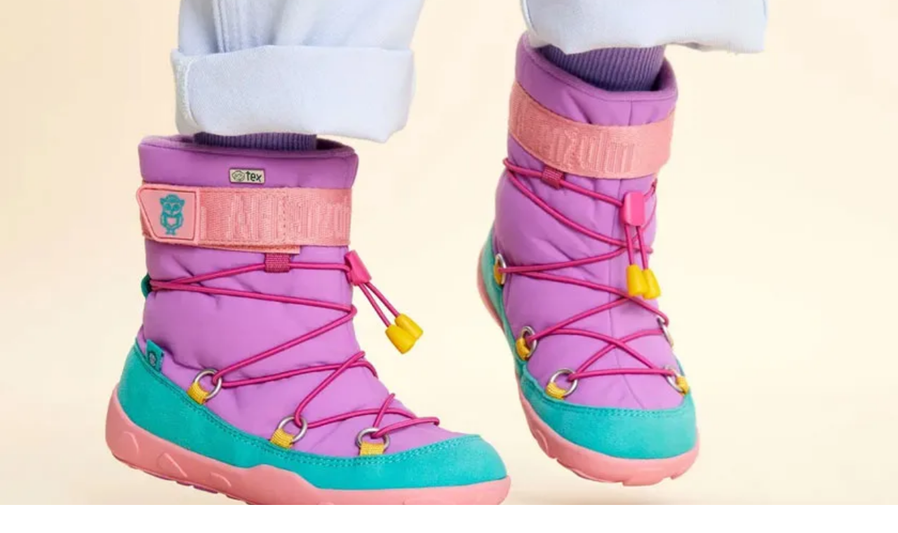

--- FILE ---
content_type: text/html; charset=utf-8
request_url: https://www.prisma.fi/kategoriat/5/muoti?page=109
body_size: 93796
content:
<!DOCTYPE html><html class="motion-safe:scroll-smooth" lang="fi"><head><meta charSet="utf-8" data-next-head=""/><meta name="viewport" content="width=device-width, initial-scale=1" data-next-head=""/><link rel="preload" href="/images/prisma-logo.svg" as="image" data-next-head=""/><title data-next-head="">Muotia koko perheelle | Prisma.fi-verkkokauppa</title><meta name="robots" content="index,follow" data-next-head=""/><meta name="description" content="Laaja valikoima pukeutumisen tuotteita Prisma.fi-verkkokaupasta." data-next-head=""/><meta property="og:title" content="Muotia koko perheelle | Prisma.fi-verkkokauppa" data-next-head=""/><meta property="og:description" content="Laaja valikoima pukeutumisen tuotteita Prisma.fi-verkkokaupasta." data-next-head=""/><meta property="og:url" content="https://www.prisma.fi/kategoriat/5/muoti" data-next-head=""/><meta property="og:type" content="website" data-next-head=""/><meta property="og:image" content="https://www.prisma.fi/images/prisma-seo-logo.jpg" data-next-head=""/><meta property="og:image:alt" content="Muoti" data-next-head=""/><meta property="og:image:width" content="1200" data-next-head=""/><meta property="og:image:height" content="630" data-next-head=""/><link rel="canonical" href="https://www.prisma.fi/kategoriat/5/muoti" data-next-head=""/><link rel="next" href="https://www.prisma.fi/kategoriat/5/muoti?page=110" data-next-head=""/><link rel="prev" href="https://www.prisma.fi/kategoriat/5/muoti?page=108" data-next-head=""/><link rel="preload" href="//images.ctfassets.net/9js6v37sbj3e/1A7QyRqA97A5tG7YLk27j6/d9a27cafdcbb33b61f67e7903cae5997/prisma-logo.svg" as="image" data-next-head=""/><link rel="preconnect" href="https://uct.service.usercentrics.eu"/><link rel="preconnect" href="https://api.usercentrics.eu"/><link rel="preconnect" href="https://cdn.s-cloud.fi"/><link rel="preconnect" href="https://storefront-api.prisma.fi"/><link rel="preload" as="script" crossorigin="anonymous" integrity="sha384-PMBjS7JXD1R1uiHpU+QuCVc4KxgMdBegmc52UyT+uWQ2+BlptesLtmCBdPXxusIP" href="https://app.usercentrics.eu/browser-ui/3.21.1/loader.js"/><link rel="preload" as="script" crossorigin="anonymous" href="https://app.usercentrics.eu/browser-ui/3.21.1/index.module.js"/><link data-next-font="" rel="preconnect" href="/" crossorigin="anonymous"/><link rel="preload" href="/_next/static/css/06177f8410284251.css" as="style"/><link rel="preload" href="/_next/static/css/bd33e37bb9efe5b3.css" as="style"/><meta name="sentry-trace" content="b7a26b307bb923408941a28a236df9a3-439ba9246c5ef928-0"/><meta name="baggage" content="sentry-environment=prod,sentry-release=daa048a46e1f5a2e6dbfb660ecc2ec7799ef9350,sentry-public_key=9a6d522e67b14e09b36a4e0eb3fedb73,sentry-trace_id=b7a26b307bb923408941a28a236df9a3,sentry-sampled=false"/><script type="application/ld+json" data-next-head="">{"@context":"https://schema.org","@type":"BreadcrumbList","itemListElement":[{"@type":"ListItem","position":1,"item":{"@id":"https://www.prisma.fi/","name":"Etusivu"}},{"@type":"ListItem","position":2,"item":{"@id":"https://www.prisma.fi/kategoriat/5/muoti","name":"Muoti"}}]}</script><link rel="stylesheet" href="/_next/static/css/06177f8410284251.css" data-n-g=""/><link rel="stylesheet" href="/_next/static/css/bd33e37bb9efe5b3.css" data-n-p=""/><noscript data-n-css=""></noscript><script defer="" noModule="" src="/_next/static/chunks/polyfills-42372ed130431b0a.js"></script><script defer="" src="/_next/static/chunks/7984.93bf3fc22e116366.js"></script><script defer="" src="/_next/static/chunks/8843.d4bd7e18fb727fd8.js"></script><script defer="" src="/_next/static/chunks/3865.6d5366d499e47944.js"></script><script src="/_next/static/chunks/webpack-df4785994650e615.js" defer=""></script><script src="/_next/static/chunks/framework-acf28270a5e32e5c.js" defer=""></script><script src="/_next/static/chunks/main-846672c6612f0ddc.js" defer=""></script><script src="/_next/static/chunks/pages/_app-0775219a7b859dce.js" defer=""></script><script src="/_next/static/chunks/6862-c6c5af4aa9bb0097.js" defer=""></script><script src="/_next/static/chunks/7626-2e88457a65a1517a.js" defer=""></script><script src="/_next/static/chunks/269-c7ea5bbc55268ae1.js" defer=""></script><script src="/_next/static/chunks/1354-7e6bd6942d300c48.js" defer=""></script><script src="/_next/static/chunks/2540-5b7b2830da493c27.js" defer=""></script><script src="/_next/static/chunks/1442-8ed3e0bd5c6f684b.js" defer=""></script><script src="/_next/static/chunks/6439-f14604d7b8e97118.js" defer=""></script><script src="/_next/static/chunks/4970-017b079ae6c2e1fb.js" defer=""></script><script src="/_next/static/chunks/3840-8cb2e15841447f9b.js" defer=""></script><script src="/_next/static/chunks/6739-096b5e7efa630f80.js" defer=""></script><script src="/_next/static/chunks/pages/categories/%5B...paths%5D-7857a34f965ad0c6.js" defer=""></script><script src="/_next/static/ecPQtW3wiljer_xFnzRWR/_buildManifest.js" defer=""></script><script src="/_next/static/ecPQtW3wiljer_xFnzRWR/_ssgManifest.js" defer=""></script></head><body><link rel="preload" as="image" href="/images/prisma-logo.svg"/><link rel="preload" as="image" href="//images.ctfassets.net/9js6v37sbj3e/1A7QyRqA97A5tG7YLk27j6/d9a27cafdcbb33b61f67e7903cae5997/prisma-logo.svg"/><div id="__next"><div data-theme="prisma"><div class="flex min-h-screen flex-col"><header class="sticky z-navigation flex w-screen flex-col border-b-small border-color-border-weak-neutral bg-color-text-inverse-neutral transition-[top] duration-default ease-default" style="top:-510px"><a href="#main-content" class="sr-only z-modal bg-color-background-stronger-neutral text-color-text-inverse-neutral no-underline focus:not-sr-only focus:absolute focus:px-28 focus:py-8">Siirry suoraan sisältöön</a><div class="hidden md:block"><div class="mx-auto grid w-full max-w-[--content-region-max-width] grid-cols-[auto_1fr_auto_auto] items-center gap-x-16 gap-y-8 px-[--main-content-horizontal-padding] pt-12" data-nosnippet="true"><div class="col-start-1 col-end-2 row-start-1 h-full content-center"><a class="inline-flex h-full items-center focus-visible:rounded-8" href="/"><img alt="Prisma.fi etusivu" width="106" height="19" decoding="async" data-nimg="1" class="h-auto" style="color:transparent" src="/images/prisma-logo.svg"/></a></div><div class="col-start-2 col-end-3 row-start-1"><div class="relative w-full sm:min-w-[10rem] sm:max-w-[43rem] sm:my-0 sm:mx-auto sm:px-16" style="grid-area:search"><form role="search" class="relative rounded-circle focus-within:shadow-outline-m" data-cnstrc-search-form="" noValidate="" action="/haku" method="GET"><div class="flex w-full overflow-hidden rounded-circle border-small border-color-border-weak-neutral bg-color-background-weakest-neutral"><input type="text" maxLength="200" aria-label="Hae tuotteita ja tuoteryhmiä" enterKeyHint="search" autoComplete="off" autoCorrect="off" placeholder="Hae tuotteita – Kaikkea on" data-test-id="search-input" aria-autocomplete="list" aria-haspopup="false" class="min-w-[1px] grow bg-transparent py-12 px-20 !outline-none placeholder:text-color-text-strong-neutral sm:px-20" aria-expanded="false" aria-controls="quick-search-results" role="combobox" data-cnstrc-search-input="" name="search" value=""/><button type="submit" class="ml-8 flex cursor-pointer items-center justify-center rounded-r-circle border-l-small border-color-border-weak-neutral py-8 pl-12 pr-16 hover:bg-color-element-strong-primary hover:text-color-white focus-visible:outline-offset-[-2px] active:bg-color-element-medium-primary active:text-color-white" data-test-id="search-button" aria-label="Hae" data-cnstrc-search-submit-btn=""><span class="sds-Icon-wrapper"><svg fill="none" xmlns="http://www.w3.org/2000/svg" viewBox="0 0 24 24" height="24" width="24"><path fill-rule="evenodd" d="M16.102 16.162a8 8 0 1 1 1.06-1.06l4.368 4.368-1.06 1.06zM17.5 10a6.5 6.5 0 1 1-13 0 6.5 6.5 0 0 1 13 0" fill="currentColor"></path></svg></span></button></div></form></div></div><div class="col-start-3 col-end-4 row-start-1"></div><div class="col-start-4 col-end-5 row-start-1"><a class="flex flex-col items-center rounded-8 px-8 py-4 no-underline hover:bg-button-color-background-tonal-neutral-hover active:bg-button-color-background-tonal-neutral-active md:flex-row md:gap-8 md:px-8 md:py-12" href="/ostoskori"><div class="relative flex"><span class="sds-Icon-wrapper"><svg fill="none" xmlns="http://www.w3.org/2000/svg" viewBox="0 0 24 24" height="24" width="24"><path fill-rule="evenodd" d="M12 2.875A4 4 0 0 1 15.902 6h2.63a1 1 0 0 1 .999.967l.433 13a1 1 0 0 1-1 1.033H5.033a1 1 0 0 1-1-1.033l.434-13a1 1 0 0 1 1-.967h2.628A4 4 0 0 1 12 2.875M5.55 19.5l.4-12H8V9h1.5V7.5h5V9H16V7.5h2.049l.4 12zM9.657 6a2.5 2.5 0 0 1 4.685 0z" fill="currentColor"></path></svg></span></div><span class="text-body-xsmall-regular md:text-body-medium-regular">Ostoskori</span></a></div><div class="col-start-1 col-end-5 row-start-2"><nav class="relative flex justify-center"><ul class="flex max-w-full items-center overflow-x-auto"><li><a class="block cursor-pointer whitespace-nowrap border-b-[3px] border-b-transparent px-16 py-8 text-sm leading-6 hover:border-b-color-element-strong-primary data-[active=&quot;true&quot;]:border-b-color-element-strong-primary aria-expanded:border-b-color-element-strong-primary rounded-t-8 focus-visible:outline focus-visible:outline-2 focus-visible:outline-color-border-strong-primary focus-visible:-outline-offset-2 focus-visible:rounded-t-lg" href="/kampanjat/ale">Ale</a></li><li><a class="block cursor-pointer whitespace-nowrap border-b-[3px] border-b-transparent px-16 py-8 text-sm leading-6 hover:border-b-color-element-strong-primary data-[active=&quot;true&quot;]:border-b-color-element-strong-primary aria-expanded:border-b-color-element-strong-primary rounded-t-8 focus-visible:outline focus-visible:outline-2 focus-visible:outline-color-border-strong-primary focus-visible:-outline-offset-2 focus-visible:rounded-t-lg" href="/kategoriat/3096/ajankohtaista">Ajankohtaista</a></li><li><a class="block cursor-pointer whitespace-nowrap border-b-[3px] border-b-transparent px-16 py-8 text-sm leading-6 hover:border-b-color-element-strong-primary data-[active=&quot;true&quot;]:border-b-color-element-strong-primary aria-expanded:border-b-color-element-strong-primary rounded-t-8 focus-visible:outline focus-visible:outline-2 focus-visible:outline-color-border-strong-primary focus-visible:-outline-offset-2 focus-visible:rounded-t-lg" href="/kategoriat/15/elektroniikka">Elektroniikka</a></li><li><a class="block cursor-pointer whitespace-nowrap border-b-[3px] border-b-transparent px-16 py-8 text-sm leading-6 hover:border-b-color-element-strong-primary data-[active=&quot;true&quot;]:border-b-color-element-strong-primary aria-expanded:border-b-color-element-strong-primary rounded-t-8 focus-visible:outline focus-visible:outline-2 focus-visible:outline-color-border-strong-primary focus-visible:-outline-offset-2 focus-visible:rounded-t-lg" href="/kategoriat/11/kodinkoneet">Kodinkoneet</a></li><li><a class="block cursor-pointer whitespace-nowrap border-b-[3px] border-b-transparent px-16 py-8 text-sm leading-6 hover:border-b-color-element-strong-primary data-[active=&quot;true&quot;]:border-b-color-element-strong-primary aria-expanded:border-b-color-element-strong-primary rounded-t-8 focus-visible:outline focus-visible:outline-2 focus-visible:outline-color-border-strong-primary focus-visible:-outline-offset-2 focus-visible:rounded-t-lg" href="/kategoriat/1857/kirjat">Kirjat</a></li><li><a class="block cursor-pointer whitespace-nowrap border-b-[3px] border-b-transparent px-16 py-8 text-sm leading-6 hover:border-b-color-element-strong-primary data-[active=&quot;true&quot;]:border-b-color-element-strong-primary aria-expanded:border-b-color-element-strong-primary rounded-t-8 focus-visible:outline focus-visible:outline-2 focus-visible:outline-color-border-strong-primary focus-visible:-outline-offset-2 focus-visible:rounded-t-lg" href="/kategoriat/4/koti">Koti</a></li><li><a class="block cursor-pointer whitespace-nowrap border-b-[3px] border-b-transparent px-16 py-8 text-sm leading-6 hover:border-b-color-element-strong-primary data-[active=&quot;true&quot;]:border-b-color-element-strong-primary aria-expanded:border-b-color-element-strong-primary rounded-t-8 focus-visible:outline focus-visible:outline-2 focus-visible:outline-color-border-strong-primary focus-visible:-outline-offset-2 focus-visible:rounded-t-lg" href="/kategoriat/5/muoti">Muoti</a></li><li><a class="block cursor-pointer whitespace-nowrap border-b-[3px] border-b-transparent px-16 py-8 text-sm leading-6 hover:border-b-color-element-strong-primary data-[active=&quot;true&quot;]:border-b-color-element-strong-primary aria-expanded:border-b-color-element-strong-primary rounded-t-8 focus-visible:outline focus-visible:outline-2 focus-visible:outline-color-border-strong-primary focus-visible:-outline-offset-2 focus-visible:rounded-t-lg" href="/kategoriat/8/lelut-ja-lastentarvikkeet">Lelut ja lastentarvikkeet</a></li><li><a class="block cursor-pointer whitespace-nowrap border-b-[3px] border-b-transparent px-16 py-8 text-sm leading-6 hover:border-b-color-element-strong-primary data-[active=&quot;true&quot;]:border-b-color-element-strong-primary aria-expanded:border-b-color-element-strong-primary rounded-t-8 focus-visible:outline focus-visible:outline-2 focus-visible:outline-color-border-strong-primary focus-visible:-outline-offset-2 focus-visible:rounded-t-lg" href="/kategoriat/6/urheilu">Urheilu</a></li><li><a class="block cursor-pointer whitespace-nowrap border-b-[3px] border-b-transparent px-16 py-8 text-sm leading-6 hover:border-b-color-element-strong-primary data-[active=&quot;true&quot;]:border-b-color-element-strong-primary aria-expanded:border-b-color-element-strong-primary rounded-t-8 focus-visible:outline focus-visible:outline-2 focus-visible:outline-color-border-strong-primary focus-visible:-outline-offset-2 focus-visible:rounded-t-lg" href="/kategoriat/14/piha-ja-puutarha">Piha ja puutarha</a></li><li><a class="block cursor-pointer whitespace-nowrap border-b-[3px] border-b-transparent px-16 py-8 text-sm leading-6 hover:border-b-color-element-strong-primary data-[active=&quot;true&quot;]:border-b-color-element-strong-primary aria-expanded:border-b-color-element-strong-primary rounded-t-8 focus-visible:outline focus-visible:outline-2 focus-visible:outline-color-border-strong-primary focus-visible:-outline-offset-2 focus-visible:rounded-t-lg" href="/kategoriat/3/remontointi">Remontointi</a></li><li><a class="block cursor-pointer whitespace-nowrap border-b-[3px] border-b-transparent px-16 py-8 text-sm leading-6 hover:border-b-color-element-strong-primary data-[active=&quot;true&quot;]:border-b-color-element-strong-primary aria-expanded:border-b-color-element-strong-primary rounded-t-8 focus-visible:outline focus-visible:outline-2 focus-visible:outline-color-border-strong-primary focus-visible:-outline-offset-2 focus-visible:rounded-t-lg" href="/kategoriat/89/autoilu">Autoilu</a></li><li><a class="block cursor-pointer whitespace-nowrap border-b-[3px] border-b-transparent px-16 py-8 text-sm leading-6 hover:border-b-color-element-strong-primary data-[active=&quot;true&quot;]:border-b-color-element-strong-primary aria-expanded:border-b-color-element-strong-primary rounded-t-8 focus-visible:outline focus-visible:outline-2 focus-visible:outline-color-border-strong-primary focus-visible:-outline-offset-2 focus-visible:rounded-t-lg" href="/kategoriat/17/kauneus-ja-hyvinvointi">Kauneus ja hyvinvointi</a></li><li><a class="block cursor-pointer whitespace-nowrap border-b-[3px] border-b-transparent px-16 py-8 text-sm leading-6 hover:border-b-color-element-strong-primary data-[active=&quot;true&quot;]:border-b-color-element-strong-primary aria-expanded:border-b-color-element-strong-primary rounded-t-8 focus-visible:outline focus-visible:outline-2 focus-visible:outline-color-border-strong-primary focus-visible:-outline-offset-2 focus-visible:rounded-t-lg" href="/kategoriat/7/lemmikit">Lemmikit</a></li></ul></nav></div></div></div><div class="block md:hidden"><div class="mx-auto grid w-full max-w-[--content-region-max-width] grid-cols-[1fr_auto_auto_auto] items-center gap-x-8 gap-y-20 px-[--main-content-horizontal-padding] py-12" data-nosnippet="true"><div class="col-start-1 col-end-2 row-start-1"><a class="inline-flex h-full items-center focus-visible:rounded-8" href="/"><img alt="Prisma.fi etusivu" width="106" height="19" decoding="async" data-nimg="1" class="h-auto" style="color:transparent" src="/images/prisma-logo.svg"/></a></div><div class="col-start-2 col-end-3 row-start-1"></div><div class="col-start-3 col-end-4 row-start-1"><a class="flex flex-col items-center rounded-8 px-8 py-4 no-underline hover:bg-button-color-background-tonal-neutral-hover active:bg-button-color-background-tonal-neutral-active md:flex-row md:gap-8 md:px-8 md:py-12" href="/ostoskori"><div class="relative flex"><span class="sds-Icon-wrapper"><svg fill="none" xmlns="http://www.w3.org/2000/svg" viewBox="0 0 24 24" height="24" width="24"><path fill-rule="evenodd" d="M12 2.875A4 4 0 0 1 15.902 6h2.63a1 1 0 0 1 .999.967l.433 13a1 1 0 0 1-1 1.033H5.033a1 1 0 0 1-1-1.033l.434-13a1 1 0 0 1 1-.967h2.628A4 4 0 0 1 12 2.875M5.55 19.5l.4-12H8V9h1.5V7.5h5V9H16V7.5h2.049l.4 12zM9.657 6a2.5 2.5 0 0 1 4.685 0z" fill="currentColor"></path></svg></span></div><span class="text-body-xsmall-regular md:text-body-medium-regular">Ostoskori</span></a></div><div class="col-start-4 col-end-5 row-start-1"><button data-test-id="mobile-nav-trigger" class="opacity-20 animate-fade-in-slow flex flex-col items-center rounded-8 px-8 py-4 hover:bg-button-color-background-tonal-neutral-hover active:bg-button-color-background-tonal-neutral-active md:flex-row md:gap-8 md:px-8 md:py-12" aria-haspopup="dialog"><span class="sds-Icon-wrapper"><svg fill="none" xmlns="http://www.w3.org/2000/svg" viewBox="0 0 24 24" height="24" width="24"><path d="M21 7.75H3v-1.5h18zm0 5H3v-1.5h18zm-18 5h18v-1.5H3z" fill="currentColor" fill-rule="evenodd"></path></svg></span><span class="text-body-xsmall-regular md:text-body-medium-regular">Valikko</span></button></div><div class="col-start-1 col-end-5 row-start-2"><div class="relative w-full sm:min-w-[10rem] sm:max-w-[43rem] sm:my-0 sm:mx-auto sm:px-16" style="grid-area:search"><form role="search" class="relative rounded-circle focus-within:shadow-outline-m" data-cnstrc-search-form="" noValidate="" action="/haku" method="GET"><div class="flex w-full overflow-hidden rounded-circle border-small border-color-border-weak-neutral bg-color-background-weakest-neutral"><input type="text" maxLength="200" aria-label="Hae tuotteita ja tuoteryhmiä" enterKeyHint="search" autoComplete="off" autoCorrect="off" placeholder="Hae tuotteita – Kaikkea on" data-test-id="search-input" aria-autocomplete="list" aria-haspopup="false" class="min-w-[1px] grow bg-transparent py-12 px-20 !outline-none placeholder:text-color-text-strong-neutral sm:px-20" aria-expanded="false" aria-controls="quick-search-results" role="combobox" data-cnstrc-search-input="" name="search" value=""/><button type="submit" class="ml-8 flex cursor-pointer items-center justify-center rounded-r-circle border-l-small border-color-border-weak-neutral py-8 pl-12 pr-16 hover:bg-color-element-strong-primary hover:text-color-white focus-visible:outline-offset-[-2px] active:bg-color-element-medium-primary active:text-color-white" data-test-id="search-button" aria-label="Hae" data-cnstrc-search-submit-btn=""><span class="sds-Icon-wrapper"><svg fill="none" xmlns="http://www.w3.org/2000/svg" viewBox="0 0 24 24" height="24" width="24"><path fill-rule="evenodd" d="M16.102 16.162a8 8 0 1 1 1.06-1.06l4.368 4.368-1.06 1.06zM17.5 10a6.5 6.5 0 1 1-13 0 6.5 6.5 0 0 1 13 0" fill="currentColor"></path></svg></span></button></div></form></div></div></div></div></header><main id="main-content" class="mx-auto mt-20 flex w-full max-w-[--content-region-max-width] grow flex-col bg-color-white px-[--main-content-horizontal-padding] lg:px-[--main-content-horizontal-padding-desktop]" tabindex="-1"><div class="mx-[calc(-50vw_+_50%)] -mt-20 flex flex-1 justify-center bg-color-background-weak-neutral flex flex-col !justify-normal bg-color-background-weakest-neutral"><div class="flex justify-center"><div class="w-full max-w-[--content-region-max-width] px-[--main-content-horizontal-padding] pt-20 lg:px-[--main-content-horizontal-padding-desktop]" data-category-name="Muoti"><div><nav class="sm:hidden" aria-labelledby="breadcrumb-heading-mobile"><h2 id="breadcrumb-heading-mobile" class="sr-only">Murupolku</h2><ol class="jaioUT krXxSs jOhYEo fcTGgr"><li class="dsiSgT jaioUT KfTuN kfgXUG jOqwXn fbudsj dPDVeH dBGOHn blBMMj kmPowP"><span class="sds-Icon-wrapper jJXfFZ iqwDKT iBghOp Godrc dhVYIC hbvpSN kKZBAw qFUFB hDRwax"><svg fill="none" xmlns="http://www.w3.org/2000/svg" viewBox="0 0 16 16" height="16" width="16" aria-hidden="true"><path fill-rule="evenodd" d="M9.44 8 4.97 3.53l1.06-1.06L11.56 8l-5.53 5.53-1.06-1.06z" fill="currentColor"></path></svg></span><a class="fXZpbv gnuVSH llpRim llpRim dJmcbh lmDYdu clvpcx eXLCCE gUhEhd eFhLPk gWBMEI bifcPB jcBzjx kdnKPA ebYIyA jtSwqc bDslin" href="/"><span class="sds-Icon-wrapper bUKHpG dWkaQB dBKHkb jfMyNZ gccOOB kpESlW bXysYe dXLbFQ dQKoPo engLxJ koglCo cStbFa jdgGFh"><svg fill="none" xmlns="http://www.w3.org/2000/svg" viewBox="0 0 16 16" height="16" width="16" aria-label="Etusivu" aria-hidden="true"><path fill-rule="evenodd" d="m8 .94 6.53 6.53-1.06 1.06-.47-.47v4.938a1 1 0 0 1-1 1H4a1 1 0 0 1-1-1V8.061l-.47.47L1.47 7.47zm0 2.12 3.5 3.5v5.938H8.75V10h-1.5v2.498H4.5V6.561z" fill="currentColor"></path></svg></span>‍<!-- -->Etusivu</a></li></ol></nav><nav class="hidden sm:flex" aria-labelledby="breadcrumb-heading-desktop"><h2 id="breadcrumb-heading-desktop" class="sr-only">Murupolku</h2><ol class="jaioUT krXxSs jOhYEo fcTGgr"><li class="dsiSgT jaioUT KfTuN kfgXUG eNgXbs jOqwXn fbudsj dPDVeH dBGOHn blBMMj kmPowP"><span class="sds-Icon-wrapper jJXfFZ iqwDKT iBghOp Godrc dhVYIC hbvpSN kKZBAw qFUFB hDRwax"><svg fill="none" xmlns="http://www.w3.org/2000/svg" viewBox="0 0 16 16" height="16" width="16" aria-hidden="true"><path fill-rule="evenodd" d="M9.44 8 4.97 3.53l1.06-1.06L11.56 8l-5.53 5.53-1.06-1.06z" fill="currentColor"></path></svg></span><a class="fXZpbv gnuVSH llpRim llpRim dJmcbh lmDYdu clvpcx eXLCCE gUhEhd eFhLPk gWBMEI bifcPB jcBzjx kdnKPA ebYIyA jtSwqc bDslin" href="/">Etusivu</a></li><li class="[&amp;&gt;a]:text-color-text-strong-neutral dsiSgT jaioUT KfTuN kfgXUG eNgXbs jOqwXn fbudsj dPDVeH dBGOHn blBMMj kmPowP"><span class="sds-Icon-wrapper jJXfFZ iqwDKT iBghOp Godrc dhVYIC hbvpSN kKZBAw qFUFB hDRwax"><svg fill="none" xmlns="http://www.w3.org/2000/svg" viewBox="0 0 16 16" height="16" width="16" aria-hidden="true"><path fill-rule="evenodd" d="M9.44 8 4.97 3.53l1.06-1.06L11.56 8l-5.53 5.53-1.06-1.06z" fill="currentColor"></path></svg></span><a class="fXZpbv gnuVSH llpRim llpRim dJmcbh lmDYdu clvpcx eXLCCE gUhEhd eFhLPk gWBMEI bifcPB jcBzjx kdnKPA ebYIyA jtSwqc bDslin" href="/kategoriat/5/muoti" aria-current="page">Muoti</a></li></ol></nav></div><h1 class="text-heading-medium-medium my-20 break-words !tracking-normal md:text-heading-xlarge-medium" data-test-id="category-title" tabindex="-1">Muoti</h1><div class="my-20" data-test-id="category-Muoti-subcategories" data-nosnippet="true"><h2 class="sr-only">Rajaa tuoteryhmän mukaan</h2><ul class="flex flex-wrap gap-8" data-test-id="subcategory-button-wrapper"><li><a class="lmDYdu humqDS dStaFB dhVfei dsiSgT iivLdK eZlVZc gKvCqE OoxMC fXZpbv gnuVSH kBTQcH cerVTu egagWk brXWGL kWaomU jBllvQ JZNnv qpAQj eykkQy jbWIzK bkprhX bROWyg gVXJpk jgCUQz bqvBOu lgQBRJ kVvJSQ ihZfmo eMnfAM bifBhr fLHVBn fOsFRE jJBFyI dKkbFD cRtAGk fRfXFy izqHue hzgrDW cziVnq jscvvW hnsbjG iMfhuK vqyOT jTfeIm" data-test-id="subcategory-Muodin ajankohtaiset-link-button" href="/kategoriat/2142/muodin-ajankohtaiset">Muodin ajankohtaiset</a></li><li><a class="lmDYdu humqDS dStaFB dhVfei dsiSgT iivLdK eZlVZc gKvCqE OoxMC fXZpbv gnuVSH kBTQcH cerVTu egagWk brXWGL kWaomU jBllvQ JZNnv qpAQj eykkQy jbWIzK bkprhX bROWyg gVXJpk jgCUQz bqvBOu lgQBRJ kVvJSQ ihZfmo eMnfAM bifBhr fLHVBn fOsFRE jJBFyI dKkbFD cRtAGk fRfXFy izqHue hzgrDW cziVnq jscvvW hnsbjG iMfhuK vqyOT jTfeIm" data-test-id="subcategory-Naisten vaatteet-link-button" href="/kategoriat/112/naisten-vaatteet">Naisten vaatteet</a></li><li><a class="lmDYdu humqDS dStaFB dhVfei dsiSgT iivLdK eZlVZc gKvCqE OoxMC fXZpbv gnuVSH kBTQcH cerVTu egagWk brXWGL kWaomU jBllvQ JZNnv qpAQj eykkQy jbWIzK bkprhX bROWyg gVXJpk jgCUQz bqvBOu lgQBRJ kVvJSQ ihZfmo eMnfAM bifBhr fLHVBn fOsFRE jJBFyI dKkbFD cRtAGk fRfXFy izqHue hzgrDW cziVnq jscvvW hnsbjG iMfhuK vqyOT jTfeIm" data-test-id="subcategory-Miesten vaatteet-link-button" href="/kategoriat/120/miesten-vaatteet">Miesten vaatteet</a></li><li><a class="lmDYdu humqDS dStaFB dhVfei dsiSgT iivLdK eZlVZc gKvCqE OoxMC fXZpbv gnuVSH kBTQcH cerVTu egagWk brXWGL kWaomU jBllvQ JZNnv qpAQj eykkQy jbWIzK bkprhX bROWyg gVXJpk jgCUQz bqvBOu lgQBRJ kVvJSQ ihZfmo eMnfAM bifBhr fLHVBn fOsFRE jJBFyI dKkbFD cRtAGk fRfXFy izqHue hzgrDW cziVnq jscvvW hnsbjG iMfhuK vqyOT jTfeIm" data-test-id="subcategory-Lasten vaatteet-link-button" href="/kategoriat/1757/lasten-vaatteet">Lasten vaatteet</a></li><li><a class="lmDYdu humqDS dStaFB dhVfei dsiSgT iivLdK eZlVZc gKvCqE OoxMC fXZpbv gnuVSH kBTQcH cerVTu egagWk brXWGL kWaomU jBllvQ JZNnv qpAQj eykkQy jbWIzK bkprhX bROWyg gVXJpk jgCUQz bqvBOu lgQBRJ kVvJSQ ihZfmo eMnfAM bifBhr fLHVBn fOsFRE jJBFyI dKkbFD cRtAGk fRfXFy izqHue hzgrDW cziVnq jscvvW hnsbjG iMfhuK vqyOT jTfeIm" data-test-id="subcategory-Vauvanvaatteet-link-button" href="/kategoriat/87/vauvanvaatteet">Vauvanvaatteet</a></li><li><a class="lmDYdu humqDS dStaFB dhVfei dsiSgT iivLdK eZlVZc gKvCqE OoxMC fXZpbv gnuVSH kBTQcH cerVTu egagWk brXWGL kWaomU jBllvQ JZNnv qpAQj eykkQy jbWIzK bkprhX bROWyg gVXJpk jgCUQz bqvBOu lgQBRJ kVvJSQ ihZfmo eMnfAM bifBhr fLHVBn fOsFRE jJBFyI dKkbFD cRtAGk fRfXFy izqHue hzgrDW cziVnq jscvvW hnsbjG iMfhuK vqyOT jTfeIm" data-test-id="subcategory-Kengät-link-button" href="/kategoriat/45/kengat">Kengät</a></li><li><a class="lmDYdu humqDS dStaFB dhVfei dsiSgT iivLdK eZlVZc gKvCqE OoxMC fXZpbv gnuVSH kBTQcH cerVTu egagWk brXWGL kWaomU jBllvQ JZNnv qpAQj eykkQy jbWIzK bkprhX bROWyg gVXJpk jgCUQz bqvBOu lgQBRJ kVvJSQ ihZfmo eMnfAM bifBhr fLHVBn fOsFRE jJBFyI dKkbFD cRtAGk fRfXFy izqHue hzgrDW cziVnq jscvvW hnsbjG iMfhuK vqyOT jTfeIm" data-test-id="subcategory-Lasten kengät-link-button" href="/kategoriat/136/lasten-kengat">Lasten kengät</a></li><li><a class="lmDYdu humqDS dStaFB dhVfei dsiSgT iivLdK eZlVZc gKvCqE OoxMC fXZpbv gnuVSH kBTQcH cerVTu egagWk brXWGL kWaomU jBllvQ JZNnv qpAQj eykkQy jbWIzK bkprhX bROWyg gVXJpk jgCUQz bqvBOu lgQBRJ kVvJSQ ihZfmo eMnfAM bifBhr fLHVBn fOsFRE jJBFyI dKkbFD cRtAGk fRfXFy izqHue hzgrDW cziVnq jscvvW hnsbjG iMfhuK vqyOT jTfeIm" data-test-id="subcategory-Laukut-link-button" href="/kategoriat/104/laukut">Laukut</a></li><li><a class="lmDYdu humqDS dStaFB dhVfei dsiSgT iivLdK eZlVZc gKvCqE OoxMC fXZpbv gnuVSH kBTQcH cerVTu egagWk brXWGL kWaomU jBllvQ JZNnv qpAQj eykkQy jbWIzK bkprhX bROWyg gVXJpk jgCUQz bqvBOu lgQBRJ kVvJSQ ihZfmo eMnfAM bifBhr fLHVBn fOsFRE jJBFyI dKkbFD cRtAGk fRfXFy izqHue hzgrDW cziVnq jscvvW hnsbjG iMfhuK vqyOT jTfeIm" data-test-id="subcategory-Sadevarusteet-link-button" href="/kategoriat/48/sadevarusteet">Sadevarusteet</a></li></ul></div><div class="mx-[calc(-50vw+50%)] w-screen pb-48 pt-16 md:pb-48 lg:py-16 lg:!bg-transparent" style="background-color:#71bdb3"><div class="px-16 md:mx-36 md:px-0 lg:mx-auto lg:max-w-[--content-region-max-width] lg:px-48"><section class="!my-0 flex flex-col gap-20 md:py-20 lg:p-20 lg:rounded-20" style="background-color:#71bdb3" data-test-id="promotional-block-container"><div class="flex w-full flex-row items-center gap-16 px-8 py-16 md:px-16 lg:py-16 lg:w-1/2 lg:px-20"><div class="flex w-full flex-col items-start gap-28" style="overflow-wrap:normal;color:#1F1F1F"><div class="flex flex-col gap-16"><h2 class="text-heading-large-bold lg:text-heading-xlarge-bold">Tästä uudet treenivaatteet edulliseen hintaan</h2></div><a class="lmDYdu humqDS dStaFB hDuIcA dsiSgT iivLdK eZlVZc gKvCqE jyIwOD fXZpbv gnuVSH kBTQcH cerVTu egagWk brXWGL kWaomU jBllvQ jeetEb bEYKWr eykkQy jbWIzK bkprhX bROWyg gVXJpk jgCUQz bqvBOu lgQBRJ kVvJSQ ihZfmo eMnfAM bifBhr fLHVBn fOsFRE jJBFyI dKkbFD rWdGb fRfXFy jOzEjW hHCbUC jieMdO eouSjW hCjizW hEwOgS jyqvNr" style="color:#1F1F1F;background-color:#FFFFFF;border-color:#FFFFFF" href="/artikkelit/talvijuoksu">Näin pukeudut talvijuoksuun<span class="sds-Icon-wrapper" style="color:#1F1F1F"><svg fill="none" xmlns="http://www.w3.org/2000/svg" viewBox="0 0 24 24" height="24" width="24"><path d="M18.19 12.75H3v-1.5h15.19l-4.72-4.72 1.06-1.06L21.06 12l-6.53 6.53-1.06-1.06z" fill="currentColor" fill-rule="evenodd"></path></svg></span></a></div></div><div class="flex flex-col shrink-0 lg:items-start lg:h-fit"><div class="relative mx-[calc(-50vw_+_50%)] w-screen lg:mx-auto lg:w-full"><ol class="hide-scrollbar !m-0 grid snap-x snap-mandatory !list-none grid-flow-col gap-16 overflow-x-scroll !p-16 motion-safe:scroll-smooth md:!px-36 lg:!p-4" tabindex="0"><li class="!mb-0 shrink-0 lg:snap-start w-[20.43rem] md:w-[43.5rem] lg:w-[26.5rem]"><a class="relative block focus-visible:shadow-outline-m hover:underline no-underline" href="/kategoriat/1506/naisten-urheiluvaatteet"><div class="relative flex aspect-4/3 flex-col overflow-hidden rounded-16" data-image-count="4" data-test-id="promotional-block-image" style="background-color:transparent"><img alt="" loading="lazy" decoding="async" data-nimg="fill" class="relative size-auto flex-1 overflow-hidden" style="position:absolute;height:100%;width:100%;left:0;top:0;right:0;bottom:0;object-fit:cover;object-position:center center;color:transparent" sizes="(max-width: 421px) 100vw" srcSet="https://images.ctfassets.net/9js6v37sbj3e/2J3DxMZW2ui63SzMsWayFu/d6e67e1188f879a7dffe0eaac890df8c/kaikkea_arkeen_juoksija.jpg?fm=webp&amp;w=320&amp;q=80 320w, https://images.ctfassets.net/9js6v37sbj3e/2J3DxMZW2ui63SzMsWayFu/d6e67e1188f879a7dffe0eaac890df8c/kaikkea_arkeen_juoksija.jpg?fm=webp&amp;w=384&amp;q=80 384w, https://images.ctfassets.net/9js6v37sbj3e/2J3DxMZW2ui63SzMsWayFu/d6e67e1188f879a7dffe0eaac890df8c/kaikkea_arkeen_juoksija.jpg?fm=webp&amp;w=480&amp;q=80 480w, https://images.ctfassets.net/9js6v37sbj3e/2J3DxMZW2ui63SzMsWayFu/d6e67e1188f879a7dffe0eaac890df8c/kaikkea_arkeen_juoksija.jpg?fm=webp&amp;w=640&amp;q=80 640w, https://images.ctfassets.net/9js6v37sbj3e/2J3DxMZW2ui63SzMsWayFu/d6e67e1188f879a7dffe0eaac890df8c/kaikkea_arkeen_juoksija.jpg?fm=webp&amp;w=750&amp;q=80 750w, https://images.ctfassets.net/9js6v37sbj3e/2J3DxMZW2ui63SzMsWayFu/d6e67e1188f879a7dffe0eaac890df8c/kaikkea_arkeen_juoksija.jpg?fm=webp&amp;w=800&amp;q=80 800w, https://images.ctfassets.net/9js6v37sbj3e/2J3DxMZW2ui63SzMsWayFu/d6e67e1188f879a7dffe0eaac890df8c/kaikkea_arkeen_juoksija.jpg?fm=webp&amp;w=828&amp;q=80 828w, https://images.ctfassets.net/9js6v37sbj3e/2J3DxMZW2ui63SzMsWayFu/d6e67e1188f879a7dffe0eaac890df8c/kaikkea_arkeen_juoksija.jpg?fm=webp&amp;w=1024&amp;q=80 1024w, https://images.ctfassets.net/9js6v37sbj3e/2J3DxMZW2ui63SzMsWayFu/d6e67e1188f879a7dffe0eaac890df8c/kaikkea_arkeen_juoksija.jpg?fm=webp&amp;w=1280&amp;q=80 1280w, https://images.ctfassets.net/9js6v37sbj3e/2J3DxMZW2ui63SzMsWayFu/d6e67e1188f879a7dffe0eaac890df8c/kaikkea_arkeen_juoksija.jpg?fm=webp&amp;w=1440&amp;q=80 1440w" src="https://images.ctfassets.net/9js6v37sbj3e/2J3DxMZW2ui63SzMsWayFu/d6e67e1188f879a7dffe0eaac890df8c/kaikkea_arkeen_juoksija.jpg?fm=webp&amp;w=1440&amp;q=80"/><div class="absolute bottom-16 right-16 inline-flex min-w-64 items-center justify-center gap-8 rounded-circle bg-color-background-inverse-neutral px-28 py-8 text-color-text-inverse-neutral hover:bg-button-color-background-filled-neutral-hover" data-test-id="promotional-block-image-link"><span> <!-- -->Osta alk. 4,00 €</span><span class="sds-Icon-wrapper"><svg fill="none" xmlns="http://www.w3.org/2000/svg" viewBox="0 0 24 24" height="24" width="24"><path d="M18.19 12.75H3v-1.5h15.19l-4.72-4.72 1.06-1.06L21.06 12l-6.53 6.53-1.06-1.06z" fill="currentColor" fill-rule="evenodd"></path></svg></span></div></div><span class="sr-only">, </span><span class="text-body-small-regular absolute left-0 top-28 z-base rounded-r-4 bg-color-text-inverse-neutral px-8 py-4">Naisten urheiluvaatteet</span></a></li><li class="!mb-0 shrink-0 lg:snap-start w-[20.43rem] md:w-[43.5rem] lg:w-[26.5rem]"><a class="relative block focus-visible:shadow-outline-m hover:underline no-underline" href="/kategoriat/479/miesten-urheiluvaatteet"><div class="relative flex aspect-4/3 flex-col overflow-hidden rounded-16" data-image-count="4" data-test-id="promotional-block-image" style="background-color:transparent"><img alt="" loading="lazy" decoding="async" data-nimg="fill" class="relative size-auto flex-1 overflow-hidden" style="position:absolute;height:100%;width:100%;left:0;top:0;right:0;bottom:0;object-fit:cover;object-position:center center;color:transparent" sizes="(max-width: 421px) 100vw" srcSet="https://images.ctfassets.net/9js6v37sbj3e/7Icq3qEhuwGVluA8kpKfWu/241b6ed031e6febfe0e5f126053e3646/kaikkea_arkeen_kahvakuulailija_840x630.jpg?fm=webp&amp;w=320&amp;q=80 320w, https://images.ctfassets.net/9js6v37sbj3e/7Icq3qEhuwGVluA8kpKfWu/241b6ed031e6febfe0e5f126053e3646/kaikkea_arkeen_kahvakuulailija_840x630.jpg?fm=webp&amp;w=384&amp;q=80 384w, https://images.ctfassets.net/9js6v37sbj3e/7Icq3qEhuwGVluA8kpKfWu/241b6ed031e6febfe0e5f126053e3646/kaikkea_arkeen_kahvakuulailija_840x630.jpg?fm=webp&amp;w=480&amp;q=80 480w, https://images.ctfassets.net/9js6v37sbj3e/7Icq3qEhuwGVluA8kpKfWu/241b6ed031e6febfe0e5f126053e3646/kaikkea_arkeen_kahvakuulailija_840x630.jpg?fm=webp&amp;w=640&amp;q=80 640w, https://images.ctfassets.net/9js6v37sbj3e/7Icq3qEhuwGVluA8kpKfWu/241b6ed031e6febfe0e5f126053e3646/kaikkea_arkeen_kahvakuulailija_840x630.jpg?fm=webp&amp;w=750&amp;q=80 750w, https://images.ctfassets.net/9js6v37sbj3e/7Icq3qEhuwGVluA8kpKfWu/241b6ed031e6febfe0e5f126053e3646/kaikkea_arkeen_kahvakuulailija_840x630.jpg?fm=webp&amp;w=800&amp;q=80 800w, https://images.ctfassets.net/9js6v37sbj3e/7Icq3qEhuwGVluA8kpKfWu/241b6ed031e6febfe0e5f126053e3646/kaikkea_arkeen_kahvakuulailija_840x630.jpg?fm=webp&amp;w=828&amp;q=80 828w, https://images.ctfassets.net/9js6v37sbj3e/7Icq3qEhuwGVluA8kpKfWu/241b6ed031e6febfe0e5f126053e3646/kaikkea_arkeen_kahvakuulailija_840x630.jpg?fm=webp&amp;w=1024&amp;q=80 1024w, https://images.ctfassets.net/9js6v37sbj3e/7Icq3qEhuwGVluA8kpKfWu/241b6ed031e6febfe0e5f126053e3646/kaikkea_arkeen_kahvakuulailija_840x630.jpg?fm=webp&amp;w=1280&amp;q=80 1280w, https://images.ctfassets.net/9js6v37sbj3e/7Icq3qEhuwGVluA8kpKfWu/241b6ed031e6febfe0e5f126053e3646/kaikkea_arkeen_kahvakuulailija_840x630.jpg?fm=webp&amp;w=1440&amp;q=80 1440w" src="https://images.ctfassets.net/9js6v37sbj3e/7Icq3qEhuwGVluA8kpKfWu/241b6ed031e6febfe0e5f126053e3646/kaikkea_arkeen_kahvakuulailija_840x630.jpg?fm=webp&amp;w=1440&amp;q=80"/><div class="absolute bottom-16 right-16 inline-flex min-w-64 items-center justify-center gap-8 rounded-circle bg-color-background-inverse-neutral px-28 py-8 text-color-text-inverse-neutral hover:bg-button-color-background-filled-neutral-hover" data-test-id="promotional-block-image-link"><span> <!-- -->Osta alk. 4,00 €</span><span class="sds-Icon-wrapper"><svg fill="none" xmlns="http://www.w3.org/2000/svg" viewBox="0 0 24 24" height="24" width="24"><path d="M18.19 12.75H3v-1.5h15.19l-4.72-4.72 1.06-1.06L21.06 12l-6.53 6.53-1.06-1.06z" fill="currentColor" fill-rule="evenodd"></path></svg></span></div></div><span class="sr-only">, </span><span class="text-body-small-regular absolute left-0 top-28 z-base rounded-r-4 bg-color-text-inverse-neutral px-8 py-4">Miesten urheiluvaatteet</span></a></li><li class="!mb-0 shrink-0 lg:snap-start w-[20.43rem] md:w-[43.5rem] lg:w-[26.5rem]"><a class="relative block focus-visible:shadow-outline-m hover:underline no-underline" href="/kategoriat/908/treeni-ja-salikengat"><div class="relative flex aspect-4/3 flex-col overflow-hidden rounded-16" data-image-count="4" data-test-id="promotional-block-image" style="background-color:transparent"><img alt="" loading="lazy" decoding="async" data-nimg="fill" class="relative size-auto flex-1 overflow-hidden" style="position:absolute;height:100%;width:100%;left:0;top:0;right:0;bottom:0;object-fit:cover;object-position:center center;color:transparent" sizes="(max-width: 421px) 100vw" srcSet="https://images.ctfassets.net/9js6v37sbj3e/6bBVLwumZCGeztCw5nTQQp/b40377742fd0c2194c1dbf1d6b5c1755/kaikkea_arkeen_urheilukenga%C3%8C_t_840x630.jpg?fm=webp&amp;w=320&amp;q=80 320w, https://images.ctfassets.net/9js6v37sbj3e/6bBVLwumZCGeztCw5nTQQp/b40377742fd0c2194c1dbf1d6b5c1755/kaikkea_arkeen_urheilukenga%C3%8C_t_840x630.jpg?fm=webp&amp;w=384&amp;q=80 384w, https://images.ctfassets.net/9js6v37sbj3e/6bBVLwumZCGeztCw5nTQQp/b40377742fd0c2194c1dbf1d6b5c1755/kaikkea_arkeen_urheilukenga%C3%8C_t_840x630.jpg?fm=webp&amp;w=480&amp;q=80 480w, https://images.ctfassets.net/9js6v37sbj3e/6bBVLwumZCGeztCw5nTQQp/b40377742fd0c2194c1dbf1d6b5c1755/kaikkea_arkeen_urheilukenga%C3%8C_t_840x630.jpg?fm=webp&amp;w=640&amp;q=80 640w, https://images.ctfassets.net/9js6v37sbj3e/6bBVLwumZCGeztCw5nTQQp/b40377742fd0c2194c1dbf1d6b5c1755/kaikkea_arkeen_urheilukenga%C3%8C_t_840x630.jpg?fm=webp&amp;w=750&amp;q=80 750w, https://images.ctfassets.net/9js6v37sbj3e/6bBVLwumZCGeztCw5nTQQp/b40377742fd0c2194c1dbf1d6b5c1755/kaikkea_arkeen_urheilukenga%C3%8C_t_840x630.jpg?fm=webp&amp;w=800&amp;q=80 800w, https://images.ctfassets.net/9js6v37sbj3e/6bBVLwumZCGeztCw5nTQQp/b40377742fd0c2194c1dbf1d6b5c1755/kaikkea_arkeen_urheilukenga%C3%8C_t_840x630.jpg?fm=webp&amp;w=828&amp;q=80 828w, https://images.ctfassets.net/9js6v37sbj3e/6bBVLwumZCGeztCw5nTQQp/b40377742fd0c2194c1dbf1d6b5c1755/kaikkea_arkeen_urheilukenga%C3%8C_t_840x630.jpg?fm=webp&amp;w=1024&amp;q=80 1024w, https://images.ctfassets.net/9js6v37sbj3e/6bBVLwumZCGeztCw5nTQQp/b40377742fd0c2194c1dbf1d6b5c1755/kaikkea_arkeen_urheilukenga%C3%8C_t_840x630.jpg?fm=webp&amp;w=1280&amp;q=80 1280w, https://images.ctfassets.net/9js6v37sbj3e/6bBVLwumZCGeztCw5nTQQp/b40377742fd0c2194c1dbf1d6b5c1755/kaikkea_arkeen_urheilukenga%C3%8C_t_840x630.jpg?fm=webp&amp;w=1440&amp;q=80 1440w" src="https://images.ctfassets.net/9js6v37sbj3e/6bBVLwumZCGeztCw5nTQQp/b40377742fd0c2194c1dbf1d6b5c1755/kaikkea_arkeen_urheilukenga%C3%8C_t_840x630.jpg?fm=webp&amp;w=1440&amp;q=80"/><div class="absolute bottom-16 right-16 inline-flex min-w-64 items-center justify-center gap-8 rounded-circle bg-color-background-inverse-neutral px-28 py-8 text-color-text-inverse-neutral hover:bg-button-color-background-filled-neutral-hover" data-test-id="promotional-block-image-link"><span> <!-- -->Osta alk. 27,95 €</span><span class="sds-Icon-wrapper"><svg fill="none" xmlns="http://www.w3.org/2000/svg" viewBox="0 0 24 24" height="24" width="24"><path d="M18.19 12.75H3v-1.5h15.19l-4.72-4.72 1.06-1.06L21.06 12l-6.53 6.53-1.06-1.06z" fill="currentColor" fill-rule="evenodd"></path></svg></span></div></div><span class="sr-only">, </span><span class="text-body-small-regular absolute left-0 top-28 z-base rounded-r-4 bg-color-text-inverse-neutral px-8 py-4">Treeni- ja salikengät</span></a></li><li class="!mb-0 shrink-0 lg:snap-start w-[20.43rem] md:w-[43.5rem] lg:w-[26.5rem]"><a class="relative block focus-visible:shadow-outline-m hover:underline no-underline" href="/kategoriat/611/juoksukengat"><div class="relative flex aspect-4/3 flex-col overflow-hidden rounded-16" data-image-count="4" data-test-id="promotional-block-image" style="background-color:transparent"><img alt="" loading="lazy" decoding="async" data-nimg="fill" class="relative size-auto flex-1 overflow-hidden" style="position:absolute;height:100%;width:100%;left:0;top:0;right:0;bottom:0;object-fit:cover;object-position:center center;color:transparent" sizes="(max-width: 421px) 100vw" srcSet="https://images.ctfassets.net/9js6v37sbj3e/4BYQypp8966l6j7abnen6V/2cb33161e235e907a16bd53b5d15bca0/kaikkea_arkeen_juoksukenga%C3%8C_t_840x630.jpg?fm=webp&amp;w=320&amp;q=80 320w, https://images.ctfassets.net/9js6v37sbj3e/4BYQypp8966l6j7abnen6V/2cb33161e235e907a16bd53b5d15bca0/kaikkea_arkeen_juoksukenga%C3%8C_t_840x630.jpg?fm=webp&amp;w=384&amp;q=80 384w, https://images.ctfassets.net/9js6v37sbj3e/4BYQypp8966l6j7abnen6V/2cb33161e235e907a16bd53b5d15bca0/kaikkea_arkeen_juoksukenga%C3%8C_t_840x630.jpg?fm=webp&amp;w=480&amp;q=80 480w, https://images.ctfassets.net/9js6v37sbj3e/4BYQypp8966l6j7abnen6V/2cb33161e235e907a16bd53b5d15bca0/kaikkea_arkeen_juoksukenga%C3%8C_t_840x630.jpg?fm=webp&amp;w=640&amp;q=80 640w, https://images.ctfassets.net/9js6v37sbj3e/4BYQypp8966l6j7abnen6V/2cb33161e235e907a16bd53b5d15bca0/kaikkea_arkeen_juoksukenga%C3%8C_t_840x630.jpg?fm=webp&amp;w=750&amp;q=80 750w, https://images.ctfassets.net/9js6v37sbj3e/4BYQypp8966l6j7abnen6V/2cb33161e235e907a16bd53b5d15bca0/kaikkea_arkeen_juoksukenga%C3%8C_t_840x630.jpg?fm=webp&amp;w=800&amp;q=80 800w, https://images.ctfassets.net/9js6v37sbj3e/4BYQypp8966l6j7abnen6V/2cb33161e235e907a16bd53b5d15bca0/kaikkea_arkeen_juoksukenga%C3%8C_t_840x630.jpg?fm=webp&amp;w=828&amp;q=80 828w, https://images.ctfassets.net/9js6v37sbj3e/4BYQypp8966l6j7abnen6V/2cb33161e235e907a16bd53b5d15bca0/kaikkea_arkeen_juoksukenga%C3%8C_t_840x630.jpg?fm=webp&amp;w=1024&amp;q=80 1024w, https://images.ctfassets.net/9js6v37sbj3e/4BYQypp8966l6j7abnen6V/2cb33161e235e907a16bd53b5d15bca0/kaikkea_arkeen_juoksukenga%C3%8C_t_840x630.jpg?fm=webp&amp;w=1280&amp;q=80 1280w, https://images.ctfassets.net/9js6v37sbj3e/4BYQypp8966l6j7abnen6V/2cb33161e235e907a16bd53b5d15bca0/kaikkea_arkeen_juoksukenga%C3%8C_t_840x630.jpg?fm=webp&amp;w=1440&amp;q=80 1440w" src="https://images.ctfassets.net/9js6v37sbj3e/4BYQypp8966l6j7abnen6V/2cb33161e235e907a16bd53b5d15bca0/kaikkea_arkeen_juoksukenga%C3%8C_t_840x630.jpg?fm=webp&amp;w=1440&amp;q=80"/><div class="absolute bottom-16 right-16 inline-flex min-w-64 items-center justify-center gap-8 rounded-circle bg-color-background-inverse-neutral px-28 py-8 text-color-text-inverse-neutral hover:bg-button-color-background-filled-neutral-hover" data-test-id="promotional-block-image-link"><span> <!-- -->Osta alk. 24,95 €</span><span class="sds-Icon-wrapper"><svg fill="none" xmlns="http://www.w3.org/2000/svg" viewBox="0 0 24 24" height="24" width="24"><path d="M18.19 12.75H3v-1.5h15.19l-4.72-4.72 1.06-1.06L21.06 12l-6.53 6.53-1.06-1.06z" fill="currentColor" fill-rule="evenodd"></path></svg></span></div></div><span class="sr-only">, </span><span class="text-body-small-regular absolute left-0 top-28 z-base rounded-r-4 bg-color-text-inverse-neutral px-8 py-4">Juoksukengät</span></a></li></ol><span class="hidden lg:block"></span></div></div></section></div></div><div class="mx-[calc(-50vw+50%)] w-screen pb-48 pt-16 md:pb-48 lg:py-16" style="background-color:#c9e6d6"><div class="px-16 md:mx-36 md:px-0 lg:mx-auto lg:max-w-[--content-region-max-width] lg:px-48"><section class="!my-0 flex flex-col gap-20 md:py-20 lg:p-20 lg:flex-row" style="background-color:#c9e6d6" data-test-id="promotional-block-container"><div class="flex w-full flex-row items-center gap-16 px-8 py-16 md:px-16 lg:py-16 lg:w-1/3 overflow-auto lg:px-0"><div class="flex w-full flex-col items-start gap-28 lg:flex-shrink-0" style="overflow-wrap:anywhere;color:#1F1F1F"><div class="flex flex-col gap-16"><h2 class="text-heading-large-bold">Liikunnan iloa raittiissa ulkoilmassa</h2></div></div></div><div class="flex flex-col shrink-0 lg:items-start lg:h-fit lg:w-2/3"><div class="relative grid lg:w-full shrink-0 gap-20 lg:grid-cols-2"><a class="relative block focus-visible:shadow-outline-m hover:underline no-underline" href="/kategoriat/1413/naisten-ulkoilutakit"><div class="relative flex aspect-4/3 flex-col overflow-hidden rounded-16" data-image-count="2" data-test-id="promotional-block-image" style="background-color:transparent"><img alt="" loading="lazy" decoding="async" data-nimg="fill" class="relative size-auto flex-1 overflow-hidden" style="position:absolute;height:100%;width:100%;left:0;top:0;right:0;bottom:0;object-fit:cover;object-position:center center;color:transparent" sizes="(max-width: 421px) 100vw" srcSet="https://images.ctfassets.net/9js6v37sbj3e/018BL2hiv7QJRBjYlkDKwx/16fcc228b6315d9bb045300901abaf6c/kaikkea_arkeen_naisten_takit_840x630.jpg?fm=webp&amp;w=320&amp;q=80 320w, https://images.ctfassets.net/9js6v37sbj3e/018BL2hiv7QJRBjYlkDKwx/16fcc228b6315d9bb045300901abaf6c/kaikkea_arkeen_naisten_takit_840x630.jpg?fm=webp&amp;w=384&amp;q=80 384w, https://images.ctfassets.net/9js6v37sbj3e/018BL2hiv7QJRBjYlkDKwx/16fcc228b6315d9bb045300901abaf6c/kaikkea_arkeen_naisten_takit_840x630.jpg?fm=webp&amp;w=480&amp;q=80 480w, https://images.ctfassets.net/9js6v37sbj3e/018BL2hiv7QJRBjYlkDKwx/16fcc228b6315d9bb045300901abaf6c/kaikkea_arkeen_naisten_takit_840x630.jpg?fm=webp&amp;w=640&amp;q=80 640w, https://images.ctfassets.net/9js6v37sbj3e/018BL2hiv7QJRBjYlkDKwx/16fcc228b6315d9bb045300901abaf6c/kaikkea_arkeen_naisten_takit_840x630.jpg?fm=webp&amp;w=750&amp;q=80 750w, https://images.ctfassets.net/9js6v37sbj3e/018BL2hiv7QJRBjYlkDKwx/16fcc228b6315d9bb045300901abaf6c/kaikkea_arkeen_naisten_takit_840x630.jpg?fm=webp&amp;w=800&amp;q=80 800w, https://images.ctfassets.net/9js6v37sbj3e/018BL2hiv7QJRBjYlkDKwx/16fcc228b6315d9bb045300901abaf6c/kaikkea_arkeen_naisten_takit_840x630.jpg?fm=webp&amp;w=828&amp;q=80 828w, https://images.ctfassets.net/9js6v37sbj3e/018BL2hiv7QJRBjYlkDKwx/16fcc228b6315d9bb045300901abaf6c/kaikkea_arkeen_naisten_takit_840x630.jpg?fm=webp&amp;w=1024&amp;q=80 1024w, https://images.ctfassets.net/9js6v37sbj3e/018BL2hiv7QJRBjYlkDKwx/16fcc228b6315d9bb045300901abaf6c/kaikkea_arkeen_naisten_takit_840x630.jpg?fm=webp&amp;w=1280&amp;q=80 1280w, https://images.ctfassets.net/9js6v37sbj3e/018BL2hiv7QJRBjYlkDKwx/16fcc228b6315d9bb045300901abaf6c/kaikkea_arkeen_naisten_takit_840x630.jpg?fm=webp&amp;w=1440&amp;q=80 1440w" src="https://images.ctfassets.net/9js6v37sbj3e/018BL2hiv7QJRBjYlkDKwx/16fcc228b6315d9bb045300901abaf6c/kaikkea_arkeen_naisten_takit_840x630.jpg?fm=webp&amp;w=1440&amp;q=80"/><div class="absolute bottom-16 right-16 inline-flex min-w-64 items-center justify-center gap-8 rounded-circle bg-color-background-inverse-neutral px-28 py-8 text-color-text-inverse-neutral hover:bg-button-color-background-filled-neutral-hover" data-test-id="promotional-block-image-link"><span> <!-- -->Osta naisten ulkoilutakkeja</span><span class="sds-Icon-wrapper"><svg fill="none" xmlns="http://www.w3.org/2000/svg" viewBox="0 0 24 24" height="24" width="24"><path d="M18.19 12.75H3v-1.5h15.19l-4.72-4.72 1.06-1.06L21.06 12l-6.53 6.53-1.06-1.06z" fill="currentColor" fill-rule="evenodd"></path></svg></span></div></div><span class="sr-only">, </span><span class="text-body-small-regular absolute left-0 top-28 z-base rounded-r-4 bg-color-text-inverse-neutral px-8 py-4">Alk. 59,95 €</span></a><a class="relative block focus-visible:shadow-outline-m hover:underline no-underline" href="/kategoriat/1120/miesten-ulkoilutakit"><div class="relative flex aspect-4/3 flex-col overflow-hidden rounded-16" data-image-count="2" data-test-id="promotional-block-image" style="background-color:transparent"><img alt="" loading="lazy" decoding="async" data-nimg="fill" class="relative size-auto flex-1 overflow-hidden" style="position:absolute;height:100%;width:100%;left:0;top:0;right:0;bottom:0;object-fit:cover;object-position:center center;color:transparent" sizes="(max-width: 421px) 100vw" srcSet="https://images.ctfassets.net/9js6v37sbj3e/2X1TXssV4r2VCeC3y7oKXH/2839033c8ed61f405e2ca6727210ea7b/kaikkea_arkeen_miesten_takki_840x630.jpg?fm=webp&amp;w=320&amp;q=80 320w, https://images.ctfassets.net/9js6v37sbj3e/2X1TXssV4r2VCeC3y7oKXH/2839033c8ed61f405e2ca6727210ea7b/kaikkea_arkeen_miesten_takki_840x630.jpg?fm=webp&amp;w=384&amp;q=80 384w, https://images.ctfassets.net/9js6v37sbj3e/2X1TXssV4r2VCeC3y7oKXH/2839033c8ed61f405e2ca6727210ea7b/kaikkea_arkeen_miesten_takki_840x630.jpg?fm=webp&amp;w=480&amp;q=80 480w, https://images.ctfassets.net/9js6v37sbj3e/2X1TXssV4r2VCeC3y7oKXH/2839033c8ed61f405e2ca6727210ea7b/kaikkea_arkeen_miesten_takki_840x630.jpg?fm=webp&amp;w=640&amp;q=80 640w, https://images.ctfassets.net/9js6v37sbj3e/2X1TXssV4r2VCeC3y7oKXH/2839033c8ed61f405e2ca6727210ea7b/kaikkea_arkeen_miesten_takki_840x630.jpg?fm=webp&amp;w=750&amp;q=80 750w, https://images.ctfassets.net/9js6v37sbj3e/2X1TXssV4r2VCeC3y7oKXH/2839033c8ed61f405e2ca6727210ea7b/kaikkea_arkeen_miesten_takki_840x630.jpg?fm=webp&amp;w=800&amp;q=80 800w, https://images.ctfassets.net/9js6v37sbj3e/2X1TXssV4r2VCeC3y7oKXH/2839033c8ed61f405e2ca6727210ea7b/kaikkea_arkeen_miesten_takki_840x630.jpg?fm=webp&amp;w=828&amp;q=80 828w, https://images.ctfassets.net/9js6v37sbj3e/2X1TXssV4r2VCeC3y7oKXH/2839033c8ed61f405e2ca6727210ea7b/kaikkea_arkeen_miesten_takki_840x630.jpg?fm=webp&amp;w=1024&amp;q=80 1024w, https://images.ctfassets.net/9js6v37sbj3e/2X1TXssV4r2VCeC3y7oKXH/2839033c8ed61f405e2ca6727210ea7b/kaikkea_arkeen_miesten_takki_840x630.jpg?fm=webp&amp;w=1280&amp;q=80 1280w, https://images.ctfassets.net/9js6v37sbj3e/2X1TXssV4r2VCeC3y7oKXH/2839033c8ed61f405e2ca6727210ea7b/kaikkea_arkeen_miesten_takki_840x630.jpg?fm=webp&amp;w=1440&amp;q=80 1440w" src="https://images.ctfassets.net/9js6v37sbj3e/2X1TXssV4r2VCeC3y7oKXH/2839033c8ed61f405e2ca6727210ea7b/kaikkea_arkeen_miesten_takki_840x630.jpg?fm=webp&amp;w=1440&amp;q=80"/><div class="absolute bottom-16 right-16 inline-flex min-w-64 items-center justify-center gap-8 rounded-circle bg-color-background-inverse-neutral px-28 py-8 text-color-text-inverse-neutral hover:bg-button-color-background-filled-neutral-hover" data-test-id="promotional-block-image-link"><span> <!-- -->Osta miesten ulkoilutakkeja</span><span class="sds-Icon-wrapper"><svg fill="none" xmlns="http://www.w3.org/2000/svg" viewBox="0 0 24 24" height="24" width="24"><path d="M18.19 12.75H3v-1.5h15.19l-4.72-4.72 1.06-1.06L21.06 12l-6.53 6.53-1.06-1.06z" fill="currentColor" fill-rule="evenodd"></path></svg></span></div></div><span class="sr-only">, </span><span class="text-body-small-regular absolute left-0 top-28 z-base rounded-r-4 bg-color-text-inverse-neutral px-8 py-4">Alk. 59,95 €</span></a></div></div></section></div></div><div class="mt-20" data-nosnippet="true"><h2 class="text-heading-xsmall-regular mb-12 hidden md:block">Suodata tuotteita</h2><div class="grid grid-cols-[1fr_auto] items-center gap-x-8 gap-y-16 md:gap-y-36"><div class="col-span-2 md:col-span-1"><div class="w-full md:hidden"><button class="humqDS dStaFB dhVfei dsiSgT bGimIm eZlVZc gKvCqE dMAgN fXZpbv gnuVSH kBTQcH cerVTu egagWk brXWGL kWaomU jBllvQ gHUSvN cNKpnT eykkQy jbWIzK bkprhX bROWyg gVXJpk jgCUQz bqvBOu lgQBRJ kVvJSQ ihZfmo eMnfAM bifBhr fLHVBn fOsFRE jJBFyI dKkbFD rWdGb fRfXFy jOzEjW hHCbUC jieMdO eouSjW hCjizW hEwOgS jyqvNr" aria-haspopup="dialog"><span class="sds-Icon-wrapper hfgeQM kMSRHk hPemmX hKudhG hbvpSN ixQRAk NWeSI edbchV iBghOp Godrc bxoqaQ button-icon"><svg fill="none" xmlns="http://www.w3.org/2000/svg" viewBox="0 0 16 16" height="16" width="16"><path d="M9.25 1v4h1.5V3.75H14v-1.5h-3.25V1zM7.5 3.75H2v-1.5h5.5zm-5.5 5h2.25V10h1.5V6h-1.5v1.25H2zm12-1.5v1.5H7.5v-1.5zm-7.5 6.5v-1.5H2v1.5zm3.25-1.5V11h-1.5v4h1.5v-1.25H14v-1.5z" fill="currentColor" fill-rule="evenodd"></path></svg></span>Suodata</button></div><ul class="hidden flex-row flex-wrap items-center gap-12 md:flex"><li><button class="humqDS dStaFB dhVfei dsiSgT bGimIm eZlVZc gKvCqE dMAgN fXZpbv gnuVSH kBTQcH cerVTu egagWk brXWGL kWaomU jBllvQ gHUSvN cNKpnT eykkQy jbWIzK bkprhX bROWyg gVXJpk jgCUQz bqvBOu lgQBRJ kVvJSQ ihZfmo eMnfAM bifBhr fLHVBn fOsFRE jJBFyI dKkbFD cRtAGk fRfXFy izqHue hzgrDW cziVnq jscvvW hnsbjG iMfhuK vqyOT" data-test-id="open-filtering-button-desktop-brand_dropdown" data-type="brand_dropdown" aria-haspopup="dialog"><span class="flex items-center gap-12">Brändi</span></button></li><li><button class="humqDS dStaFB dhVfei dsiSgT bGimIm eZlVZc gKvCqE dMAgN fXZpbv gnuVSH kBTQcH cerVTu egagWk brXWGL kWaomU jBllvQ gHUSvN cNKpnT eykkQy jbWIzK bkprhX bROWyg gVXJpk jgCUQz bqvBOu lgQBRJ kVvJSQ ihZfmo eMnfAM bifBhr fLHVBn fOsFRE jJBFyI dKkbFD cRtAGk fRfXFy izqHue hzgrDW cziVnq jscvvW hnsbjG iMfhuK vqyOT" data-test-id="open-filtering-button-desktop-filter_size" data-type="filter_size" aria-haspopup="dialog"><span class="flex items-center gap-12">Koko</span></button></li><li><button class="humqDS dStaFB dhVfei dsiSgT bGimIm eZlVZc gKvCqE dMAgN fXZpbv gnuVSH kBTQcH cerVTu egagWk brXWGL kWaomU jBllvQ gHUSvN cNKpnT eykkQy jbWIzK bkprhX bROWyg gVXJpk jgCUQz bqvBOu lgQBRJ kVvJSQ ihZfmo eMnfAM bifBhr fLHVBn fOsFRE jJBFyI dKkbFD cRtAGk fRfXFy izqHue hzgrDW cziVnq jscvvW hnsbjG iMfhuK vqyOT" data-test-id="open-filtering-button-desktop-filter_color" data-type="filter_color" aria-haspopup="dialog"><span class="flex items-center gap-12">Väri</span></button></li><li><button class="humqDS dStaFB dhVfei dsiSgT bGimIm eZlVZc gKvCqE dMAgN fXZpbv gnuVSH kBTQcH cerVTu egagWk brXWGL kWaomU jBllvQ gHUSvN cNKpnT eykkQy jbWIzK bkprhX bROWyg gVXJpk jgCUQz bqvBOu lgQBRJ kVvJSQ ihZfmo eMnfAM bifBhr fLHVBn fOsFRE jJBFyI dKkbFD cRtAGk fRfXFy izqHue hzgrDW cziVnq jscvvW hnsbjG iMfhuK vqyOT" data-test-id="open-filtering-button-desktop-price" data-type="price" aria-haspopup="dialog"><span class="flex items-center gap-12">Hinta</span></button></li><li><button class="humqDS dStaFB dhVfei dsiSgT bGimIm eZlVZc gKvCqE dMAgN fXZpbv gnuVSH kBTQcH cerVTu egagWk brXWGL kWaomU jBllvQ gHUSvN cNKpnT eykkQy jbWIzK bkprhX bROWyg gVXJpk jgCUQz bqvBOu lgQBRJ kVvJSQ ihZfmo eMnfAM bifBhr fLHVBn fOsFRE jJBFyI dKkbFD cRtAGk fRfXFy izqHue hzgrDW cziVnq jscvvW hnsbjG iMfhuK vqyOT" data-test-id="open-filtering-button-desktop-availability" data-type="availability" aria-haspopup="dialog"><span class="flex items-center gap-12">Saatavuus</span></button></li></ul></div><div class="relative order-2 justify-self-end md:order-1"><label class="sr-only iBpNtO llpRim dJmcbh jOhYEo fcTGgr bLMkhA llpRim MEvLY gtuGVA kFjhwE iIQDKM bbiiGM" for="sorting-select" id="sortingLabel">Järjestä</label><div class="Pehtn gnuVSH brXWGL bHGHvF dEBeay PqkjX hyDmxt hYSeXK hSaGVy bytvLB JYWjU hoWOSv bbTcZu dVlvqY fRcabT fRvOZS"><select class="hfvmXh kLBkBl hxYMla datscY gbduJh jYOntY jtDyud iyqluC biVeDO jmpEIe kHbNSd eGjUqa fKlrYm bhCjso bOYhtu llpRim fXZpbv eMsBrn eIMaBV gkJrtz kktMxR hZwOVU jtcqFJ jDNFry ivQsSQ hpIMyP cgituF iIRCGK jJBFyI dKkbFD cuVtDa AMJxh cpxVBx rBeOd cRHmuZ VnuJh iEygBN" id="sorting-select"><option value="bestseller" selected="">Suosituimmat</option><option value="price-asc">Edullisin ensin</option><option value="price-desc">Kallein ensin</option></select></div></div><h2 class="scroll-m-80 text-lg font-medium focus-visible:outline-2 focus-visible:outline-color-border-strong-primary md:order-2" data-test-id="category-Muoti-product-count" tabindex="-1" id="results">Tuotteita: 6575</h2></div></div></div></div><div class="w-full p-20 px-[--main-content-horizontal-padding] lg:mx-auto lg:max-w-[--content-region-max-width] lg:px-[--main-content-horizontal-padding-desktop]"><ul data-test-id="subcategory-Muoti-product-list" class="grid grid-cols-2 gap-8 lg:grid-cols-3 xl:grid-cols-4" data-cnstrc-browse="" data-cnstrc-num-results="6575" data-cnstrc-filter-name="group_id" data-cnstrc-filter-value="1401437827697"><li data-is-variant="true" data-test-id="products-list-item-100270776"><div data-test-id="product-card-100270776" class="relative flex size-full flex-col rounded-16 bg-color-white p-16 hover:drop-shadow-2xl shadow-low focus-within:border-color-border-focus border-solid border-small border-transparent focus-within:shadow-outline-m" data-cnstrc-item-id="100270776" data-cnstrc-item-name="House lasten nilkkasukat Camo 5-pack"><div class="relative flex h-[10rem] min-h-0 flex-col items-center justify-center sm:h-[10.5rem] md:h-[11.5rem] md:p-20" data-test-id="product-card-image"><img alt="" data-loaded="false" loading="lazy" width="192" height="291" decoding="async" data-nimg="1" style="color:transparent;object-fit:contain;max-width:85%;max-height:9.5rem" srcSet="https://cdn.s-cloud.fi/v1/w240_q60/assets/dam-id/CjV7KaIu42qBw2kuXEcP-E.webp 1x, https://cdn.s-cloud.fi/v1/w384_q60/assets/dam-id/CjV7KaIu42qBw2kuXEcP-E.webp 2x" src="https://cdn.s-cloud.fi/v1/w384_q60/assets/dam-id/CjV7KaIu42qBw2kuXEcP-E.webp"/><span class="sr-only absolute left-0">Tuotteesta on 1 värivaihtoehtoa</span><ul class="absolute bottom-0 left-0 mb-8 flex gap-2 sm:gap-4" data-test-id="variantImageContainer" aria-hidden="true"><li class="block size-28 rounded-2 border-small border-color-border-weak-neutral bg-color-white p-2 sm:size-36 sm:p-4 lg:size-48" data-test-id="variant-image-0"><img alt="" data-loaded="false" loading="lazy" width="42" height="42" decoding="async" data-nimg="1" style="color:transparent;object-fit:contain;object-position:center;height:100%" srcSet="https://cdn.s-cloud.fi/v1/w48_q60/assets/dam-id/CjV7KaIu42qBw2kuXEcP-E.webp 1x, https://cdn.s-cloud.fi/v1/w96_q60/assets/dam-id/CjV7KaIu42qBw2kuXEcP-E.webp 2x" src="https://cdn.s-cloud.fi/v1/w96_q60/assets/dam-id/CjV7KaIu42qBw2kuXEcP-E.webp"/></li></ul></div><div class="flex grow flex-col justify-between"><h3 class="hyphens-auto leading-5"><a data-test-id="product-card-link" class="text-body-small-regular text-color-text-default-neutral no-underline sm:text-body-large-regular after:absolute after:inset-0 after:content-[&#x27;&#x27;] focus:outline-none" href="/tuotteet/100270776/house-lasten-nilkkasukat-camo-5-pack-100270776">House lasten nilkkasukat Camo 5-pack</a></h3><div class="mt-[3.25rem] flex flex-col text-color-text-default-neutral sm:flex-row sm:items-center pt-8 mt-auto" data-test-id="product-card-price"><span class="text-body-medium-bold flex sm:text-heading-small-bold"><span>7,95 €</span></span><span class="flex gap-4 sm:ml-8"></span></div></div></div></li><li data-is-variant="true" data-test-id="products-list-item-100267211"><div data-test-id="product-card-100267211" class="relative flex size-full flex-col rounded-16 bg-color-white p-16 hover:drop-shadow-2xl shadow-low focus-within:border-color-border-focus border-solid border-small border-transparent focus-within:shadow-outline-m" data-cnstrc-item-id="100267211" data-cnstrc-item-name="Nokian Jalkineet lasten EVA-kumisaapas Winter Light Kids"><div class="relative flex h-[10rem] min-h-0 flex-col items-center justify-center sm:h-[10.5rem] md:h-[11.5rem] md:p-20" data-test-id="product-card-image"><img alt="" data-loaded="false" loading="lazy" width="192" height="291" decoding="async" data-nimg="1" style="color:transparent;object-fit:contain;max-width:85%;max-height:9.5rem" srcSet="https://cdn.s-cloud.fi/v1/w240_q60/assets/dam-id/Fowf_N2qqjT8vEom6dl0EZ.webp 1x, https://cdn.s-cloud.fi/v1/w384_q60/assets/dam-id/Fowf_N2qqjT8vEom6dl0EZ.webp 2x" src="https://cdn.s-cloud.fi/v1/w384_q60/assets/dam-id/Fowf_N2qqjT8vEom6dl0EZ.webp"/><span class="sr-only absolute left-0">Tuotteesta on 1 värivaihtoehtoa</span><ul class="absolute bottom-0 left-0 mb-8 flex gap-2 sm:gap-4" data-test-id="variantImageContainer" aria-hidden="true"><li class="block size-28 rounded-2 border-small border-color-border-weak-neutral bg-color-white p-2 sm:size-36 sm:p-4 lg:size-48" data-test-id="variant-image-0"><img alt="" data-loaded="false" loading="lazy" width="42" height="42" decoding="async" data-nimg="1" style="color:transparent;object-fit:contain;object-position:center;height:100%" srcSet="https://cdn.s-cloud.fi/v1/w48_q60/assets/dam-id/Fowf_N2qqjT8vEom6dl0EZ.webp 1x, https://cdn.s-cloud.fi/v1/w96_q60/assets/dam-id/Fowf_N2qqjT8vEom6dl0EZ.webp 2x" src="https://cdn.s-cloud.fi/v1/w96_q60/assets/dam-id/Fowf_N2qqjT8vEom6dl0EZ.webp"/></li></ul></div><div class="flex grow flex-col justify-between"><h3 class="hyphens-auto leading-5"><a data-test-id="product-card-link" class="text-body-small-regular text-color-text-default-neutral no-underline sm:text-body-large-regular after:absolute after:inset-0 after:content-[&#x27;&#x27;] focus:outline-none" href="/tuotteet/100267211/nokian-jalkineet-lasten-eva-kumisaapas-winter-light-kids-100267211">Nokian Jalkineet lasten EVA-kumisaapas Winter Light Kids</a></h3><div class="mt-[3.25rem] flex flex-col text-color-text-default-neutral sm:flex-row sm:items-center pt-8 mt-auto" data-test-id="product-card-price"><span class="text-body-medium-bold flex sm:text-heading-small-bold"><span>39,95 €</span></span><span class="flex gap-4 sm:ml-8"></span></div></div></div></li><li data-is-variant="true" data-test-id="products-list-item-100264685"><div data-test-id="product-card-100264685" class="relative flex size-full flex-col rounded-16 bg-color-white p-16 hover:drop-shadow-2xl shadow-low focus-within:border-color-border-focus border-solid border-small border-transparent focus-within:shadow-outline-m" data-cnstrc-item-id="100264685" data-cnstrc-item-name="House lasten karvalakki 238H282016"><div class="relative flex h-[10rem] min-h-0 flex-col items-center justify-center sm:h-[10.5rem] md:h-[11.5rem] md:p-20" data-test-id="product-card-image"><img alt="" data-loaded="false" loading="lazy" width="192" height="291" decoding="async" data-nimg="1" style="color:transparent;object-fit:contain;max-width:85%;max-height:9.5rem" srcSet="https://cdn.s-cloud.fi/v1/w240_q60/assets/dam-id/A_q6EPSrazPAAyqNcM0cz7.webp 1x, https://cdn.s-cloud.fi/v1/w384_q60/assets/dam-id/A_q6EPSrazPAAyqNcM0cz7.webp 2x" src="https://cdn.s-cloud.fi/v1/w384_q60/assets/dam-id/A_q6EPSrazPAAyqNcM0cz7.webp"/><span class="sr-only absolute left-0">Tuotteesta on 1 värivaihtoehtoa</span><ul class="absolute bottom-0 left-0 mb-8 flex gap-2 sm:gap-4" data-test-id="variantImageContainer" aria-hidden="true"><li class="block size-28 rounded-2 border-small border-color-border-weak-neutral bg-color-white p-2 sm:size-36 sm:p-4 lg:size-48" data-test-id="variant-image-0"><img alt="" data-loaded="false" loading="lazy" width="42" height="42" decoding="async" data-nimg="1" style="color:transparent;object-fit:contain;object-position:center;height:100%" srcSet="https://cdn.s-cloud.fi/v1/w48_q60/assets/dam-id/A_q6EPSrazPAAyqNcM0cz7.webp 1x, https://cdn.s-cloud.fi/v1/w96_q60/assets/dam-id/A_q6EPSrazPAAyqNcM0cz7.webp 2x" src="https://cdn.s-cloud.fi/v1/w96_q60/assets/dam-id/A_q6EPSrazPAAyqNcM0cz7.webp"/></li></ul></div><div class="flex grow flex-col justify-between"><h3 class="hyphens-auto leading-5"><a data-test-id="product-card-link" class="text-body-small-regular text-color-text-default-neutral no-underline sm:text-body-large-regular after:absolute after:inset-0 after:content-[&#x27;&#x27;] focus:outline-none" href="/tuotteet/100264685/house-lasten-karvalakki-238h282016-100264685">House lasten karvalakki 238H282016</a></h3><div class="mt-[3.25rem] flex flex-col text-color-text-default-neutral sm:flex-row sm:items-center pt-8 mt-auto" data-test-id="product-card-price"><span class="text-body-medium-bold flex sm:text-heading-small-bold"><span>9,95 €</span></span><span class="flex gap-4 sm:ml-8"></span></div></div></div></li><li data-is-variant="true" data-test-id="products-list-item-100264638"><div data-test-id="product-card-100264638" class="relative flex size-full flex-col rounded-16 bg-color-white p-16 hover:drop-shadow-2xl shadow-low focus-within:border-color-border-focus border-solid border-small border-transparent focus-within:shadow-outline-m" data-cnstrc-item-id="100264638" data-cnstrc-item-name="House lasten vedenpitävät topparukkaset 237H282039"><div class="relative flex h-[10rem] min-h-0 flex-col items-center justify-center sm:h-[10.5rem] md:h-[11.5rem] md:p-20" data-test-id="product-card-image"><img alt="" data-loaded="false" loading="lazy" width="192" height="291" decoding="async" data-nimg="1" style="color:transparent;object-fit:contain;max-width:85%;max-height:9.5rem" srcSet="https://cdn.s-cloud.fi/v1/w240_q60/assets/dam-id/EKzax4qUK8I9fyk1aaiX30.webp 1x, https://cdn.s-cloud.fi/v1/w384_q60/assets/dam-id/EKzax4qUK8I9fyk1aaiX30.webp 2x" src="https://cdn.s-cloud.fi/v1/w384_q60/assets/dam-id/EKzax4qUK8I9fyk1aaiX30.webp"/><span class="sr-only absolute left-0">Tuotteesta on 1 värivaihtoehtoa</span><ul class="absolute bottom-0 left-0 mb-8 flex gap-2 sm:gap-4" data-test-id="variantImageContainer" aria-hidden="true"><li class="block size-28 rounded-2 border-small border-color-border-weak-neutral bg-color-white p-2 sm:size-36 sm:p-4 lg:size-48" data-test-id="variant-image-0"><img alt="" data-loaded="false" loading="lazy" width="42" height="42" decoding="async" data-nimg="1" style="color:transparent;object-fit:contain;object-position:center;height:100%" srcSet="https://cdn.s-cloud.fi/v1/w48_q60/assets/dam-id/EKzax4qUK8I9fyk1aaiX30.webp 1x, https://cdn.s-cloud.fi/v1/w96_q60/assets/dam-id/EKzax4qUK8I9fyk1aaiX30.webp 2x" src="https://cdn.s-cloud.fi/v1/w96_q60/assets/dam-id/EKzax4qUK8I9fyk1aaiX30.webp"/></li></ul></div><div class="flex grow flex-col justify-between"><h3 class="hyphens-auto leading-5"><a data-test-id="product-card-link" class="text-body-small-regular text-color-text-default-neutral no-underline sm:text-body-large-regular after:absolute after:inset-0 after:content-[&#x27;&#x27;] focus:outline-none" href="/tuotteet/100264638/house-lasten-vedenpitavat-topparukkaset-237h282039-100264638">House lasten vedenpitävät topparukkaset 237H282039</a></h3><div class="mt-[3.25rem] flex flex-col text-color-text-default-neutral sm:flex-row sm:items-center pt-8 mt-auto" data-test-id="product-card-price"><span class="text-body-medium-bold flex sm:text-heading-small-bold"><span>12,95 €</span></span><span class="flex gap-4 sm:ml-8"></span></div></div></div></li><li data-is-variant="true" data-test-id="products-list-item-100263551"><div data-test-id="product-card-100263551" class="relative flex size-full flex-col rounded-16 bg-color-white p-16 hover:drop-shadow-2xl shadow-low focus-within:border-color-border-focus border-solid border-small border-transparent focus-within:shadow-outline-m" data-cnstrc-item-id="100263551" data-cnstrc-item-name="Ciraf lasten fleecekauluri 239C282090"><div class="relative flex h-[10rem] min-h-0 flex-col items-center justify-center sm:h-[10.5rem] md:h-[11.5rem] md:p-20" data-test-id="product-card-image"><img alt="" data-loaded="false" loading="lazy" width="192" height="291" decoding="async" data-nimg="1" style="color:transparent;object-fit:contain;max-width:85%;max-height:9.5rem" srcSet="https://cdn.s-cloud.fi/v1/w240_q60/assets/dam-id/9EEcL76X4JqAIU6OoU9csc.webp 1x, https://cdn.s-cloud.fi/v1/w384_q60/assets/dam-id/9EEcL76X4JqAIU6OoU9csc.webp 2x" src="https://cdn.s-cloud.fi/v1/w384_q60/assets/dam-id/9EEcL76X4JqAIU6OoU9csc.webp"/><span class="sr-only absolute left-0">Tuotteesta on 2 värivaihtoehtoa</span><ul class="absolute bottom-0 left-0 mb-8 flex gap-2 sm:gap-4" data-test-id="variantImageContainer" aria-hidden="true"><li class="block size-28 rounded-2 border-small border-color-border-weak-neutral bg-color-white p-2 sm:size-36 sm:p-4 lg:size-48" data-test-id="variant-image-0"><img alt="" data-loaded="false" loading="lazy" width="42" height="42" decoding="async" data-nimg="1" style="color:transparent;object-fit:contain;object-position:center;height:100%" srcSet="https://cdn.s-cloud.fi/v1/w48_q60/assets/dam-id/9EEcL76X4JqAIU6OoU9csc.webp 1x, https://cdn.s-cloud.fi/v1/w96_q60/assets/dam-id/9EEcL76X4JqAIU6OoU9csc.webp 2x" src="https://cdn.s-cloud.fi/v1/w96_q60/assets/dam-id/9EEcL76X4JqAIU6OoU9csc.webp"/></li><li class="block size-28 rounded-2 border-small border-color-border-weak-neutral bg-color-white p-2 sm:size-36 sm:p-4 lg:size-48" data-test-id="variant-image-1"><img alt="" data-loaded="false" loading="lazy" width="42" height="42" decoding="async" data-nimg="1" style="color:transparent;object-fit:contain;object-position:center;height:100%" srcSet="https://cdn.s-cloud.fi/v1/w48_q60/assets/dam-id/37L-qO_aKGv9-OGALWMAkc.webp 1x, https://cdn.s-cloud.fi/v1/w96_q60/assets/dam-id/37L-qO_aKGv9-OGALWMAkc.webp 2x" src="https://cdn.s-cloud.fi/v1/w96_q60/assets/dam-id/37L-qO_aKGv9-OGALWMAkc.webp"/></li></ul></div><div class="flex grow flex-col justify-between"><h3 class="hyphens-auto leading-5"><a data-test-id="product-card-link" class="text-body-small-regular text-color-text-default-neutral no-underline sm:text-body-large-regular after:absolute after:inset-0 after:content-[&#x27;&#x27;] focus:outline-none" href="/tuotteet/100263551/ciraf-lasten-fleecekauluri-239c282090-100263551">Ciraf lasten fleecekauluri 239C282090</a></h3><div class="mt-[3.25rem] flex flex-col text-color-text-default-neutral sm:flex-row sm:items-center pt-8 mt-auto" data-test-id="product-card-price"><span class="text-body-medium-bold flex sm:text-heading-small-bold"><span>7,95 €</span></span><span class="flex gap-4 sm:ml-8"></span></div></div></div></li><li data-is-variant="true" data-test-id="products-list-item-100260012"><div data-test-id="product-card-100260012" class="relative flex size-full flex-col rounded-16 bg-color-white p-16 hover:drop-shadow-2xl shadow-low focus-within:border-color-border-focus border-solid border-small border-transparent focus-within:shadow-outline-m" data-cnstrc-item-id="100260012" data-cnstrc-item-name="Ciraf lasten tekniset olkaintoppahousut 252C37204R"><div class="relative flex h-[10rem] min-h-0 flex-col items-center justify-center sm:h-[10.5rem] md:h-[11.5rem] md:p-20" data-test-id="product-card-image"><img alt="" data-loaded="false" loading="lazy" width="192" height="291" decoding="async" data-nimg="1" style="color:transparent;object-fit:contain;max-width:85%;max-height:9.5rem" srcSet="https://cdn.s-cloud.fi/v1/w240_q60/assets/dam-id/7Kdv2jS4aJbA5mkJwtqiZF.webp 1x, https://cdn.s-cloud.fi/v1/w384_q60/assets/dam-id/7Kdv2jS4aJbA5mkJwtqiZF.webp 2x" src="https://cdn.s-cloud.fi/v1/w384_q60/assets/dam-id/7Kdv2jS4aJbA5mkJwtqiZF.webp"/><span class="sr-only absolute left-0">Tuotteesta on 1 värivaihtoehtoa</span><ul class="absolute bottom-0 left-0 mb-8 flex gap-2 sm:gap-4" data-test-id="variantImageContainer" aria-hidden="true"><li class="block size-28 rounded-2 border-small border-color-border-weak-neutral bg-color-white p-2 sm:size-36 sm:p-4 lg:size-48" data-test-id="variant-image-0"><img alt="" data-loaded="false" loading="lazy" width="42" height="42" decoding="async" data-nimg="1" style="color:transparent;object-fit:contain;object-position:center;height:100%" srcSet="https://cdn.s-cloud.fi/v1/w48_q60/assets/dam-id/7Kdv2jS4aJbA5mkJwtqiZF.webp 1x, https://cdn.s-cloud.fi/v1/w96_q60/assets/dam-id/7Kdv2jS4aJbA5mkJwtqiZF.webp 2x" src="https://cdn.s-cloud.fi/v1/w96_q60/assets/dam-id/7Kdv2jS4aJbA5mkJwtqiZF.webp"/></li></ul></div><div class="flex grow flex-col justify-between"><h3 class="hyphens-auto leading-5"><a data-test-id="product-card-link" class="text-body-small-regular text-color-text-default-neutral no-underline sm:text-body-large-regular after:absolute after:inset-0 after:content-[&#x27;&#x27;] focus:outline-none" href="/tuotteet/100260012/ciraf-lasten-tekniset-olkaintoppahousut-252c37204r-100260012">Ciraf lasten tekniset olkaintoppahousut 252C37204R</a></h3><div class="mt-[3.25rem] flex flex-col text-color-text-default-neutral sm:flex-row sm:items-center pt-8 mt-auto" data-test-id="product-card-price"><span class="text-body-medium-bold flex sm:text-heading-small-bold"><span>34,95 €</span></span><span class="flex gap-4 sm:ml-8"></span></div></div></div></li><li data-is-variant="true" data-test-id="products-list-item-100261930"><div data-test-id="product-card-100261930" class="relative flex size-full flex-col rounded-16 bg-color-white p-16 hover:drop-shadow-2xl shadow-low focus-within:border-color-border-focus border-solid border-small border-transparent focus-within:shadow-outline-m" data-cnstrc-item-id="100261930" data-cnstrc-item-name="Starter lasten treenihousut Logo YSBP0003"><div class="relative flex h-[10rem] min-h-0 flex-col items-center justify-center sm:h-[10.5rem] md:h-[11.5rem] md:p-20" data-test-id="product-card-image"><img alt="" data-loaded="false" loading="lazy" width="192" height="291" decoding="async" data-nimg="1" style="color:transparent;object-fit:contain;max-width:85%;max-height:9.5rem" srcSet="https://cdn.s-cloud.fi/v1/w240_q60/assets/dam-id/El-OKO-Y43iAgT020V3Qre.webp 1x, https://cdn.s-cloud.fi/v1/w384_q60/assets/dam-id/El-OKO-Y43iAgT020V3Qre.webp 2x" src="https://cdn.s-cloud.fi/v1/w384_q60/assets/dam-id/El-OKO-Y43iAgT020V3Qre.webp"/><span class="sr-only absolute left-0">Tuotteesta on 1 värivaihtoehtoa</span><ul class="absolute bottom-0 left-0 mb-8 flex gap-2 sm:gap-4" data-test-id="variantImageContainer" aria-hidden="true"><li class="block size-28 rounded-2 border-small border-color-border-weak-neutral bg-color-white p-2 sm:size-36 sm:p-4 lg:size-48" data-test-id="variant-image-0"><img alt="" data-loaded="false" loading="lazy" width="42" height="42" decoding="async" data-nimg="1" style="color:transparent;object-fit:contain;object-position:center;height:100%" srcSet="https://cdn.s-cloud.fi/v1/w48_q60/assets/dam-id/El-OKO-Y43iAgT020V3Qre.webp 1x, https://cdn.s-cloud.fi/v1/w96_q60/assets/dam-id/El-OKO-Y43iAgT020V3Qre.webp 2x" src="https://cdn.s-cloud.fi/v1/w96_q60/assets/dam-id/El-OKO-Y43iAgT020V3Qre.webp"/></li></ul></div><div class="flex grow flex-col justify-between"><h3 class="hyphens-auto leading-5"><a data-test-id="product-card-link" class="text-body-small-regular text-color-text-default-neutral no-underline sm:text-body-large-regular after:absolute after:inset-0 after:content-[&#x27;&#x27;] focus:outline-none" href="/tuotteet/100261930/starter-lasten-treenihousut-logo-ysbp0003-100261930">Starter lasten treenihousut Logo YSBP0003</a></h3><div class="mt-[3.25rem] flex flex-col text-color-text-default-neutral sm:flex-row sm:items-center pt-8 mt-auto" data-test-id="product-card-price"><span class="text-body-medium-bold flex sm:text-heading-small-bold"><span>16,95 €</span></span><span class="flex gap-4 sm:ml-8"></span></div></div></div></li><li data-is-variant="true" data-test-id="products-list-item-100262990"><div data-test-id="product-card-100262990" class="relative flex size-full flex-col rounded-16 bg-color-white p-16 hover:drop-shadow-2xl shadow-low focus-within:border-color-border-focus border-solid border-small border-transparent focus-within:shadow-outline-m" data-cnstrc-item-id="100262990" data-cnstrc-item-name="House lasten collegehousut 2PJH282009"><div class="relative flex h-[10rem] min-h-0 flex-col items-center justify-center sm:h-[10.5rem] md:h-[11.5rem] md:p-20" data-test-id="product-card-image"><img alt="" data-loaded="false" loading="lazy" width="192" height="291" decoding="async" data-nimg="1" style="color:transparent;object-fit:contain;max-width:85%;max-height:9.5rem" srcSet="https://cdn.s-cloud.fi/v1/w240_q60/assets/dam-id/9gu6V4Tw4-xAe_jPNS7S0i.webp 1x, https://cdn.s-cloud.fi/v1/w384_q60/assets/dam-id/9gu6V4Tw4-xAe_jPNS7S0i.webp 2x" src="https://cdn.s-cloud.fi/v1/w384_q60/assets/dam-id/9gu6V4Tw4-xAe_jPNS7S0i.webp"/><span class="sr-only absolute left-0">Tuotteesta on 2 värivaihtoehtoa</span><ul class="absolute bottom-0 left-0 mb-8 flex gap-2 sm:gap-4" data-test-id="variantImageContainer" aria-hidden="true"><li class="block size-28 rounded-2 border-small border-color-border-weak-neutral bg-color-white p-2 sm:size-36 sm:p-4 lg:size-48" data-test-id="variant-image-0"><img alt="" data-loaded="false" loading="lazy" width="42" height="42" decoding="async" data-nimg="1" style="color:transparent;object-fit:contain;object-position:center;height:100%" srcSet="https://cdn.s-cloud.fi/v1/w48_q60/assets/dam-id/7fqIm04mqNBBIDwGVrRlao.webp 1x, https://cdn.s-cloud.fi/v1/w96_q60/assets/dam-id/7fqIm04mqNBBIDwGVrRlao.webp 2x" src="https://cdn.s-cloud.fi/v1/w96_q60/assets/dam-id/7fqIm04mqNBBIDwGVrRlao.webp"/></li><li class="block size-28 rounded-2 border-small border-color-border-weak-neutral bg-color-white p-2 sm:size-36 sm:p-4 lg:size-48" data-test-id="variant-image-1"><img alt="" data-loaded="false" loading="lazy" width="42" height="42" decoding="async" data-nimg="1" style="color:transparent;object-fit:contain;object-position:center;height:100%" srcSet="https://cdn.s-cloud.fi/v1/w48_q60/assets/dam-id/9gu6V4Tw4-xAe_jPNS7S0i.webp 1x, https://cdn.s-cloud.fi/v1/w96_q60/assets/dam-id/9gu6V4Tw4-xAe_jPNS7S0i.webp 2x" src="https://cdn.s-cloud.fi/v1/w96_q60/assets/dam-id/9gu6V4Tw4-xAe_jPNS7S0i.webp"/></li></ul></div><div class="flex grow flex-col justify-between"><h3 class="hyphens-auto leading-5"><a data-test-id="product-card-link" class="text-body-small-regular text-color-text-default-neutral no-underline sm:text-body-large-regular after:absolute after:inset-0 after:content-[&#x27;&#x27;] focus:outline-none" href="/tuotteet/100262990/house-lasten-collegehousut-2pjh282009-100262990">House lasten collegehousut 2PJH282009</a></h3><div class="mt-[3.25rem] flex flex-col text-color-text-default-neutral sm:flex-row sm:items-center pt-8 mt-auto" data-test-id="product-card-price"><span class="text-body-medium-bold flex sm:text-heading-small-bold"><span>9,95 €</span></span><span class="flex gap-4 sm:ml-8"></span></div></div></div></li><li data-is-variant="true" data-test-id="products-list-item-100248172"><div data-test-id="product-card-100248172" class="relative flex size-full flex-col rounded-16 bg-color-white p-16 hover:drop-shadow-2xl shadow-low focus-within:border-color-border-focus border-solid border-small border-transparent focus-within:shadow-outline-m" data-cnstrc-item-id="100248172" data-cnstrc-item-name="Slipstop lasten tossut Black"><div class="relative flex h-[10rem] min-h-0 flex-col items-center justify-center sm:h-[10.5rem] md:h-[11.5rem] md:p-20" data-test-id="product-card-image"><img alt="" data-loaded="false" loading="lazy" width="192" height="291" decoding="async" data-nimg="1" style="color:transparent;object-fit:contain;max-width:85%;max-height:9.5rem" srcSet="https://cdn.s-cloud.fi/v1/w240_q60/assets/dam-id/24W4FYo-4YdB25-8DY1-u1.webp 1x, https://cdn.s-cloud.fi/v1/w384_q60/assets/dam-id/24W4FYo-4YdB25-8DY1-u1.webp 2x" src="https://cdn.s-cloud.fi/v1/w384_q60/assets/dam-id/24W4FYo-4YdB25-8DY1-u1.webp"/><span class="sr-only absolute left-0">Tuotteesta on 1 värivaihtoehtoa</span><ul class="absolute bottom-0 left-0 mb-8 flex gap-2 sm:gap-4" data-test-id="variantImageContainer" aria-hidden="true"><li class="block size-28 rounded-2 border-small border-color-border-weak-neutral bg-color-white p-2 sm:size-36 sm:p-4 lg:size-48" data-test-id="variant-image-0"><img alt="" data-loaded="false" loading="lazy" width="42" height="42" decoding="async" data-nimg="1" style="color:transparent;object-fit:contain;object-position:center;height:100%" srcSet="https://cdn.s-cloud.fi/v1/w48_q60/assets/dam-id/24W4FYo-4YdB25-8DY1-u1.webp 1x, https://cdn.s-cloud.fi/v1/w96_q60/assets/dam-id/24W4FYo-4YdB25-8DY1-u1.webp 2x" src="https://cdn.s-cloud.fi/v1/w96_q60/assets/dam-id/24W4FYo-4YdB25-8DY1-u1.webp"/></li></ul></div><div class="flex grow flex-col justify-between"><h3 class="hyphens-auto leading-5"><a data-test-id="product-card-link" class="text-body-small-regular text-color-text-default-neutral no-underline sm:text-body-large-regular after:absolute after:inset-0 after:content-[&#x27;&#x27;] focus:outline-none" href="/tuotteet/100248172/slipstop-lasten-tossut-black-100248172">Slipstop lasten tossut Black</a></h3><div class="mt-[3.25rem] flex flex-col text-color-text-default-neutral sm:flex-row sm:items-center pt-8 mt-auto" data-test-id="product-card-price"><span class="text-body-medium-bold flex sm:text-heading-small-bold"><span>20,90 €</span></span><span class="flex gap-4 sm:ml-8"></span></div></div></div></li><li data-is-variant="true" data-test-id="products-list-item-100246366"><div data-test-id="product-card-100246366" class="relative flex size-full flex-col rounded-16 bg-color-white p-16 hover:drop-shadow-2xl shadow-low focus-within:border-color-border-focus border-solid border-small border-transparent focus-within:shadow-outline-m" data-cnstrc-item-id="100246366" data-cnstrc-item-name="House lasten sukkahousut 234NOS2074"><div class="relative flex h-[10rem] min-h-0 flex-col items-center justify-center sm:h-[10.5rem] md:h-[11.5rem] md:p-20" data-test-id="product-card-image"><img alt="" data-loaded="false" loading="lazy" width="192" height="291" decoding="async" data-nimg="1" style="color:transparent;object-fit:contain;max-width:85%;max-height:9.5rem" srcSet="https://cdn.s-cloud.fi/v1/w240_q60/assets/dam-id/ESXGepVH4CR8HrDR2xOjaM.webp 1x, https://cdn.s-cloud.fi/v1/w384_q60/assets/dam-id/ESXGepVH4CR8HrDR2xOjaM.webp 2x" src="https://cdn.s-cloud.fi/v1/w384_q60/assets/dam-id/ESXGepVH4CR8HrDR2xOjaM.webp"/><span class="sr-only absolute left-0">Tuotteesta on 1 värivaihtoehtoa</span><ul class="absolute bottom-0 left-0 mb-8 flex gap-2 sm:gap-4" data-test-id="variantImageContainer" aria-hidden="true"><li class="block size-28 rounded-2 border-small border-color-border-weak-neutral bg-color-white p-2 sm:size-36 sm:p-4 lg:size-48" data-test-id="variant-image-0"><img alt="" data-loaded="false" loading="lazy" width="42" height="42" decoding="async" data-nimg="1" style="color:transparent;object-fit:contain;object-position:center;height:100%" srcSet="https://cdn.s-cloud.fi/v1/w48_q60/assets/dam-id/ESXGepVH4CR8HrDR2xOjaM.webp 1x, https://cdn.s-cloud.fi/v1/w96_q60/assets/dam-id/ESXGepVH4CR8HrDR2xOjaM.webp 2x" src="https://cdn.s-cloud.fi/v1/w96_q60/assets/dam-id/ESXGepVH4CR8HrDR2xOjaM.webp"/></li></ul></div><div class="flex grow flex-col justify-between"><h3 class="hyphens-auto leading-5"><a data-test-id="product-card-link" class="text-body-small-regular text-color-text-default-neutral no-underline sm:text-body-large-regular after:absolute after:inset-0 after:content-[&#x27;&#x27;] focus:outline-none" href="/tuotteet/100246366/house-lasten-sukkahousut-234nos2074-100246366">House lasten sukkahousut 234NOS2074</a></h3><div class="mt-[3.25rem] flex flex-col text-color-text-default-neutral sm:flex-row sm:items-center pt-8 mt-auto" data-test-id="product-card-price"><span class="text-body-medium-bold flex sm:text-heading-small-bold"><span>5,95 €</span></span><span class="flex gap-4 sm:ml-8"></span></div></div></div></li><li data-is-variant="true" data-test-id="products-list-item-100244293"><div data-test-id="product-card-100244293" class="relative flex size-full flex-col rounded-16 bg-color-white p-16 hover:drop-shadow-2xl shadow-low focus-within:border-color-border-focus border-solid border-small border-transparent focus-within:shadow-outline-m" data-cnstrc-item-id="100244293" data-cnstrc-item-name="Starter lasten suihkusandaalit Rio Grande"><div class="relative flex h-[10rem] min-h-0 flex-col items-center justify-center sm:h-[10.5rem] md:h-[11.5rem] md:p-20" data-test-id="product-card-image"><img alt="" data-loaded="false" loading="lazy" width="192" height="291" decoding="async" data-nimg="1" style="color:transparent;object-fit:contain;max-width:85%;max-height:9.5rem" srcSet="https://cdn.s-cloud.fi/v1/w240_q60/assets/dam-id/DbYn5PnUKob9eHT_xzqaBr.webp 1x, https://cdn.s-cloud.fi/v1/w384_q60/assets/dam-id/DbYn5PnUKob9eHT_xzqaBr.webp 2x" src="https://cdn.s-cloud.fi/v1/w384_q60/assets/dam-id/DbYn5PnUKob9eHT_xzqaBr.webp"/><span class="sr-only absolute left-0">Tuotteesta on 1 värivaihtoehtoa</span><ul class="absolute bottom-0 left-0 mb-8 flex gap-2 sm:gap-4" data-test-id="variantImageContainer" aria-hidden="true"><li class="block size-28 rounded-2 border-small border-color-border-weak-neutral bg-color-white p-2 sm:size-36 sm:p-4 lg:size-48" data-test-id="variant-image-0"><img alt="" data-loaded="false" loading="lazy" width="42" height="42" decoding="async" data-nimg="1" style="color:transparent;object-fit:contain;object-position:center;height:100%" srcSet="https://cdn.s-cloud.fi/v1/w48_q60/assets/dam-id/DbYn5PnUKob9eHT_xzqaBr.webp 1x, https://cdn.s-cloud.fi/v1/w96_q60/assets/dam-id/DbYn5PnUKob9eHT_xzqaBr.webp 2x" src="https://cdn.s-cloud.fi/v1/w96_q60/assets/dam-id/DbYn5PnUKob9eHT_xzqaBr.webp"/></li></ul></div><div class="flex grow flex-col justify-between"><h3 class="hyphens-auto leading-5"><a data-test-id="product-card-link" class="text-body-small-regular text-color-text-default-neutral no-underline sm:text-body-large-regular after:absolute after:inset-0 after:content-[&#x27;&#x27;] focus:outline-none" href="/tuotteet/100244293/starter-lasten-suihkusandaalit-rio-grande-100244293">Starter lasten suihkusandaalit Rio Grande</a></h3><div class="mt-[3.25rem] flex flex-col text-color-text-default-neutral sm:flex-row sm:items-center pt-8 mt-auto" data-test-id="product-card-price"><span class="text-body-medium-bold flex sm:text-heading-small-bold"><span>13,95 €</span></span><span class="flex gap-4 sm:ml-8"></span></div></div></div></li><li data-is-variant="true" data-test-id="products-list-item-100244285"><div data-test-id="product-card-100244285" class="relative flex size-full flex-col rounded-16 bg-color-white p-16 hover:drop-shadow-2xl shadow-low focus-within:border-color-border-focus border-solid border-small border-transparent focus-within:shadow-outline-m" data-cnstrc-item-id="100244285" data-cnstrc-item-name="Starter lasten suihkusandaalit Amazonas"><div class="relative flex h-[10rem] min-h-0 flex-col items-center justify-center sm:h-[10.5rem] md:h-[11.5rem] md:p-20" data-test-id="product-card-image"><img alt="" data-loaded="false" loading="lazy" width="192" height="291" decoding="async" data-nimg="1" style="color:transparent;object-fit:contain;max-width:85%;max-height:9.5rem" srcSet="https://cdn.s-cloud.fi/v1/w240_q60/assets/dam-id/8O4WPlMSaYpBuujaa7wCad.webp 1x, https://cdn.s-cloud.fi/v1/w384_q60/assets/dam-id/8O4WPlMSaYpBuujaa7wCad.webp 2x" src="https://cdn.s-cloud.fi/v1/w384_q60/assets/dam-id/8O4WPlMSaYpBuujaa7wCad.webp"/><span class="sr-only absolute left-0">Tuotteesta on 1 värivaihtoehtoa</span><ul class="absolute bottom-0 left-0 mb-8 flex gap-2 sm:gap-4" data-test-id="variantImageContainer" aria-hidden="true"><li class="block size-28 rounded-2 border-small border-color-border-weak-neutral bg-color-white p-2 sm:size-36 sm:p-4 lg:size-48" data-test-id="variant-image-0"><img alt="" data-loaded="false" loading="lazy" width="42" height="42" decoding="async" data-nimg="1" style="color:transparent;object-fit:contain;object-position:center;height:100%" srcSet="https://cdn.s-cloud.fi/v1/w48_q60/assets/dam-id/8O4WPlMSaYpBuujaa7wCad.webp 1x, https://cdn.s-cloud.fi/v1/w96_q60/assets/dam-id/8O4WPlMSaYpBuujaa7wCad.webp 2x" src="https://cdn.s-cloud.fi/v1/w96_q60/assets/dam-id/8O4WPlMSaYpBuujaa7wCad.webp"/></li></ul></div><div class="flex grow flex-col justify-between"><h3 class="hyphens-auto leading-5"><a data-test-id="product-card-link" class="text-body-small-regular text-color-text-default-neutral no-underline sm:text-body-large-regular after:absolute after:inset-0 after:content-[&#x27;&#x27;] focus:outline-none" href="/tuotteet/100244285/starter-lasten-suihkusandaalit-amazonas-100244285">Starter lasten suihkusandaalit Amazonas</a></h3><div class="mt-[3.25rem] flex flex-col text-color-text-default-neutral sm:flex-row sm:items-center pt-8 mt-auto" data-test-id="product-card-price"><span class="text-body-medium-bold flex sm:text-heading-small-bold"><span>13,95 €</span></span><span class="flex gap-4 sm:ml-8"></span></div></div></div></li><li data-is-variant="true" data-test-id="products-list-item-100243126"><div data-test-id="product-card-100243126" class="relative flex size-full flex-col rounded-16 bg-color-white p-16 hover:drop-shadow-2xl shadow-low focus-within:border-color-border-focus border-solid border-small border-transparent focus-within:shadow-outline-m" data-cnstrc-item-id="100243126" data-cnstrc-item-name="Starter lasten bokserit YCB001-73791 3-pack"><div class="absolute left-16 z-base flex flex-col flex-wrap items-start gap-4 sm:text-body-small-regular sm:flex-row"><div class="flex items-center px-12 font-medium  rounded-circle text-body-small-regular sm:text-base py-4 bg-color-background-medium-accent1 text-color-text-inverse-neutral"><span class="sr-only">Alennus</span>-40 %</div></div><div class="relative flex h-[10rem] min-h-0 flex-col items-center justify-center sm:h-[10.5rem] md:h-[11.5rem] md:p-20" data-test-id="product-card-image"><img alt="" data-loaded="false" loading="lazy" width="192" height="291" decoding="async" data-nimg="1" style="color:transparent;object-fit:contain;max-width:85%;max-height:9.5rem" srcSet="https://cdn.s-cloud.fi/v1/w240_q60/assets/dam-id/BA7yAk1xa6-9XRgnw4k86c.webp 1x, https://cdn.s-cloud.fi/v1/w384_q60/assets/dam-id/BA7yAk1xa6-9XRgnw4k86c.webp 2x" src="https://cdn.s-cloud.fi/v1/w384_q60/assets/dam-id/BA7yAk1xa6-9XRgnw4k86c.webp"/><span class="sr-only absolute left-0">Tuotteesta on 1 värivaihtoehtoa</span><ul class="absolute bottom-0 left-0 mb-8 flex gap-2 sm:gap-4" data-test-id="variantImageContainer" aria-hidden="true"><li class="block size-28 rounded-2 border-small border-color-border-weak-neutral bg-color-white p-2 sm:size-36 sm:p-4 lg:size-48" data-test-id="variant-image-0"><img alt="" data-loaded="false" loading="lazy" width="42" height="42" decoding="async" data-nimg="1" style="color:transparent;object-fit:contain;object-position:center;height:100%" srcSet="https://cdn.s-cloud.fi/v1/w48_q60/assets/dam-id/BA7yAk1xa6-9XRgnw4k86c.webp 1x, https://cdn.s-cloud.fi/v1/w96_q60/assets/dam-id/BA7yAk1xa6-9XRgnw4k86c.webp 2x" src="https://cdn.s-cloud.fi/v1/w96_q60/assets/dam-id/BA7yAk1xa6-9XRgnw4k86c.webp"/></li></ul></div><div class="flex grow flex-col justify-between"><h3 class="hyphens-auto leading-5"><a data-test-id="product-card-link" class="text-body-small-regular text-color-text-default-neutral no-underline sm:text-body-large-regular after:absolute after:inset-0 after:content-[&#x27;&#x27;] focus:outline-none" href="/tuotteet/100243126/starter-lasten-bokserit-ycb001-73791-3-pack-100243126">Starter lasten bokserit YCB001-73791 3-pack</a></h3><div class="mt-[3.25rem] flex flex-col text-color-text-default-neutral sm:flex-row sm:items-center pt-8 mt-auto" data-test-id="product-card-price"><span class="text-body-medium-bold flex sm:text-heading-small-bold"><span><span class="sr-only">Alennettu hinta</span>9,50 €</span></span><span class="flex gap-4 sm:ml-8"><span class="text-body-xsmall-regular text-color-text-strong-neutral line-through sm:text-body-small-regular"><span class="sr-only">Normaalihinta</span>15,95 €</span></span></div></div></div></li><li data-is-variant="true" data-test-id="products-list-item-100237478"><div data-test-id="product-card-100237478" class="relative flex size-full flex-col rounded-16 bg-color-white p-16 hover:drop-shadow-2xl shadow-low focus-within:border-color-border-focus border-solid border-small border-transparent focus-within:shadow-outline-m" data-cnstrc-item-id="100237478" data-cnstrc-item-name="House lasten ulkoiluhousut 245G08200H"><div class="relative flex h-[10rem] min-h-0 flex-col items-center justify-center sm:h-[10.5rem] md:h-[11.5rem] md:p-20" data-test-id="product-card-image"><img alt="" data-loaded="false" loading="lazy" width="192" height="291" decoding="async" data-nimg="1" style="color:transparent;object-fit:contain;max-width:85%;max-height:9.5rem" srcSet="https://cdn.s-cloud.fi/v1/w240_q60/assets/dam-id/9dPA_DCLKZr9WAHFfAmQXi.webp 1x, https://cdn.s-cloud.fi/v1/w384_q60/assets/dam-id/9dPA_DCLKZr9WAHFfAmQXi.webp 2x" src="https://cdn.s-cloud.fi/v1/w384_q60/assets/dam-id/9dPA_DCLKZr9WAHFfAmQXi.webp"/><span class="sr-only absolute left-0">Tuotteesta on 1 värivaihtoehtoa</span><ul class="absolute bottom-0 left-0 mb-8 flex gap-2 sm:gap-4" data-test-id="variantImageContainer" aria-hidden="true"><li class="block size-28 rounded-2 border-small border-color-border-weak-neutral bg-color-white p-2 sm:size-36 sm:p-4 lg:size-48" data-test-id="variant-image-0"><img alt="" data-loaded="false" loading="lazy" width="42" height="42" decoding="async" data-nimg="1" style="color:transparent;object-fit:contain;object-position:center;height:100%" srcSet="https://cdn.s-cloud.fi/v1/w48_q60/assets/dam-id/9dPA_DCLKZr9WAHFfAmQXi.webp 1x, https://cdn.s-cloud.fi/v1/w96_q60/assets/dam-id/9dPA_DCLKZr9WAHFfAmQXi.webp 2x" src="https://cdn.s-cloud.fi/v1/w96_q60/assets/dam-id/9dPA_DCLKZr9WAHFfAmQXi.webp"/></li></ul></div><div class="flex grow flex-col justify-between"><h3 class="hyphens-auto leading-5"><a data-test-id="product-card-link" class="text-body-small-regular text-color-text-default-neutral no-underline sm:text-body-large-regular after:absolute after:inset-0 after:content-[&#x27;&#x27;] focus:outline-none" href="/tuotteet/100237478/house-lasten-ulkoiluhousut-245g08200h-100237478">House lasten ulkoiluhousut 245G08200H</a></h3><div class="mt-[3.25rem] flex flex-col text-color-text-default-neutral sm:flex-row sm:items-center pt-8 mt-auto" data-test-id="product-card-price"><span class="text-body-medium-bold flex sm:text-heading-small-bold"><span>19,95 €</span></span><span class="flex gap-4 sm:ml-8"></span></div></div></div></li><li data-is-variant="true" data-test-id="products-list-item-100228537"><div data-test-id="product-card-100228537" class="relative flex size-full flex-col rounded-16 bg-color-white p-16 hover:drop-shadow-2xl shadow-low focus-within:border-color-border-focus border-solid border-small border-transparent focus-within:shadow-outline-m" data-cnstrc-item-id="100228537" data-cnstrc-item-name="Nevertex lasten merinokauluri 4041"><div class="relative flex h-[10rem] min-h-0 flex-col items-center justify-center sm:h-[10.5rem] md:h-[11.5rem] md:p-20" data-test-id="product-card-image"><img alt="" data-loaded="false" loading="lazy" width="192" height="291" decoding="async" data-nimg="1" style="color:transparent;object-fit:contain;max-width:85%;max-height:9.5rem" srcSet="https://cdn.s-cloud.fi/v1/w240_q60/assets/dam-id/13weGun7KNG8M53MiA9D9e.webp 1x, https://cdn.s-cloud.fi/v1/w384_q60/assets/dam-id/13weGun7KNG8M53MiA9D9e.webp 2x" src="https://cdn.s-cloud.fi/v1/w384_q60/assets/dam-id/13weGun7KNG8M53MiA9D9e.webp"/><span class="sr-only absolute left-0">Tuotteesta on 1 värivaihtoehtoa</span><ul class="absolute bottom-0 left-0 mb-8 flex gap-2 sm:gap-4" data-test-id="variantImageContainer" aria-hidden="true"><li class="block size-28 rounded-2 border-small border-color-border-weak-neutral bg-color-white p-2 sm:size-36 sm:p-4 lg:size-48" data-test-id="variant-image-0"><img alt="" data-loaded="false" loading="lazy" width="42" height="42" decoding="async" data-nimg="1" style="color:transparent;object-fit:contain;object-position:center;height:100%" srcSet="https://cdn.s-cloud.fi/v1/w48_q60/assets/dam-id/13weGun7KNG8M53MiA9D9e.webp 1x, https://cdn.s-cloud.fi/v1/w96_q60/assets/dam-id/13weGun7KNG8M53MiA9D9e.webp 2x" src="https://cdn.s-cloud.fi/v1/w96_q60/assets/dam-id/13weGun7KNG8M53MiA9D9e.webp"/></li></ul></div><div class="flex grow flex-col justify-between"><h3 class="hyphens-auto leading-5"><a data-test-id="product-card-link" class="text-body-small-regular text-color-text-default-neutral no-underline sm:text-body-large-regular after:absolute after:inset-0 after:content-[&#x27;&#x27;] focus:outline-none" href="/tuotteet/100228537/nevertex-lasten-merinokauluri-4041-100228537">Nevertex lasten merinokauluri 4041</a></h3><div class="mt-[3.25rem] flex flex-col text-color-text-default-neutral sm:flex-row sm:items-center pt-8 mt-auto" data-test-id="product-card-price"><span class="text-body-medium-bold flex sm:text-heading-small-bold"><span>14,95 €</span></span><span class="flex gap-4 sm:ml-8"></span></div></div></div></li><li data-is-variant="true" data-test-id="products-list-item-100223730"><div data-test-id="product-card-100223730" class="relative flex size-full flex-col rounded-16 bg-color-white p-16 hover:drop-shadow-2xl shadow-low focus-within:border-color-border-focus border-solid border-small border-transparent focus-within:shadow-outline-m" data-cnstrc-item-id="100223730" data-cnstrc-item-name="House lasten talvirukkaset 237H281937"><div class="absolute left-16 z-base flex flex-col flex-wrap items-start gap-4 sm:text-body-small-regular sm:flex-row"><div class="flex items-center px-12 font-medium  rounded-circle text-body-small-regular sm:text-base py-4 bg-color-background-medium-accent1 text-color-text-inverse-neutral"><span class="sr-only">Alennus</span>-38 %</div></div><div class="relative flex h-[10rem] min-h-0 flex-col items-center justify-center sm:h-[10.5rem] md:h-[11.5rem] md:p-20" data-test-id="product-card-image"><img alt="" data-loaded="false" loading="lazy" width="192" height="291" decoding="async" data-nimg="1" style="color:transparent;object-fit:contain;max-width:85%;max-height:9.5rem" srcSet="https://cdn.s-cloud.fi/v1/w240_q60/assets/dam-id/8OqiQiUW46SB7QbdqyQSeO.webp 1x, https://cdn.s-cloud.fi/v1/w384_q60/assets/dam-id/8OqiQiUW46SB7QbdqyQSeO.webp 2x" src="https://cdn.s-cloud.fi/v1/w384_q60/assets/dam-id/8OqiQiUW46SB7QbdqyQSeO.webp"/><span class="sr-only absolute left-0">Tuotteesta on 1 värivaihtoehtoa</span><ul class="absolute bottom-0 left-0 mb-8 flex gap-2 sm:gap-4" data-test-id="variantImageContainer" aria-hidden="true"><li class="block size-28 rounded-2 border-small border-color-border-weak-neutral bg-color-white p-2 sm:size-36 sm:p-4 lg:size-48" data-test-id="variant-image-0"><img alt="" data-loaded="false" loading="lazy" width="42" height="42" decoding="async" data-nimg="1" style="color:transparent;object-fit:contain;object-position:center;height:100%" srcSet="https://cdn.s-cloud.fi/v1/w48_q60/assets/dam-id/8OqiQiUW46SB7QbdqyQSeO.webp 1x, https://cdn.s-cloud.fi/v1/w96_q60/assets/dam-id/8OqiQiUW46SB7QbdqyQSeO.webp 2x" src="https://cdn.s-cloud.fi/v1/w96_q60/assets/dam-id/8OqiQiUW46SB7QbdqyQSeO.webp"/></li></ul></div><div class="flex grow flex-col justify-between"><h3 class="hyphens-auto leading-5"><a data-test-id="product-card-link" class="text-body-small-regular text-color-text-default-neutral no-underline sm:text-body-large-regular after:absolute after:inset-0 after:content-[&#x27;&#x27;] focus:outline-none" href="/tuotteet/100223730/house-lasten-talvirukkaset-237h281937-100223730">House lasten talvirukkaset 237H281937</a></h3><div class="mt-[3.25rem] flex flex-col text-color-text-default-neutral sm:flex-row sm:items-center pt-8 mt-auto" data-test-id="product-card-price"><span class="text-body-medium-bold flex sm:text-heading-small-bold"><span><span class="sr-only">Alennettu hinta</span>7,95 €</span></span><span class="flex gap-4 sm:ml-8"><span class="text-body-xsmall-regular text-color-text-strong-neutral line-through sm:text-body-small-regular"><span class="sr-only">Normaalihinta</span>12,95 €</span></span></div></div></div></li><li data-is-variant="true" data-test-id="products-list-item-100224991"><div data-test-id="product-card-100224991" class="relative flex size-full flex-col rounded-16 bg-color-white p-16 hover:drop-shadow-2xl shadow-low focus-within:border-color-border-focus border-solid border-small border-transparent focus-within:shadow-outline-m" data-cnstrc-item-id="100224991" data-cnstrc-item-name="House lasten pukupaita HJ19DANI"><div class="relative flex h-[10rem] min-h-0 flex-col items-center justify-center sm:h-[10.5rem] md:h-[11.5rem] md:p-20" data-test-id="product-card-image"><img alt="" data-loaded="false" loading="lazy" width="192" height="291" decoding="async" data-nimg="1" style="color:transparent;object-fit:contain;max-width:85%;max-height:9.5rem" srcSet="https://cdn.s-cloud.fi/v1/w240_q60/assets/dam-id/4mFm0g6yaNUBqpR26B-Pqv.webp 1x, https://cdn.s-cloud.fi/v1/w384_q60/assets/dam-id/4mFm0g6yaNUBqpR26B-Pqv.webp 2x" src="https://cdn.s-cloud.fi/v1/w384_q60/assets/dam-id/4mFm0g6yaNUBqpR26B-Pqv.webp"/><span class="sr-only absolute left-0">Tuotteesta on 1 värivaihtoehtoa</span><ul class="absolute bottom-0 left-0 mb-8 flex gap-2 sm:gap-4" data-test-id="variantImageContainer" aria-hidden="true"><li class="block size-28 rounded-2 border-small border-color-border-weak-neutral bg-color-white p-2 sm:size-36 sm:p-4 lg:size-48" data-test-id="variant-image-0"><img alt="" data-loaded="false" loading="lazy" width="42" height="42" decoding="async" data-nimg="1" style="color:transparent;object-fit:contain;object-position:center;height:100%" srcSet="https://cdn.s-cloud.fi/v1/w48_q60/assets/dam-id/4mFm0g6yaNUBqpR26B-Pqv.webp 1x, https://cdn.s-cloud.fi/v1/w96_q60/assets/dam-id/4mFm0g6yaNUBqpR26B-Pqv.webp 2x" src="https://cdn.s-cloud.fi/v1/w96_q60/assets/dam-id/4mFm0g6yaNUBqpR26B-Pqv.webp"/></li></ul></div><div class="flex grow flex-col justify-between"><h3 class="hyphens-auto leading-5"><a data-test-id="product-card-link" class="text-body-small-regular text-color-text-default-neutral no-underline sm:text-body-large-regular after:absolute after:inset-0 after:content-[&#x27;&#x27;] focus:outline-none" href="/tuotteet/100224991/house-lasten-pukupaita-hj19dani-100224991">House lasten pukupaita HJ19DANI</a></h3><div class="mt-[3.25rem] flex flex-col text-color-text-default-neutral sm:flex-row sm:items-center pt-8 mt-auto" data-test-id="product-card-price"><span class="text-body-medium-bold flex sm:text-heading-small-bold"><span>14,95 €</span></span><span class="flex gap-4 sm:ml-8"></span></div></div></div></li><li data-is-variant="true" data-test-id="products-list-item-100223731"><div data-test-id="product-card-100223731" class="relative flex size-full flex-col rounded-16 bg-color-white p-16 hover:drop-shadow-2xl shadow-low focus-within:border-color-border-focus border-solid border-small border-transparent focus-within:shadow-outline-m" data-cnstrc-item-id="100223731" data-cnstrc-item-name="House lasten talvisormikkaat 237H281935"><div class="relative flex h-[10rem] min-h-0 flex-col items-center justify-center sm:h-[10.5rem] md:h-[11.5rem] md:p-20" data-test-id="product-card-image"><img alt="" data-loaded="false" loading="lazy" width="192" height="291" decoding="async" data-nimg="1" style="color:transparent;object-fit:contain;max-width:85%;max-height:9.5rem" srcSet="https://cdn.s-cloud.fi/v1/w240_q60/assets/dam-id/4YTkxs93aY7BFxKXkAUWrO.webp 1x, https://cdn.s-cloud.fi/v1/w384_q60/assets/dam-id/4YTkxs93aY7BFxKXkAUWrO.webp 2x" src="https://cdn.s-cloud.fi/v1/w384_q60/assets/dam-id/4YTkxs93aY7BFxKXkAUWrO.webp"/><span class="sr-only absolute left-0">Tuotteesta on 1 värivaihtoehtoa</span><ul class="absolute bottom-0 left-0 mb-8 flex gap-2 sm:gap-4" data-test-id="variantImageContainer" aria-hidden="true"><li class="block size-28 rounded-2 border-small border-color-border-weak-neutral bg-color-white p-2 sm:size-36 sm:p-4 lg:size-48" data-test-id="variant-image-0"><img alt="" data-loaded="false" loading="lazy" width="42" height="42" decoding="async" data-nimg="1" style="color:transparent;object-fit:contain;object-position:center;height:100%" srcSet="https://cdn.s-cloud.fi/v1/w48_q60/assets/dam-id/4YTkxs93aY7BFxKXkAUWrO.webp 1x, https://cdn.s-cloud.fi/v1/w96_q60/assets/dam-id/4YTkxs93aY7BFxKXkAUWrO.webp 2x" src="https://cdn.s-cloud.fi/v1/w96_q60/assets/dam-id/4YTkxs93aY7BFxKXkAUWrO.webp"/></li></ul></div><div class="flex grow flex-col justify-between"><h3 class="hyphens-auto leading-5"><a data-test-id="product-card-link" class="text-body-small-regular text-color-text-default-neutral no-underline sm:text-body-large-regular after:absolute after:inset-0 after:content-[&#x27;&#x27;] focus:outline-none" href="/tuotteet/100223731/house-lasten-talvisormikkaat-237h281935-100223731">House lasten talvisormikkaat 237H281935</a></h3><div class="mt-[3.25rem] flex flex-col text-color-text-default-neutral sm:flex-row sm:items-center pt-8 mt-auto" data-test-id="product-card-price"><span class="text-body-medium-bold flex sm:text-heading-small-bold"><span>12,95 €</span></span><span class="flex gap-4 sm:ml-8"></span></div></div></div></li><li data-is-variant="true" data-test-id="products-list-item-100218492"><div data-test-id="product-card-100218492" class="relative flex size-full flex-col rounded-16 bg-color-white p-16 hover:drop-shadow-2xl shadow-low focus-within:border-color-border-focus border-solid border-small border-transparent focus-within:shadow-outline-m" data-cnstrc-item-id="100218492" data-cnstrc-item-name="House nuorten tekniset talviulkohousut 245G39185R"><div class="relative flex h-[10rem] min-h-0 flex-col items-center justify-center sm:h-[10.5rem] md:h-[11.5rem] md:p-20" data-test-id="product-card-image"><img alt="" data-loaded="false" loading="lazy" width="192" height="291" decoding="async" data-nimg="1" style="color:transparent;object-fit:contain;max-width:85%;max-height:9.5rem" srcSet="https://cdn.s-cloud.fi/v1/w240_q60/assets/dam-id/EPTf9Ef7qKj9mDNwbAv-VK.webp 1x, https://cdn.s-cloud.fi/v1/w384_q60/assets/dam-id/EPTf9Ef7qKj9mDNwbAv-VK.webp 2x" src="https://cdn.s-cloud.fi/v1/w384_q60/assets/dam-id/EPTf9Ef7qKj9mDNwbAv-VK.webp"/><span class="sr-only absolute left-0">Tuotteesta on 1 värivaihtoehtoa</span><ul class="absolute bottom-0 left-0 mb-8 flex gap-2 sm:gap-4" data-test-id="variantImageContainer" aria-hidden="true"><li class="block size-28 rounded-2 border-small border-color-border-weak-neutral bg-color-white p-2 sm:size-36 sm:p-4 lg:size-48" data-test-id="variant-image-0"><img alt="" data-loaded="false" loading="lazy" width="42" height="42" decoding="async" data-nimg="1" style="color:transparent;object-fit:contain;object-position:center;height:100%" srcSet="https://cdn.s-cloud.fi/v1/w48_q60/assets/dam-id/EPTf9Ef7qKj9mDNwbAv-VK.webp 1x, https://cdn.s-cloud.fi/v1/w96_q60/assets/dam-id/EPTf9Ef7qKj9mDNwbAv-VK.webp 2x" src="https://cdn.s-cloud.fi/v1/w96_q60/assets/dam-id/EPTf9Ef7qKj9mDNwbAv-VK.webp"/></li></ul></div><div class="flex grow flex-col justify-between"><h3 class="hyphens-auto leading-5"><a data-test-id="product-card-link" class="text-body-small-regular text-color-text-default-neutral no-underline sm:text-body-large-regular after:absolute after:inset-0 after:content-[&#x27;&#x27;] focus:outline-none" href="/tuotteet/100218492/house-nuorten-tekniset-talviulkohousut-245g39185r-100218492">House nuorten tekniset talviulkohousut 245G39185R</a></h3><div class="mt-[3.25rem] flex flex-col text-color-text-default-neutral sm:flex-row sm:items-center pt-8 mt-auto" data-test-id="product-card-price"><span class="text-body-medium-bold flex sm:text-heading-small-bold"><span>36,95 €</span></span><span class="flex gap-4 sm:ml-8"></span></div></div></div></li><li data-is-variant="true" data-test-id="products-list-item-100219691"><div data-test-id="product-card-100219691" class="relative flex size-full flex-col rounded-16 bg-color-white p-16 hover:drop-shadow-2xl shadow-low focus-within:border-color-border-focus border-solid border-small border-transparent focus-within:shadow-outline-m" data-cnstrc-item-id="100219691" data-cnstrc-item-name="Ciraf lasten ballerinat"><div class="relative flex h-[10rem] min-h-0 flex-col items-center justify-center sm:h-[10.5rem] md:h-[11.5rem] md:p-20" data-test-id="product-card-image"><img alt="" data-loaded="false" loading="lazy" width="192" height="291" decoding="async" data-nimg="1" style="color:transparent;object-fit:contain;max-width:85%;max-height:9.5rem" srcSet="https://cdn.s-cloud.fi/v1/w240_q60/assets/dam-id/84ZhUR5wqeT8MriCOJUM8w.webp 1x, https://cdn.s-cloud.fi/v1/w384_q60/assets/dam-id/84ZhUR5wqeT8MriCOJUM8w.webp 2x" src="https://cdn.s-cloud.fi/v1/w384_q60/assets/dam-id/84ZhUR5wqeT8MriCOJUM8w.webp"/><span class="sr-only absolute left-0">Tuotteesta on 1 värivaihtoehtoa</span><ul class="absolute bottom-0 left-0 mb-8 flex gap-2 sm:gap-4" data-test-id="variantImageContainer" aria-hidden="true"><li class="block size-28 rounded-2 border-small border-color-border-weak-neutral bg-color-white p-2 sm:size-36 sm:p-4 lg:size-48" data-test-id="variant-image-0"><img alt="" data-loaded="false" loading="lazy" width="42" height="42" decoding="async" data-nimg="1" style="color:transparent;object-fit:contain;object-position:center;height:100%" srcSet="https://cdn.s-cloud.fi/v1/w48_q60/assets/dam-id/84ZhUR5wqeT8MriCOJUM8w.webp 1x, https://cdn.s-cloud.fi/v1/w96_q60/assets/dam-id/84ZhUR5wqeT8MriCOJUM8w.webp 2x" src="https://cdn.s-cloud.fi/v1/w96_q60/assets/dam-id/84ZhUR5wqeT8MriCOJUM8w.webp"/></li></ul></div><div class="flex grow flex-col justify-between"><h3 class="hyphens-auto leading-5"><a data-test-id="product-card-link" class="text-body-small-regular text-color-text-default-neutral no-underline sm:text-body-large-regular after:absolute after:inset-0 after:content-[&#x27;&#x27;] focus:outline-none" href="/tuotteet/100219691/ciraf-lasten-ballerinat-100219691">Ciraf lasten ballerinat</a></h3><div class="mt-[3.25rem] flex flex-col text-color-text-default-neutral sm:flex-row sm:items-center pt-8 mt-auto" data-test-id="product-card-price"><span class="text-body-medium-bold flex sm:text-heading-small-bold"><span>19,95 €</span></span><span class="flex gap-4 sm:ml-8"></span></div></div></div></li><li data-is-variant="true" data-test-id="products-list-item-100178896"><div data-test-id="product-card-100178896" class="relative flex size-full flex-col rounded-16 bg-color-white p-16 hover:drop-shadow-2xl shadow-low focus-within:border-color-border-focus border-solid border-small border-transparent focus-within:shadow-outline-m" data-cnstrc-item-id="100178896" data-cnstrc-item-name="House lasten vedenpitävät toppasormikkaat 237H371810"><div class="relative flex h-[10rem] min-h-0 flex-col items-center justify-center sm:h-[10.5rem] md:h-[11.5rem] md:p-20" data-test-id="product-card-image"><img alt="" data-loaded="false" loading="lazy" width="192" height="291" decoding="async" data-nimg="1" style="color:transparent;object-fit:contain;max-width:85%;max-height:9.5rem" srcSet="https://cdn.s-cloud.fi/v1/w240_q60/assets/dam-id/BWNNPrd9K5QBP5zSebarzx.webp 1x, https://cdn.s-cloud.fi/v1/w384_q60/assets/dam-id/BWNNPrd9K5QBP5zSebarzx.webp 2x" src="https://cdn.s-cloud.fi/v1/w384_q60/assets/dam-id/BWNNPrd9K5QBP5zSebarzx.webp"/><span class="sr-only absolute left-0">Tuotteesta on 1 värivaihtoehtoa</span><ul class="absolute bottom-0 left-0 mb-8 flex gap-2 sm:gap-4" data-test-id="variantImageContainer" aria-hidden="true"><li class="block size-28 rounded-2 border-small border-color-border-weak-neutral bg-color-white p-2 sm:size-36 sm:p-4 lg:size-48" data-test-id="variant-image-0"><img alt="" data-loaded="false" loading="lazy" width="42" height="42" decoding="async" data-nimg="1" style="color:transparent;object-fit:contain;object-position:center;height:100%" srcSet="https://cdn.s-cloud.fi/v1/w48_q60/assets/dam-id/BWNNPrd9K5QBP5zSebarzx.webp 1x, https://cdn.s-cloud.fi/v1/w96_q60/assets/dam-id/BWNNPrd9K5QBP5zSebarzx.webp 2x" src="https://cdn.s-cloud.fi/v1/w96_q60/assets/dam-id/BWNNPrd9K5QBP5zSebarzx.webp"/></li></ul></div><div class="flex grow flex-col justify-between"><h3 class="hyphens-auto leading-5"><a data-test-id="product-card-link" class="text-body-small-regular text-color-text-default-neutral no-underline sm:text-body-large-regular after:absolute after:inset-0 after:content-[&#x27;&#x27;] focus:outline-none" href="/tuotteet/100178896/house-lasten-vedenpitavat-toppasormikkaat-237h371810-100178896">House lasten vedenpitävät toppasormikkaat 237H371810</a></h3><div class="mt-[3.25rem] flex flex-col text-color-text-default-neutral sm:flex-row sm:items-center pt-8 mt-auto" data-test-id="product-card-price"><span class="text-body-medium-bold flex sm:text-heading-small-bold"><span>9,95 €</span></span><span class="flex gap-4 sm:ml-8"></span></div></div></div></li><li data-is-variant="true" data-test-id="products-list-item-100174481"><div data-test-id="product-card-100174481" class="relative flex size-full flex-col rounded-16 bg-color-white p-16 hover:drop-shadow-2xl shadow-low focus-within:border-color-border-focus border-solid border-small border-transparent focus-within:shadow-outline-m" data-cnstrc-item-id="100174481" data-cnstrc-item-name="Five Seasons nuorten lasketteuluhousu Evron"><div class="relative flex h-[10rem] min-h-0 flex-col items-center justify-center sm:h-[10.5rem] md:h-[11.5rem] md:p-20" data-test-id="product-card-image"><img alt="" data-loaded="false" loading="lazy" width="192" height="291" decoding="async" data-nimg="1" style="color:transparent;object-fit:contain;max-width:85%;max-height:9.5rem" srcSet="https://cdn.s-cloud.fi/v1/w240_q60/assets/dam-id/F2VKqpN-aLNBdQp2YMgAkm.webp 1x, https://cdn.s-cloud.fi/v1/w384_q60/assets/dam-id/F2VKqpN-aLNBdQp2YMgAkm.webp 2x" src="https://cdn.s-cloud.fi/v1/w384_q60/assets/dam-id/F2VKqpN-aLNBdQp2YMgAkm.webp"/><span class="sr-only absolute left-0">Tuotteesta on 1 värivaihtoehtoa</span><ul class="absolute bottom-0 left-0 mb-8 flex gap-2 sm:gap-4" data-test-id="variantImageContainer" aria-hidden="true"><li class="block size-28 rounded-2 border-small border-color-border-weak-neutral bg-color-white p-2 sm:size-36 sm:p-4 lg:size-48" data-test-id="variant-image-0"><img alt="" data-loaded="false" loading="lazy" width="42" height="42" decoding="async" data-nimg="1" style="color:transparent;object-fit:contain;object-position:center;height:100%" srcSet="https://cdn.s-cloud.fi/v1/w48_q60/assets/dam-id/F2VKqpN-aLNBdQp2YMgAkm.webp 1x, https://cdn.s-cloud.fi/v1/w96_q60/assets/dam-id/F2VKqpN-aLNBdQp2YMgAkm.webp 2x" src="https://cdn.s-cloud.fi/v1/w96_q60/assets/dam-id/F2VKqpN-aLNBdQp2YMgAkm.webp"/></li></ul></div><div class="flex grow flex-col justify-between"><h3 class="hyphens-auto leading-5"><a data-test-id="product-card-link" class="text-body-small-regular text-color-text-default-neutral no-underline sm:text-body-large-regular after:absolute after:inset-0 after:content-[&#x27;&#x27;] focus:outline-none" href="/tuotteet/100174481/five-seasons-nuorten-lasketteuluhousu-evron-100174481">Five Seasons nuorten lasketteuluhousu Evron</a></h3><div class="mt-[3.25rem] flex flex-col text-color-text-default-neutral sm:flex-row sm:items-center pt-8 mt-auto" data-test-id="product-card-price"><span class="text-body-medium-bold flex sm:text-heading-small-bold"><span>59,95 €</span></span><span class="flex gap-4 sm:ml-8"></span></div></div></div></li><li data-is-variant="true" data-test-id="products-list-item-100162496"><div data-test-id="product-card-100162496" class="relative flex size-full flex-col rounded-16 bg-color-white p-16 hover:drop-shadow-2xl shadow-low focus-within:border-color-border-focus border-solid border-small border-transparent focus-within:shadow-outline-m" data-cnstrc-item-id="100162496" data-cnstrc-item-name="Ciraf lasten leggingsit 251C171801"><div class="relative flex h-[10rem] min-h-0 flex-col items-center justify-center sm:h-[10.5rem] md:h-[11.5rem] md:p-20" data-test-id="product-card-image"><img alt="" data-loaded="false" loading="lazy" width="192" height="291" decoding="async" data-nimg="1" style="color:transparent;object-fit:contain;max-width:85%;max-height:9.5rem" srcSet="https://cdn.s-cloud.fi/v1/w240_q60/assets/dam-id/BB4ajel7atq9NZFC6C6uD1.webp 1x, https://cdn.s-cloud.fi/v1/w384_q60/assets/dam-id/BB4ajel7atq9NZFC6C6uD1.webp 2x" src="https://cdn.s-cloud.fi/v1/w384_q60/assets/dam-id/BB4ajel7atq9NZFC6C6uD1.webp"/><span class="sr-only absolute left-0">Tuotteesta on 1 värivaihtoehtoa</span><ul class="absolute bottom-0 left-0 mb-8 flex gap-2 sm:gap-4" data-test-id="variantImageContainer" aria-hidden="true"><li class="block size-28 rounded-2 border-small border-color-border-weak-neutral bg-color-white p-2 sm:size-36 sm:p-4 lg:size-48" data-test-id="variant-image-0"><img alt="" data-loaded="false" loading="lazy" width="42" height="42" decoding="async" data-nimg="1" style="color:transparent;object-fit:contain;object-position:center;height:100%" srcSet="https://cdn.s-cloud.fi/v1/w48_q60/assets/dam-id/BB4ajel7atq9NZFC6C6uD1.webp 1x, https://cdn.s-cloud.fi/v1/w96_q60/assets/dam-id/BB4ajel7atq9NZFC6C6uD1.webp 2x" src="https://cdn.s-cloud.fi/v1/w96_q60/assets/dam-id/BB4ajel7atq9NZFC6C6uD1.webp"/></li></ul></div><div class="flex grow flex-col justify-between"><h3 class="hyphens-auto leading-5"><a data-test-id="product-card-link" class="text-body-small-regular text-color-text-default-neutral no-underline sm:text-body-large-regular after:absolute after:inset-0 after:content-[&#x27;&#x27;] focus:outline-none" href="/tuotteet/100162496/ciraf-lasten-leggingsit-251c171801-100162496">Ciraf lasten leggingsit 251C171801</a></h3><div class="mt-[3.25rem] flex flex-col text-color-text-default-neutral sm:flex-row sm:items-center pt-8 mt-auto" data-test-id="product-card-price"><span class="text-body-medium-bold flex sm:text-heading-small-bold"><span>8,95 €</span></span><span class="flex gap-4 sm:ml-8"></span></div></div></div></li><li data-is-variant="true" data-test-id="products-list-item-100148878"><div data-test-id="product-card-100148878" class="relative flex size-full flex-col rounded-16 bg-color-white p-16 hover:drop-shadow-2xl shadow-low focus-within:border-color-border-focus border-solid border-small border-transparent focus-within:shadow-outline-m" data-cnstrc-item-id="100148878" data-cnstrc-item-name="Starter lasten jalkapallokengät Diego FG"><div class="relative flex h-[10rem] min-h-0 flex-col items-center justify-center sm:h-[10.5rem] md:h-[11.5rem] md:p-20" data-test-id="product-card-image"><img alt="" data-loaded="false" loading="lazy" width="192" height="291" decoding="async" data-nimg="1" style="color:transparent;object-fit:contain;max-width:85%;max-height:9.5rem" srcSet="https://cdn.s-cloud.fi/v1/w240_q60/assets/dam-id/DkKj_1UWa9U8Z0wTCV0B66.webp 1x, https://cdn.s-cloud.fi/v1/w384_q60/assets/dam-id/DkKj_1UWa9U8Z0wTCV0B66.webp 2x" src="https://cdn.s-cloud.fi/v1/w384_q60/assets/dam-id/DkKj_1UWa9U8Z0wTCV0B66.webp"/><span class="sr-only absolute left-0">Tuotteesta on 2 värivaihtoehtoa</span><ul class="absolute bottom-0 left-0 mb-8 flex gap-2 sm:gap-4" data-test-id="variantImageContainer" aria-hidden="true"><li class="block size-28 rounded-2 border-small border-color-border-weak-neutral bg-color-white p-2 sm:size-36 sm:p-4 lg:size-48" data-test-id="variant-image-0"><img alt="" data-loaded="false" loading="lazy" width="42" height="42" decoding="async" data-nimg="1" style="color:transparent;object-fit:contain;object-position:center;height:100%" srcSet="https://cdn.s-cloud.fi/v1/w48_q60/assets/dam-id/DkKj_1UWa9U8Z0wTCV0B66.webp 1x, https://cdn.s-cloud.fi/v1/w96_q60/assets/dam-id/DkKj_1UWa9U8Z0wTCV0B66.webp 2x" src="https://cdn.s-cloud.fi/v1/w96_q60/assets/dam-id/DkKj_1UWa9U8Z0wTCV0B66.webp"/></li><li class="block size-28 rounded-2 border-small border-color-border-weak-neutral bg-color-white p-2 sm:size-36 sm:p-4 lg:size-48" data-test-id="variant-image-1"><img alt="" data-loaded="false" loading="lazy" width="42" height="42" decoding="async" data-nimg="1" style="color:transparent;object-fit:contain;object-position:center;height:100%" srcSet="https://cdn.s-cloud.fi/v1/w48_q60/assets/dam-id/1IYxIK8k4zsALyhD6cKrRF.webp 1x, https://cdn.s-cloud.fi/v1/w96_q60/assets/dam-id/1IYxIK8k4zsALyhD6cKrRF.webp 2x" src="https://cdn.s-cloud.fi/v1/w96_q60/assets/dam-id/1IYxIK8k4zsALyhD6cKrRF.webp"/></li></ul></div><div class="flex grow flex-col justify-between"><h3 class="hyphens-auto leading-5"><a data-test-id="product-card-link" class="text-body-small-regular text-color-text-default-neutral no-underline sm:text-body-large-regular after:absolute after:inset-0 after:content-[&#x27;&#x27;] focus:outline-none" href="/tuotteet/100148878/starter-lasten-jalkapallokengat-diego-fg-100148878">Starter lasten jalkapallokengät Diego FG</a></h3><div class="mt-[3.25rem] flex flex-col text-color-text-default-neutral sm:flex-row sm:items-center pt-8 mt-auto" data-test-id="product-card-price"><span class="text-body-medium-bold flex sm:text-heading-small-bold"><span>27,95 €</span></span><span class="flex gap-4 sm:ml-8"></span></div></div></div></li><li data-is-variant="true" data-test-id="products-list-item-100148718"><div data-test-id="product-card-100148718" class="relative flex size-full flex-col rounded-16 bg-color-white p-16 hover:drop-shadow-2xl shadow-low focus-within:border-color-border-focus border-solid border-small border-transparent focus-within:shadow-outline-m" data-cnstrc-item-id="100148718" data-cnstrc-item-name="Starter lasten tennarit Moncton"><div class="relative flex h-[10rem] min-h-0 flex-col items-center justify-center sm:h-[10.5rem] md:h-[11.5rem] md:p-20" data-test-id="product-card-image"><img alt="" data-loaded="false" loading="lazy" width="192" height="291" decoding="async" data-nimg="1" style="color:transparent;object-fit:contain;max-width:85%;max-height:9.5rem" srcSet="https://cdn.s-cloud.fi/v1/w240_q60/assets/dam-id/9FElX6buq36B6h9Ad5-qlp.webp 1x, https://cdn.s-cloud.fi/v1/w384_q60/assets/dam-id/9FElX6buq36B6h9Ad5-qlp.webp 2x" src="https://cdn.s-cloud.fi/v1/w384_q60/assets/dam-id/9FElX6buq36B6h9Ad5-qlp.webp"/><span class="sr-only absolute left-0">Tuotteesta on 1 värivaihtoehtoa</span><ul class="absolute bottom-0 left-0 mb-8 flex gap-2 sm:gap-4" data-test-id="variantImageContainer" aria-hidden="true"><li class="block size-28 rounded-2 border-small border-color-border-weak-neutral bg-color-white p-2 sm:size-36 sm:p-4 lg:size-48" data-test-id="variant-image-0"><img alt="" data-loaded="false" loading="lazy" width="42" height="42" decoding="async" data-nimg="1" style="color:transparent;object-fit:contain;object-position:center;height:100%" srcSet="https://cdn.s-cloud.fi/v1/w48_q60/assets/dam-id/9FElX6buq36B6h9Ad5-qlp.webp 1x, https://cdn.s-cloud.fi/v1/w96_q60/assets/dam-id/9FElX6buq36B6h9Ad5-qlp.webp 2x" src="https://cdn.s-cloud.fi/v1/w96_q60/assets/dam-id/9FElX6buq36B6h9Ad5-qlp.webp"/></li></ul></div><div class="flex grow flex-col justify-between"><h3 class="hyphens-auto leading-5"><a data-test-id="product-card-link" class="text-body-small-regular text-color-text-default-neutral no-underline sm:text-body-large-regular after:absolute after:inset-0 after:content-[&#x27;&#x27;] focus:outline-none" href="/tuotteet/100148718/starter-lasten-tennarit-moncton-100148718">Starter lasten tennarit Moncton</a></h3><div class="mt-[3.25rem] flex flex-col text-color-text-default-neutral sm:flex-row sm:items-center pt-8 mt-auto" data-test-id="product-card-price"><span class="text-body-medium-bold flex sm:text-heading-small-bold"><span>29,95 €</span></span><span class="flex gap-4 sm:ml-8"></span></div></div></div></li><li data-is-variant="true" data-test-id="products-list-item-100148884"><div data-test-id="product-card-100148884" class="relative flex size-full flex-col rounded-16 bg-color-white p-16 hover:drop-shadow-2xl shadow-low focus-within:border-color-border-focus border-solid border-small border-transparent focus-within:shadow-outline-m" data-cnstrc-item-id="100148884" data-cnstrc-item-name="Starter lasten sisäpelikengät Fernie"><div class="relative flex h-[10rem] min-h-0 flex-col items-center justify-center sm:h-[10.5rem] md:h-[11.5rem] md:p-20" data-test-id="product-card-image"><img alt="" data-loaded="false" loading="lazy" width="192" height="291" decoding="async" data-nimg="1" style="color:transparent;object-fit:contain;max-width:85%;max-height:9.5rem" srcSet="https://cdn.s-cloud.fi/v1/w240_q60/assets/dam-id/4Svky2SxqOeAQYE0_8izHm.webp 1x, https://cdn.s-cloud.fi/v1/w384_q60/assets/dam-id/4Svky2SxqOeAQYE0_8izHm.webp 2x" src="https://cdn.s-cloud.fi/v1/w384_q60/assets/dam-id/4Svky2SxqOeAQYE0_8izHm.webp"/><span class="sr-only absolute left-0">Tuotteesta on 1 värivaihtoehtoa</span><ul class="absolute bottom-0 left-0 mb-8 flex gap-2 sm:gap-4" data-test-id="variantImageContainer" aria-hidden="true"><li class="block size-28 rounded-2 border-small border-color-border-weak-neutral bg-color-white p-2 sm:size-36 sm:p-4 lg:size-48" data-test-id="variant-image-0"><img alt="" data-loaded="false" loading="lazy" width="42" height="42" decoding="async" data-nimg="1" style="color:transparent;object-fit:contain;object-position:center;height:100%" srcSet="https://cdn.s-cloud.fi/v1/w48_q60/assets/dam-id/4Svky2SxqOeAQYE0_8izHm.webp 1x, https://cdn.s-cloud.fi/v1/w96_q60/assets/dam-id/4Svky2SxqOeAQYE0_8izHm.webp 2x" src="https://cdn.s-cloud.fi/v1/w96_q60/assets/dam-id/4Svky2SxqOeAQYE0_8izHm.webp"/></li></ul></div><div class="flex grow flex-col justify-between"><h3 class="hyphens-auto leading-5"><a data-test-id="product-card-link" class="text-body-small-regular text-color-text-default-neutral no-underline sm:text-body-large-regular after:absolute after:inset-0 after:content-[&#x27;&#x27;] focus:outline-none" href="/tuotteet/100148884/starter-lasten-sisapelikengat-fernie-100148884">Starter lasten sisäpelikengät Fernie</a></h3><div class="mt-[3.25rem] flex flex-col text-color-text-default-neutral sm:flex-row sm:items-center pt-8 mt-auto" data-test-id="product-card-price"><span class="text-body-medium-bold flex sm:text-heading-small-bold"><span>36,95 €</span></span><span class="flex gap-4 sm:ml-8"></span></div></div></div></li><li data-is-variant="true" data-test-id="products-list-item-100149196"><div data-test-id="product-card-100149196" class="relative flex size-full flex-col rounded-16 bg-color-white p-16 hover:drop-shadow-2xl shadow-low focus-within:border-color-border-focus border-solid border-small border-transparent focus-within:shadow-outline-m" data-cnstrc-item-id="100149196" data-cnstrc-item-name="House nuorten tekniset ulkoiluhousut 245G09183X"><div class="relative flex h-[10rem] min-h-0 flex-col items-center justify-center sm:h-[10.5rem] md:h-[11.5rem] md:p-20" data-test-id="product-card-image"><img alt="" data-loaded="false" loading="lazy" width="192" height="291" decoding="async" data-nimg="1" style="color:transparent;object-fit:contain;max-width:85%;max-height:9.5rem" srcSet="https://cdn.s-cloud.fi/v1/w240_q60/assets/dam-id/7kQ4OI0FapZ9pPE6mQX9jd.webp 1x, https://cdn.s-cloud.fi/v1/w384_q60/assets/dam-id/7kQ4OI0FapZ9pPE6mQX9jd.webp 2x" src="https://cdn.s-cloud.fi/v1/w384_q60/assets/dam-id/7kQ4OI0FapZ9pPE6mQX9jd.webp"/><span class="sr-only absolute left-0">Tuotteesta on 1 värivaihtoehtoa</span><ul class="absolute bottom-0 left-0 mb-8 flex gap-2 sm:gap-4" data-test-id="variantImageContainer" aria-hidden="true"><li class="block size-28 rounded-2 border-small border-color-border-weak-neutral bg-color-white p-2 sm:size-36 sm:p-4 lg:size-48" data-test-id="variant-image-0"><img alt="" data-loaded="false" loading="lazy" width="42" height="42" decoding="async" data-nimg="1" style="color:transparent;object-fit:contain;object-position:center;height:100%" srcSet="https://cdn.s-cloud.fi/v1/w48_q60/assets/dam-id/7kQ4OI0FapZ9pPE6mQX9jd.webp 1x, https://cdn.s-cloud.fi/v1/w96_q60/assets/dam-id/7kQ4OI0FapZ9pPE6mQX9jd.webp 2x" src="https://cdn.s-cloud.fi/v1/w96_q60/assets/dam-id/7kQ4OI0FapZ9pPE6mQX9jd.webp"/></li></ul></div><div class="flex grow flex-col justify-between"><h3 class="hyphens-auto leading-5"><a data-test-id="product-card-link" class="text-body-small-regular text-color-text-default-neutral no-underline sm:text-body-large-regular after:absolute after:inset-0 after:content-[&#x27;&#x27;] focus:outline-none" href="/tuotteet/100149196/house-nuorten-tekniset-ulkoiluhousut-245g09183x-100149196">House nuorten tekniset ulkoiluhousut 245G09183X</a></h3><div class="mt-[3.25rem] flex flex-col text-color-text-default-neutral sm:flex-row sm:items-center pt-8 mt-auto" data-test-id="product-card-price"><span class="text-body-medium-bold flex sm:text-heading-small-bold"><span>29,95 €</span></span><span class="flex gap-4 sm:ml-8"></span></div></div></div></li><li data-is-variant="true" data-test-id="products-list-item-100148882"><div data-test-id="product-card-100148882" class="relative flex size-full flex-col rounded-16 bg-color-white p-16 hover:drop-shadow-2xl shadow-low focus-within:border-color-border-focus border-solid border-small border-transparent focus-within:shadow-outline-m" data-cnstrc-item-id="100148882" data-cnstrc-item-name="Starter lasten sisäpelikengät Duncan"><div class="relative flex h-[10rem] min-h-0 flex-col items-center justify-center sm:h-[10.5rem] md:h-[11.5rem] md:p-20" data-test-id="product-card-image"><img alt="" data-loaded="false" loading="lazy" width="192" height="291" decoding="async" data-nimg="1" style="color:transparent;object-fit:contain;max-width:85%;max-height:9.5rem" srcSet="https://cdn.s-cloud.fi/v1/w240_q60/assets/dam-id/3CzO-_DQaLM8rT5u2cu57H.webp 1x, https://cdn.s-cloud.fi/v1/w384_q60/assets/dam-id/3CzO-_DQaLM8rT5u2cu57H.webp 2x" src="https://cdn.s-cloud.fi/v1/w384_q60/assets/dam-id/3CzO-_DQaLM8rT5u2cu57H.webp"/><span class="sr-only absolute left-0">Tuotteesta on 1 värivaihtoehtoa</span><ul class="absolute bottom-0 left-0 mb-8 flex gap-2 sm:gap-4" data-test-id="variantImageContainer" aria-hidden="true"><li class="block size-28 rounded-2 border-small border-color-border-weak-neutral bg-color-white p-2 sm:size-36 sm:p-4 lg:size-48" data-test-id="variant-image-0"><img alt="" data-loaded="false" loading="lazy" width="42" height="42" decoding="async" data-nimg="1" style="color:transparent;object-fit:contain;object-position:center;height:100%" srcSet="https://cdn.s-cloud.fi/v1/w48_q60/assets/dam-id/3CzO-_DQaLM8rT5u2cu57H.webp 1x, https://cdn.s-cloud.fi/v1/w96_q60/assets/dam-id/3CzO-_DQaLM8rT5u2cu57H.webp 2x" src="https://cdn.s-cloud.fi/v1/w96_q60/assets/dam-id/3CzO-_DQaLM8rT5u2cu57H.webp"/></li></ul></div><div class="flex grow flex-col justify-between"><h3 class="hyphens-auto leading-5"><a data-test-id="product-card-link" class="text-body-small-regular text-color-text-default-neutral no-underline sm:text-body-large-regular after:absolute after:inset-0 after:content-[&#x27;&#x27;] focus:outline-none" href="/tuotteet/100148882/starter-lasten-sisapelikengat-duncan-100148882">Starter lasten sisäpelikengät Duncan</a></h3><div class="mt-[3.25rem] flex flex-col text-color-text-default-neutral sm:flex-row sm:items-center pt-8 mt-auto" data-test-id="product-card-price"><span class="text-body-medium-bold flex sm:text-heading-small-bold"><span>36,95 €</span></span><span class="flex gap-4 sm:ml-8"></span></div></div></div></li><li data-is-variant="true" data-test-id="products-list-item-100148717"><div data-test-id="product-card-100148717" class="relative flex size-full flex-col rounded-16 bg-color-white p-16 hover:drop-shadow-2xl shadow-low focus-within:border-color-border-focus border-solid border-small border-transparent focus-within:shadow-outline-m" data-cnstrc-item-id="100148717" data-cnstrc-item-name="Starter lasten ulkoilujalkineet Winkler"><div class="relative flex h-[10rem] min-h-0 flex-col items-center justify-center sm:h-[10.5rem] md:h-[11.5rem] md:p-20" data-test-id="product-card-image"><img alt="" data-loaded="false" loading="lazy" width="192" height="291" decoding="async" data-nimg="1" style="color:transparent;object-fit:contain;max-width:85%;max-height:9.5rem" srcSet="https://cdn.s-cloud.fi/v1/w240_q60/assets/dam-id/9D9LlOoqKvRB8vWNyyHsRm.webp 1x, https://cdn.s-cloud.fi/v1/w384_q60/assets/dam-id/9D9LlOoqKvRB8vWNyyHsRm.webp 2x" src="https://cdn.s-cloud.fi/v1/w384_q60/assets/dam-id/9D9LlOoqKvRB8vWNyyHsRm.webp"/><span class="sr-only absolute left-0">Tuotteesta on 1 värivaihtoehtoa</span><ul class="absolute bottom-0 left-0 mb-8 flex gap-2 sm:gap-4" data-test-id="variantImageContainer" aria-hidden="true"><li class="block size-28 rounded-2 border-small border-color-border-weak-neutral bg-color-white p-2 sm:size-36 sm:p-4 lg:size-48" data-test-id="variant-image-0"><img alt="" data-loaded="false" loading="lazy" width="42" height="42" decoding="async" data-nimg="1" style="color:transparent;object-fit:contain;object-position:center;height:100%" srcSet="https://cdn.s-cloud.fi/v1/w48_q60/assets/dam-id/9D9LlOoqKvRB8vWNyyHsRm.webp 1x, https://cdn.s-cloud.fi/v1/w96_q60/assets/dam-id/9D9LlOoqKvRB8vWNyyHsRm.webp 2x" src="https://cdn.s-cloud.fi/v1/w96_q60/assets/dam-id/9D9LlOoqKvRB8vWNyyHsRm.webp"/></li></ul></div><div class="flex grow flex-col justify-between"><h3 class="hyphens-auto leading-5"><a data-test-id="product-card-link" class="text-body-small-regular text-color-text-default-neutral no-underline sm:text-body-large-regular after:absolute after:inset-0 after:content-[&#x27;&#x27;] focus:outline-none" href="/tuotteet/100148717/starter-lasten-ulkoilujalkineet-winkler-100148717">Starter lasten ulkoilujalkineet Winkler</a></h3><div class="mt-[3.25rem] flex flex-col text-color-text-default-neutral sm:flex-row sm:items-center pt-8 mt-auto" data-test-id="product-card-price"><span class="text-body-medium-bold flex sm:text-heading-small-bold"><span>29,95 €</span></span><span class="flex gap-4 sm:ml-8"></span></div></div></div></li><li data-is-variant="true" data-test-id="products-list-item-100127815"><div data-test-id="product-card-100127815" class="relative flex size-full flex-col rounded-16 bg-color-white p-16 hover:drop-shadow-2xl shadow-low focus-within:border-color-border-focus border-solid border-small border-transparent focus-within:shadow-outline-m" data-cnstrc-item-id="100127815" data-cnstrc-item-name="Ciraf lasten merinovillahousut 252C36171W"><div class="relative flex h-[10rem] min-h-0 flex-col items-center justify-center sm:h-[10.5rem] md:h-[11.5rem] md:p-20" data-test-id="product-card-image"><img alt="" data-loaded="false" loading="lazy" width="192" height="291" decoding="async" data-nimg="1" style="color:transparent;object-fit:contain;max-width:85%;max-height:9.5rem" srcSet="https://cdn.s-cloud.fi/v1/w240_q60/assets/dam-id/EMhkVGsLaUOBRu3mXYSYi0.webp 1x, https://cdn.s-cloud.fi/v1/w384_q60/assets/dam-id/EMhkVGsLaUOBRu3mXYSYi0.webp 2x" src="https://cdn.s-cloud.fi/v1/w384_q60/assets/dam-id/EMhkVGsLaUOBRu3mXYSYi0.webp"/><span class="sr-only absolute left-0">Tuotteesta on 1 värivaihtoehtoa</span><ul class="absolute bottom-0 left-0 mb-8 flex gap-2 sm:gap-4" data-test-id="variantImageContainer" aria-hidden="true"><li class="block size-28 rounded-2 border-small border-color-border-weak-neutral bg-color-white p-2 sm:size-36 sm:p-4 lg:size-48" data-test-id="variant-image-0"><img alt="" data-loaded="false" loading="lazy" width="42" height="42" decoding="async" data-nimg="1" style="color:transparent;object-fit:contain;object-position:center;height:100%" srcSet="https://cdn.s-cloud.fi/v1/w48_q60/assets/dam-id/EMhkVGsLaUOBRu3mXYSYi0.webp 1x, https://cdn.s-cloud.fi/v1/w96_q60/assets/dam-id/EMhkVGsLaUOBRu3mXYSYi0.webp 2x" src="https://cdn.s-cloud.fi/v1/w96_q60/assets/dam-id/EMhkVGsLaUOBRu3mXYSYi0.webp"/></li></ul></div><div class="flex grow flex-col justify-between"><h3 class="hyphens-auto leading-5"><a data-test-id="product-card-link" class="text-body-small-regular text-color-text-default-neutral no-underline sm:text-body-large-regular after:absolute after:inset-0 after:content-[&#x27;&#x27;] focus:outline-none" href="/tuotteet/100127815/ciraf-lasten-merinovillahousut-252c36171w-100127815">Ciraf lasten merinovillahousut 252C36171W</a></h3><div class="mt-[3.25rem] flex flex-col text-color-text-default-neutral sm:flex-row sm:items-center pt-8 mt-auto" data-test-id="product-card-price"><span class="text-body-medium-bold flex sm:text-heading-small-bold"><span>29,95 €</span></span><span class="flex gap-4 sm:ml-8"></span></div></div></div></li><li data-is-variant="true" data-test-id="products-list-item-100115211"><div data-test-id="product-card-100115211" class="relative flex size-full flex-col rounded-16 bg-color-white p-16 hover:drop-shadow-2xl shadow-low focus-within:border-color-border-focus border-solid border-small border-transparent focus-within:shadow-outline-m" data-cnstrc-item-id="100115211" data-cnstrc-item-name="HC Outwear lasten sadetakki"><div class="relative flex h-[10rem] min-h-0 flex-col items-center justify-center sm:h-[10.5rem] md:h-[11.5rem] md:p-20" data-test-id="product-card-image"><img alt="" data-loaded="false" loading="lazy" width="192" height="291" decoding="async" data-nimg="1" style="color:transparent;object-fit:contain;max-width:85%;max-height:9.5rem" srcSet="https://cdn.s-cloud.fi/v1/w240_q60/assets/dam-id/9tM_PNjVqiMAvvPQvvxJKs.webp 1x, https://cdn.s-cloud.fi/v1/w384_q60/assets/dam-id/9tM_PNjVqiMAvvPQvvxJKs.webp 2x" src="https://cdn.s-cloud.fi/v1/w384_q60/assets/dam-id/9tM_PNjVqiMAvvPQvvxJKs.webp"/><span class="sr-only absolute left-0">Tuotteesta on 1 värivaihtoehtoa</span><ul class="absolute bottom-0 left-0 mb-8 flex gap-2 sm:gap-4" data-test-id="variantImageContainer" aria-hidden="true"><li class="block size-28 rounded-2 border-small border-color-border-weak-neutral bg-color-white p-2 sm:size-36 sm:p-4 lg:size-48" data-test-id="variant-image-0"><img alt="" data-loaded="false" loading="lazy" width="42" height="42" decoding="async" data-nimg="1" style="color:transparent;object-fit:contain;object-position:center;height:100%" srcSet="https://cdn.s-cloud.fi/v1/w48_q60/assets/dam-id/9tM_PNjVqiMAvvPQvvxJKs.webp 1x, https://cdn.s-cloud.fi/v1/w96_q60/assets/dam-id/9tM_PNjVqiMAvvPQvvxJKs.webp 2x" src="https://cdn.s-cloud.fi/v1/w96_q60/assets/dam-id/9tM_PNjVqiMAvvPQvvxJKs.webp"/></li></ul></div><div class="flex grow flex-col justify-between"><h3 class="hyphens-auto leading-5"><a data-test-id="product-card-link" class="text-body-small-regular text-color-text-default-neutral no-underline sm:text-body-large-regular after:absolute after:inset-0 after:content-[&#x27;&#x27;] focus:outline-none" href="/tuotteet/100115211/hc-outwear-lasten-sadetakki-100115211">HC Outwear lasten sadetakki</a></h3><div class="mt-[3.25rem] flex flex-col text-color-text-default-neutral sm:flex-row sm:items-center pt-8 mt-auto" data-test-id="product-card-price"><span class="text-body-medium-bold flex sm:text-heading-small-bold"><span>29,95 €</span></span><span class="flex gap-4 sm:ml-8"></span></div></div></div></li><li data-is-variant="true" data-test-id="products-list-item-100117451"><div data-test-id="product-card-100117451" class="relative flex size-full flex-col rounded-16 bg-color-white p-16 hover:drop-shadow-2xl shadow-low focus-within:border-color-border-focus border-solid border-small border-transparent focus-within:shadow-outline-m" data-cnstrc-item-id="100117451" data-cnstrc-item-name="Nokian Jalkineet lasten kumisaappaat Vikla"><div class="relative flex h-[10rem] min-h-0 flex-col items-center justify-center sm:h-[10.5rem] md:h-[11.5rem] md:p-20" data-test-id="product-card-image"><img alt="" data-loaded="false" loading="lazy" width="192" height="291" decoding="async" data-nimg="1" style="color:transparent;object-fit:contain;max-width:85%;max-height:9.5rem" srcSet="https://cdn.s-cloud.fi/v1/w240_q60/assets/dam-id/1pQtf49p4ra8G2vG6oaG4F.webp 1x, https://cdn.s-cloud.fi/v1/w384_q60/assets/dam-id/1pQtf49p4ra8G2vG6oaG4F.webp 2x" src="https://cdn.s-cloud.fi/v1/w384_q60/assets/dam-id/1pQtf49p4ra8G2vG6oaG4F.webp"/><span class="sr-only absolute left-0">Tuotteesta on 1 värivaihtoehtoa</span><ul class="absolute bottom-0 left-0 mb-8 flex gap-2 sm:gap-4" data-test-id="variantImageContainer" aria-hidden="true"><li class="block size-28 rounded-2 border-small border-color-border-weak-neutral bg-color-white p-2 sm:size-36 sm:p-4 lg:size-48" data-test-id="variant-image-0"><img alt="" data-loaded="false" loading="lazy" width="42" height="42" decoding="async" data-nimg="1" style="color:transparent;object-fit:contain;object-position:center;height:100%" srcSet="https://cdn.s-cloud.fi/v1/w48_q60/assets/dam-id/1pQtf49p4ra8G2vG6oaG4F.webp 1x, https://cdn.s-cloud.fi/v1/w96_q60/assets/dam-id/1pQtf49p4ra8G2vG6oaG4F.webp 2x" src="https://cdn.s-cloud.fi/v1/w96_q60/assets/dam-id/1pQtf49p4ra8G2vG6oaG4F.webp"/></li></ul></div><div class="flex grow flex-col justify-between"><h3 class="hyphens-auto leading-5"><a data-test-id="product-card-link" class="text-body-small-regular text-color-text-default-neutral no-underline sm:text-body-large-regular after:absolute after:inset-0 after:content-[&#x27;&#x27;] focus:outline-none" href="/tuotteet/100117451/nokian-jalkineet-lasten-kumisaappaat-vikla-100117451">Nokian Jalkineet lasten kumisaappaat Vikla</a></h3><div class="mt-[3.25rem] flex flex-col text-color-text-default-neutral sm:flex-row sm:items-center pt-8 mt-auto" data-test-id="product-card-price"><span class="text-body-medium-bold flex sm:text-heading-small-bold"><span>44,95 €</span></span><span class="flex gap-4 sm:ml-8"></span></div></div></div></li><li data-is-variant="true" data-test-id="products-list-item-100114554"><div data-test-id="product-card-100114554" class="relative flex size-full flex-col rounded-16 bg-color-white p-16 hover:drop-shadow-2xl shadow-low focus-within:border-color-border-focus border-solid border-small border-transparent focus-within:shadow-outline-m" data-cnstrc-item-id="100114554" data-cnstrc-item-name="Ciraf lasten ulkoiluhousut 252C061717"><div class="relative flex h-[10rem] min-h-0 flex-col items-center justify-center sm:h-[10.5rem] md:h-[11.5rem] md:p-20" data-test-id="product-card-image"><img alt="" data-loaded="false" loading="lazy" width="192" height="291" decoding="async" data-nimg="1" style="color:transparent;object-fit:contain;max-width:85%;max-height:9.5rem" srcSet="https://cdn.s-cloud.fi/v1/w240_q60/assets/dam-id/1j3bAbIUaLwBY84rnlfg3n.webp 1x, https://cdn.s-cloud.fi/v1/w384_q60/assets/dam-id/1j3bAbIUaLwBY84rnlfg3n.webp 2x" src="https://cdn.s-cloud.fi/v1/w384_q60/assets/dam-id/1j3bAbIUaLwBY84rnlfg3n.webp"/><span class="sr-only absolute left-0">Tuotteesta on 1 värivaihtoehtoa</span><ul class="absolute bottom-0 left-0 mb-8 flex gap-2 sm:gap-4" data-test-id="variantImageContainer" aria-hidden="true"><li class="block size-28 rounded-2 border-small border-color-border-weak-neutral bg-color-white p-2 sm:size-36 sm:p-4 lg:size-48" data-test-id="variant-image-0"><img alt="" data-loaded="false" loading="lazy" width="42" height="42" decoding="async" data-nimg="1" style="color:transparent;object-fit:contain;object-position:center;height:100%" srcSet="https://cdn.s-cloud.fi/v1/w48_q60/assets/dam-id/1j3bAbIUaLwBY84rnlfg3n.webp 1x, https://cdn.s-cloud.fi/v1/w96_q60/assets/dam-id/1j3bAbIUaLwBY84rnlfg3n.webp 2x" src="https://cdn.s-cloud.fi/v1/w96_q60/assets/dam-id/1j3bAbIUaLwBY84rnlfg3n.webp"/></li></ul></div><div class="flex grow flex-col justify-between"><h3 class="hyphens-auto leading-5"><a data-test-id="product-card-link" class="text-body-small-regular text-color-text-default-neutral no-underline sm:text-body-large-regular after:absolute after:inset-0 after:content-[&#x27;&#x27;] focus:outline-none" href="/tuotteet/100114554/ciraf-lasten-ulkoiluhousut-252c061717-100114554">Ciraf lasten ulkoiluhousut 252C061717</a></h3><div class="mt-[3.25rem] flex flex-col text-color-text-default-neutral sm:flex-row sm:items-center pt-8 mt-auto" data-test-id="product-card-price"><span class="text-body-medium-bold flex sm:text-heading-small-bold"><span>29,95 €</span></span><span class="flex gap-4 sm:ml-8"></span></div></div></div></li><li data-is-variant="true" data-test-id="products-list-item-100114170"><div data-test-id="product-card-100114170" class="relative flex size-full flex-col rounded-16 bg-color-white p-16 hover:drop-shadow-2xl shadow-low focus-within:border-color-border-focus border-solid border-small border-transparent focus-within:shadow-outline-m" data-cnstrc-item-id="100114170" data-cnstrc-item-name="House lasten ballerina jalkineet"><div class="relative flex h-[10rem] min-h-0 flex-col items-center justify-center sm:h-[10.5rem] md:h-[11.5rem] md:p-20" data-test-id="product-card-image"><img alt="" data-loaded="false" loading="lazy" width="192" height="291" decoding="async" data-nimg="1" style="color:transparent;object-fit:contain;max-width:85%;max-height:9.5rem" srcSet="https://cdn.s-cloud.fi/v1/w240_q60/assets/dam-id/AK5fRI6UKy_8RWeu15leof.webp 1x, https://cdn.s-cloud.fi/v1/w384_q60/assets/dam-id/AK5fRI6UKy_8RWeu15leof.webp 2x" src="https://cdn.s-cloud.fi/v1/w384_q60/assets/dam-id/AK5fRI6UKy_8RWeu15leof.webp"/><span class="sr-only absolute left-0">Tuotteesta on 1 värivaihtoehtoa</span><ul class="absolute bottom-0 left-0 mb-8 flex gap-2 sm:gap-4" data-test-id="variantImageContainer" aria-hidden="true"><li class="block size-28 rounded-2 border-small border-color-border-weak-neutral bg-color-white p-2 sm:size-36 sm:p-4 lg:size-48" data-test-id="variant-image-0"><img alt="" data-loaded="false" loading="lazy" width="42" height="42" decoding="async" data-nimg="1" style="color:transparent;object-fit:contain;object-position:center;height:100%" srcSet="https://cdn.s-cloud.fi/v1/w48_q60/assets/dam-id/AK5fRI6UKy_8RWeu15leof.webp 1x, https://cdn.s-cloud.fi/v1/w96_q60/assets/dam-id/AK5fRI6UKy_8RWeu15leof.webp 2x" src="https://cdn.s-cloud.fi/v1/w96_q60/assets/dam-id/AK5fRI6UKy_8RWeu15leof.webp"/></li></ul></div><div class="flex grow flex-col justify-between"><h3 class="hyphens-auto leading-5"><a data-test-id="product-card-link" class="text-body-small-regular text-color-text-default-neutral no-underline sm:text-body-large-regular after:absolute after:inset-0 after:content-[&#x27;&#x27;] focus:outline-none" href="/tuotteet/100114170/house-lasten-ballerina-jalkineet-100114170">House lasten ballerina jalkineet</a></h3><div class="mt-[3.25rem] flex flex-col text-color-text-default-neutral sm:flex-row sm:items-center pt-8 mt-auto" data-test-id="product-card-price"><span class="text-body-medium-bold flex sm:text-heading-small-bold"><span>12,95 €</span></span><span class="flex gap-4 sm:ml-8"></span></div></div></div></li><li data-is-variant="true" data-test-id="products-list-item-100112777"><div data-test-id="product-card-100112777" class="relative flex size-full flex-col rounded-16 bg-color-white p-16 hover:drop-shadow-2xl shadow-low focus-within:border-color-border-focus border-solid border-small border-transparent focus-within:shadow-outline-m" data-cnstrc-item-id="100112777" data-cnstrc-item-name="House poikien pitkät alushousut 231H311628"><div class="relative flex h-[10rem] min-h-0 flex-col items-center justify-center sm:h-[10.5rem] md:h-[11.5rem] md:p-20" data-test-id="product-card-image"><img alt="" data-loaded="false" loading="lazy" width="192" height="291" decoding="async" data-nimg="1" style="color:transparent;object-fit:contain;max-width:85%;max-height:9.5rem" srcSet="https://cdn.s-cloud.fi/v1/w240_q60/assets/dam-id/1Qe3ev6bKIbBKfsuvIugX2.webp 1x, https://cdn.s-cloud.fi/v1/w384_q60/assets/dam-id/1Qe3ev6bKIbBKfsuvIugX2.webp 2x" src="https://cdn.s-cloud.fi/v1/w384_q60/assets/dam-id/1Qe3ev6bKIbBKfsuvIugX2.webp"/><span class="sr-only absolute left-0">Tuotteesta on 1 värivaihtoehtoa</span><ul class="absolute bottom-0 left-0 mb-8 flex gap-2 sm:gap-4" data-test-id="variantImageContainer" aria-hidden="true"><li class="block size-28 rounded-2 border-small border-color-border-weak-neutral bg-color-white p-2 sm:size-36 sm:p-4 lg:size-48" data-test-id="variant-image-0"><img alt="" data-loaded="false" loading="lazy" width="42" height="42" decoding="async" data-nimg="1" style="color:transparent;object-fit:contain;object-position:center;height:100%" srcSet="https://cdn.s-cloud.fi/v1/w48_q60/assets/dam-id/1Qe3ev6bKIbBKfsuvIugX2.webp 1x, https://cdn.s-cloud.fi/v1/w96_q60/assets/dam-id/1Qe3ev6bKIbBKfsuvIugX2.webp 2x" src="https://cdn.s-cloud.fi/v1/w96_q60/assets/dam-id/1Qe3ev6bKIbBKfsuvIugX2.webp"/></li></ul></div><div class="flex grow flex-col justify-between"><h3 class="hyphens-auto leading-5"><a data-test-id="product-card-link" class="text-body-small-regular text-color-text-default-neutral no-underline sm:text-body-large-regular after:absolute after:inset-0 after:content-[&#x27;&#x27;] focus:outline-none" href="/tuotteet/100112777/house-poikien-pitkat-alushousut-231h311628-100112777">House poikien pitkät alushousut 231H311628</a></h3><div class="mt-[3.25rem] flex flex-col text-color-text-default-neutral sm:flex-row sm:items-center pt-8 mt-auto" data-test-id="product-card-price"><span class="text-body-medium-bold flex sm:text-heading-small-bold"><span>12,95 €</span></span><span class="flex gap-4 sm:ml-8"></span></div></div></div></li><li data-is-variant="true" data-test-id="products-list-item-100110638"><div data-test-id="product-card-100110638" class="relative flex size-full flex-col rounded-16 bg-color-white p-16 hover:drop-shadow-2xl shadow-low focus-within:border-color-border-focus border-solid border-small border-transparent focus-within:shadow-outline-m" data-cnstrc-item-id="100110638" data-cnstrc-item-name="Sidoste lasten liukuestesukat 2-pack"><div class="relative flex h-[10rem] min-h-0 flex-col items-center justify-center sm:h-[10.5rem] md:h-[11.5rem] md:p-20" data-test-id="product-card-image"><img alt="" data-loaded="false" loading="lazy" width="192" height="291" decoding="async" data-nimg="1" style="color:transparent;object-fit:contain;max-width:85%;max-height:9.5rem" srcSet="https://cdn.s-cloud.fi/v1/w240_q60/assets/dam-id/A7a0dQl_K_4BTwQFeeQVqb.webp 1x, https://cdn.s-cloud.fi/v1/w384_q60/assets/dam-id/A7a0dQl_K_4BTwQFeeQVqb.webp 2x" src="https://cdn.s-cloud.fi/v1/w384_q60/assets/dam-id/A7a0dQl_K_4BTwQFeeQVqb.webp"/><span class="sr-only absolute left-0">Tuotteesta on 1 värivaihtoehtoa</span><ul class="absolute bottom-0 left-0 mb-8 flex gap-2 sm:gap-4" data-test-id="variantImageContainer" aria-hidden="true"><li class="block size-28 rounded-2 border-small border-color-border-weak-neutral bg-color-white p-2 sm:size-36 sm:p-4 lg:size-48" data-test-id="variant-image-0"><img alt="" data-loaded="false" loading="lazy" width="42" height="42" decoding="async" data-nimg="1" style="color:transparent;object-fit:contain;object-position:center;height:100%" srcSet="https://cdn.s-cloud.fi/v1/w48_q60/assets/dam-id/A7a0dQl_K_4BTwQFeeQVqb.webp 1x, https://cdn.s-cloud.fi/v1/w96_q60/assets/dam-id/A7a0dQl_K_4BTwQFeeQVqb.webp 2x" src="https://cdn.s-cloud.fi/v1/w96_q60/assets/dam-id/A7a0dQl_K_4BTwQFeeQVqb.webp"/></li></ul></div><div class="flex grow flex-col justify-between"><h3 class="hyphens-auto leading-5"><a data-test-id="product-card-link" class="text-body-small-regular text-color-text-default-neutral no-underline sm:text-body-large-regular after:absolute after:inset-0 after:content-[&#x27;&#x27;] focus:outline-none" href="/tuotteet/100110638/sidoste-lasten-liukuestesukat-2-pack-100110638">Sidoste lasten liukuestesukat 2-pack</a></h3><div class="mt-[3.25rem] flex flex-col text-color-text-default-neutral sm:flex-row sm:items-center pt-8 mt-auto" data-test-id="product-card-price"><span class="text-body-medium-bold flex sm:text-heading-small-bold"><span>10,95 €</span></span><span class="flex gap-4 sm:ml-8"></span></div></div></div></li><li data-is-variant="true" data-test-id="products-list-item-100108258"><div data-test-id="product-card-100108258" class="relative flex size-full flex-col rounded-16 bg-color-white p-16 hover:drop-shadow-2xl shadow-low focus-within:border-color-border-focus border-solid border-small border-transparent focus-within:shadow-outline-m" data-cnstrc-item-id="100108258" data-cnstrc-item-name="House lasten lapaset 237G36168L"><div class="relative flex h-[10rem] min-h-0 flex-col items-center justify-center sm:h-[10.5rem] md:h-[11.5rem] md:p-20" data-test-id="product-card-image"><img alt="" data-loaded="false" loading="lazy" width="192" height="291" decoding="async" data-nimg="1" style="color:transparent;object-fit:contain;max-width:85%;max-height:9.5rem" srcSet="https://cdn.s-cloud.fi/v1/w240_q60/assets/dam-id/6OVx7ahr4sdA6xzjMJqRB7.webp 1x, https://cdn.s-cloud.fi/v1/w384_q60/assets/dam-id/6OVx7ahr4sdA6xzjMJqRB7.webp 2x" src="https://cdn.s-cloud.fi/v1/w384_q60/assets/dam-id/6OVx7ahr4sdA6xzjMJqRB7.webp"/><span class="sr-only absolute left-0">Tuotteesta on 1 värivaihtoehtoa</span><ul class="absolute bottom-0 left-0 mb-8 flex gap-2 sm:gap-4" data-test-id="variantImageContainer" aria-hidden="true"><li class="block size-28 rounded-2 border-small border-color-border-weak-neutral bg-color-white p-2 sm:size-36 sm:p-4 lg:size-48" data-test-id="variant-image-0"><img alt="" data-loaded="false" loading="lazy" width="42" height="42" decoding="async" data-nimg="1" style="color:transparent;object-fit:contain;object-position:center;height:100%" srcSet="https://cdn.s-cloud.fi/v1/w48_q60/assets/dam-id/0QoQeusVKfz9QifLu14O03.webp 1x, https://cdn.s-cloud.fi/v1/w96_q60/assets/dam-id/0QoQeusVKfz9QifLu14O03.webp 2x" src="https://cdn.s-cloud.fi/v1/w96_q60/assets/dam-id/0QoQeusVKfz9QifLu14O03.webp"/></li></ul></div><div class="flex grow flex-col justify-between"><h3 class="hyphens-auto leading-5"><a data-test-id="product-card-link" class="text-body-small-regular text-color-text-default-neutral no-underline sm:text-body-large-regular after:absolute after:inset-0 after:content-[&#x27;&#x27;] focus:outline-none" href="/tuotteet/100108258/house-lasten-lapaset-237g36168l-100108258">House lasten lapaset 237G36168L</a></h3><div class="mt-[3.25rem] flex flex-col text-color-text-default-neutral sm:flex-row sm:items-center pt-8 mt-auto" data-test-id="product-card-price"><span class="text-body-medium-bold flex sm:text-heading-small-bold"><span>7,95 €</span></span><span class="flex gap-4 sm:ml-8"></span></div></div></div></li><li data-is-variant="true" data-test-id="products-list-item-100108159"><div data-test-id="product-card-100108159" class="relative flex size-full flex-col rounded-16 bg-color-white p-16 hover:drop-shadow-2xl shadow-low focus-within:border-color-border-focus border-solid border-small border-transparent focus-within:shadow-outline-m" data-cnstrc-item-id="100108159" data-cnstrc-item-name="House lasten juhlakengät 282H999999"><div class="relative flex h-[10rem] min-h-0 flex-col items-center justify-center sm:h-[10.5rem] md:h-[11.5rem] md:p-20" data-test-id="product-card-image"><img alt="" data-loaded="false" loading="lazy" width="192" height="291" decoding="async" data-nimg="1" style="color:transparent;object-fit:contain;max-width:85%;max-height:9.5rem" srcSet="https://cdn.s-cloud.fi/v1/w240_q60/assets/dam-id/5Qe5_azs4uQBjRpcipdQUP.webp 1x, https://cdn.s-cloud.fi/v1/w384_q60/assets/dam-id/5Qe5_azs4uQBjRpcipdQUP.webp 2x" src="https://cdn.s-cloud.fi/v1/w384_q60/assets/dam-id/5Qe5_azs4uQBjRpcipdQUP.webp"/><span class="sr-only absolute left-0">Tuotteesta on 1 värivaihtoehtoa</span><ul class="absolute bottom-0 left-0 mb-8 flex gap-2 sm:gap-4" data-test-id="variantImageContainer" aria-hidden="true"><li class="block size-28 rounded-2 border-small border-color-border-weak-neutral bg-color-white p-2 sm:size-36 sm:p-4 lg:size-48" data-test-id="variant-image-0"><img alt="" data-loaded="false" loading="lazy" width="42" height="42" decoding="async" data-nimg="1" style="color:transparent;object-fit:contain;object-position:center;height:100%" srcSet="https://cdn.s-cloud.fi/v1/w48_q60/assets/dam-id/5Qe5_azs4uQBjRpcipdQUP.webp 1x, https://cdn.s-cloud.fi/v1/w96_q60/assets/dam-id/5Qe5_azs4uQBjRpcipdQUP.webp 2x" src="https://cdn.s-cloud.fi/v1/w96_q60/assets/dam-id/5Qe5_azs4uQBjRpcipdQUP.webp"/></li></ul></div><div class="flex grow flex-col justify-between"><h3 class="hyphens-auto leading-5"><a data-test-id="product-card-link" class="text-body-small-regular text-color-text-default-neutral no-underline sm:text-body-large-regular after:absolute after:inset-0 after:content-[&#x27;&#x27;] focus:outline-none" href="/tuotteet/100108159/house-lasten-juhlakengat-282h999999-100108159">House lasten juhlakengät 282H999999</a></h3><div class="mt-[3.25rem] flex flex-col text-color-text-default-neutral sm:flex-row sm:items-center pt-8 mt-auto" data-test-id="product-card-price"><span class="text-body-medium-bold flex sm:text-heading-small-bold"><span>29,95 €</span></span><span class="flex gap-4 sm:ml-8"></span></div></div></div></li><li data-is-variant="true" data-test-id="products-list-item-100080296"><div data-test-id="product-card-100080296" class="relative flex size-full flex-col rounded-16 bg-color-white p-16 hover:drop-shadow-2xl shadow-low focus-within:border-color-border-focus border-solid border-small border-transparent focus-within:shadow-outline-m" data-cnstrc-item-id="100080296" data-cnstrc-item-name="Ciraf lasten sadehousut"><div class="relative flex h-[10rem] min-h-0 flex-col items-center justify-center sm:h-[10.5rem] md:h-[11.5rem] md:p-20" data-test-id="product-card-image"><img alt="" data-loaded="false" loading="lazy" width="192" height="291" decoding="async" data-nimg="1" style="color:transparent;object-fit:contain;max-width:85%;max-height:9.5rem" srcSet="https://cdn.s-cloud.fi/v1/w240_q60/assets/dam-id/7Q3nFFT5a1N8LGgu_fNc5z.webp 1x, https://cdn.s-cloud.fi/v1/w384_q60/assets/dam-id/7Q3nFFT5a1N8LGgu_fNc5z.webp 2x" src="https://cdn.s-cloud.fi/v1/w384_q60/assets/dam-id/7Q3nFFT5a1N8LGgu_fNc5z.webp"/><span class="sr-only absolute left-0">Tuotteesta on 1 värivaihtoehtoa</span><ul class="absolute bottom-0 left-0 mb-8 flex gap-2 sm:gap-4" data-test-id="variantImageContainer" aria-hidden="true"><li class="block size-28 rounded-2 border-small border-color-border-weak-neutral bg-color-white p-2 sm:size-36 sm:p-4 lg:size-48" data-test-id="variant-image-0"><img alt="" data-loaded="false" loading="lazy" width="42" height="42" decoding="async" data-nimg="1" style="color:transparent;object-fit:contain;object-position:center;height:100%" srcSet="https://cdn.s-cloud.fi/v1/w48_q60/assets/dam-id/7Q3nFFT5a1N8LGgu_fNc5z.webp 1x, https://cdn.s-cloud.fi/v1/w96_q60/assets/dam-id/7Q3nFFT5a1N8LGgu_fNc5z.webp 2x" src="https://cdn.s-cloud.fi/v1/w96_q60/assets/dam-id/7Q3nFFT5a1N8LGgu_fNc5z.webp"/></li></ul></div><div class="flex grow flex-col justify-between"><h3 class="hyphens-auto leading-5"><a data-test-id="product-card-link" class="text-body-small-regular text-color-text-default-neutral no-underline sm:text-body-large-regular after:absolute after:inset-0 after:content-[&#x27;&#x27;] focus:outline-none" href="/tuotteet/100080296/ciraf-lasten-sadehousut-100080296">Ciraf lasten sadehousut</a></h3><div class="mt-[3.25rem] flex flex-col text-color-text-default-neutral sm:flex-row sm:items-center pt-8 mt-auto" data-test-id="product-card-price"><span class="text-body-medium-bold flex sm:text-heading-small-bold"><span>16,95 €</span></span><span class="flex gap-4 sm:ml-8"></span></div></div></div></li><li data-is-variant="true" data-test-id="products-list-item-100080297"><div data-test-id="product-card-100080297" class="relative flex size-full flex-col rounded-16 bg-color-white p-16 hover:drop-shadow-2xl shadow-low focus-within:border-color-border-focus border-solid border-small border-transparent focus-within:shadow-outline-m" data-cnstrc-item-id="100080297" data-cnstrc-item-name="Ciraf lasten saderukkaset"><div class="relative flex h-[10rem] min-h-0 flex-col items-center justify-center sm:h-[10.5rem] md:h-[11.5rem] md:p-20" data-test-id="product-card-image"><img alt="" data-loaded="false" loading="lazy" width="192" height="291" decoding="async" data-nimg="1" style="color:transparent;object-fit:contain;max-width:85%;max-height:9.5rem" srcSet="https://cdn.s-cloud.fi/v1/w240_q60/assets/dam-id/FplObaXwqt9AZ0Ys_lC08j.webp 1x, https://cdn.s-cloud.fi/v1/w384_q60/assets/dam-id/FplObaXwqt9AZ0Ys_lC08j.webp 2x" src="https://cdn.s-cloud.fi/v1/w384_q60/assets/dam-id/FplObaXwqt9AZ0Ys_lC08j.webp"/><span class="sr-only absolute left-0">Tuotteesta on 1 värivaihtoehtoa</span><ul class="absolute bottom-0 left-0 mb-8 flex gap-2 sm:gap-4" data-test-id="variantImageContainer" aria-hidden="true"><li class="block size-28 rounded-2 border-small border-color-border-weak-neutral bg-color-white p-2 sm:size-36 sm:p-4 lg:size-48" data-test-id="variant-image-0"><img alt="" data-loaded="false" loading="lazy" width="42" height="42" decoding="async" data-nimg="1" style="color:transparent;object-fit:contain;object-position:center;height:100%" srcSet="https://cdn.s-cloud.fi/v1/w48_q60/assets/dam-id/FplObaXwqt9AZ0Ys_lC08j.webp 1x, https://cdn.s-cloud.fi/v1/w96_q60/assets/dam-id/FplObaXwqt9AZ0Ys_lC08j.webp 2x" src="https://cdn.s-cloud.fi/v1/w96_q60/assets/dam-id/FplObaXwqt9AZ0Ys_lC08j.webp"/></li></ul></div><div class="flex grow flex-col justify-between"><h3 class="hyphens-auto leading-5"><a data-test-id="product-card-link" class="text-body-small-regular text-color-text-default-neutral no-underline sm:text-body-large-regular after:absolute after:inset-0 after:content-[&#x27;&#x27;] focus:outline-none" href="/tuotteet/100080297/ciraf-lasten-saderukkaset-100080297">Ciraf lasten saderukkaset</a></h3><div class="mt-[3.25rem] flex flex-col text-color-text-default-neutral sm:flex-row sm:items-center pt-8 mt-auto" data-test-id="product-card-price"><span class="text-body-medium-bold flex sm:text-heading-small-bold"><span>7,95 €</span></span><span class="flex gap-4 sm:ml-8"></span></div></div></div></li><li data-is-variant="true" data-test-id="products-list-item-100069895"><div data-test-id="product-card-100069895" class="relative flex size-full flex-col rounded-16 bg-color-white p-16 hover:drop-shadow-2xl shadow-low focus-within:border-color-border-focus border-solid border-small border-transparent focus-within:shadow-outline-m" data-cnstrc-item-id="100069895" data-cnstrc-item-name="Kuoma Putkivarsi lasten talvisaappaat koot 30-35"><div class="relative flex h-[10rem] min-h-0 flex-col items-center justify-center sm:h-[10.5rem] md:h-[11.5rem] md:p-20" data-test-id="product-card-image"><img alt="" data-loaded="false" loading="lazy" width="192" height="291" decoding="async" data-nimg="1" style="color:transparent;object-fit:contain;max-width:85%;max-height:9.5rem" srcSet="https://cdn.s-cloud.fi/v1/w240_q60/assets/dam-id/2Mag6ybXaRg8U_k9NHzo-B.webp 1x, https://cdn.s-cloud.fi/v1/w384_q60/assets/dam-id/2Mag6ybXaRg8U_k9NHzo-B.webp 2x" src="https://cdn.s-cloud.fi/v1/w384_q60/assets/dam-id/2Mag6ybXaRg8U_k9NHzo-B.webp"/><span class="sr-only absolute left-0">Tuotteesta on 3 värivaihtoehtoa</span><ul class="absolute bottom-0 left-0 mb-8 flex gap-2 sm:gap-4" data-test-id="variantImageContainer" aria-hidden="true"><li class="block size-28 rounded-2 border-small border-color-border-weak-neutral bg-color-white p-2 sm:size-36 sm:p-4 lg:size-48" data-test-id="variant-image-0"><img alt="" data-loaded="false" loading="lazy" width="42" height="42" decoding="async" data-nimg="1" style="color:transparent;object-fit:contain;object-position:center;height:100%" srcSet="https://cdn.s-cloud.fi/v1/w48_q60/assets/dam-id/2Mag6ybXaRg8U_k9NHzo-B.webp 1x, https://cdn.s-cloud.fi/v1/w96_q60/assets/dam-id/2Mag6ybXaRg8U_k9NHzo-B.webp 2x" src="https://cdn.s-cloud.fi/v1/w96_q60/assets/dam-id/2Mag6ybXaRg8U_k9NHzo-B.webp"/></li><li class="block size-28 rounded-2 border-small border-color-border-weak-neutral bg-color-white p-2 sm:size-36 sm:p-4 lg:size-48" data-test-id="variant-image-1"><img alt="" data-loaded="false" loading="lazy" width="42" height="42" decoding="async" data-nimg="1" style="color:transparent;object-fit:contain;object-position:center;height:100%" srcSet="https://cdn.s-cloud.fi/v1/w48_q60/assets/dam-id/FKd-fbIdK1I8PXf6NIXPxB.webp 1x, https://cdn.s-cloud.fi/v1/w96_q60/assets/dam-id/FKd-fbIdK1I8PXf6NIXPxB.webp 2x" src="https://cdn.s-cloud.fi/v1/w96_q60/assets/dam-id/FKd-fbIdK1I8PXf6NIXPxB.webp"/></li><li class="block size-28 rounded-2 border-small border-color-border-weak-neutral bg-color-white p-2 sm:size-36 sm:p-4 lg:size-48" data-test-id="variant-image-2"><img alt="" data-loaded="false" loading="lazy" width="42" height="42" decoding="async" data-nimg="1" style="color:transparent;object-fit:contain;object-position:center;height:100%" srcSet="https://cdn.s-cloud.fi/v1/w48_q60/assets/dam-id/Dg_cOB2EqdZ8i-8L7uwoiR.webp 1x, https://cdn.s-cloud.fi/v1/w96_q60/assets/dam-id/Dg_cOB2EqdZ8i-8L7uwoiR.webp 2x" src="https://cdn.s-cloud.fi/v1/w96_q60/assets/dam-id/Dg_cOB2EqdZ8i-8L7uwoiR.webp"/></li></ul></div><div class="flex grow flex-col justify-between"><h3 class="hyphens-auto leading-5"><a data-test-id="product-card-link" class="text-body-small-regular text-color-text-default-neutral no-underline sm:text-body-large-regular after:absolute after:inset-0 after:content-[&#x27;&#x27;] focus:outline-none" href="/tuotteet/100069895/kuoma-putkivarsi-lasten-talvisaappaat-koot-30-35-100069895">Kuoma Putkivarsi lasten talvisaappaat koot 30-35</a></h3><div class="mt-[3.25rem] flex flex-col text-color-text-default-neutral sm:flex-row sm:items-center pt-8 mt-auto" data-test-id="product-card-price"><span class="text-body-medium-bold flex sm:text-heading-small-bold"><span>49,95 €</span></span><span class="flex gap-4 sm:ml-8"></span></div></div></div></li><li data-is-variant="true" data-test-id="products-list-item-100070029"><div data-test-id="product-card-100070029" class="relative flex size-full flex-col rounded-16 bg-color-white p-16 hover:drop-shadow-2xl shadow-low focus-within:border-color-border-focus border-solid border-small border-transparent focus-within:shadow-outline-m" data-cnstrc-item-id="100070029" data-cnstrc-item-name="Ciraf kerhotossut"><div class="relative flex h-[10rem] min-h-0 flex-col items-center justify-center sm:h-[10.5rem] md:h-[11.5rem] md:p-20" data-test-id="product-card-image"><img alt="" data-loaded="false" loading="lazy" width="192" height="291" decoding="async" data-nimg="1" style="color:transparent;object-fit:contain;max-width:85%;max-height:9.5rem" srcSet="https://cdn.s-cloud.fi/v1/w240_q60/assets/dam-id/8vFEQ4GaacFAPeIhIh2eVn.webp 1x, https://cdn.s-cloud.fi/v1/w384_q60/assets/dam-id/8vFEQ4GaacFAPeIhIh2eVn.webp 2x" src="https://cdn.s-cloud.fi/v1/w384_q60/assets/dam-id/8vFEQ4GaacFAPeIhIh2eVn.webp"/><span class="sr-only absolute left-0">Tuotteesta on 2 värivaihtoehtoa</span><ul class="absolute bottom-0 left-0 mb-8 flex gap-2 sm:gap-4" data-test-id="variantImageContainer" aria-hidden="true"><li class="block size-28 rounded-2 border-small border-color-border-weak-neutral bg-color-white p-2 sm:size-36 sm:p-4 lg:size-48" data-test-id="variant-image-0"><img alt="" data-loaded="false" loading="lazy" width="42" height="42" decoding="async" data-nimg="1" style="color:transparent;object-fit:contain;object-position:center;height:100%" srcSet="https://cdn.s-cloud.fi/v1/w48_q60/assets/dam-id/4uK9gu_VKhGAwvan8_1jds.webp 1x, https://cdn.s-cloud.fi/v1/w96_q60/assets/dam-id/4uK9gu_VKhGAwvan8_1jds.webp 2x" src="https://cdn.s-cloud.fi/v1/w96_q60/assets/dam-id/4uK9gu_VKhGAwvan8_1jds.webp"/></li><li class="block size-28 rounded-2 border-small border-color-border-weak-neutral bg-color-white p-2 sm:size-36 sm:p-4 lg:size-48" data-test-id="variant-image-1"><img alt="" data-loaded="false" loading="lazy" width="42" height="42" decoding="async" data-nimg="1" style="color:transparent;object-fit:contain;object-position:center;height:100%" srcSet="https://cdn.s-cloud.fi/v1/w48_q60/assets/dam-id/8vFEQ4GaacFAPeIhIh2eVn.webp 1x, https://cdn.s-cloud.fi/v1/w96_q60/assets/dam-id/8vFEQ4GaacFAPeIhIh2eVn.webp 2x" src="https://cdn.s-cloud.fi/v1/w96_q60/assets/dam-id/8vFEQ4GaacFAPeIhIh2eVn.webp"/></li></ul></div><div class="flex grow flex-col justify-between"><h3 class="hyphens-auto leading-5"><a data-test-id="product-card-link" class="text-body-small-regular text-color-text-default-neutral no-underline sm:text-body-large-regular after:absolute after:inset-0 after:content-[&#x27;&#x27;] focus:outline-none" href="/tuotteet/100070029/ciraf-kerhotossut-100070029">Ciraf kerhotossut</a></h3><div class="mt-[3.25rem] flex flex-col text-color-text-default-neutral sm:flex-row sm:items-center pt-8 mt-auto" data-test-id="product-card-price"><span class="text-body-medium-bold flex sm:text-heading-small-bold"><span>16,95 €</span></span><span class="flex gap-4 sm:ml-8"></span></div></div></div></li><li data-is-variant="true" data-test-id="products-list-item-100056614"><div data-test-id="product-card-100056614" class="relative flex size-full flex-col rounded-16 bg-color-white p-16 hover:drop-shadow-2xl shadow-low focus-within:border-color-border-focus border-solid border-small border-transparent focus-within:shadow-outline-m" data-cnstrc-item-id="100056614" data-cnstrc-item-name="Ciraf kangastossut"><div class="relative flex h-[10rem] min-h-0 flex-col items-center justify-center sm:h-[10.5rem] md:h-[11.5rem] md:p-20" data-test-id="product-card-image"><img alt="" data-loaded="false" loading="lazy" width="192" height="291" decoding="async" data-nimg="1" style="color:transparent;object-fit:contain;max-width:85%;max-height:9.5rem" srcSet="https://cdn.s-cloud.fi/v1/w240_q60/assets/dam-id/AAVnU-Y5qbr8NpiaHgA5Jx.webp 1x, https://cdn.s-cloud.fi/v1/w384_q60/assets/dam-id/AAVnU-Y5qbr8NpiaHgA5Jx.webp 2x" src="https://cdn.s-cloud.fi/v1/w384_q60/assets/dam-id/AAVnU-Y5qbr8NpiaHgA5Jx.webp"/><span class="sr-only absolute left-0">Tuotteesta on 1 värivaihtoehtoa</span><ul class="absolute bottom-0 left-0 mb-8 flex gap-2 sm:gap-4" data-test-id="variantImageContainer" aria-hidden="true"><li class="block size-28 rounded-2 border-small border-color-border-weak-neutral bg-color-white p-2 sm:size-36 sm:p-4 lg:size-48" data-test-id="variant-image-0"><img alt="" data-loaded="false" loading="lazy" width="42" height="42" decoding="async" data-nimg="1" style="color:transparent;object-fit:contain;object-position:center;height:100%" srcSet="https://cdn.s-cloud.fi/v1/w48_q60/assets/dam-id/AAVnU-Y5qbr8NpiaHgA5Jx.webp 1x, https://cdn.s-cloud.fi/v1/w96_q60/assets/dam-id/AAVnU-Y5qbr8NpiaHgA5Jx.webp 2x" src="https://cdn.s-cloud.fi/v1/w96_q60/assets/dam-id/AAVnU-Y5qbr8NpiaHgA5Jx.webp"/></li></ul></div><div class="flex grow flex-col justify-between"><h3 class="hyphens-auto leading-5"><a data-test-id="product-card-link" class="text-body-small-regular text-color-text-default-neutral no-underline sm:text-body-large-regular after:absolute after:inset-0 after:content-[&#x27;&#x27;] focus:outline-none" href="/tuotteet/100056614/ciraf-kangastossut-100056614">Ciraf kangastossut</a></h3><div class="mt-[3.25rem] flex flex-col text-color-text-default-neutral sm:flex-row sm:items-center pt-8 mt-auto" data-test-id="product-card-price"><span class="text-body-medium-bold flex sm:text-heading-small-bold"><span>6,95 €</span></span><span class="flex gap-4 sm:ml-8"></span></div></div></div></li><li data-is-variant="true" data-test-id="products-list-item-100056613"><div data-test-id="product-card-100056613" class="relative flex size-full flex-col rounded-16 bg-color-white p-16 hover:drop-shadow-2xl shadow-low focus-within:border-color-border-focus border-solid border-small border-transparent focus-within:shadow-outline-m" data-cnstrc-item-id="100056613" data-cnstrc-item-name="Ciraf nahkatossut"><div class="relative flex h-[10rem] min-h-0 flex-col items-center justify-center sm:h-[10.5rem] md:h-[11.5rem] md:p-20" data-test-id="product-card-image"><img alt="" data-loaded="false" loading="lazy" width="192" height="291" decoding="async" data-nimg="1" style="color:transparent;object-fit:contain;max-width:85%;max-height:9.5rem" srcSet="https://cdn.s-cloud.fi/v1/w240_q60/assets/dam-id/9v7thaFX4BK9dhfF4twlmz.webp 1x, https://cdn.s-cloud.fi/v1/w384_q60/assets/dam-id/9v7thaFX4BK9dhfF4twlmz.webp 2x" src="https://cdn.s-cloud.fi/v1/w384_q60/assets/dam-id/9v7thaFX4BK9dhfF4twlmz.webp"/><span class="sr-only absolute left-0">Tuotteesta on 1 värivaihtoehtoa</span><ul class="absolute bottom-0 left-0 mb-8 flex gap-2 sm:gap-4" data-test-id="variantImageContainer" aria-hidden="true"><li class="block size-28 rounded-2 border-small border-color-border-weak-neutral bg-color-white p-2 sm:size-36 sm:p-4 lg:size-48" data-test-id="variant-image-0"><img alt="" data-loaded="false" loading="lazy" width="42" height="42" decoding="async" data-nimg="1" style="color:transparent;object-fit:contain;object-position:center;height:100%" srcSet="https://cdn.s-cloud.fi/v1/w48_q60/assets/dam-id/9v7thaFX4BK9dhfF4twlmz.webp 1x, https://cdn.s-cloud.fi/v1/w96_q60/assets/dam-id/9v7thaFX4BK9dhfF4twlmz.webp 2x" src="https://cdn.s-cloud.fi/v1/w96_q60/assets/dam-id/9v7thaFX4BK9dhfF4twlmz.webp"/></li></ul></div><div class="flex grow flex-col justify-between"><h3 class="hyphens-auto leading-5"><a data-test-id="product-card-link" class="text-body-small-regular text-color-text-default-neutral no-underline sm:text-body-large-regular after:absolute after:inset-0 after:content-[&#x27;&#x27;] focus:outline-none" href="/tuotteet/100056613/ciraf-nahkatossut-100056613">Ciraf nahkatossut</a></h3><div class="mt-[3.25rem] flex flex-col text-color-text-default-neutral sm:flex-row sm:items-center pt-8 mt-auto" data-test-id="product-card-price"><span class="text-body-medium-bold flex sm:text-heading-small-bold"><span>13,95 €</span></span><span class="flex gap-4 sm:ml-8"></span></div></div></div></li><li data-is-variant="true" data-test-id="products-list-item-110449360"><div data-test-id="product-card-110449360" class="relative flex size-full flex-col rounded-16 bg-color-white p-16 hover:drop-shadow-2xl shadow-low focus-within:border-color-border-focus border-solid border-small border-transparent focus-within:shadow-outline-m" data-cnstrc-item-id="110449360" data-cnstrc-item-name="Helly Hansen nuorten tekniset toppahousut Legendary"><div class="relative flex h-[10rem] min-h-0 flex-col items-center justify-center sm:h-[10.5rem] md:h-[11.5rem] md:p-20" data-test-id="product-card-image"><img alt="" data-loaded="false" loading="lazy" width="192" height="291" decoding="async" data-nimg="1" style="color:transparent;object-fit:contain;max-width:85%;max-height:9.5rem" srcSet="https://cdn.s-cloud.fi/v1/w240_q60/assets/dam-id/2tPEZdBG4ldA2hh4PRmLZY.webp 1x, https://cdn.s-cloud.fi/v1/w384_q60/assets/dam-id/2tPEZdBG4ldA2hh4PRmLZY.webp 2x" src="https://cdn.s-cloud.fi/v1/w384_q60/assets/dam-id/2tPEZdBG4ldA2hh4PRmLZY.webp"/><span class="sr-only absolute left-0">Tuotteesta on 1 värivaihtoehtoa</span><ul class="absolute bottom-0 left-0 mb-8 flex gap-2 sm:gap-4" data-test-id="variantImageContainer" aria-hidden="true"><li class="block size-28 rounded-2 border-small border-color-border-weak-neutral bg-color-white p-2 sm:size-36 sm:p-4 lg:size-48" data-test-id="variant-image-0"><img alt="" data-loaded="false" loading="lazy" width="42" height="42" decoding="async" data-nimg="1" style="color:transparent;object-fit:contain;object-position:center;height:100%" srcSet="https://cdn.s-cloud.fi/v1/w48_q60/assets/dam-id/2tPEZdBG4ldA2hh4PRmLZY.webp 1x, https://cdn.s-cloud.fi/v1/w96_q60/assets/dam-id/2tPEZdBG4ldA2hh4PRmLZY.webp 2x" src="https://cdn.s-cloud.fi/v1/w96_q60/assets/dam-id/2tPEZdBG4ldA2hh4PRmLZY.webp"/></li></ul></div><div class="flex grow flex-col justify-between"><h3 class="hyphens-auto leading-5"><a data-test-id="product-card-link" class="text-body-small-regular text-color-text-default-neutral no-underline sm:text-body-large-regular after:absolute after:inset-0 after:content-[&#x27;&#x27;] focus:outline-none" href="/tuotteet/110449360/helly-hansen-nuorten-tekniset-toppahousut-legendary-110449360">Helly Hansen nuorten tekniset toppahousut Legendary</a></h3><div class="mt-[3.25rem] flex flex-col text-color-text-default-neutral sm:flex-row sm:items-center pt-8 mt-auto" data-test-id="product-card-price"><span class="text-body-medium-bold flex sm:text-heading-small-bold"><span>99,95 €</span></span><span class="flex gap-4 sm:ml-8"></span></div></div></div></li><li data-is-variant="true" data-test-id="products-list-item-110326548"><div data-test-id="product-card-110326548" class="relative flex size-full flex-col rounded-16 bg-color-white p-16 hover:drop-shadow-2xl shadow-low focus-within:border-color-border-focus border-solid border-small border-transparent focus-within:shadow-outline-m" data-cnstrc-item-id="110326548" data-cnstrc-item-name="Didriksons lasten vuorittomat kurarukkaset Glove 504566"><div class="relative flex h-[10rem] min-h-0 flex-col items-center justify-center sm:h-[10.5rem] md:h-[11.5rem] md:p-20" data-test-id="product-card-image"><img alt="" data-loaded="false" loading="lazy" width="192" height="291" decoding="async" data-nimg="1" style="color:transparent;object-fit:contain;max-width:85%;max-height:9.5rem" srcSet="https://cdn.s-cloud.fi/v1/w240_q60/assets/dam-id/4Vv7vExSK1R9YKELezkKHI.webp 1x, https://cdn.s-cloud.fi/v1/w384_q60/assets/dam-id/4Vv7vExSK1R9YKELezkKHI.webp 2x" src="https://cdn.s-cloud.fi/v1/w384_q60/assets/dam-id/4Vv7vExSK1R9YKELezkKHI.webp"/><span class="sr-only absolute left-0">Tuotteesta on 1 värivaihtoehtoa</span><ul class="absolute bottom-0 left-0 mb-8 flex gap-2 sm:gap-4" data-test-id="variantImageContainer" aria-hidden="true"><li class="block size-28 rounded-2 border-small border-color-border-weak-neutral bg-color-white p-2 sm:size-36 sm:p-4 lg:size-48" data-test-id="variant-image-0"><img alt="" data-loaded="false" loading="lazy" width="42" height="42" decoding="async" data-nimg="1" style="color:transparent;object-fit:contain;object-position:center;height:100%" srcSet="https://cdn.s-cloud.fi/v1/w48_q60/assets/dam-id/4Vv7vExSK1R9YKELezkKHI.webp 1x, https://cdn.s-cloud.fi/v1/w96_q60/assets/dam-id/4Vv7vExSK1R9YKELezkKHI.webp 2x" src="https://cdn.s-cloud.fi/v1/w96_q60/assets/dam-id/4Vv7vExSK1R9YKELezkKHI.webp"/></li></ul></div><div class="flex grow flex-col justify-between"><h3 class="hyphens-auto leading-5"><a data-test-id="product-card-link" class="text-body-small-regular text-color-text-default-neutral no-underline sm:text-body-large-regular after:absolute after:inset-0 after:content-[&#x27;&#x27;] focus:outline-none" href="/tuotteet/110326548/didriksons-lasten-vuorittomat-kurarukkaset-glove-504566-110326548">Didriksons lasten vuorittomat kurarukkaset Glove 504566</a></h3><div class="mt-[3.25rem] flex flex-col text-color-text-default-neutral sm:flex-row sm:items-center pt-8 mt-auto" data-test-id="product-card-price"><span class="text-body-medium-bold flex sm:text-heading-small-bold"><span>11,95 €</span></span><span class="flex gap-4 sm:ml-8"></span></div></div></div></li><li data-is-variant="true" data-test-id="products-list-item-110326544"><div data-test-id="product-card-110326544" class="relative flex size-full flex-col rounded-16 bg-color-white p-16 hover:drop-shadow-2xl shadow-low focus-within:border-color-border-focus border-solid border-small border-transparent focus-within:shadow-outline-m" data-cnstrc-item-id="110326544" data-cnstrc-item-name="Didriksons lasten sadehousut Plaskeman 504572"><div class="relative flex h-[10rem] min-h-0 flex-col items-center justify-center sm:h-[10.5rem] md:h-[11.5rem] md:p-20" data-test-id="product-card-image"><img alt="" data-loaded="false" loading="lazy" width="192" height="291" decoding="async" data-nimg="1" style="color:transparent;object-fit:contain;max-width:85%;max-height:9.5rem" srcSet="https://cdn.s-cloud.fi/v1/w240_q60/assets/dam-id/9HymX1KWacYA9POq_e8XZr.webp 1x, https://cdn.s-cloud.fi/v1/w384_q60/assets/dam-id/9HymX1KWacYA9POq_e8XZr.webp 2x" src="https://cdn.s-cloud.fi/v1/w384_q60/assets/dam-id/9HymX1KWacYA9POq_e8XZr.webp"/><span class="sr-only absolute left-0">Tuotteesta on 2 värivaihtoehtoa</span><ul class="absolute bottom-0 left-0 mb-8 flex gap-2 sm:gap-4" data-test-id="variantImageContainer" aria-hidden="true"><li class="block size-28 rounded-2 border-small border-color-border-weak-neutral bg-color-white p-2 sm:size-36 sm:p-4 lg:size-48" data-test-id="variant-image-0"><img alt="" data-loaded="false" loading="lazy" width="42" height="42" decoding="async" data-nimg="1" style="color:transparent;object-fit:contain;object-position:center;height:100%" srcSet="https://cdn.s-cloud.fi/v1/w48_q60/assets/dam-id/0jEubmBGKZm84ZemYNkq5c.webp 1x, https://cdn.s-cloud.fi/v1/w96_q60/assets/dam-id/0jEubmBGKZm84ZemYNkq5c.webp 2x" src="https://cdn.s-cloud.fi/v1/w96_q60/assets/dam-id/0jEubmBGKZm84ZemYNkq5c.webp"/></li><li class="block size-28 rounded-2 border-small border-color-border-weak-neutral bg-color-white p-2 sm:size-36 sm:p-4 lg:size-48" data-test-id="variant-image-1"><img alt="" data-loaded="false" loading="lazy" width="42" height="42" decoding="async" data-nimg="1" style="color:transparent;object-fit:contain;object-position:center;height:100%" srcSet="https://cdn.s-cloud.fi/v1/w48_q60/assets/dam-id/9HymX1KWacYA9POq_e8XZr.webp 1x, https://cdn.s-cloud.fi/v1/w96_q60/assets/dam-id/9HymX1KWacYA9POq_e8XZr.webp 2x" src="https://cdn.s-cloud.fi/v1/w96_q60/assets/dam-id/9HymX1KWacYA9POq_e8XZr.webp"/></li></ul></div><div class="flex grow flex-col justify-between"><h3 class="hyphens-auto leading-5"><a data-test-id="product-card-link" class="text-body-small-regular text-color-text-default-neutral no-underline sm:text-body-large-regular after:absolute after:inset-0 after:content-[&#x27;&#x27;] focus:outline-none" href="/tuotteet/110326544/didriksons-lasten-sadehousut-plaskeman-504572-110326544">Didriksons lasten sadehousut Plaskeman 504572</a></h3><div class="mt-[3.25rem] flex flex-col text-color-text-default-neutral sm:flex-row sm:items-center pt-8 mt-auto" data-test-id="product-card-price"><span class="text-body-medium-bold flex sm:text-heading-small-bold"><span>24,95 €</span></span><span class="flex gap-4 sm:ml-8"></span></div></div></div></li><li data-is-variant="true" data-test-id="products-list-item-110326545"><div data-test-id="product-card-110326545" class="relative flex size-full flex-col rounded-16 bg-color-white p-16 hover:drop-shadow-2xl shadow-low focus-within:border-color-border-focus border-solid border-small border-transparent focus-within:shadow-outline-m" data-cnstrc-item-id="110326545" data-cnstrc-item-name="Didriksons lasten sadetakki Slaskeman 504567"><div class="relative flex h-[10rem] min-h-0 flex-col items-center justify-center sm:h-[10.5rem] md:h-[11.5rem] md:p-20" data-test-id="product-card-image"><img alt="" data-loaded="false" loading="lazy" width="192" height="291" decoding="async" data-nimg="1" style="color:transparent;object-fit:contain;max-width:85%;max-height:9.5rem" srcSet="https://cdn.s-cloud.fi/v1/w240_q60/assets/dam-id/B2lf0WKoqkm8EaoMqQZ3na.webp 1x, https://cdn.s-cloud.fi/v1/w384_q60/assets/dam-id/B2lf0WKoqkm8EaoMqQZ3na.webp 2x" src="https://cdn.s-cloud.fi/v1/w384_q60/assets/dam-id/B2lf0WKoqkm8EaoMqQZ3na.webp"/><span class="sr-only absolute left-0">Tuotteesta on 2 värivaihtoehtoa</span><ul class="absolute bottom-0 left-0 mb-8 flex gap-2 sm:gap-4" data-test-id="variantImageContainer" aria-hidden="true"><li class="block size-28 rounded-2 border-small border-color-border-weak-neutral bg-color-white p-2 sm:size-36 sm:p-4 lg:size-48" data-test-id="variant-image-0"><img alt="" data-loaded="false" loading="lazy" width="42" height="42" decoding="async" data-nimg="1" style="color:transparent;object-fit:contain;object-position:center;height:100%" srcSet="https://cdn.s-cloud.fi/v1/w48_q60/assets/dam-id/2uAftLngaeA99V5mKYNxMb.webp 1x, https://cdn.s-cloud.fi/v1/w96_q60/assets/dam-id/2uAftLngaeA99V5mKYNxMb.webp 2x" src="https://cdn.s-cloud.fi/v1/w96_q60/assets/dam-id/2uAftLngaeA99V5mKYNxMb.webp"/></li><li class="block size-28 rounded-2 border-small border-color-border-weak-neutral bg-color-white p-2 sm:size-36 sm:p-4 lg:size-48" data-test-id="variant-image-1"><img alt="" data-loaded="false" loading="lazy" width="42" height="42" decoding="async" data-nimg="1" style="color:transparent;object-fit:contain;object-position:center;height:100%" srcSet="https://cdn.s-cloud.fi/v1/w48_q60/assets/dam-id/B2lf0WKoqkm8EaoMqQZ3na.webp 1x, https://cdn.s-cloud.fi/v1/w96_q60/assets/dam-id/B2lf0WKoqkm8EaoMqQZ3na.webp 2x" src="https://cdn.s-cloud.fi/v1/w96_q60/assets/dam-id/B2lf0WKoqkm8EaoMqQZ3na.webp"/></li></ul></div><div class="flex grow flex-col justify-between"><h3 class="hyphens-auto leading-5"><a data-test-id="product-card-link" class="text-body-small-regular text-color-text-default-neutral no-underline sm:text-body-large-regular after:absolute after:inset-0 after:content-[&#x27;&#x27;] focus:outline-none" href="/tuotteet/110326545/didriksons-lasten-sadetakki-slaskeman-504567-110326545">Didriksons lasten sadetakki Slaskeman 504567</a></h3><div class="mt-[3.25rem] flex flex-col text-color-text-default-neutral sm:flex-row sm:items-center pt-8 mt-auto" data-test-id="product-card-price"><span class="text-body-medium-bold flex sm:text-heading-small-bold"><span>29,95 €</span></span><span class="flex gap-4 sm:ml-8"></span></div></div></div></li><li class="flex flex-col items-center justify-center rounded-16 bg-color-white shadow-low hover:drop-shadow-2xl hidden"><a class="flex size-full cursor-pointer flex-col items-center justify-center gap-20 p-16 no-underline" href="/kategoriat/5/muoti?page=110"><h3 class="text-heading-small-bold text-center md:text-heading-medium-bold">Enemmän tuotteita seuraavalla sivulla.</h3><div class="flex items-center rounded-4 bg-color-background-weak-neutral p-8"><span class="sds-Icon-wrapper"><svg fill="none" xmlns="http://www.w3.org/2000/svg" viewBox="0 0 24 24" height="24" width="24"><path d="M18.19 12.75H3v-1.5h15.19l-4.72-4.72 1.06-1.06L21.06 12l-6.53 6.53-1.06-1.06z" fill="currentColor" fill-rule="evenodd"></path></svg></span></div></a></li></ul></div><nav class="mx-auto w-full max-w-[--content-region-max-width] px-[--main-content-horizontal-padding] lg:px-[--main-content-horizontal-padding-desktop]" aria-label="Sivutus"><ul class="flex justify-end"><li class="mx-4"><a class="lmDYdu !h-36 !min-w-36 !border-none !p-2 humqDS dStaFB hDuIcA dsiSgT iivLdK eZlVZc gKvCqE OoxMC fXZpbv gnuVSH kBTQcH cerVTu egagWk brXWGL kWaomU jBllvQ JZNnv qpAQj eykkQy jbWIzK bkprhX bROWyg gVXJpk jgCUQz bqvBOu lgQBRJ kVvJSQ ihZfmo eMnfAM bifBhr fLHVBn fOsFRE jJBFyI dKkbFD cRtAGk fRfXFy izqHue hzgrDW cziVnq jscvvW hnsbjG iMfhuK vqyOT jTfeIm" aria-label="Edellinen sivu" href="/kategoriat/5/muoti?page=108"><span class="sds-Icon-wrapper"><svg fill="none" xmlns="http://www.w3.org/2000/svg" viewBox="0 0 16 16" height="16" width="16" aria-hidden="true"><path fill-rule="evenodd" d="m6.561 8 4.47 4.47-1.06 1.06L4.44 8l5.53-5.53 1.061 1.06z" fill="currentColor"></path></svg></span></a></li><li class="mx-4"><a class="lmDYdu !h-36 !min-w-36 !p-2 !font-normal !border-none humqDS dStaFB hDuIcA dsiSgT iivLdK eZlVZc gKvCqE OoxMC fXZpbv gnuVSH kBTQcH cerVTu egagWk brXWGL kWaomU jBllvQ JZNnv qpAQj eykkQy jbWIzK bkprhX bROWyg gVXJpk jgCUQz bqvBOu lgQBRJ kVvJSQ ihZfmo eMnfAM bifBhr fLHVBn fOsFRE jJBFyI dKkbFD cRtAGk fRfXFy izqHue hzgrDW cziVnq jscvvW hnsbjG iMfhuK vqyOT jTfeIm" aria-label="Sivu 1 (Ensimmäinen sivu)" href="/kategoriat/5/muoti">1</a></li><li class="mx-4"><span class="flex h-36 min-w-36 items-center justify-center">…</span></li><li class="mx-4"><a class="lmDYdu !h-36 !min-w-36 !p-2 !font-normal !border-none humqDS dStaFB hDuIcA dsiSgT iivLdK eZlVZc gKvCqE OoxMC fXZpbv gnuVSH kBTQcH cerVTu egagWk brXWGL kWaomU jBllvQ JZNnv qpAQj eykkQy jbWIzK bkprhX bROWyg gVXJpk jgCUQz bqvBOu lgQBRJ kVvJSQ ihZfmo eMnfAM bifBhr fLHVBn fOsFRE jJBFyI dKkbFD cRtAGk fRfXFy izqHue hzgrDW cziVnq jscvvW hnsbjG iMfhuK vqyOT jTfeIm" aria-label="Sivu 108" href="/kategoriat/5/muoti?page=108">108</a></li><li class="mx-4"><a class="lmDYdu !h-36 !min-w-36 !p-2 !font-normal humqDS dStaFB hDuIcA dsiSgT iivLdK eZlVZc gKvCqE OoxMC fXZpbv gnuVSH kBTQcH cerVTu egagWk brXWGL kWaomU jBllvQ JZNnv qpAQj eykkQy jbWIzK bkprhX bROWyg gVXJpk jgCUQz bqvBOu lgQBRJ kVvJSQ ihZfmo eMnfAM bifBhr fLHVBn fOsFRE jJBFyI dKkbFD cRtAGk fRfXFy izqHue hzgrDW cziVnq jscvvW hnsbjG iMfhuK vqyOT jTfeIm" aria-current="page" aria-label="Sivu 109" href="/kategoriat/5/muoti?page=109">109</a></li><li class="mx-4"><a class="lmDYdu !h-36 !min-w-36 !p-2 !font-normal !border-none humqDS dStaFB hDuIcA dsiSgT iivLdK eZlVZc gKvCqE OoxMC fXZpbv gnuVSH kBTQcH cerVTu egagWk brXWGL kWaomU jBllvQ JZNnv qpAQj eykkQy jbWIzK bkprhX bROWyg gVXJpk jgCUQz bqvBOu lgQBRJ kVvJSQ ihZfmo eMnfAM bifBhr fLHVBn fOsFRE jJBFyI dKkbFD cRtAGk fRfXFy izqHue hzgrDW cziVnq jscvvW hnsbjG iMfhuK vqyOT jTfeIm" aria-label="Sivu 110" href="/kategoriat/5/muoti?page=110">110</a></li><li class="mx-4"><span class="flex h-36 min-w-36 items-center justify-center">…</span></li><li class="mx-4"><a class="lmDYdu !h-36 !min-w-36 !p-2 !font-normal !border-none humqDS dStaFB hDuIcA dsiSgT iivLdK eZlVZc gKvCqE OoxMC fXZpbv gnuVSH kBTQcH cerVTu egagWk brXWGL kWaomU jBllvQ JZNnv qpAQj eykkQy jbWIzK bkprhX bROWyg gVXJpk jgCUQz bqvBOu lgQBRJ kVvJSQ ihZfmo eMnfAM bifBhr fLHVBn fOsFRE jJBFyI dKkbFD cRtAGk fRfXFy izqHue hzgrDW cziVnq jscvvW hnsbjG iMfhuK vqyOT jTfeIm" aria-label="Sivu 137 (Viimeinen sivu)" href="/kategoriat/5/muoti?page=137">137</a></li><li class="mx-4"><a class="lmDYdu !h-36 !min-w-36 !border-none !p-2 humqDS dStaFB hDuIcA dsiSgT iivLdK eZlVZc gKvCqE OoxMC fXZpbv gnuVSH kBTQcH cerVTu egagWk brXWGL kWaomU jBllvQ JZNnv qpAQj eykkQy jbWIzK bkprhX bROWyg gVXJpk jgCUQz bqvBOu lgQBRJ kVvJSQ ihZfmo eMnfAM bifBhr fLHVBn fOsFRE jJBFyI dKkbFD cRtAGk fRfXFy izqHue hzgrDW cziVnq jscvvW hnsbjG iMfhuK vqyOT jTfeIm" aria-label="Seuraava sivu" href="/kategoriat/5/muoti?page=110"><span class="sds-Icon-wrapper"><svg fill="none" xmlns="http://www.w3.org/2000/svg" viewBox="0 0 16 16" height="16" width="16" aria-hidden="true"><path fill-rule="evenodd" d="M9.44 8 4.97 3.53l1.06-1.06L11.56 8l-5.53 5.53-1.06-1.06z" fill="currentColor"></path></svg></span></a></li></ul></nav><div class="w-full px-[--main-content-horizontal-padding] pt-20 lg:mx-auto lg:max-w-[--content-region-max-width] lg:px-[--main-content-horizontal-padding-desktop]"><div class="rich-text_richText__bRyTv w-full my-20 mb-48"><div data-test-id="category-Muoti-cms-content" class="w-full"><div class="mx-[calc(-50vw+50%)] w-screen pb-48 pt-16 md:pb-48 lg:py-16" style="background-color:transparent"><div class="px-16 md:mx-36 md:px-0 lg:mx-auto lg:max-w-[--content-region-max-width] lg:px-48"><section class="!my-0 flex flex-col gap-20 md:py-20 lg:p-20" style="background-color:transparent" data-test-id="promotional-block-container"><div class="flex w-full flex-row items-center gap-16 px-8 py-16 md:px-16 lg:py-16 lg:w-1/2 lg:px-0"><div class="flex w-full flex-col items-start gap-28" style="overflow-wrap:normal;color:#1F1F1F"><div class="flex flex-col gap-16"><h2 class="text-heading-large-bold lg:text-heading-xlarge-bold">Juhlavaatteita jokaisen tyyliin</h2></div></div></div><div class="flex flex-col shrink-0 lg:items-start lg:h-fit"><div class="relative mx-[calc(-50vw_+_50%)] w-screen lg:mx-auto lg:w-full"><ol class="hide-scrollbar !m-0 grid snap-x snap-mandatory !list-none grid-flow-col gap-16 overflow-x-scroll !p-16 motion-safe:scroll-smooth md:!px-36 lg:!p-4" tabindex="0"><li class="!mb-0 shrink-0 lg:snap-start w-[20.43rem] md:w-[43.5rem] lg:w-[26.5rem]"><a class="relative block focus-visible:shadow-outline-m hover:underline no-underline" href="/kategoriat/1254/naisten-mekot"><div class="relative flex aspect-4/3 flex-col overflow-hidden rounded-16" data-image-count="6" data-test-id="promotional-block-image" style="background-color:transparent"><img alt="" loading="lazy" decoding="async" data-nimg="fill" class="relative size-auto flex-1 overflow-hidden" style="position:absolute;height:100%;width:100%;left:0;top:0;right:0;bottom:0;object-fit:cover;object-position:center center;color:transparent" sizes="(max-width: 421px) 100vw" srcSet="https://images.ctfassets.net/9js6v37sbj3e/4YiUU5lHt7wRsgRcNdzG8M/b1cb1e0d845153aa9eacbc934caaa4c7/pikkujoulumekko_punainen_840x630.jpg?fm=webp&amp;w=320&amp;q=80 320w, https://images.ctfassets.net/9js6v37sbj3e/4YiUU5lHt7wRsgRcNdzG8M/b1cb1e0d845153aa9eacbc934caaa4c7/pikkujoulumekko_punainen_840x630.jpg?fm=webp&amp;w=384&amp;q=80 384w, https://images.ctfassets.net/9js6v37sbj3e/4YiUU5lHt7wRsgRcNdzG8M/b1cb1e0d845153aa9eacbc934caaa4c7/pikkujoulumekko_punainen_840x630.jpg?fm=webp&amp;w=480&amp;q=80 480w, https://images.ctfassets.net/9js6v37sbj3e/4YiUU5lHt7wRsgRcNdzG8M/b1cb1e0d845153aa9eacbc934caaa4c7/pikkujoulumekko_punainen_840x630.jpg?fm=webp&amp;w=640&amp;q=80 640w, https://images.ctfassets.net/9js6v37sbj3e/4YiUU5lHt7wRsgRcNdzG8M/b1cb1e0d845153aa9eacbc934caaa4c7/pikkujoulumekko_punainen_840x630.jpg?fm=webp&amp;w=750&amp;q=80 750w, https://images.ctfassets.net/9js6v37sbj3e/4YiUU5lHt7wRsgRcNdzG8M/b1cb1e0d845153aa9eacbc934caaa4c7/pikkujoulumekko_punainen_840x630.jpg?fm=webp&amp;w=800&amp;q=80 800w, https://images.ctfassets.net/9js6v37sbj3e/4YiUU5lHt7wRsgRcNdzG8M/b1cb1e0d845153aa9eacbc934caaa4c7/pikkujoulumekko_punainen_840x630.jpg?fm=webp&amp;w=828&amp;q=80 828w, https://images.ctfassets.net/9js6v37sbj3e/4YiUU5lHt7wRsgRcNdzG8M/b1cb1e0d845153aa9eacbc934caaa4c7/pikkujoulumekko_punainen_840x630.jpg?fm=webp&amp;w=1024&amp;q=80 1024w, https://images.ctfassets.net/9js6v37sbj3e/4YiUU5lHt7wRsgRcNdzG8M/b1cb1e0d845153aa9eacbc934caaa4c7/pikkujoulumekko_punainen_840x630.jpg?fm=webp&amp;w=1280&amp;q=80 1280w, https://images.ctfassets.net/9js6v37sbj3e/4YiUU5lHt7wRsgRcNdzG8M/b1cb1e0d845153aa9eacbc934caaa4c7/pikkujoulumekko_punainen_840x630.jpg?fm=webp&amp;w=1440&amp;q=80 1440w" src="https://images.ctfassets.net/9js6v37sbj3e/4YiUU5lHt7wRsgRcNdzG8M/b1cb1e0d845153aa9eacbc934caaa4c7/pikkujoulumekko_punainen_840x630.jpg?fm=webp&amp;w=1440&amp;q=80"/><div class="absolute bottom-16 right-16 inline-flex min-w-64 items-center justify-center gap-8 rounded-circle bg-color-background-inverse-neutral px-28 py-8 text-color-text-inverse-neutral hover:bg-button-color-background-filled-neutral-hover" data-test-id="promotional-block-image-link"><span> <!-- -->Mekot</span><span class="sds-Icon-wrapper"><svg fill="none" xmlns="http://www.w3.org/2000/svg" viewBox="0 0 24 24" height="24" width="24"><path d="M18.19 12.75H3v-1.5h15.19l-4.72-4.72 1.06-1.06L21.06 12l-6.53 6.53-1.06-1.06z" fill="currentColor" fill-rule="evenodd"></path></svg></span></div></div></a></li><li class="!mb-0 shrink-0 lg:snap-start w-[20.43rem] md:w-[43.5rem] lg:w-[26.5rem]"><a class="relative block focus-visible:shadow-outline-m hover:underline no-underline" href="/kategoriat/193/korkokengat-ja-ballerinat"><div class="relative flex aspect-4/3 flex-col overflow-hidden rounded-16" data-image-count="6" data-test-id="promotional-block-image" style="background-color:transparent"><img alt="" loading="lazy" decoding="async" data-nimg="fill" class="relative size-auto flex-1 overflow-hidden" style="position:absolute;height:100%;width:100%;left:0;top:0;right:0;bottom:0;object-fit:cover;object-position:center center;color:transparent" sizes="(max-width: 421px) 100vw" srcSet="https://images.ctfassets.net/9js6v37sbj3e/4pgHniIVomgxBEQk9nlliY/50aeef33b3108999991e7ac438f73df0/mustat_korkokeng%C3%A4t_840x630.jpg?fm=webp&amp;w=320&amp;q=80 320w, https://images.ctfassets.net/9js6v37sbj3e/4pgHniIVomgxBEQk9nlliY/50aeef33b3108999991e7ac438f73df0/mustat_korkokeng%C3%A4t_840x630.jpg?fm=webp&amp;w=384&amp;q=80 384w, https://images.ctfassets.net/9js6v37sbj3e/4pgHniIVomgxBEQk9nlliY/50aeef33b3108999991e7ac438f73df0/mustat_korkokeng%C3%A4t_840x630.jpg?fm=webp&amp;w=480&amp;q=80 480w, https://images.ctfassets.net/9js6v37sbj3e/4pgHniIVomgxBEQk9nlliY/50aeef33b3108999991e7ac438f73df0/mustat_korkokeng%C3%A4t_840x630.jpg?fm=webp&amp;w=640&amp;q=80 640w, https://images.ctfassets.net/9js6v37sbj3e/4pgHniIVomgxBEQk9nlliY/50aeef33b3108999991e7ac438f73df0/mustat_korkokeng%C3%A4t_840x630.jpg?fm=webp&amp;w=750&amp;q=80 750w, https://images.ctfassets.net/9js6v37sbj3e/4pgHniIVomgxBEQk9nlliY/50aeef33b3108999991e7ac438f73df0/mustat_korkokeng%C3%A4t_840x630.jpg?fm=webp&amp;w=800&amp;q=80 800w, https://images.ctfassets.net/9js6v37sbj3e/4pgHniIVomgxBEQk9nlliY/50aeef33b3108999991e7ac438f73df0/mustat_korkokeng%C3%A4t_840x630.jpg?fm=webp&amp;w=828&amp;q=80 828w, https://images.ctfassets.net/9js6v37sbj3e/4pgHniIVomgxBEQk9nlliY/50aeef33b3108999991e7ac438f73df0/mustat_korkokeng%C3%A4t_840x630.jpg?fm=webp&amp;w=1024&amp;q=80 1024w, https://images.ctfassets.net/9js6v37sbj3e/4pgHniIVomgxBEQk9nlliY/50aeef33b3108999991e7ac438f73df0/mustat_korkokeng%C3%A4t_840x630.jpg?fm=webp&amp;w=1280&amp;q=80 1280w, https://images.ctfassets.net/9js6v37sbj3e/4pgHniIVomgxBEQk9nlliY/50aeef33b3108999991e7ac438f73df0/mustat_korkokeng%C3%A4t_840x630.jpg?fm=webp&amp;w=1440&amp;q=80 1440w" src="https://images.ctfassets.net/9js6v37sbj3e/4pgHniIVomgxBEQk9nlliY/50aeef33b3108999991e7ac438f73df0/mustat_korkokeng%C3%A4t_840x630.jpg?fm=webp&amp;w=1440&amp;q=80"/><div class="absolute bottom-16 right-16 inline-flex min-w-64 items-center justify-center gap-8 rounded-circle bg-color-background-inverse-neutral px-28 py-8 text-color-text-inverse-neutral hover:bg-button-color-background-filled-neutral-hover" data-test-id="promotional-block-image-link"><span> <!-- -->Korkokengät ja ballerinat</span><span class="sds-Icon-wrapper"><svg fill="none" xmlns="http://www.w3.org/2000/svg" viewBox="0 0 24 24" height="24" width="24"><path d="M18.19 12.75H3v-1.5h15.19l-4.72-4.72 1.06-1.06L21.06 12l-6.53 6.53-1.06-1.06z" fill="currentColor" fill-rule="evenodd"></path></svg></span></div></div></a></li><li class="!mb-0 shrink-0 lg:snap-start w-[20.43rem] md:w-[43.5rem] lg:w-[26.5rem]"><a class="relative block focus-visible:shadow-outline-m hover:underline no-underline" href="/kategoriat/2356/naisten-paitapuserot"><div class="relative flex aspect-4/3 flex-col overflow-hidden rounded-16" data-image-count="6" data-test-id="promotional-block-image" style="background-color:transparent"><img alt="" loading="lazy" decoding="async" data-nimg="fill" class="relative size-auto flex-1 overflow-hidden" style="position:absolute;height:100%;width:100%;left:0;top:0;right:0;bottom:0;object-fit:cover;object-position:center center;color:transparent" sizes="(max-width: 421px) 100vw" srcSet="https://images.ctfassets.net/9js6v37sbj3e/6tzPZqnrGrOg2i0qfy9kmK/f3bb4c5c18fa698f78ee0c627d096632/naisten_pikkujoulumuoti_840x630.jpg?fm=webp&amp;w=320&amp;q=80 320w, https://images.ctfassets.net/9js6v37sbj3e/6tzPZqnrGrOg2i0qfy9kmK/f3bb4c5c18fa698f78ee0c627d096632/naisten_pikkujoulumuoti_840x630.jpg?fm=webp&amp;w=384&amp;q=80 384w, https://images.ctfassets.net/9js6v37sbj3e/6tzPZqnrGrOg2i0qfy9kmK/f3bb4c5c18fa698f78ee0c627d096632/naisten_pikkujoulumuoti_840x630.jpg?fm=webp&amp;w=480&amp;q=80 480w, https://images.ctfassets.net/9js6v37sbj3e/6tzPZqnrGrOg2i0qfy9kmK/f3bb4c5c18fa698f78ee0c627d096632/naisten_pikkujoulumuoti_840x630.jpg?fm=webp&amp;w=640&amp;q=80 640w, https://images.ctfassets.net/9js6v37sbj3e/6tzPZqnrGrOg2i0qfy9kmK/f3bb4c5c18fa698f78ee0c627d096632/naisten_pikkujoulumuoti_840x630.jpg?fm=webp&amp;w=750&amp;q=80 750w, https://images.ctfassets.net/9js6v37sbj3e/6tzPZqnrGrOg2i0qfy9kmK/f3bb4c5c18fa698f78ee0c627d096632/naisten_pikkujoulumuoti_840x630.jpg?fm=webp&amp;w=800&amp;q=80 800w, https://images.ctfassets.net/9js6v37sbj3e/6tzPZqnrGrOg2i0qfy9kmK/f3bb4c5c18fa698f78ee0c627d096632/naisten_pikkujoulumuoti_840x630.jpg?fm=webp&amp;w=828&amp;q=80 828w, https://images.ctfassets.net/9js6v37sbj3e/6tzPZqnrGrOg2i0qfy9kmK/f3bb4c5c18fa698f78ee0c627d096632/naisten_pikkujoulumuoti_840x630.jpg?fm=webp&amp;w=1024&amp;q=80 1024w, https://images.ctfassets.net/9js6v37sbj3e/6tzPZqnrGrOg2i0qfy9kmK/f3bb4c5c18fa698f78ee0c627d096632/naisten_pikkujoulumuoti_840x630.jpg?fm=webp&amp;w=1280&amp;q=80 1280w, https://images.ctfassets.net/9js6v37sbj3e/6tzPZqnrGrOg2i0qfy9kmK/f3bb4c5c18fa698f78ee0c627d096632/naisten_pikkujoulumuoti_840x630.jpg?fm=webp&amp;w=1440&amp;q=80 1440w" src="https://images.ctfassets.net/9js6v37sbj3e/6tzPZqnrGrOg2i0qfy9kmK/f3bb4c5c18fa698f78ee0c627d096632/naisten_pikkujoulumuoti_840x630.jpg?fm=webp&amp;w=1440&amp;q=80"/><div class="absolute bottom-16 right-16 inline-flex min-w-64 items-center justify-center gap-8 rounded-circle bg-color-background-inverse-neutral px-28 py-8 text-color-text-inverse-neutral hover:bg-button-color-background-filled-neutral-hover" data-test-id="promotional-block-image-link"><span> <!-- -->Juhlavat paidat</span><span class="sds-Icon-wrapper"><svg fill="none" xmlns="http://www.w3.org/2000/svg" viewBox="0 0 24 24" height="24" width="24"><path d="M18.19 12.75H3v-1.5h15.19l-4.72-4.72 1.06-1.06L21.06 12l-6.53 6.53-1.06-1.06z" fill="currentColor" fill-rule="evenodd"></path></svg></span></div></div></a></li><li class="!mb-0 shrink-0 lg:snap-start w-[20.43rem] md:w-[43.5rem] lg:w-[26.5rem]"><a class="relative block focus-visible:shadow-outline-m hover:underline no-underline" href="/kategoriat/1249/naisten-jakut-bleiserit-ja-liivit"><div class="relative flex aspect-4/3 flex-col overflow-hidden rounded-16" data-image-count="6" data-test-id="promotional-block-image" style="background-color:transparent"><img alt="" loading="lazy" decoding="async" data-nimg="fill" class="relative size-auto flex-1 overflow-hidden" style="position:absolute;height:100%;width:100%;left:0;top:0;right:0;bottom:0;object-fit:cover;object-position:center center;color:transparent" sizes="(max-width: 421px) 100vw" srcSet="https://images.ctfassets.net/9js6v37sbj3e/6PTNgCHeQFUfyp0OkEp82o/5156ce7420e0c67cdd1676b6c241953c/London_fog_naisten_jakku.jpg?fm=webp&amp;w=320&amp;q=80 320w, https://images.ctfassets.net/9js6v37sbj3e/6PTNgCHeQFUfyp0OkEp82o/5156ce7420e0c67cdd1676b6c241953c/London_fog_naisten_jakku.jpg?fm=webp&amp;w=384&amp;q=80 384w, https://images.ctfassets.net/9js6v37sbj3e/6PTNgCHeQFUfyp0OkEp82o/5156ce7420e0c67cdd1676b6c241953c/London_fog_naisten_jakku.jpg?fm=webp&amp;w=480&amp;q=80 480w, https://images.ctfassets.net/9js6v37sbj3e/6PTNgCHeQFUfyp0OkEp82o/5156ce7420e0c67cdd1676b6c241953c/London_fog_naisten_jakku.jpg?fm=webp&amp;w=640&amp;q=80 640w, https://images.ctfassets.net/9js6v37sbj3e/6PTNgCHeQFUfyp0OkEp82o/5156ce7420e0c67cdd1676b6c241953c/London_fog_naisten_jakku.jpg?fm=webp&amp;w=750&amp;q=80 750w, https://images.ctfassets.net/9js6v37sbj3e/6PTNgCHeQFUfyp0OkEp82o/5156ce7420e0c67cdd1676b6c241953c/London_fog_naisten_jakku.jpg?fm=webp&amp;w=800&amp;q=80 800w, https://images.ctfassets.net/9js6v37sbj3e/6PTNgCHeQFUfyp0OkEp82o/5156ce7420e0c67cdd1676b6c241953c/London_fog_naisten_jakku.jpg?fm=webp&amp;w=828&amp;q=80 828w, https://images.ctfassets.net/9js6v37sbj3e/6PTNgCHeQFUfyp0OkEp82o/5156ce7420e0c67cdd1676b6c241953c/London_fog_naisten_jakku.jpg?fm=webp&amp;w=1024&amp;q=80 1024w, https://images.ctfassets.net/9js6v37sbj3e/6PTNgCHeQFUfyp0OkEp82o/5156ce7420e0c67cdd1676b6c241953c/London_fog_naisten_jakku.jpg?fm=webp&amp;w=1280&amp;q=80 1280w, https://images.ctfassets.net/9js6v37sbj3e/6PTNgCHeQFUfyp0OkEp82o/5156ce7420e0c67cdd1676b6c241953c/London_fog_naisten_jakku.jpg?fm=webp&amp;w=1440&amp;q=80 1440w" src="https://images.ctfassets.net/9js6v37sbj3e/6PTNgCHeQFUfyp0OkEp82o/5156ce7420e0c67cdd1676b6c241953c/London_fog_naisten_jakku.jpg?fm=webp&amp;w=1440&amp;q=80"/><div class="absolute bottom-16 right-16 inline-flex min-w-64 items-center justify-center gap-8 rounded-circle bg-color-background-inverse-neutral px-28 py-8 text-color-text-inverse-neutral hover:bg-button-color-background-filled-neutral-hover" data-test-id="promotional-block-image-link"><span> <!-- -->Naisten jakut, bleiserit ja liivit</span><span class="sds-Icon-wrapper"><svg fill="none" xmlns="http://www.w3.org/2000/svg" viewBox="0 0 24 24" height="24" width="24"><path d="M18.19 12.75H3v-1.5h15.19l-4.72-4.72 1.06-1.06L21.06 12l-6.53 6.53-1.06-1.06z" fill="currentColor" fill-rule="evenodd"></path></svg></span></div></div></a></li><li class="!mb-0 shrink-0 lg:snap-start w-[20.43rem] md:w-[43.5rem] lg:w-[26.5rem]"><a class="relative block focus-visible:shadow-outline-m hover:underline no-underline" href="/kategoriat/2340/naisten-kangashousut"><div class="relative flex aspect-4/3 flex-col overflow-hidden rounded-16" data-image-count="6" data-test-id="promotional-block-image" style="background-color:transparent"><img alt="" loading="lazy" decoding="async" data-nimg="fill" class="relative size-auto flex-1 overflow-hidden" style="position:absolute;height:100%;width:100%;left:0;top:0;right:0;bottom:0;object-fit:cover;object-position:center center;color:transparent" sizes="(max-width: 421px) 100vw" srcSet="https://images.ctfassets.net/9js6v37sbj3e/75OciIAeu14WF9yli0QyW1/9c03f77cd6d542b53c2b0c6ef77895aa/naisten_juhlahousut_840x630.jpg?fm=webp&amp;w=320&amp;q=80 320w, https://images.ctfassets.net/9js6v37sbj3e/75OciIAeu14WF9yli0QyW1/9c03f77cd6d542b53c2b0c6ef77895aa/naisten_juhlahousut_840x630.jpg?fm=webp&amp;w=384&amp;q=80 384w, https://images.ctfassets.net/9js6v37sbj3e/75OciIAeu14WF9yli0QyW1/9c03f77cd6d542b53c2b0c6ef77895aa/naisten_juhlahousut_840x630.jpg?fm=webp&amp;w=480&amp;q=80 480w, https://images.ctfassets.net/9js6v37sbj3e/75OciIAeu14WF9yli0QyW1/9c03f77cd6d542b53c2b0c6ef77895aa/naisten_juhlahousut_840x630.jpg?fm=webp&amp;w=640&amp;q=80 640w, https://images.ctfassets.net/9js6v37sbj3e/75OciIAeu14WF9yli0QyW1/9c03f77cd6d542b53c2b0c6ef77895aa/naisten_juhlahousut_840x630.jpg?fm=webp&amp;w=750&amp;q=80 750w, https://images.ctfassets.net/9js6v37sbj3e/75OciIAeu14WF9yli0QyW1/9c03f77cd6d542b53c2b0c6ef77895aa/naisten_juhlahousut_840x630.jpg?fm=webp&amp;w=800&amp;q=80 800w, https://images.ctfassets.net/9js6v37sbj3e/75OciIAeu14WF9yli0QyW1/9c03f77cd6d542b53c2b0c6ef77895aa/naisten_juhlahousut_840x630.jpg?fm=webp&amp;w=828&amp;q=80 828w, https://images.ctfassets.net/9js6v37sbj3e/75OciIAeu14WF9yli0QyW1/9c03f77cd6d542b53c2b0c6ef77895aa/naisten_juhlahousut_840x630.jpg?fm=webp&amp;w=1024&amp;q=80 1024w, https://images.ctfassets.net/9js6v37sbj3e/75OciIAeu14WF9yli0QyW1/9c03f77cd6d542b53c2b0c6ef77895aa/naisten_juhlahousut_840x630.jpg?fm=webp&amp;w=1280&amp;q=80 1280w, https://images.ctfassets.net/9js6v37sbj3e/75OciIAeu14WF9yli0QyW1/9c03f77cd6d542b53c2b0c6ef77895aa/naisten_juhlahousut_840x630.jpg?fm=webp&amp;w=1440&amp;q=80 1440w" src="https://images.ctfassets.net/9js6v37sbj3e/75OciIAeu14WF9yli0QyW1/9c03f77cd6d542b53c2b0c6ef77895aa/naisten_juhlahousut_840x630.jpg?fm=webp&amp;w=1440&amp;q=80"/><div class="absolute bottom-16 right-16 inline-flex min-w-64 items-center justify-center gap-8 rounded-circle bg-color-background-inverse-neutral px-28 py-8 text-color-text-inverse-neutral hover:bg-button-color-background-filled-neutral-hover" data-test-id="promotional-block-image-link"><span> <!-- -->Naisten housut juhliin</span><span class="sds-Icon-wrapper"><svg fill="none" xmlns="http://www.w3.org/2000/svg" viewBox="0 0 24 24" height="24" width="24"><path d="M18.19 12.75H3v-1.5h15.19l-4.72-4.72 1.06-1.06L21.06 12l-6.53 6.53-1.06-1.06z" fill="currentColor" fill-rule="evenodd"></path></svg></span></div></div></a></li><li class="!mb-0 shrink-0 lg:snap-start w-[20.43rem] md:w-[43.5rem] lg:w-[26.5rem]"><a class="relative block focus-visible:shadow-outline-m hover:underline no-underline" href="/kategoriat/1242/naisten-hameet"><div class="relative flex aspect-4/3 flex-col overflow-hidden rounded-16" data-image-count="6" data-test-id="promotional-block-image" style="background-color:transparent"><img alt="" loading="lazy" decoding="async" data-nimg="fill" class="relative size-auto flex-1 overflow-hidden" style="position:absolute;height:100%;width:100%;left:0;top:0;right:0;bottom:0;object-fit:cover;object-position:center center;color:transparent" sizes="(max-width: 421px) 100vw" srcSet="https://images.ctfassets.net/9js6v37sbj3e/4ST6CO04R4kFyyzrCrQ5Z9/c683478f6f75c3d09a167cefaa8c0c09/Vihre%C3%A4_London_Fog_vekkihame_840x630.jpg?fm=webp&amp;w=320&amp;q=80 320w, https://images.ctfassets.net/9js6v37sbj3e/4ST6CO04R4kFyyzrCrQ5Z9/c683478f6f75c3d09a167cefaa8c0c09/Vihre%C3%A4_London_Fog_vekkihame_840x630.jpg?fm=webp&amp;w=384&amp;q=80 384w, https://images.ctfassets.net/9js6v37sbj3e/4ST6CO04R4kFyyzrCrQ5Z9/c683478f6f75c3d09a167cefaa8c0c09/Vihre%C3%A4_London_Fog_vekkihame_840x630.jpg?fm=webp&amp;w=480&amp;q=80 480w, https://images.ctfassets.net/9js6v37sbj3e/4ST6CO04R4kFyyzrCrQ5Z9/c683478f6f75c3d09a167cefaa8c0c09/Vihre%C3%A4_London_Fog_vekkihame_840x630.jpg?fm=webp&amp;w=640&amp;q=80 640w, https://images.ctfassets.net/9js6v37sbj3e/4ST6CO04R4kFyyzrCrQ5Z9/c683478f6f75c3d09a167cefaa8c0c09/Vihre%C3%A4_London_Fog_vekkihame_840x630.jpg?fm=webp&amp;w=750&amp;q=80 750w, https://images.ctfassets.net/9js6v37sbj3e/4ST6CO04R4kFyyzrCrQ5Z9/c683478f6f75c3d09a167cefaa8c0c09/Vihre%C3%A4_London_Fog_vekkihame_840x630.jpg?fm=webp&amp;w=800&amp;q=80 800w, https://images.ctfassets.net/9js6v37sbj3e/4ST6CO04R4kFyyzrCrQ5Z9/c683478f6f75c3d09a167cefaa8c0c09/Vihre%C3%A4_London_Fog_vekkihame_840x630.jpg?fm=webp&amp;w=828&amp;q=80 828w, https://images.ctfassets.net/9js6v37sbj3e/4ST6CO04R4kFyyzrCrQ5Z9/c683478f6f75c3d09a167cefaa8c0c09/Vihre%C3%A4_London_Fog_vekkihame_840x630.jpg?fm=webp&amp;w=1024&amp;q=80 1024w, https://images.ctfassets.net/9js6v37sbj3e/4ST6CO04R4kFyyzrCrQ5Z9/c683478f6f75c3d09a167cefaa8c0c09/Vihre%C3%A4_London_Fog_vekkihame_840x630.jpg?fm=webp&amp;w=1280&amp;q=80 1280w, https://images.ctfassets.net/9js6v37sbj3e/4ST6CO04R4kFyyzrCrQ5Z9/c683478f6f75c3d09a167cefaa8c0c09/Vihre%C3%A4_London_Fog_vekkihame_840x630.jpg?fm=webp&amp;w=1440&amp;q=80 1440w" src="https://images.ctfassets.net/9js6v37sbj3e/4ST6CO04R4kFyyzrCrQ5Z9/c683478f6f75c3d09a167cefaa8c0c09/Vihre%C3%A4_London_Fog_vekkihame_840x630.jpg?fm=webp&amp;w=1440&amp;q=80"/><div class="absolute bottom-16 right-16 inline-flex min-w-64 items-center justify-center gap-8 rounded-circle bg-color-background-inverse-neutral px-28 py-8 text-color-text-inverse-neutral hover:bg-button-color-background-filled-neutral-hover" data-test-id="promotional-block-image-link"><span> <!-- -->Hameet</span><span class="sds-Icon-wrapper"><svg fill="none" xmlns="http://www.w3.org/2000/svg" viewBox="0 0 24 24" height="24" width="24"><path d="M18.19 12.75H3v-1.5h15.19l-4.72-4.72 1.06-1.06L21.06 12l-6.53 6.53-1.06-1.06z" fill="currentColor" fill-rule="evenodd"></path></svg></span></div></div></a></li></ol><span class="hidden lg:block"></span></div></div></section></div></div></div><div data-test-id="category-Muoti-cms-content" class="w-full"><div class="mx-[calc(-50vw+50%)] w-screen pb-48 pt-16 md:pb-48 lg:py-16 lg:!bg-transparent" style="background-color:#f5f5f5"><div class="px-16 md:mx-36 md:px-0 lg:mx-auto lg:max-w-[--content-region-max-width] lg:px-48"><section class="!my-0 flex flex-col gap-20 md:py-20 lg:p-20 lg:rounded-20" style="background-color:#f5f5f5" data-test-id="promotional-block-container"><div class="flex w-full flex-row items-center gap-16 px-8 py-16 md:px-16 lg:py-16 lg:w-1/2 lg:px-20"><div class="flex w-full flex-col items-start gap-28" style="overflow-wrap:normal;color:#1F1F1F"><div class="flex flex-col gap-16"><h2 class="text-heading-large-bold lg:text-heading-xlarge-bold">Juhlakauteen</h2></div></div></div><div class="flex flex-col shrink-0 lg:items-start lg:h-fit"><div class="relative mx-[calc(-50vw_+_50%)] w-screen lg:mx-auto lg:w-full"><ol class="hide-scrollbar !m-0 grid snap-x snap-mandatory !list-none grid-flow-col gap-16 overflow-x-scroll !p-16 motion-safe:scroll-smooth md:!px-36 lg:!p-4" tabindex="0"><li class="!mb-0 shrink-0 lg:snap-start w-[20.43rem] md:w-[43.5rem] lg:w-[26.5rem]"><a class="relative block focus-visible:shadow-outline-m hover:underline no-underline" href="/kategoriat/1457/miesten-kauluspaidat"><div class="relative flex aspect-4/3 flex-col overflow-hidden rounded-16" data-image-count="4" data-test-id="promotional-block-image" style="background-color:transparent"><img alt="" loading="lazy" decoding="async" data-nimg="fill" class="relative size-auto flex-1 overflow-hidden" style="position:absolute;height:100%;width:100%;left:0;top:0;right:0;bottom:0;object-fit:cover;object-position:center center;color:transparent" sizes="(max-width: 421px) 100vw" srcSet="https://images.ctfassets.net/9js6v37sbj3e/5GuYOEdT7zq9ZElPxvt84j/56a98ae57c05dea99353aa5ed4f7e135/miesten_kauluspaidat_london_fog_840x630.jpg?fm=webp&amp;w=320&amp;q=80 320w, https://images.ctfassets.net/9js6v37sbj3e/5GuYOEdT7zq9ZElPxvt84j/56a98ae57c05dea99353aa5ed4f7e135/miesten_kauluspaidat_london_fog_840x630.jpg?fm=webp&amp;w=384&amp;q=80 384w, https://images.ctfassets.net/9js6v37sbj3e/5GuYOEdT7zq9ZElPxvt84j/56a98ae57c05dea99353aa5ed4f7e135/miesten_kauluspaidat_london_fog_840x630.jpg?fm=webp&amp;w=480&amp;q=80 480w, https://images.ctfassets.net/9js6v37sbj3e/5GuYOEdT7zq9ZElPxvt84j/56a98ae57c05dea99353aa5ed4f7e135/miesten_kauluspaidat_london_fog_840x630.jpg?fm=webp&amp;w=640&amp;q=80 640w, https://images.ctfassets.net/9js6v37sbj3e/5GuYOEdT7zq9ZElPxvt84j/56a98ae57c05dea99353aa5ed4f7e135/miesten_kauluspaidat_london_fog_840x630.jpg?fm=webp&amp;w=750&amp;q=80 750w, https://images.ctfassets.net/9js6v37sbj3e/5GuYOEdT7zq9ZElPxvt84j/56a98ae57c05dea99353aa5ed4f7e135/miesten_kauluspaidat_london_fog_840x630.jpg?fm=webp&amp;w=800&amp;q=80 800w, https://images.ctfassets.net/9js6v37sbj3e/5GuYOEdT7zq9ZElPxvt84j/56a98ae57c05dea99353aa5ed4f7e135/miesten_kauluspaidat_london_fog_840x630.jpg?fm=webp&amp;w=828&amp;q=80 828w, https://images.ctfassets.net/9js6v37sbj3e/5GuYOEdT7zq9ZElPxvt84j/56a98ae57c05dea99353aa5ed4f7e135/miesten_kauluspaidat_london_fog_840x630.jpg?fm=webp&amp;w=1024&amp;q=80 1024w, https://images.ctfassets.net/9js6v37sbj3e/5GuYOEdT7zq9ZElPxvt84j/56a98ae57c05dea99353aa5ed4f7e135/miesten_kauluspaidat_london_fog_840x630.jpg?fm=webp&amp;w=1280&amp;q=80 1280w, https://images.ctfassets.net/9js6v37sbj3e/5GuYOEdT7zq9ZElPxvt84j/56a98ae57c05dea99353aa5ed4f7e135/miesten_kauluspaidat_london_fog_840x630.jpg?fm=webp&amp;w=1440&amp;q=80 1440w" src="https://images.ctfassets.net/9js6v37sbj3e/5GuYOEdT7zq9ZElPxvt84j/56a98ae57c05dea99353aa5ed4f7e135/miesten_kauluspaidat_london_fog_840x630.jpg?fm=webp&amp;w=1440&amp;q=80"/><div class="absolute bottom-16 right-16 inline-flex min-w-64 items-center justify-center gap-8 rounded-circle bg-color-background-inverse-neutral px-28 py-8 text-color-text-inverse-neutral hover:bg-button-color-background-filled-neutral-hover" data-test-id="promotional-block-image-link"><span> <!-- -->Miesten kauluspaidat</span><span class="sds-Icon-wrapper"><svg fill="none" xmlns="http://www.w3.org/2000/svg" viewBox="0 0 24 24" height="24" width="24"><path d="M18.19 12.75H3v-1.5h15.19l-4.72-4.72 1.06-1.06L21.06 12l-6.53 6.53-1.06-1.06z" fill="currentColor" fill-rule="evenodd"></path></svg></span></div></div></a></li><li class="!mb-0 shrink-0 lg:snap-start w-[20.43rem] md:w-[43.5rem] lg:w-[26.5rem]"><a class="relative block focus-visible:shadow-outline-m hover:underline no-underline" href="/kategoriat/1499/miesten-puvut"><div class="relative flex aspect-4/3 flex-col overflow-hidden rounded-16" data-image-count="4" data-test-id="promotional-block-image" style="background-color:transparent"><img alt="" loading="lazy" decoding="async" data-nimg="fill" class="relative size-auto flex-1 overflow-hidden" style="position:absolute;height:100%;width:100%;left:0;top:0;right:0;bottom:0;object-fit:cover;object-position:center center;color:transparent" sizes="(max-width: 421px) 100vw" srcSet="https://images.ctfassets.net/9js6v37sbj3e/3Lf2CpA72QP805FbIecQx8/c4a89fce15815c4d0747235e10e1720f/Miesten_puku_london_fog_840x630.jpg?fm=webp&amp;w=320&amp;q=80 320w, https://images.ctfassets.net/9js6v37sbj3e/3Lf2CpA72QP805FbIecQx8/c4a89fce15815c4d0747235e10e1720f/Miesten_puku_london_fog_840x630.jpg?fm=webp&amp;w=384&amp;q=80 384w, https://images.ctfassets.net/9js6v37sbj3e/3Lf2CpA72QP805FbIecQx8/c4a89fce15815c4d0747235e10e1720f/Miesten_puku_london_fog_840x630.jpg?fm=webp&amp;w=480&amp;q=80 480w, https://images.ctfassets.net/9js6v37sbj3e/3Lf2CpA72QP805FbIecQx8/c4a89fce15815c4d0747235e10e1720f/Miesten_puku_london_fog_840x630.jpg?fm=webp&amp;w=640&amp;q=80 640w, https://images.ctfassets.net/9js6v37sbj3e/3Lf2CpA72QP805FbIecQx8/c4a89fce15815c4d0747235e10e1720f/Miesten_puku_london_fog_840x630.jpg?fm=webp&amp;w=750&amp;q=80 750w, https://images.ctfassets.net/9js6v37sbj3e/3Lf2CpA72QP805FbIecQx8/c4a89fce15815c4d0747235e10e1720f/Miesten_puku_london_fog_840x630.jpg?fm=webp&amp;w=800&amp;q=80 800w, https://images.ctfassets.net/9js6v37sbj3e/3Lf2CpA72QP805FbIecQx8/c4a89fce15815c4d0747235e10e1720f/Miesten_puku_london_fog_840x630.jpg?fm=webp&amp;w=828&amp;q=80 828w, https://images.ctfassets.net/9js6v37sbj3e/3Lf2CpA72QP805FbIecQx8/c4a89fce15815c4d0747235e10e1720f/Miesten_puku_london_fog_840x630.jpg?fm=webp&amp;w=1024&amp;q=80 1024w, https://images.ctfassets.net/9js6v37sbj3e/3Lf2CpA72QP805FbIecQx8/c4a89fce15815c4d0747235e10e1720f/Miesten_puku_london_fog_840x630.jpg?fm=webp&amp;w=1280&amp;q=80 1280w, https://images.ctfassets.net/9js6v37sbj3e/3Lf2CpA72QP805FbIecQx8/c4a89fce15815c4d0747235e10e1720f/Miesten_puku_london_fog_840x630.jpg?fm=webp&amp;w=1440&amp;q=80 1440w" src="https://images.ctfassets.net/9js6v37sbj3e/3Lf2CpA72QP805FbIecQx8/c4a89fce15815c4d0747235e10e1720f/Miesten_puku_london_fog_840x630.jpg?fm=webp&amp;w=1440&amp;q=80"/><div class="absolute bottom-16 right-16 inline-flex min-w-64 items-center justify-center gap-8 rounded-circle bg-color-background-inverse-neutral px-28 py-8 text-color-text-inverse-neutral hover:bg-button-color-background-filled-neutral-hover" data-test-id="promotional-block-image-link"><span> <!-- -->Miesten puvut</span><span class="sds-Icon-wrapper"><svg fill="none" xmlns="http://www.w3.org/2000/svg" viewBox="0 0 24 24" height="24" width="24"><path d="M18.19 12.75H3v-1.5h15.19l-4.72-4.72 1.06-1.06L21.06 12l-6.53 6.53-1.06-1.06z" fill="currentColor" fill-rule="evenodd"></path></svg></span></div></div></a></li><li class="!mb-0 shrink-0 lg:snap-start w-[20.43rem] md:w-[43.5rem] lg:w-[26.5rem]"><a class="relative block focus-visible:shadow-outline-m hover:underline no-underline" href="/kategoriat/2078/juhlakengat"><div class="relative flex aspect-4/3 flex-col overflow-hidden rounded-16" data-image-count="4" data-test-id="promotional-block-image" style="background-color:transparent"><img alt="" loading="lazy" decoding="async" data-nimg="fill" class="relative size-auto flex-1 overflow-hidden" style="position:absolute;height:100%;width:100%;left:0;top:0;right:0;bottom:0;object-fit:cover;object-position:center center;color:transparent" sizes="(max-width: 421px) 100vw" srcSet="https://images.ctfassets.net/9js6v37sbj3e/57jShVbojKAmZfS6765tz9/4ca70ff771c1536aa7176217ec2595ac/miesten_juhlakenga%C3%8C_t_840x630.jpg?fm=webp&amp;w=320&amp;q=80 320w, https://images.ctfassets.net/9js6v37sbj3e/57jShVbojKAmZfS6765tz9/4ca70ff771c1536aa7176217ec2595ac/miesten_juhlakenga%C3%8C_t_840x630.jpg?fm=webp&amp;w=384&amp;q=80 384w, https://images.ctfassets.net/9js6v37sbj3e/57jShVbojKAmZfS6765tz9/4ca70ff771c1536aa7176217ec2595ac/miesten_juhlakenga%C3%8C_t_840x630.jpg?fm=webp&amp;w=480&amp;q=80 480w, https://images.ctfassets.net/9js6v37sbj3e/57jShVbojKAmZfS6765tz9/4ca70ff771c1536aa7176217ec2595ac/miesten_juhlakenga%C3%8C_t_840x630.jpg?fm=webp&amp;w=640&amp;q=80 640w, https://images.ctfassets.net/9js6v37sbj3e/57jShVbojKAmZfS6765tz9/4ca70ff771c1536aa7176217ec2595ac/miesten_juhlakenga%C3%8C_t_840x630.jpg?fm=webp&amp;w=750&amp;q=80 750w, https://images.ctfassets.net/9js6v37sbj3e/57jShVbojKAmZfS6765tz9/4ca70ff771c1536aa7176217ec2595ac/miesten_juhlakenga%C3%8C_t_840x630.jpg?fm=webp&amp;w=800&amp;q=80 800w, https://images.ctfassets.net/9js6v37sbj3e/57jShVbojKAmZfS6765tz9/4ca70ff771c1536aa7176217ec2595ac/miesten_juhlakenga%C3%8C_t_840x630.jpg?fm=webp&amp;w=828&amp;q=80 828w, https://images.ctfassets.net/9js6v37sbj3e/57jShVbojKAmZfS6765tz9/4ca70ff771c1536aa7176217ec2595ac/miesten_juhlakenga%C3%8C_t_840x630.jpg?fm=webp&amp;w=1024&amp;q=80 1024w, https://images.ctfassets.net/9js6v37sbj3e/57jShVbojKAmZfS6765tz9/4ca70ff771c1536aa7176217ec2595ac/miesten_juhlakenga%C3%8C_t_840x630.jpg?fm=webp&amp;w=1280&amp;q=80 1280w, https://images.ctfassets.net/9js6v37sbj3e/57jShVbojKAmZfS6765tz9/4ca70ff771c1536aa7176217ec2595ac/miesten_juhlakenga%C3%8C_t_840x630.jpg?fm=webp&amp;w=1440&amp;q=80 1440w" src="https://images.ctfassets.net/9js6v37sbj3e/57jShVbojKAmZfS6765tz9/4ca70ff771c1536aa7176217ec2595ac/miesten_juhlakenga%C3%8C_t_840x630.jpg?fm=webp&amp;w=1440&amp;q=80"/><div class="absolute bottom-16 right-16 inline-flex min-w-64 items-center justify-center gap-8 rounded-circle bg-color-background-inverse-neutral px-28 py-8 text-color-text-inverse-neutral hover:bg-button-color-background-filled-neutral-hover" data-test-id="promotional-block-image-link"><span> <!-- -->Miesten juhlakengät</span><span class="sds-Icon-wrapper"><svg fill="none" xmlns="http://www.w3.org/2000/svg" viewBox="0 0 24 24" height="24" width="24"><path d="M18.19 12.75H3v-1.5h15.19l-4.72-4.72 1.06-1.06L21.06 12l-6.53 6.53-1.06-1.06z" fill="currentColor" fill-rule="evenodd"></path></svg></span></div></div></a></li><li class="!mb-0 shrink-0 lg:snap-start w-[20.43rem] md:w-[43.5rem] lg:w-[26.5rem]"><a class="relative block focus-visible:shadow-outline-m hover:underline no-underline" href="/kategoriat/1295/miesten-vyot-solmiot-ja-muut-asusteet"><div class="relative flex aspect-4/3 flex-col overflow-hidden rounded-16" data-image-count="4" data-test-id="promotional-block-image" style="background-color:transparent"><img alt="" loading="lazy" decoding="async" data-nimg="fill" class="relative size-auto flex-1 overflow-hidden" style="position:absolute;height:100%;width:100%;left:0;top:0;right:0;bottom:0;object-fit:cover;object-position:center center;color:transparent" sizes="(max-width: 421px) 100vw" srcSet="https://images.ctfassets.net/9js6v37sbj3e/3dRcuzG8IXli5CfCjWtA6N/697cbe1863c6a8079785a222b15e4733/miesten_juhla-asusteet_840x630.jpg?fm=webp&amp;w=320&amp;q=80 320w, https://images.ctfassets.net/9js6v37sbj3e/3dRcuzG8IXli5CfCjWtA6N/697cbe1863c6a8079785a222b15e4733/miesten_juhla-asusteet_840x630.jpg?fm=webp&amp;w=384&amp;q=80 384w, https://images.ctfassets.net/9js6v37sbj3e/3dRcuzG8IXli5CfCjWtA6N/697cbe1863c6a8079785a222b15e4733/miesten_juhla-asusteet_840x630.jpg?fm=webp&amp;w=480&amp;q=80 480w, https://images.ctfassets.net/9js6v37sbj3e/3dRcuzG8IXli5CfCjWtA6N/697cbe1863c6a8079785a222b15e4733/miesten_juhla-asusteet_840x630.jpg?fm=webp&amp;w=640&amp;q=80 640w, https://images.ctfassets.net/9js6v37sbj3e/3dRcuzG8IXli5CfCjWtA6N/697cbe1863c6a8079785a222b15e4733/miesten_juhla-asusteet_840x630.jpg?fm=webp&amp;w=750&amp;q=80 750w, https://images.ctfassets.net/9js6v37sbj3e/3dRcuzG8IXli5CfCjWtA6N/697cbe1863c6a8079785a222b15e4733/miesten_juhla-asusteet_840x630.jpg?fm=webp&amp;w=800&amp;q=80 800w, https://images.ctfassets.net/9js6v37sbj3e/3dRcuzG8IXli5CfCjWtA6N/697cbe1863c6a8079785a222b15e4733/miesten_juhla-asusteet_840x630.jpg?fm=webp&amp;w=828&amp;q=80 828w, https://images.ctfassets.net/9js6v37sbj3e/3dRcuzG8IXli5CfCjWtA6N/697cbe1863c6a8079785a222b15e4733/miesten_juhla-asusteet_840x630.jpg?fm=webp&amp;w=1024&amp;q=80 1024w, https://images.ctfassets.net/9js6v37sbj3e/3dRcuzG8IXli5CfCjWtA6N/697cbe1863c6a8079785a222b15e4733/miesten_juhla-asusteet_840x630.jpg?fm=webp&amp;w=1280&amp;q=80 1280w, https://images.ctfassets.net/9js6v37sbj3e/3dRcuzG8IXli5CfCjWtA6N/697cbe1863c6a8079785a222b15e4733/miesten_juhla-asusteet_840x630.jpg?fm=webp&amp;w=1440&amp;q=80 1440w" src="https://images.ctfassets.net/9js6v37sbj3e/3dRcuzG8IXli5CfCjWtA6N/697cbe1863c6a8079785a222b15e4733/miesten_juhla-asusteet_840x630.jpg?fm=webp&amp;w=1440&amp;q=80"/><div class="absolute bottom-16 right-16 inline-flex min-w-64 items-center justify-center gap-8 rounded-circle bg-color-background-inverse-neutral px-28 py-8 text-color-text-inverse-neutral hover:bg-button-color-background-filled-neutral-hover" data-test-id="promotional-block-image-link"><span> <!-- -->Miesten juhla-asusteet</span><span class="sds-Icon-wrapper"><svg fill="none" xmlns="http://www.w3.org/2000/svg" viewBox="0 0 24 24" height="24" width="24"><path d="M18.19 12.75H3v-1.5h15.19l-4.72-4.72 1.06-1.06L21.06 12l-6.53 6.53-1.06-1.06z" fill="currentColor" fill-rule="evenodd"></path></svg></span></div></div></a></li></ol><span class="hidden lg:block"></span></div></div></section></div></div></div><div data-test-id="category-Muoti-cms-content" class="w-full"><div class="mx-[calc(-50vw+50%)] w-screen pb-48 pt-16 md:pb-48 lg:py-16" style="background-color:transparent"><div class="px-16 md:mx-36 md:px-0 lg:mx-auto lg:max-w-[--content-region-max-width] lg:px-48"><section class="!my-0 flex flex-col gap-20 md:py-20 lg:p-20" style="background-color:transparent" data-test-id="promotional-block-container"><div class="flex w-full flex-row items-center gap-16 px-8 py-16 md:px-16 lg:py-16 lg:w-1/2 lg:px-0"><div class="flex w-full flex-col items-start gap-28" style="overflow-wrap:normal;color:#1F1F1F"><div class="flex flex-col gap-16"><h2 class="text-heading-large-bold lg:text-heading-xlarge-bold">Nämä tuotemerkit löydät vain Prismasta</h2></div></div></div><div class="flex flex-col shrink-0 lg:items-start lg:h-fit"><div class="relative mx-[calc(-50vw_+_50%)] w-screen lg:mx-auto lg:w-full"><ol class="hide-scrollbar !m-0 grid snap-x snap-mandatory !list-none grid-flow-col gap-16 overflow-x-scroll !p-16 motion-safe:scroll-smooth md:!px-36 lg:!p-4" tabindex="0"><li class="!mb-0 shrink-0 lg:snap-start w-[20.43rem] md:w-[43.5rem] lg:w-[26.5rem]"><a class="relative block focus-visible:shadow-outline-m hover:underline no-underline" href="/tuotemerkit/house/kategoria/5/muoti"><div class="relative flex aspect-4/3 flex-col overflow-hidden rounded-16" data-image-count="7" data-test-id="promotional-block-image" style="background-color:transparent"><img alt="" loading="lazy" decoding="async" data-nimg="fill" class="relative size-auto flex-1 overflow-hidden" style="position:absolute;height:100%;width:100%;left:0;top:0;right:0;bottom:0;object-fit:cover;object-position:center center;color:transparent" sizes="(max-width: 421px) 100vw" srcSet="https://images.ctfassets.net/9js6v37sbj3e/1S3Kdo6G7uqDHiGMtjA7OY/603b8c4a859bef9b7182acb8f94c6fe3/house-muoti-logo.jpg?fm=webp&amp;w=320&amp;q=80 320w, https://images.ctfassets.net/9js6v37sbj3e/1S3Kdo6G7uqDHiGMtjA7OY/603b8c4a859bef9b7182acb8f94c6fe3/house-muoti-logo.jpg?fm=webp&amp;w=384&amp;q=80 384w, https://images.ctfassets.net/9js6v37sbj3e/1S3Kdo6G7uqDHiGMtjA7OY/603b8c4a859bef9b7182acb8f94c6fe3/house-muoti-logo.jpg?fm=webp&amp;w=480&amp;q=80 480w, https://images.ctfassets.net/9js6v37sbj3e/1S3Kdo6G7uqDHiGMtjA7OY/603b8c4a859bef9b7182acb8f94c6fe3/house-muoti-logo.jpg?fm=webp&amp;w=640&amp;q=80 640w, https://images.ctfassets.net/9js6v37sbj3e/1S3Kdo6G7uqDHiGMtjA7OY/603b8c4a859bef9b7182acb8f94c6fe3/house-muoti-logo.jpg?fm=webp&amp;w=750&amp;q=80 750w, https://images.ctfassets.net/9js6v37sbj3e/1S3Kdo6G7uqDHiGMtjA7OY/603b8c4a859bef9b7182acb8f94c6fe3/house-muoti-logo.jpg?fm=webp&amp;w=800&amp;q=80 800w, https://images.ctfassets.net/9js6v37sbj3e/1S3Kdo6G7uqDHiGMtjA7OY/603b8c4a859bef9b7182acb8f94c6fe3/house-muoti-logo.jpg?fm=webp&amp;w=828&amp;q=80 828w, https://images.ctfassets.net/9js6v37sbj3e/1S3Kdo6G7uqDHiGMtjA7OY/603b8c4a859bef9b7182acb8f94c6fe3/house-muoti-logo.jpg?fm=webp&amp;w=1024&amp;q=80 1024w, https://images.ctfassets.net/9js6v37sbj3e/1S3Kdo6G7uqDHiGMtjA7OY/603b8c4a859bef9b7182acb8f94c6fe3/house-muoti-logo.jpg?fm=webp&amp;w=1280&amp;q=80 1280w, https://images.ctfassets.net/9js6v37sbj3e/1S3Kdo6G7uqDHiGMtjA7OY/603b8c4a859bef9b7182acb8f94c6fe3/house-muoti-logo.jpg?fm=webp&amp;w=1440&amp;q=80 1440w" src="https://images.ctfassets.net/9js6v37sbj3e/1S3Kdo6G7uqDHiGMtjA7OY/603b8c4a859bef9b7182acb8f94c6fe3/house-muoti-logo.jpg?fm=webp&amp;w=1440&amp;q=80"/><div class="absolute bottom-16 right-16 inline-flex min-w-64 items-center justify-center gap-8 rounded-circle bg-color-background-inverse-neutral px-28 py-8 text-color-text-inverse-neutral hover:bg-button-color-background-filled-neutral-hover" data-test-id="promotional-block-image-link"><span> <!-- -->Ostoksille</span><span class="sds-Icon-wrapper"><svg fill="none" xmlns="http://www.w3.org/2000/svg" viewBox="0 0 24 24" height="24" width="24"><path d="M18.19 12.75H3v-1.5h15.19l-4.72-4.72 1.06-1.06L21.06 12l-6.53 6.53-1.06-1.06z" fill="currentColor" fill-rule="evenodd"></path></svg></span></div></div><span class="sr-only">, </span><span class="text-body-small-regular absolute left-0 top-28 z-base rounded-r-4 bg-color-text-inverse-neutral px-8 py-4">House</span></a></li><li class="!mb-0 shrink-0 lg:snap-start w-[20.43rem] md:w-[43.5rem] lg:w-[26.5rem]"><a class="relative block focus-visible:shadow-outline-m hover:underline no-underline" href="/tuotemerkit/ciraf"><div class="relative flex aspect-4/3 flex-col overflow-hidden rounded-16" data-image-count="7" data-test-id="promotional-block-image" style="background-color:transparent"><img alt="" loading="lazy" decoding="async" data-nimg="fill" class="relative size-auto flex-1 overflow-hidden" style="position:absolute;height:100%;width:100%;left:0;top:0;right:0;bottom:0;object-fit:cover;object-position:center center;color:transparent" sizes="(max-width: 421px) 100vw" srcSet="https://images.ctfassets.net/9js6v37sbj3e/x22pxS6QJ0jgHjEjhc57J/8a6759c3977b1b6dcb7db50b26563ddc/logo-ciraf.jpg?fm=webp&amp;w=320&amp;q=80 320w, https://images.ctfassets.net/9js6v37sbj3e/x22pxS6QJ0jgHjEjhc57J/8a6759c3977b1b6dcb7db50b26563ddc/logo-ciraf.jpg?fm=webp&amp;w=384&amp;q=80 384w, https://images.ctfassets.net/9js6v37sbj3e/x22pxS6QJ0jgHjEjhc57J/8a6759c3977b1b6dcb7db50b26563ddc/logo-ciraf.jpg?fm=webp&amp;w=480&amp;q=80 480w, https://images.ctfassets.net/9js6v37sbj3e/x22pxS6QJ0jgHjEjhc57J/8a6759c3977b1b6dcb7db50b26563ddc/logo-ciraf.jpg?fm=webp&amp;w=640&amp;q=80 640w, https://images.ctfassets.net/9js6v37sbj3e/x22pxS6QJ0jgHjEjhc57J/8a6759c3977b1b6dcb7db50b26563ddc/logo-ciraf.jpg?fm=webp&amp;w=750&amp;q=80 750w, https://images.ctfassets.net/9js6v37sbj3e/x22pxS6QJ0jgHjEjhc57J/8a6759c3977b1b6dcb7db50b26563ddc/logo-ciraf.jpg?fm=webp&amp;w=800&amp;q=80 800w, https://images.ctfassets.net/9js6v37sbj3e/x22pxS6QJ0jgHjEjhc57J/8a6759c3977b1b6dcb7db50b26563ddc/logo-ciraf.jpg?fm=webp&amp;w=828&amp;q=80 828w, https://images.ctfassets.net/9js6v37sbj3e/x22pxS6QJ0jgHjEjhc57J/8a6759c3977b1b6dcb7db50b26563ddc/logo-ciraf.jpg?fm=webp&amp;w=1024&amp;q=80 1024w, https://images.ctfassets.net/9js6v37sbj3e/x22pxS6QJ0jgHjEjhc57J/8a6759c3977b1b6dcb7db50b26563ddc/logo-ciraf.jpg?fm=webp&amp;w=1280&amp;q=80 1280w, https://images.ctfassets.net/9js6v37sbj3e/x22pxS6QJ0jgHjEjhc57J/8a6759c3977b1b6dcb7db50b26563ddc/logo-ciraf.jpg?fm=webp&amp;w=1440&amp;q=80 1440w" src="https://images.ctfassets.net/9js6v37sbj3e/x22pxS6QJ0jgHjEjhc57J/8a6759c3977b1b6dcb7db50b26563ddc/logo-ciraf.jpg?fm=webp&amp;w=1440&amp;q=80"/><div class="absolute bottom-16 right-16 inline-flex min-w-64 items-center justify-center gap-8 rounded-circle bg-color-background-inverse-neutral px-28 py-8 text-color-text-inverse-neutral hover:bg-button-color-background-filled-neutral-hover" data-test-id="promotional-block-image-link"><span> <!-- -->Ostoksille</span><span class="sds-Icon-wrapper"><svg fill="none" xmlns="http://www.w3.org/2000/svg" viewBox="0 0 24 24" height="24" width="24"><path d="M18.19 12.75H3v-1.5h15.19l-4.72-4.72 1.06-1.06L21.06 12l-6.53 6.53-1.06-1.06z" fill="currentColor" fill-rule="evenodd"></path></svg></span></div></div><span class="sr-only">, </span><span class="text-body-small-regular absolute left-0 top-28 z-base rounded-r-4 bg-color-text-inverse-neutral px-8 py-4">Ciraf</span></a></li><li class="!mb-0 shrink-0 lg:snap-start w-[20.43rem] md:w-[43.5rem] lg:w-[26.5rem]"><a class="relative block focus-visible:shadow-outline-m hover:underline no-underline" href="/tuotemerkit/wkly"><div class="relative flex aspect-4/3 flex-col overflow-hidden rounded-16" data-image-count="7" data-test-id="promotional-block-image" style="background-color:transparent"><img alt="" loading="lazy" decoding="async" data-nimg="fill" class="relative size-auto flex-1 overflow-hidden" style="position:absolute;height:100%;width:100%;left:0;top:0;right:0;bottom:0;object-fit:cover;object-position:center center;color:transparent" sizes="(max-width: 421px) 100vw" srcSet="https://images.ctfassets.net/9js6v37sbj3e/27MNohVT2qpZRbKzhbg3ie/fd30e7315af38d526fda2405b92cfbab/wkly-logo-tausta-1.jpg?fm=webp&amp;w=320&amp;q=80 320w, https://images.ctfassets.net/9js6v37sbj3e/27MNohVT2qpZRbKzhbg3ie/fd30e7315af38d526fda2405b92cfbab/wkly-logo-tausta-1.jpg?fm=webp&amp;w=384&amp;q=80 384w, https://images.ctfassets.net/9js6v37sbj3e/27MNohVT2qpZRbKzhbg3ie/fd30e7315af38d526fda2405b92cfbab/wkly-logo-tausta-1.jpg?fm=webp&amp;w=480&amp;q=80 480w, https://images.ctfassets.net/9js6v37sbj3e/27MNohVT2qpZRbKzhbg3ie/fd30e7315af38d526fda2405b92cfbab/wkly-logo-tausta-1.jpg?fm=webp&amp;w=640&amp;q=80 640w, https://images.ctfassets.net/9js6v37sbj3e/27MNohVT2qpZRbKzhbg3ie/fd30e7315af38d526fda2405b92cfbab/wkly-logo-tausta-1.jpg?fm=webp&amp;w=750&amp;q=80 750w, https://images.ctfassets.net/9js6v37sbj3e/27MNohVT2qpZRbKzhbg3ie/fd30e7315af38d526fda2405b92cfbab/wkly-logo-tausta-1.jpg?fm=webp&amp;w=800&amp;q=80 800w, https://images.ctfassets.net/9js6v37sbj3e/27MNohVT2qpZRbKzhbg3ie/fd30e7315af38d526fda2405b92cfbab/wkly-logo-tausta-1.jpg?fm=webp&amp;w=828&amp;q=80 828w, https://images.ctfassets.net/9js6v37sbj3e/27MNohVT2qpZRbKzhbg3ie/fd30e7315af38d526fda2405b92cfbab/wkly-logo-tausta-1.jpg?fm=webp&amp;w=1024&amp;q=80 1024w, https://images.ctfassets.net/9js6v37sbj3e/27MNohVT2qpZRbKzhbg3ie/fd30e7315af38d526fda2405b92cfbab/wkly-logo-tausta-1.jpg?fm=webp&amp;w=1280&amp;q=80 1280w, https://images.ctfassets.net/9js6v37sbj3e/27MNohVT2qpZRbKzhbg3ie/fd30e7315af38d526fda2405b92cfbab/wkly-logo-tausta-1.jpg?fm=webp&amp;w=1440&amp;q=80 1440w" src="https://images.ctfassets.net/9js6v37sbj3e/27MNohVT2qpZRbKzhbg3ie/fd30e7315af38d526fda2405b92cfbab/wkly-logo-tausta-1.jpg?fm=webp&amp;w=1440&amp;q=80"/><div class="absolute bottom-16 right-16 inline-flex min-w-64 items-center justify-center gap-8 rounded-circle bg-color-background-inverse-neutral px-28 py-8 text-color-text-inverse-neutral hover:bg-button-color-background-filled-neutral-hover" data-test-id="promotional-block-image-link"><span> <!-- --> Ostoksille</span><span class="sds-Icon-wrapper"><svg fill="none" xmlns="http://www.w3.org/2000/svg" viewBox="0 0 24 24" height="24" width="24"><path d="M18.19 12.75H3v-1.5h15.19l-4.72-4.72 1.06-1.06L21.06 12l-6.53 6.53-1.06-1.06z" fill="currentColor" fill-rule="evenodd"></path></svg></span></div></div><span class="sr-only">, </span><span class="text-body-small-regular absolute left-0 top-28 z-base rounded-r-4 bg-color-text-inverse-neutral px-8 py-4">WKLY.</span></a></li><li class="!mb-0 shrink-0 lg:snap-start w-[20.43rem] md:w-[43.5rem] lg:w-[26.5rem]"><a class="relative block focus-visible:shadow-outline-m hover:underline no-underline" href="/tuotemerkit/luode12"><div class="relative flex aspect-4/3 flex-col overflow-hidden rounded-16" data-image-count="7" data-test-id="promotional-block-image" style="background-color:transparent"><img alt="" loading="lazy" decoding="async" data-nimg="fill" class="relative size-auto flex-1 overflow-hidden" style="position:absolute;height:100%;width:100%;left:0;top:0;right:0;bottom:0;object-fit:cover;object-position:center center;color:transparent" sizes="(max-width: 421px) 100vw" srcSet="https://images.ctfassets.net/9js6v37sbj3e/1BsUsMBN7diEuuJXHxD4Ww/4010ab94d39cca4f38aebb14c47ad53c/luode12-logo-tausta.jpg?fm=webp&amp;w=320&amp;q=80 320w, https://images.ctfassets.net/9js6v37sbj3e/1BsUsMBN7diEuuJXHxD4Ww/4010ab94d39cca4f38aebb14c47ad53c/luode12-logo-tausta.jpg?fm=webp&amp;w=384&amp;q=80 384w, https://images.ctfassets.net/9js6v37sbj3e/1BsUsMBN7diEuuJXHxD4Ww/4010ab94d39cca4f38aebb14c47ad53c/luode12-logo-tausta.jpg?fm=webp&amp;w=480&amp;q=80 480w, https://images.ctfassets.net/9js6v37sbj3e/1BsUsMBN7diEuuJXHxD4Ww/4010ab94d39cca4f38aebb14c47ad53c/luode12-logo-tausta.jpg?fm=webp&amp;w=640&amp;q=80 640w, https://images.ctfassets.net/9js6v37sbj3e/1BsUsMBN7diEuuJXHxD4Ww/4010ab94d39cca4f38aebb14c47ad53c/luode12-logo-tausta.jpg?fm=webp&amp;w=750&amp;q=80 750w, https://images.ctfassets.net/9js6v37sbj3e/1BsUsMBN7diEuuJXHxD4Ww/4010ab94d39cca4f38aebb14c47ad53c/luode12-logo-tausta.jpg?fm=webp&amp;w=800&amp;q=80 800w, https://images.ctfassets.net/9js6v37sbj3e/1BsUsMBN7diEuuJXHxD4Ww/4010ab94d39cca4f38aebb14c47ad53c/luode12-logo-tausta.jpg?fm=webp&amp;w=828&amp;q=80 828w, https://images.ctfassets.net/9js6v37sbj3e/1BsUsMBN7diEuuJXHxD4Ww/4010ab94d39cca4f38aebb14c47ad53c/luode12-logo-tausta.jpg?fm=webp&amp;w=1024&amp;q=80 1024w, https://images.ctfassets.net/9js6v37sbj3e/1BsUsMBN7diEuuJXHxD4Ww/4010ab94d39cca4f38aebb14c47ad53c/luode12-logo-tausta.jpg?fm=webp&amp;w=1280&amp;q=80 1280w, https://images.ctfassets.net/9js6v37sbj3e/1BsUsMBN7diEuuJXHxD4Ww/4010ab94d39cca4f38aebb14c47ad53c/luode12-logo-tausta.jpg?fm=webp&amp;w=1440&amp;q=80 1440w" src="https://images.ctfassets.net/9js6v37sbj3e/1BsUsMBN7diEuuJXHxD4Ww/4010ab94d39cca4f38aebb14c47ad53c/luode12-logo-tausta.jpg?fm=webp&amp;w=1440&amp;q=80"/><div class="absolute bottom-16 right-16 inline-flex min-w-64 items-center justify-center gap-8 rounded-circle bg-color-background-inverse-neutral px-28 py-8 text-color-text-inverse-neutral hover:bg-button-color-background-filled-neutral-hover" data-test-id="promotional-block-image-link"><span> <!-- --> Ostoksille</span><span class="sds-Icon-wrapper"><svg fill="none" xmlns="http://www.w3.org/2000/svg" viewBox="0 0 24 24" height="24" width="24"><path d="M18.19 12.75H3v-1.5h15.19l-4.72-4.72 1.06-1.06L21.06 12l-6.53 6.53-1.06-1.06z" fill="currentColor" fill-rule="evenodd"></path></svg></span></div></div><span class="sr-only">, </span><span class="text-body-small-regular absolute left-0 top-28 z-base rounded-r-4 bg-color-text-inverse-neutral px-8 py-4">Luode12</span></a></li><li class="!mb-0 shrink-0 lg:snap-start w-[20.43rem] md:w-[43.5rem] lg:w-[26.5rem]"><a class="relative block focus-visible:shadow-outline-m hover:underline no-underline" href="/tuotemerkit/danskin"><div class="relative flex aspect-4/3 flex-col overflow-hidden rounded-16" data-image-count="7" data-test-id="promotional-block-image" style="background-color:transparent"><img alt="" loading="lazy" decoding="async" data-nimg="fill" class="relative size-auto flex-1 overflow-hidden" style="position:absolute;height:100%;width:100%;left:0;top:0;right:0;bottom:0;object-fit:cover;object-position:center center;color:transparent" sizes="(max-width: 421px) 100vw" srcSet="https://images.ctfassets.net/9js6v37sbj3e/2uTAiGmbo6EgF7XpTIRpDZ/c9819c3d9b6f136643a19b8be44fa62b/danskin-logo-tausta-1.jpg?fm=webp&amp;w=320&amp;q=80 320w, https://images.ctfassets.net/9js6v37sbj3e/2uTAiGmbo6EgF7XpTIRpDZ/c9819c3d9b6f136643a19b8be44fa62b/danskin-logo-tausta-1.jpg?fm=webp&amp;w=384&amp;q=80 384w, https://images.ctfassets.net/9js6v37sbj3e/2uTAiGmbo6EgF7XpTIRpDZ/c9819c3d9b6f136643a19b8be44fa62b/danskin-logo-tausta-1.jpg?fm=webp&amp;w=480&amp;q=80 480w, https://images.ctfassets.net/9js6v37sbj3e/2uTAiGmbo6EgF7XpTIRpDZ/c9819c3d9b6f136643a19b8be44fa62b/danskin-logo-tausta-1.jpg?fm=webp&amp;w=640&amp;q=80 640w, https://images.ctfassets.net/9js6v37sbj3e/2uTAiGmbo6EgF7XpTIRpDZ/c9819c3d9b6f136643a19b8be44fa62b/danskin-logo-tausta-1.jpg?fm=webp&amp;w=750&amp;q=80 750w, https://images.ctfassets.net/9js6v37sbj3e/2uTAiGmbo6EgF7XpTIRpDZ/c9819c3d9b6f136643a19b8be44fa62b/danskin-logo-tausta-1.jpg?fm=webp&amp;w=800&amp;q=80 800w, https://images.ctfassets.net/9js6v37sbj3e/2uTAiGmbo6EgF7XpTIRpDZ/c9819c3d9b6f136643a19b8be44fa62b/danskin-logo-tausta-1.jpg?fm=webp&amp;w=828&amp;q=80 828w, https://images.ctfassets.net/9js6v37sbj3e/2uTAiGmbo6EgF7XpTIRpDZ/c9819c3d9b6f136643a19b8be44fa62b/danskin-logo-tausta-1.jpg?fm=webp&amp;w=1024&amp;q=80 1024w, https://images.ctfassets.net/9js6v37sbj3e/2uTAiGmbo6EgF7XpTIRpDZ/c9819c3d9b6f136643a19b8be44fa62b/danskin-logo-tausta-1.jpg?fm=webp&amp;w=1280&amp;q=80 1280w, https://images.ctfassets.net/9js6v37sbj3e/2uTAiGmbo6EgF7XpTIRpDZ/c9819c3d9b6f136643a19b8be44fa62b/danskin-logo-tausta-1.jpg?fm=webp&amp;w=1440&amp;q=80 1440w" src="https://images.ctfassets.net/9js6v37sbj3e/2uTAiGmbo6EgF7XpTIRpDZ/c9819c3d9b6f136643a19b8be44fa62b/danskin-logo-tausta-1.jpg?fm=webp&amp;w=1440&amp;q=80"/><div class="absolute bottom-16 right-16 inline-flex min-w-64 items-center justify-center gap-8 rounded-circle bg-color-background-inverse-neutral px-28 py-8 text-color-text-inverse-neutral hover:bg-button-color-background-filled-neutral-hover" data-test-id="promotional-block-image-link"><span> <!-- -->Ostoksille</span><span class="sds-Icon-wrapper"><svg fill="none" xmlns="http://www.w3.org/2000/svg" viewBox="0 0 24 24" height="24" width="24"><path d="M18.19 12.75H3v-1.5h15.19l-4.72-4.72 1.06-1.06L21.06 12l-6.53 6.53-1.06-1.06z" fill="currentColor" fill-rule="evenodd"></path></svg></span></div></div><span class="sr-only">, </span><span class="text-body-small-regular absolute left-0 top-28 z-base rounded-r-4 bg-color-text-inverse-neutral px-8 py-4">Danskin</span></a></li><li class="!mb-0 shrink-0 lg:snap-start w-[20.43rem] md:w-[43.5rem] lg:w-[26.5rem]"><a class="relative block focus-visible:shadow-outline-m hover:underline no-underline" href="/tuotemerkit/starter"><div class="relative flex aspect-4/3 flex-col overflow-hidden rounded-16" data-image-count="7" data-test-id="promotional-block-image" style="background-color:transparent"><img alt="" loading="lazy" decoding="async" data-nimg="fill" class="relative size-auto flex-1 overflow-hidden" style="position:absolute;height:100%;width:100%;left:0;top:0;right:0;bottom:0;object-fit:cover;object-position:center center;color:transparent" sizes="(max-width: 421px) 100vw" srcSet="https://images.ctfassets.net/9js6v37sbj3e/77BVBIuEZqKScpN0IHUFpL/d268ea72816cf4182051cce66f4762b2/starter-logo-tausta.jpg?fm=webp&amp;w=320&amp;q=80 320w, https://images.ctfassets.net/9js6v37sbj3e/77BVBIuEZqKScpN0IHUFpL/d268ea72816cf4182051cce66f4762b2/starter-logo-tausta.jpg?fm=webp&amp;w=384&amp;q=80 384w, https://images.ctfassets.net/9js6v37sbj3e/77BVBIuEZqKScpN0IHUFpL/d268ea72816cf4182051cce66f4762b2/starter-logo-tausta.jpg?fm=webp&amp;w=480&amp;q=80 480w, https://images.ctfassets.net/9js6v37sbj3e/77BVBIuEZqKScpN0IHUFpL/d268ea72816cf4182051cce66f4762b2/starter-logo-tausta.jpg?fm=webp&amp;w=640&amp;q=80 640w, https://images.ctfassets.net/9js6v37sbj3e/77BVBIuEZqKScpN0IHUFpL/d268ea72816cf4182051cce66f4762b2/starter-logo-tausta.jpg?fm=webp&amp;w=750&amp;q=80 750w, https://images.ctfassets.net/9js6v37sbj3e/77BVBIuEZqKScpN0IHUFpL/d268ea72816cf4182051cce66f4762b2/starter-logo-tausta.jpg?fm=webp&amp;w=800&amp;q=80 800w, https://images.ctfassets.net/9js6v37sbj3e/77BVBIuEZqKScpN0IHUFpL/d268ea72816cf4182051cce66f4762b2/starter-logo-tausta.jpg?fm=webp&amp;w=828&amp;q=80 828w, https://images.ctfassets.net/9js6v37sbj3e/77BVBIuEZqKScpN0IHUFpL/d268ea72816cf4182051cce66f4762b2/starter-logo-tausta.jpg?fm=webp&amp;w=1024&amp;q=80 1024w, https://images.ctfassets.net/9js6v37sbj3e/77BVBIuEZqKScpN0IHUFpL/d268ea72816cf4182051cce66f4762b2/starter-logo-tausta.jpg?fm=webp&amp;w=1280&amp;q=80 1280w, https://images.ctfassets.net/9js6v37sbj3e/77BVBIuEZqKScpN0IHUFpL/d268ea72816cf4182051cce66f4762b2/starter-logo-tausta.jpg?fm=webp&amp;w=1440&amp;q=80 1440w" src="https://images.ctfassets.net/9js6v37sbj3e/77BVBIuEZqKScpN0IHUFpL/d268ea72816cf4182051cce66f4762b2/starter-logo-tausta.jpg?fm=webp&amp;w=1440&amp;q=80"/><div class="absolute bottom-16 right-16 inline-flex min-w-64 items-center justify-center gap-8 rounded-circle bg-color-background-inverse-neutral px-28 py-8 text-color-text-inverse-neutral hover:bg-button-color-background-filled-neutral-hover" data-test-id="promotional-block-image-link"><span> <!-- -->Ostoksille</span><span class="sds-Icon-wrapper"><svg fill="none" xmlns="http://www.w3.org/2000/svg" viewBox="0 0 24 24" height="24" width="24"><path d="M18.19 12.75H3v-1.5h15.19l-4.72-4.72 1.06-1.06L21.06 12l-6.53 6.53-1.06-1.06z" fill="currentColor" fill-rule="evenodd"></path></svg></span></div></div><span class="sr-only">, </span><span class="text-body-small-regular absolute left-0 top-28 z-base rounded-r-4 bg-color-text-inverse-neutral px-8 py-4">Starter</span></a></li><li class="!mb-0 shrink-0 lg:snap-start w-[20.43rem] md:w-[43.5rem] lg:w-[26.5rem]"><a class="relative block focus-visible:shadow-outline-m hover:underline no-underline" href="/tuotemerkit/cheetah"><div class="relative flex aspect-4/3 flex-col overflow-hidden rounded-16" data-image-count="7" data-test-id="promotional-block-image" style="background-color:transparent"><img alt="" loading="lazy" decoding="async" data-nimg="fill" class="relative size-auto flex-1 overflow-hidden" style="position:absolute;height:100%;width:100%;left:0;top:0;right:0;bottom:0;object-fit:cover;object-position:center center;color:transparent" sizes="(max-width: 421px) 100vw" srcSet="https://images.ctfassets.net/9js6v37sbj3e/1gz7MY1iO53GaRdOB0IPbo/77d70213954e20ade60f4e71b123054d/cheetah-logo-tausta.jpg?fm=webp&amp;w=320&amp;q=80 320w, https://images.ctfassets.net/9js6v37sbj3e/1gz7MY1iO53GaRdOB0IPbo/77d70213954e20ade60f4e71b123054d/cheetah-logo-tausta.jpg?fm=webp&amp;w=384&amp;q=80 384w, https://images.ctfassets.net/9js6v37sbj3e/1gz7MY1iO53GaRdOB0IPbo/77d70213954e20ade60f4e71b123054d/cheetah-logo-tausta.jpg?fm=webp&amp;w=480&amp;q=80 480w, https://images.ctfassets.net/9js6v37sbj3e/1gz7MY1iO53GaRdOB0IPbo/77d70213954e20ade60f4e71b123054d/cheetah-logo-tausta.jpg?fm=webp&amp;w=640&amp;q=80 640w, https://images.ctfassets.net/9js6v37sbj3e/1gz7MY1iO53GaRdOB0IPbo/77d70213954e20ade60f4e71b123054d/cheetah-logo-tausta.jpg?fm=webp&amp;w=750&amp;q=80 750w, https://images.ctfassets.net/9js6v37sbj3e/1gz7MY1iO53GaRdOB0IPbo/77d70213954e20ade60f4e71b123054d/cheetah-logo-tausta.jpg?fm=webp&amp;w=800&amp;q=80 800w, https://images.ctfassets.net/9js6v37sbj3e/1gz7MY1iO53GaRdOB0IPbo/77d70213954e20ade60f4e71b123054d/cheetah-logo-tausta.jpg?fm=webp&amp;w=828&amp;q=80 828w, https://images.ctfassets.net/9js6v37sbj3e/1gz7MY1iO53GaRdOB0IPbo/77d70213954e20ade60f4e71b123054d/cheetah-logo-tausta.jpg?fm=webp&amp;w=1024&amp;q=80 1024w, https://images.ctfassets.net/9js6v37sbj3e/1gz7MY1iO53GaRdOB0IPbo/77d70213954e20ade60f4e71b123054d/cheetah-logo-tausta.jpg?fm=webp&amp;w=1280&amp;q=80 1280w, https://images.ctfassets.net/9js6v37sbj3e/1gz7MY1iO53GaRdOB0IPbo/77d70213954e20ade60f4e71b123054d/cheetah-logo-tausta.jpg?fm=webp&amp;w=1440&amp;q=80 1440w" src="https://images.ctfassets.net/9js6v37sbj3e/1gz7MY1iO53GaRdOB0IPbo/77d70213954e20ade60f4e71b123054d/cheetah-logo-tausta.jpg?fm=webp&amp;w=1440&amp;q=80"/><div class="absolute bottom-16 right-16 inline-flex min-w-64 items-center justify-center gap-8 rounded-circle bg-color-background-inverse-neutral px-28 py-8 text-color-text-inverse-neutral hover:bg-button-color-background-filled-neutral-hover" data-test-id="promotional-block-image-link"><span> <!-- -->Ostoksille</span><span class="sds-Icon-wrapper"><svg fill="none" xmlns="http://www.w3.org/2000/svg" viewBox="0 0 24 24" height="24" width="24"><path d="M18.19 12.75H3v-1.5h15.19l-4.72-4.72 1.06-1.06L21.06 12l-6.53 6.53-1.06-1.06z" fill="currentColor" fill-rule="evenodd"></path></svg></span></div></div><span class="sr-only">, </span><span class="text-body-small-regular absolute left-0 top-28 z-base rounded-r-4 bg-color-text-inverse-neutral px-8 py-4">Cheetah</span></a></li></ol><span class="hidden lg:block"></span></div></div></section></div></div></div><div data-test-id="category-Muoti-cms-content" class="w-full"><div class="mx-[calc(-50vw+50%)] w-screen pb-48 pt-16 md:pb-48 lg:py-16" style="background-color:transparent"><div class="px-16 md:mx-36 md:px-0 lg:mx-auto lg:max-w-[--content-region-max-width] lg:px-48"><section class="!my-0 flex flex-col gap-20 md:py-20 lg:p-20" style="background-color:transparent" data-test-id="promotional-block-container"><div class="flex w-full flex-row items-center gap-16 px-8 py-16 md:px-16 lg:py-16 lg:w-1/2 lg:px-0"><div class="flex w-full flex-col items-start gap-28" style="overflow-wrap:normal;color:#1F1F1F"><div class="flex flex-col gap-16"><h2 class="text-heading-large-bold lg:text-heading-xlarge-bold">Sinua saattaisi kiinnostaa</h2></div></div></div><div class="flex flex-col shrink-0 lg:items-start lg:h-fit"><div class="relative mx-[calc(-50vw_+_50%)] w-screen lg:mx-auto lg:w-full"><ol class="hide-scrollbar !m-0 grid snap-x snap-mandatory !list-none grid-flow-col gap-16 overflow-x-scroll !p-16 motion-safe:scroll-smooth md:!px-36 lg:!p-4" tabindex="0"><li class="!mb-0 shrink-0 lg:snap-start w-[20.43rem] md:w-[43.5rem] lg:w-[26.5rem]"><a class="relative block focus-visible:shadow-outline-m hover:underline no-underline" href="/artikkelit/farkkujen-valintaopas"><div class="relative flex aspect-4/3 flex-col overflow-hidden rounded-16" data-image-count="9" data-test-id="promotional-block-image" style="background-color:transparent"><img alt="" loading="lazy" decoding="async" data-nimg="fill" class="relative size-auto flex-1 overflow-hidden" style="position:absolute;height:100%;width:100%;left:0;top:0;right:0;bottom:0;object-fit:cover;object-position:center center;color:transparent" sizes="(max-width: 421px) 100vw" srcSet="https://images.ctfassets.net/9js6v37sbj3e/2OdW9JE9NHqMSazBa6nhb9/b44b2cc3bfe0f51ce5f45ff215d990cb/naisten-farkut.jpg?fm=webp&amp;w=320&amp;q=80 320w, https://images.ctfassets.net/9js6v37sbj3e/2OdW9JE9NHqMSazBa6nhb9/b44b2cc3bfe0f51ce5f45ff215d990cb/naisten-farkut.jpg?fm=webp&amp;w=384&amp;q=80 384w, https://images.ctfassets.net/9js6v37sbj3e/2OdW9JE9NHqMSazBa6nhb9/b44b2cc3bfe0f51ce5f45ff215d990cb/naisten-farkut.jpg?fm=webp&amp;w=480&amp;q=80 480w, https://images.ctfassets.net/9js6v37sbj3e/2OdW9JE9NHqMSazBa6nhb9/b44b2cc3bfe0f51ce5f45ff215d990cb/naisten-farkut.jpg?fm=webp&amp;w=640&amp;q=80 640w, https://images.ctfassets.net/9js6v37sbj3e/2OdW9JE9NHqMSazBa6nhb9/b44b2cc3bfe0f51ce5f45ff215d990cb/naisten-farkut.jpg?fm=webp&amp;w=750&amp;q=80 750w, https://images.ctfassets.net/9js6v37sbj3e/2OdW9JE9NHqMSazBa6nhb9/b44b2cc3bfe0f51ce5f45ff215d990cb/naisten-farkut.jpg?fm=webp&amp;w=800&amp;q=80 800w, https://images.ctfassets.net/9js6v37sbj3e/2OdW9JE9NHqMSazBa6nhb9/b44b2cc3bfe0f51ce5f45ff215d990cb/naisten-farkut.jpg?fm=webp&amp;w=828&amp;q=80 828w, https://images.ctfassets.net/9js6v37sbj3e/2OdW9JE9NHqMSazBa6nhb9/b44b2cc3bfe0f51ce5f45ff215d990cb/naisten-farkut.jpg?fm=webp&amp;w=1024&amp;q=80 1024w, https://images.ctfassets.net/9js6v37sbj3e/2OdW9JE9NHqMSazBa6nhb9/b44b2cc3bfe0f51ce5f45ff215d990cb/naisten-farkut.jpg?fm=webp&amp;w=1280&amp;q=80 1280w, https://images.ctfassets.net/9js6v37sbj3e/2OdW9JE9NHqMSazBa6nhb9/b44b2cc3bfe0f51ce5f45ff215d990cb/naisten-farkut.jpg?fm=webp&amp;w=1440&amp;q=80 1440w" src="https://images.ctfassets.net/9js6v37sbj3e/2OdW9JE9NHqMSazBa6nhb9/b44b2cc3bfe0f51ce5f45ff215d990cb/naisten-farkut.jpg?fm=webp&amp;w=1440&amp;q=80"/><div class="absolute bottom-16 right-16 inline-flex min-w-64 items-center justify-center gap-8 rounded-circle bg-color-background-inverse-neutral px-28 py-8 text-color-text-inverse-neutral hover:bg-button-color-background-filled-neutral-hover" data-test-id="promotional-block-image-link"><span> <!-- -->Inspiroidu</span><span class="sds-Icon-wrapper"><svg fill="none" xmlns="http://www.w3.org/2000/svg" viewBox="0 0 24 24" height="24" width="24"><path d="M18.19 12.75H3v-1.5h15.19l-4.72-4.72 1.06-1.06L21.06 12l-6.53 6.53-1.06-1.06z" fill="currentColor" fill-rule="evenodd"></path></svg></span></div></div><span class="sr-only">, </span><span class="text-body-small-regular absolute left-0 top-28 z-base rounded-r-4 bg-color-text-inverse-neutral px-8 py-4">Farkkuopas</span></a></li><li class="!mb-0 shrink-0 lg:snap-start w-[20.43rem] md:w-[43.5rem] lg:w-[26.5rem]"><a class="relative block focus-visible:shadow-outline-m hover:underline no-underline" href="/artikkelit/vaatteiden-huolto-opas"><div class="relative flex aspect-4/3 flex-col overflow-hidden rounded-16" data-image-count="9" data-test-id="promotional-block-image" style="background-color:transparent"><img alt="" loading="lazy" decoding="async" data-nimg="fill" class="relative size-auto flex-1 overflow-hidden" style="position:absolute;height:100%;width:100%;left:0;top:0;right:0;bottom:0;object-fit:cover;object-position:center center;color:transparent" sizes="(max-width: 421px) 100vw" srcSet="https://images.ctfassets.net/9js6v37sbj3e/5IbDvXJZZJcj3wF39xI9AK/15df856cd00e5c570e6d8b050950130c/artikkeli-vaatehuolto.jpg?fm=webp&amp;w=320&amp;q=80 320w, https://images.ctfassets.net/9js6v37sbj3e/5IbDvXJZZJcj3wF39xI9AK/15df856cd00e5c570e6d8b050950130c/artikkeli-vaatehuolto.jpg?fm=webp&amp;w=384&amp;q=80 384w, https://images.ctfassets.net/9js6v37sbj3e/5IbDvXJZZJcj3wF39xI9AK/15df856cd00e5c570e6d8b050950130c/artikkeli-vaatehuolto.jpg?fm=webp&amp;w=480&amp;q=80 480w, https://images.ctfassets.net/9js6v37sbj3e/5IbDvXJZZJcj3wF39xI9AK/15df856cd00e5c570e6d8b050950130c/artikkeli-vaatehuolto.jpg?fm=webp&amp;w=640&amp;q=80 640w, https://images.ctfassets.net/9js6v37sbj3e/5IbDvXJZZJcj3wF39xI9AK/15df856cd00e5c570e6d8b050950130c/artikkeli-vaatehuolto.jpg?fm=webp&amp;w=750&amp;q=80 750w, https://images.ctfassets.net/9js6v37sbj3e/5IbDvXJZZJcj3wF39xI9AK/15df856cd00e5c570e6d8b050950130c/artikkeli-vaatehuolto.jpg?fm=webp&amp;w=800&amp;q=80 800w, https://images.ctfassets.net/9js6v37sbj3e/5IbDvXJZZJcj3wF39xI9AK/15df856cd00e5c570e6d8b050950130c/artikkeli-vaatehuolto.jpg?fm=webp&amp;w=828&amp;q=80 828w, https://images.ctfassets.net/9js6v37sbj3e/5IbDvXJZZJcj3wF39xI9AK/15df856cd00e5c570e6d8b050950130c/artikkeli-vaatehuolto.jpg?fm=webp&amp;w=1024&amp;q=80 1024w, https://images.ctfassets.net/9js6v37sbj3e/5IbDvXJZZJcj3wF39xI9AK/15df856cd00e5c570e6d8b050950130c/artikkeli-vaatehuolto.jpg?fm=webp&amp;w=1280&amp;q=80 1280w, https://images.ctfassets.net/9js6v37sbj3e/5IbDvXJZZJcj3wF39xI9AK/15df856cd00e5c570e6d8b050950130c/artikkeli-vaatehuolto.jpg?fm=webp&amp;w=1440&amp;q=80 1440w" src="https://images.ctfassets.net/9js6v37sbj3e/5IbDvXJZZJcj3wF39xI9AK/15df856cd00e5c570e6d8b050950130c/artikkeli-vaatehuolto.jpg?fm=webp&amp;w=1440&amp;q=80"/><div class="absolute bottom-16 right-16 inline-flex min-w-64 items-center justify-center gap-8 rounded-circle bg-color-background-inverse-neutral px-28 py-8 text-color-text-inverse-neutral hover:bg-button-color-background-filled-neutral-hover" data-test-id="promotional-block-image-link"><span> <!-- -->Tutustu</span><span class="sds-Icon-wrapper"><svg fill="none" xmlns="http://www.w3.org/2000/svg" viewBox="0 0 24 24" height="24" width="24"><path d="M18.19 12.75H3v-1.5h15.19l-4.72-4.72 1.06-1.06L21.06 12l-6.53 6.53-1.06-1.06z" fill="currentColor" fill-rule="evenodd"></path></svg></span></div></div><span class="sr-only">, </span><span class="text-body-small-regular absolute left-0 top-28 z-base rounded-r-4 bg-color-text-inverse-neutral px-8 py-4">Vaatteiden huolto-opas</span></a></li><li class="!mb-0 shrink-0 lg:snap-start w-[20.43rem] md:w-[43.5rem] lg:w-[26.5rem]"><a class="relative block focus-visible:shadow-outline-m hover:underline no-underline" href="/artikkelit/kapselivaatekaappi"><div class="relative flex aspect-4/3 flex-col overflow-hidden rounded-16" data-image-count="9" data-test-id="promotional-block-image" style="background-color:transparent"><img alt="" loading="lazy" decoding="async" data-nimg="fill" class="relative size-auto flex-1 overflow-hidden" style="position:absolute;height:100%;width:100%;left:0;top:0;right:0;bottom:0;object-fit:cover;object-position:center center;color:transparent" sizes="(max-width: 421px) 100vw" srcSet="https://images.ctfassets.net/9js6v37sbj3e/OsKWW7hIiwWlXCPrLkKWm/b045b33b8f90f67bf5ec4d43dd325528/WKLY_asuinspiraatio_kev%C3%A4t2025.jpg?fm=webp&amp;w=320&amp;q=80 320w, https://images.ctfassets.net/9js6v37sbj3e/OsKWW7hIiwWlXCPrLkKWm/b045b33b8f90f67bf5ec4d43dd325528/WKLY_asuinspiraatio_kev%C3%A4t2025.jpg?fm=webp&amp;w=384&amp;q=80 384w, https://images.ctfassets.net/9js6v37sbj3e/OsKWW7hIiwWlXCPrLkKWm/b045b33b8f90f67bf5ec4d43dd325528/WKLY_asuinspiraatio_kev%C3%A4t2025.jpg?fm=webp&amp;w=480&amp;q=80 480w, https://images.ctfassets.net/9js6v37sbj3e/OsKWW7hIiwWlXCPrLkKWm/b045b33b8f90f67bf5ec4d43dd325528/WKLY_asuinspiraatio_kev%C3%A4t2025.jpg?fm=webp&amp;w=640&amp;q=80 640w, https://images.ctfassets.net/9js6v37sbj3e/OsKWW7hIiwWlXCPrLkKWm/b045b33b8f90f67bf5ec4d43dd325528/WKLY_asuinspiraatio_kev%C3%A4t2025.jpg?fm=webp&amp;w=750&amp;q=80 750w, https://images.ctfassets.net/9js6v37sbj3e/OsKWW7hIiwWlXCPrLkKWm/b045b33b8f90f67bf5ec4d43dd325528/WKLY_asuinspiraatio_kev%C3%A4t2025.jpg?fm=webp&amp;w=800&amp;q=80 800w, https://images.ctfassets.net/9js6v37sbj3e/OsKWW7hIiwWlXCPrLkKWm/b045b33b8f90f67bf5ec4d43dd325528/WKLY_asuinspiraatio_kev%C3%A4t2025.jpg?fm=webp&amp;w=828&amp;q=80 828w, https://images.ctfassets.net/9js6v37sbj3e/OsKWW7hIiwWlXCPrLkKWm/b045b33b8f90f67bf5ec4d43dd325528/WKLY_asuinspiraatio_kev%C3%A4t2025.jpg?fm=webp&amp;w=1024&amp;q=80 1024w, https://images.ctfassets.net/9js6v37sbj3e/OsKWW7hIiwWlXCPrLkKWm/b045b33b8f90f67bf5ec4d43dd325528/WKLY_asuinspiraatio_kev%C3%A4t2025.jpg?fm=webp&amp;w=1280&amp;q=80 1280w, https://images.ctfassets.net/9js6v37sbj3e/OsKWW7hIiwWlXCPrLkKWm/b045b33b8f90f67bf5ec4d43dd325528/WKLY_asuinspiraatio_kev%C3%A4t2025.jpg?fm=webp&amp;w=1440&amp;q=80 1440w" src="https://images.ctfassets.net/9js6v37sbj3e/OsKWW7hIiwWlXCPrLkKWm/b045b33b8f90f67bf5ec4d43dd325528/WKLY_asuinspiraatio_kev%C3%A4t2025.jpg?fm=webp&amp;w=1440&amp;q=80"/><div class="absolute bottom-16 right-16 inline-flex min-w-64 items-center justify-center gap-8 rounded-circle bg-color-background-inverse-neutral px-28 py-8 text-color-text-inverse-neutral hover:bg-button-color-background-filled-neutral-hover" data-test-id="promotional-block-image-link"><span> <!-- -->Inspiroidu</span><span class="sds-Icon-wrapper"><svg fill="none" xmlns="http://www.w3.org/2000/svg" viewBox="0 0 24 24" height="24" width="24"><path d="M18.19 12.75H3v-1.5h15.19l-4.72-4.72 1.06-1.06L21.06 12l-6.53 6.53-1.06-1.06z" fill="currentColor" fill-rule="evenodd"></path></svg></span></div></div><span class="sr-only">, </span><span class="text-body-small-regular absolute left-0 top-28 z-base rounded-r-4 bg-color-text-inverse-neutral px-8 py-4">Kapselivaatekaappi</span></a></li><li class="!mb-0 shrink-0 lg:snap-start w-[20.43rem] md:w-[43.5rem] lg:w-[26.5rem]"><a class="relative block focus-visible:shadow-outline-m hover:underline no-underline" href="/artikkelit/rintaliivien-valinta"><div class="relative flex aspect-4/3 flex-col overflow-hidden rounded-16" data-image-count="9" data-test-id="promotional-block-image" style="background-color:transparent"><img alt="" loading="lazy" decoding="async" data-nimg="fill" class="relative size-auto flex-1 overflow-hidden" style="position:absolute;height:100%;width:100%;left:0;top:0;right:0;bottom:0;object-fit:cover;object-position:center center;color:transparent" sizes="(max-width: 421px) 100vw" srcSet="https://images.ctfassets.net/9js6v37sbj3e/2hglYTM3HXnjzrQPSPpg5P/eea86e37516dabb8e57e673d524ed4b4/artikkeli-rintaliivien-valintaopas.jpg?fm=webp&amp;w=320&amp;q=80 320w, https://images.ctfassets.net/9js6v37sbj3e/2hglYTM3HXnjzrQPSPpg5P/eea86e37516dabb8e57e673d524ed4b4/artikkeli-rintaliivien-valintaopas.jpg?fm=webp&amp;w=384&amp;q=80 384w, https://images.ctfassets.net/9js6v37sbj3e/2hglYTM3HXnjzrQPSPpg5P/eea86e37516dabb8e57e673d524ed4b4/artikkeli-rintaliivien-valintaopas.jpg?fm=webp&amp;w=480&amp;q=80 480w, https://images.ctfassets.net/9js6v37sbj3e/2hglYTM3HXnjzrQPSPpg5P/eea86e37516dabb8e57e673d524ed4b4/artikkeli-rintaliivien-valintaopas.jpg?fm=webp&amp;w=640&amp;q=80 640w, https://images.ctfassets.net/9js6v37sbj3e/2hglYTM3HXnjzrQPSPpg5P/eea86e37516dabb8e57e673d524ed4b4/artikkeli-rintaliivien-valintaopas.jpg?fm=webp&amp;w=750&amp;q=80 750w, https://images.ctfassets.net/9js6v37sbj3e/2hglYTM3HXnjzrQPSPpg5P/eea86e37516dabb8e57e673d524ed4b4/artikkeli-rintaliivien-valintaopas.jpg?fm=webp&amp;w=800&amp;q=80 800w, https://images.ctfassets.net/9js6v37sbj3e/2hglYTM3HXnjzrQPSPpg5P/eea86e37516dabb8e57e673d524ed4b4/artikkeli-rintaliivien-valintaopas.jpg?fm=webp&amp;w=828&amp;q=80 828w, https://images.ctfassets.net/9js6v37sbj3e/2hglYTM3HXnjzrQPSPpg5P/eea86e37516dabb8e57e673d524ed4b4/artikkeli-rintaliivien-valintaopas.jpg?fm=webp&amp;w=1024&amp;q=80 1024w, https://images.ctfassets.net/9js6v37sbj3e/2hglYTM3HXnjzrQPSPpg5P/eea86e37516dabb8e57e673d524ed4b4/artikkeli-rintaliivien-valintaopas.jpg?fm=webp&amp;w=1280&amp;q=80 1280w, https://images.ctfassets.net/9js6v37sbj3e/2hglYTM3HXnjzrQPSPpg5P/eea86e37516dabb8e57e673d524ed4b4/artikkeli-rintaliivien-valintaopas.jpg?fm=webp&amp;w=1440&amp;q=80 1440w" src="https://images.ctfassets.net/9js6v37sbj3e/2hglYTM3HXnjzrQPSPpg5P/eea86e37516dabb8e57e673d524ed4b4/artikkeli-rintaliivien-valintaopas.jpg?fm=webp&amp;w=1440&amp;q=80"/><div class="absolute bottom-16 right-16 inline-flex min-w-64 items-center justify-center gap-8 rounded-circle bg-color-background-inverse-neutral px-28 py-8 text-color-text-inverse-neutral hover:bg-button-color-background-filled-neutral-hover" data-test-id="promotional-block-image-link"><span> <!-- -->Tutustu</span><span class="sds-Icon-wrapper"><svg fill="none" xmlns="http://www.w3.org/2000/svg" viewBox="0 0 24 24" height="24" width="24"><path d="M18.19 12.75H3v-1.5h15.19l-4.72-4.72 1.06-1.06L21.06 12l-6.53 6.53-1.06-1.06z" fill="currentColor" fill-rule="evenodd"></path></svg></span></div></div><span class="sr-only">, </span><span class="text-body-small-regular absolute left-0 top-28 z-base rounded-r-4 bg-color-text-inverse-neutral px-8 py-4">Rintaliivien koko-opas</span></a></li><li class="!mb-0 shrink-0 lg:snap-start w-[20.43rem] md:w-[43.5rem] lg:w-[26.5rem]"><a class="relative block focus-visible:shadow-outline-m hover:underline no-underline" href="/artikkelit/uima-asun-hoito"><div class="relative flex aspect-4/3 flex-col overflow-hidden rounded-16" data-image-count="9" data-test-id="promotional-block-image" style="background-color:transparent"><img alt="" loading="lazy" decoding="async" data-nimg="fill" class="relative size-auto flex-1 overflow-hidden" style="position:absolute;height:100%;width:100%;left:0;top:0;right:0;bottom:0;object-fit:cover;object-position:center center;color:transparent" sizes="(max-width: 421px) 100vw" srcSet="https://images.ctfassets.net/9js6v37sbj3e/3csWTnIcN4nxFCB7EN78XR/eae69aaf7d6e4b62761a93a426945cae/uikkarit-artikkeli.jpg?fm=webp&amp;w=320&amp;q=80 320w, https://images.ctfassets.net/9js6v37sbj3e/3csWTnIcN4nxFCB7EN78XR/eae69aaf7d6e4b62761a93a426945cae/uikkarit-artikkeli.jpg?fm=webp&amp;w=384&amp;q=80 384w, https://images.ctfassets.net/9js6v37sbj3e/3csWTnIcN4nxFCB7EN78XR/eae69aaf7d6e4b62761a93a426945cae/uikkarit-artikkeli.jpg?fm=webp&amp;w=480&amp;q=80 480w, https://images.ctfassets.net/9js6v37sbj3e/3csWTnIcN4nxFCB7EN78XR/eae69aaf7d6e4b62761a93a426945cae/uikkarit-artikkeli.jpg?fm=webp&amp;w=640&amp;q=80 640w, https://images.ctfassets.net/9js6v37sbj3e/3csWTnIcN4nxFCB7EN78XR/eae69aaf7d6e4b62761a93a426945cae/uikkarit-artikkeli.jpg?fm=webp&amp;w=750&amp;q=80 750w, https://images.ctfassets.net/9js6v37sbj3e/3csWTnIcN4nxFCB7EN78XR/eae69aaf7d6e4b62761a93a426945cae/uikkarit-artikkeli.jpg?fm=webp&amp;w=800&amp;q=80 800w, https://images.ctfassets.net/9js6v37sbj3e/3csWTnIcN4nxFCB7EN78XR/eae69aaf7d6e4b62761a93a426945cae/uikkarit-artikkeli.jpg?fm=webp&amp;w=828&amp;q=80 828w, https://images.ctfassets.net/9js6v37sbj3e/3csWTnIcN4nxFCB7EN78XR/eae69aaf7d6e4b62761a93a426945cae/uikkarit-artikkeli.jpg?fm=webp&amp;w=1024&amp;q=80 1024w, https://images.ctfassets.net/9js6v37sbj3e/3csWTnIcN4nxFCB7EN78XR/eae69aaf7d6e4b62761a93a426945cae/uikkarit-artikkeli.jpg?fm=webp&amp;w=1280&amp;q=80 1280w, https://images.ctfassets.net/9js6v37sbj3e/3csWTnIcN4nxFCB7EN78XR/eae69aaf7d6e4b62761a93a426945cae/uikkarit-artikkeli.jpg?fm=webp&amp;w=1440&amp;q=80 1440w" src="https://images.ctfassets.net/9js6v37sbj3e/3csWTnIcN4nxFCB7EN78XR/eae69aaf7d6e4b62761a93a426945cae/uikkarit-artikkeli.jpg?fm=webp&amp;w=1440&amp;q=80"/><div class="absolute bottom-16 right-16 inline-flex min-w-64 items-center justify-center gap-8 rounded-circle bg-color-background-inverse-neutral px-28 py-8 text-color-text-inverse-neutral hover:bg-button-color-background-filled-neutral-hover" data-test-id="promotional-block-image-link"><span> <!-- -->Tutustu</span><span class="sds-Icon-wrapper"><svg fill="none" xmlns="http://www.w3.org/2000/svg" viewBox="0 0 24 24" height="24" width="24"><path d="M18.19 12.75H3v-1.5h15.19l-4.72-4.72 1.06-1.06L21.06 12l-6.53 6.53-1.06-1.06z" fill="currentColor" fill-rule="evenodd"></path></svg></span></div></div><span class="sr-only">, </span><span class="text-body-small-regular absolute left-0 top-28 z-base rounded-r-4 bg-color-text-inverse-neutral px-8 py-4">Uima-asujen hoito</span></a></li><li class="!mb-0 shrink-0 lg:snap-start w-[20.43rem] md:w-[43.5rem] lg:w-[26.5rem]"><a class="relative block focus-visible:shadow-outline-m hover:underline no-underline" href="/artikkelit/matkalaukun-valinta"><div class="relative flex aspect-4/3 flex-col overflow-hidden rounded-16" data-image-count="9" data-test-id="promotional-block-image" style="background-color:transparent"><img alt="" loading="lazy" decoding="async" data-nimg="fill" class="relative size-auto flex-1 overflow-hidden" style="position:absolute;height:100%;width:100%;left:0;top:0;right:0;bottom:0;object-fit:cover;object-position:center center;color:transparent" sizes="(max-width: 421px) 100vw" srcSet="https://images.ctfassets.net/9js6v37sbj3e/7zb8sA1uyjyjICe0PgfShU/11de3aac231dee6650de07674944922a/matkalaukut.jpg?fm=webp&amp;w=320&amp;q=80 320w, https://images.ctfassets.net/9js6v37sbj3e/7zb8sA1uyjyjICe0PgfShU/11de3aac231dee6650de07674944922a/matkalaukut.jpg?fm=webp&amp;w=384&amp;q=80 384w, https://images.ctfassets.net/9js6v37sbj3e/7zb8sA1uyjyjICe0PgfShU/11de3aac231dee6650de07674944922a/matkalaukut.jpg?fm=webp&amp;w=480&amp;q=80 480w, https://images.ctfassets.net/9js6v37sbj3e/7zb8sA1uyjyjICe0PgfShU/11de3aac231dee6650de07674944922a/matkalaukut.jpg?fm=webp&amp;w=640&amp;q=80 640w, https://images.ctfassets.net/9js6v37sbj3e/7zb8sA1uyjyjICe0PgfShU/11de3aac231dee6650de07674944922a/matkalaukut.jpg?fm=webp&amp;w=750&amp;q=80 750w, https://images.ctfassets.net/9js6v37sbj3e/7zb8sA1uyjyjICe0PgfShU/11de3aac231dee6650de07674944922a/matkalaukut.jpg?fm=webp&amp;w=800&amp;q=80 800w, https://images.ctfassets.net/9js6v37sbj3e/7zb8sA1uyjyjICe0PgfShU/11de3aac231dee6650de07674944922a/matkalaukut.jpg?fm=webp&amp;w=828&amp;q=80 828w, https://images.ctfassets.net/9js6v37sbj3e/7zb8sA1uyjyjICe0PgfShU/11de3aac231dee6650de07674944922a/matkalaukut.jpg?fm=webp&amp;w=1024&amp;q=80 1024w, https://images.ctfassets.net/9js6v37sbj3e/7zb8sA1uyjyjICe0PgfShU/11de3aac231dee6650de07674944922a/matkalaukut.jpg?fm=webp&amp;w=1280&amp;q=80 1280w, https://images.ctfassets.net/9js6v37sbj3e/7zb8sA1uyjyjICe0PgfShU/11de3aac231dee6650de07674944922a/matkalaukut.jpg?fm=webp&amp;w=1440&amp;q=80 1440w" src="https://images.ctfassets.net/9js6v37sbj3e/7zb8sA1uyjyjICe0PgfShU/11de3aac231dee6650de07674944922a/matkalaukut.jpg?fm=webp&amp;w=1440&amp;q=80"/><div class="absolute bottom-16 right-16 inline-flex min-w-64 items-center justify-center gap-8 rounded-circle bg-color-background-inverse-neutral px-28 py-8 text-color-text-inverse-neutral hover:bg-button-color-background-filled-neutral-hover" data-test-id="promotional-block-image-link"><span> <!-- -->Tutustu</span><span class="sds-Icon-wrapper"><svg fill="none" xmlns="http://www.w3.org/2000/svg" viewBox="0 0 24 24" height="24" width="24"><path d="M18.19 12.75H3v-1.5h15.19l-4.72-4.72 1.06-1.06L21.06 12l-6.53 6.53-1.06-1.06z" fill="currentColor" fill-rule="evenodd"></path></svg></span></div></div><span class="sr-only">, </span><span class="text-body-small-regular absolute left-0 top-28 z-base rounded-r-4 bg-color-text-inverse-neutral px-8 py-4">Matkalaukkuopas</span></a></li><li class="!mb-0 shrink-0 lg:snap-start w-[20.43rem] md:w-[43.5rem] lg:w-[26.5rem]"><a class="relative block focus-visible:shadow-outline-m hover:underline no-underline" href="/artikkelit/paljasjalkakengat"><div class="relative flex aspect-4/3 flex-col overflow-hidden rounded-16" data-image-count="9" data-test-id="promotional-block-image" style="background-color:transparent"><img alt="" loading="lazy" decoding="async" data-nimg="fill" class="relative size-auto flex-1 overflow-hidden" style="position:absolute;height:100%;width:100%;left:0;top:0;right:0;bottom:0;object-fit:cover;object-position:center center;color:transparent" sizes="(max-width: 421px) 100vw" srcSet="https://images.ctfassets.net/9js6v37sbj3e/7AyQUwHRhm2oztSQWuV1p6/08289e12f5eb833c14a1b34cc39d3917/muoti-promo-lapset-kengat.jpg?fm=webp&amp;w=320&amp;q=80 320w, https://images.ctfassets.net/9js6v37sbj3e/7AyQUwHRhm2oztSQWuV1p6/08289e12f5eb833c14a1b34cc39d3917/muoti-promo-lapset-kengat.jpg?fm=webp&amp;w=384&amp;q=80 384w, https://images.ctfassets.net/9js6v37sbj3e/7AyQUwHRhm2oztSQWuV1p6/08289e12f5eb833c14a1b34cc39d3917/muoti-promo-lapset-kengat.jpg?fm=webp&amp;w=480&amp;q=80 480w, https://images.ctfassets.net/9js6v37sbj3e/7AyQUwHRhm2oztSQWuV1p6/08289e12f5eb833c14a1b34cc39d3917/muoti-promo-lapset-kengat.jpg?fm=webp&amp;w=640&amp;q=80 640w, https://images.ctfassets.net/9js6v37sbj3e/7AyQUwHRhm2oztSQWuV1p6/08289e12f5eb833c14a1b34cc39d3917/muoti-promo-lapset-kengat.jpg?fm=webp&amp;w=750&amp;q=80 750w, https://images.ctfassets.net/9js6v37sbj3e/7AyQUwHRhm2oztSQWuV1p6/08289e12f5eb833c14a1b34cc39d3917/muoti-promo-lapset-kengat.jpg?fm=webp&amp;w=800&amp;q=80 800w, https://images.ctfassets.net/9js6v37sbj3e/7AyQUwHRhm2oztSQWuV1p6/08289e12f5eb833c14a1b34cc39d3917/muoti-promo-lapset-kengat.jpg?fm=webp&amp;w=828&amp;q=80 828w, https://images.ctfassets.net/9js6v37sbj3e/7AyQUwHRhm2oztSQWuV1p6/08289e12f5eb833c14a1b34cc39d3917/muoti-promo-lapset-kengat.jpg?fm=webp&amp;w=1024&amp;q=80 1024w, https://images.ctfassets.net/9js6v37sbj3e/7AyQUwHRhm2oztSQWuV1p6/08289e12f5eb833c14a1b34cc39d3917/muoti-promo-lapset-kengat.jpg?fm=webp&amp;w=1280&amp;q=80 1280w, https://images.ctfassets.net/9js6v37sbj3e/7AyQUwHRhm2oztSQWuV1p6/08289e12f5eb833c14a1b34cc39d3917/muoti-promo-lapset-kengat.jpg?fm=webp&amp;w=1440&amp;q=80 1440w" src="https://images.ctfassets.net/9js6v37sbj3e/7AyQUwHRhm2oztSQWuV1p6/08289e12f5eb833c14a1b34cc39d3917/muoti-promo-lapset-kengat.jpg?fm=webp&amp;w=1440&amp;q=80"/><div class="absolute bottom-16 right-16 inline-flex min-w-64 items-center justify-center gap-8 rounded-circle bg-color-background-inverse-neutral px-28 py-8 text-color-text-inverse-neutral hover:bg-button-color-background-filled-neutral-hover" data-test-id="promotional-block-image-link"><span> <!-- -->Tutustu</span><span class="sds-Icon-wrapper"><svg fill="none" xmlns="http://www.w3.org/2000/svg" viewBox="0 0 24 24" height="24" width="24"><path d="M18.19 12.75H3v-1.5h15.19l-4.72-4.72 1.06-1.06L21.06 12l-6.53 6.53-1.06-1.06z" fill="currentColor" fill-rule="evenodd"></path></svg></span></div></div><span class="sr-only">, </span><span class="text-body-small-regular absolute left-0 top-28 z-base rounded-r-4 bg-color-text-inverse-neutral px-8 py-4">Paljasjalkakenkien opas</span></a></li><li class="!mb-0 shrink-0 lg:snap-start w-[20.43rem] md:w-[43.5rem] lg:w-[26.5rem]"><a class="relative block focus-visible:shadow-outline-m hover:underline no-underline" href="/artikkelit/housut-ovat-vaatekaapin-perusta"><div class="relative flex aspect-4/3 flex-col overflow-hidden rounded-16" data-image-count="9" data-test-id="promotional-block-image" style="background-color:transparent"><img alt="" loading="lazy" decoding="async" data-nimg="fill" class="relative size-auto flex-1 overflow-hidden" style="position:absolute;height:100%;width:100%;left:0;top:0;right:0;bottom:0;object-fit:cover;object-position:center center;color:transparent" sizes="(max-width: 421px) 100vw" srcSet="https://images.ctfassets.net/9js6v37sbj3e/S5AksKp4EeXyB3ZdF9MjW/e0b24dc3818c2e08204625c466c52d8c/housut-artikkeli.jpg?fm=webp&amp;w=320&amp;q=80 320w, https://images.ctfassets.net/9js6v37sbj3e/S5AksKp4EeXyB3ZdF9MjW/e0b24dc3818c2e08204625c466c52d8c/housut-artikkeli.jpg?fm=webp&amp;w=384&amp;q=80 384w, https://images.ctfassets.net/9js6v37sbj3e/S5AksKp4EeXyB3ZdF9MjW/e0b24dc3818c2e08204625c466c52d8c/housut-artikkeli.jpg?fm=webp&amp;w=480&amp;q=80 480w, https://images.ctfassets.net/9js6v37sbj3e/S5AksKp4EeXyB3ZdF9MjW/e0b24dc3818c2e08204625c466c52d8c/housut-artikkeli.jpg?fm=webp&amp;w=640&amp;q=80 640w, https://images.ctfassets.net/9js6v37sbj3e/S5AksKp4EeXyB3ZdF9MjW/e0b24dc3818c2e08204625c466c52d8c/housut-artikkeli.jpg?fm=webp&amp;w=750&amp;q=80 750w, https://images.ctfassets.net/9js6v37sbj3e/S5AksKp4EeXyB3ZdF9MjW/e0b24dc3818c2e08204625c466c52d8c/housut-artikkeli.jpg?fm=webp&amp;w=800&amp;q=80 800w, https://images.ctfassets.net/9js6v37sbj3e/S5AksKp4EeXyB3ZdF9MjW/e0b24dc3818c2e08204625c466c52d8c/housut-artikkeli.jpg?fm=webp&amp;w=828&amp;q=80 828w, https://images.ctfassets.net/9js6v37sbj3e/S5AksKp4EeXyB3ZdF9MjW/e0b24dc3818c2e08204625c466c52d8c/housut-artikkeli.jpg?fm=webp&amp;w=1024&amp;q=80 1024w, https://images.ctfassets.net/9js6v37sbj3e/S5AksKp4EeXyB3ZdF9MjW/e0b24dc3818c2e08204625c466c52d8c/housut-artikkeli.jpg?fm=webp&amp;w=1280&amp;q=80 1280w, https://images.ctfassets.net/9js6v37sbj3e/S5AksKp4EeXyB3ZdF9MjW/e0b24dc3818c2e08204625c466c52d8c/housut-artikkeli.jpg?fm=webp&amp;w=1440&amp;q=80 1440w" src="https://images.ctfassets.net/9js6v37sbj3e/S5AksKp4EeXyB3ZdF9MjW/e0b24dc3818c2e08204625c466c52d8c/housut-artikkeli.jpg?fm=webp&amp;w=1440&amp;q=80"/><div class="absolute bottom-16 right-16 inline-flex min-w-64 items-center justify-center gap-8 rounded-circle bg-color-background-inverse-neutral px-28 py-8 text-color-text-inverse-neutral hover:bg-button-color-background-filled-neutral-hover" data-test-id="promotional-block-image-link"><span> <!-- -->Inspiroidu</span><span class="sds-Icon-wrapper"><svg fill="none" xmlns="http://www.w3.org/2000/svg" viewBox="0 0 24 24" height="24" width="24"><path d="M18.19 12.75H3v-1.5h15.19l-4.72-4.72 1.06-1.06L21.06 12l-6.53 6.53-1.06-1.06z" fill="currentColor" fill-rule="evenodd"></path></svg></span></div></div><span class="sr-only">, </span><span class="text-body-small-regular absolute left-0 top-28 z-base rounded-r-4 bg-color-text-inverse-neutral px-8 py-4">Housut asujen perustana</span></a></li><li class="!mb-0 shrink-0 lg:snap-start w-[20.43rem] md:w-[43.5rem] lg:w-[26.5rem]"><a class="relative block focus-visible:shadow-outline-m hover:underline no-underline" href="/artikkelit/merinovillaa-alle-ja-ylle"><div class="relative flex aspect-4/3 flex-col overflow-hidden rounded-16" data-image-count="9" data-test-id="promotional-block-image" style="background-color:transparent"><img alt="" loading="lazy" decoding="async" data-nimg="fill" class="relative size-auto flex-1 overflow-hidden" style="position:absolute;height:100%;width:100%;left:0;top:0;right:0;bottom:0;object-fit:cover;object-position:center center;color:transparent" sizes="(max-width: 421px) 100vw" srcSet="https://images.ctfassets.net/9js6v37sbj3e/7A9rr0BbkOpI6XlbFVswcu/486c15ca126256c1dd75dbc393a60ae7/artikkeli-merinovilla.jpg?fm=webp&amp;w=320&amp;q=80 320w, https://images.ctfassets.net/9js6v37sbj3e/7A9rr0BbkOpI6XlbFVswcu/486c15ca126256c1dd75dbc393a60ae7/artikkeli-merinovilla.jpg?fm=webp&amp;w=384&amp;q=80 384w, https://images.ctfassets.net/9js6v37sbj3e/7A9rr0BbkOpI6XlbFVswcu/486c15ca126256c1dd75dbc393a60ae7/artikkeli-merinovilla.jpg?fm=webp&amp;w=480&amp;q=80 480w, https://images.ctfassets.net/9js6v37sbj3e/7A9rr0BbkOpI6XlbFVswcu/486c15ca126256c1dd75dbc393a60ae7/artikkeli-merinovilla.jpg?fm=webp&amp;w=640&amp;q=80 640w, https://images.ctfassets.net/9js6v37sbj3e/7A9rr0BbkOpI6XlbFVswcu/486c15ca126256c1dd75dbc393a60ae7/artikkeli-merinovilla.jpg?fm=webp&amp;w=750&amp;q=80 750w, https://images.ctfassets.net/9js6v37sbj3e/7A9rr0BbkOpI6XlbFVswcu/486c15ca126256c1dd75dbc393a60ae7/artikkeli-merinovilla.jpg?fm=webp&amp;w=800&amp;q=80 800w, https://images.ctfassets.net/9js6v37sbj3e/7A9rr0BbkOpI6XlbFVswcu/486c15ca126256c1dd75dbc393a60ae7/artikkeli-merinovilla.jpg?fm=webp&amp;w=828&amp;q=80 828w, https://images.ctfassets.net/9js6v37sbj3e/7A9rr0BbkOpI6XlbFVswcu/486c15ca126256c1dd75dbc393a60ae7/artikkeli-merinovilla.jpg?fm=webp&amp;w=1024&amp;q=80 1024w, https://images.ctfassets.net/9js6v37sbj3e/7A9rr0BbkOpI6XlbFVswcu/486c15ca126256c1dd75dbc393a60ae7/artikkeli-merinovilla.jpg?fm=webp&amp;w=1280&amp;q=80 1280w, https://images.ctfassets.net/9js6v37sbj3e/7A9rr0BbkOpI6XlbFVswcu/486c15ca126256c1dd75dbc393a60ae7/artikkeli-merinovilla.jpg?fm=webp&amp;w=1440&amp;q=80 1440w" src="https://images.ctfassets.net/9js6v37sbj3e/7A9rr0BbkOpI6XlbFVswcu/486c15ca126256c1dd75dbc393a60ae7/artikkeli-merinovilla.jpg?fm=webp&amp;w=1440&amp;q=80"/><div class="absolute bottom-16 right-16 inline-flex min-w-64 items-center justify-center gap-8 rounded-circle bg-color-background-inverse-neutral px-28 py-8 text-color-text-inverse-neutral hover:bg-button-color-background-filled-neutral-hover" data-test-id="promotional-block-image-link"><span> <!-- -->Tutustu</span><span class="sds-Icon-wrapper"><svg fill="none" xmlns="http://www.w3.org/2000/svg" viewBox="0 0 24 24" height="24" width="24"><path d="M18.19 12.75H3v-1.5h15.19l-4.72-4.72 1.06-1.06L21.06 12l-6.53 6.53-1.06-1.06z" fill="currentColor" fill-rule="evenodd"></path></svg></span></div></div><span class="sr-only">, </span><span class="text-body-small-regular absolute left-0 top-28 z-base rounded-r-4 bg-color-text-inverse-neutral px-8 py-4">Tietoa merinovillasta</span></a></li></ol><span class="hidden lg:block"></span></div></div></section></div></div></div><h2 id="parasta-on-ostamisen-helppous-" class="text-heading-medium-medium mb-[0.62em] mt-36">Parasta on ostamisen helppous </h2><p class="mb-16">Prisman verkkokaupan vaatteiden ja kenkien valikoimassa tärkeitä sanoja ovat laatu, trendikkyys ja vastuullisuus, unohtamatta ostamisen helppoutta. Löydät halutut brändit, mielenkiintoiset uutuusmerkit ja kotimaiset löydöt – siis tuoretta muotia kaikille ja kaiken ikäisille ja esimerkiksi vaatteita, joissa on GOTS-sertifikaatti. Brändejämme ovat mm. <a class="focus-visible:shadow-outline-m underline hover:no-underline" href="/tuotemerkit/adidas">Adidas</a>, <a class="focus-visible:shadow-outline-m underline hover:no-underline" href="/tuotemerkit/nike">Nike</a>, <a class="focus-visible:shadow-outline-m underline hover:no-underline" href="/tuotemerkit/halti">Halti</a>, <a class="focus-visible:shadow-outline-m underline hover:no-underline" href="/tuotemerkit/fjallraven">Fjällräven</a>, <a class="focus-visible:shadow-outline-m underline hover:no-underline" href="/tuotemerkit/haglofs">Haglöfs</a>, <a class="focus-visible:shadow-outline-m underline hover:no-underline" href="/tuotemerkit/lee-cooper">Lee Cooper</a>, <a class="focus-visible:shadow-outline-m underline hover:no-underline" href="/tuotemerkit/solid">Solid</a>, <a class="focus-visible:shadow-outline-m underline hover:no-underline" href="/tuotemerkit/jdy">JDY</a>, <a class="focus-visible:shadow-outline-m underline hover:no-underline" href="/tuotemerkit/finlayson">Finlayson</a>, <a class="focus-visible:shadow-outline-m underline hover:no-underline" href="/tuotemerkit/starter">Starter</a>, <a class="focus-visible:shadow-outline-m underline hover:no-underline" href="/tuotemerkit/london-fog">London Fog</a> ja <a class="focus-visible:shadow-outline-m underline hover:no-underline" href="/tuotemerkit/danskin">Danskin </a>sekä alusvaatteista mm. <a class="focus-visible:shadow-outline-m underline hover:no-underline" href="/tuotemerkit/actuelle">Actuelle</a>, <a class="focus-visible:shadow-outline-m underline hover:no-underline" href="/tuotemerkit/sloggi">Sloggi</a>, <a class="focus-visible:shadow-outline-m underline hover:no-underline" href="/tuotemerkit/black-horse">Black Horse</a> ja <a class="focus-visible:shadow-outline-m underline hover:no-underline" href="/tuotemerkit/puma">Puma</a>. Ja tietysti kenkiä kaikenlaiseen menoon ja moneen ikään: suositut paljasjalkakengät, lenkkarit ja treenikengät, saappaat ja sandaalit, avokkaat ja nilkkurit. Merkkeinä muun muassa <a class="focus-visible:shadow-outline-m underline hover:no-underline" href="/tuotemerkit/asics">Asics</a>, <a class="focus-visible:shadow-outline-m underline hover:no-underline" href="/tuotemerkit/merrell">Merrell </a>ja <a class="focus-visible:shadow-outline-m underline hover:no-underline" href="/tuotemerkit/jack-wolfskin">Jack Wolfskin</a>.</p><p class="mb-16"></p></div></div></div><div class="py-12 w-screen mx-[calc(-50vw_+_50%)]" style="background-color:#fafafa" data-nosnippet="true"><div class="lg:mx-auto lg:max-w-[--content-region-max-width] lg:px-[--main-content-horizontal-padding-desktop]"><div class="w-full rounded-4 bg-color-background-weak-accent5 p-16"><div class="max-w-content"><h2 class="text-heading-xxsmall-bold mb-4">Onko valikoiman rajaaminen helppoa?</h2><p>Löydätkö helposti oikean tuotteen? Saatko suodatettua ja järjestettyä valikoimaa haluamallasi tavalla? Jos et, anna palautetta ja kerro miten valikoimaa pitäisi pystyä rajaamaan.</p><a class="lmDYdu my-8 w-fit humqDS dStaFB hDuIcA dsiSgT iivLdK eZlVZc gKvCqE OoxMC fXZpbv gnuVSH kBTQcH cerVTu egagWk brXWGL kWaomU jBllvQ JZNnv qpAQj eykkQy jbWIzK bkprhX bROWyg gVXJpk jgCUQz bqvBOu lgQBRJ kVvJSQ ihZfmo eMnfAM bifBhr fLHVBn fOsFRE jJBFyI dKkbFD cRtAGk fRfXFy izqHue hzgrDW cziVnq jscvvW hnsbjG iMfhuK vqyOT jTfeIm" target="_blank" rel="noopener noreferrer nofollow" href="https://link.webropolsurveys.com/S/E1E4DCA5F34BED73">Anna palautetta<span class="sr-only">, <!-- -->Avautuu uuteen välilehteen</span><span class="sds-Icon-wrapper ml-4 align-middle"><svg fill="none" xmlns="http://www.w3.org/2000/svg" viewBox="0 0 16 16" height="16" width="16"><path d="M8 2H3a1 1 0 0 0-1 1v10a1 1 0 0 0 1 1h10a1 1 0 0 0 1-1V8h-1.5v4.5h-9v-9H8zm6 4V2h-4v1.5h1.44L7.47 7.47l1.06 1.06 3.97-3.97V6z" fill="currentColor" fill-rule="evenodd"></path></svg></span></a></div></div></div></div></main><div class="flex flex-col items-end px-20"></div><footer><div class="flex justify-center bg-color-background-weak-neutral text-color-text-default-neutral" data-test-id="regularFooter" data-nosnippet="true"><div class="grid max-w-[--content-region-max-width] grid-cols-1 gap-20 px-[--main-content-horizontal-padding] py-28 md:grid-cols-3 md:grid-rows-[minmax(95px,auto)]
    [&amp;&gt;div:nth-child(1)]:md:col-start-1
    [&amp;&gt;div:nth-child(1)]:md:row-start-1
    [&amp;&gt;div:nth-child(2)]:md:col-start-1
    [&amp;&gt;div:nth-child(2)]:md:row-start-2
    [&amp;&gt;div:nth-child(3)]:md:col-start-2
    [&amp;&gt;div:nth-child(3)]:md:row-start-1
    [&amp;&gt;div:nth-child(3)]:md:row-span-2
    [&amp;&gt;div:nth-child(4)]:md:col-start-3
    [&amp;&gt;div:nth-child(4)]:md:row-start-1
    [&amp;&gt;div:nth-child(4)]:md:row-span-2
     xl:grid-cols-[0.9fr_1fr_1fr_1fr] xl:grid-rows-1
     [&amp;&gt;div:nth-child(1)]:xl:col-start-1
     [&amp;&gt;div:nth-child(1)]:xl:row-start-1
     [&amp;&gt;div:nth-child(2)]:xl:col-start-2
     [&amp;&gt;div:nth-child(2)]:xl:row-start-1
     [&amp;&gt;div:nth-child(3)]:xl:col-start-3
     [&amp;&gt;div:nth-child(3)]:xl:row-start-1
     [&amp;&gt;div:nth-child(4)]:xl:col-start-4
     [&amp;&gt;div:nth-child(4)]:xl:row-start-1
     "><div class="flex flex-col gap-20 md:gap-4"><div class=""><a class="-mt-8 !inline-block py-12 focus-visible:rounded-8 cEagbj gccOOB bVOCBa cPuOHc hAnWrU chfaMw fNQhpg gWBMEI bifcPB jcBzjx kdnKPA ebYIyA jtSwqc" href="/"><img alt="Prisma.fi etusivu" width="170" height="30" decoding="async" data-nimg="1" style="color:transparent" src="//images.ctfassets.net/9js6v37sbj3e/1A7QyRqA97A5tG7YLk27j6/d9a27cafdcbb33b61f67e7903cae5997/prisma-logo.svg"/></a></div></div><div class="flex flex-col gap-20 md:gap-4"><div class="border-b-small border-color-border-weak-neutral pb-20 md:border-none md:p-0"><h2 class="text-heading-xsmall-medium mb-8">Verkkokaupan asiakaspalvelu</h2><p class="text-body-small-regular mb-20 mt-4 whitespace-pre-line">Chattibotti auttaa sinua useimmiten kysytyissä kysymyksissä. Löydät sen sivun alalaidasta.

Tarvittaessa chattibotti ohjaa sinut asiakasneuvojalle, asiakaspalvelun aukioloaikoina.</p><ul><li class="flex"><a class="w-fit py-8 focus-visible:shadow-outline-m underline hover:no-underline" href="/tuki/usein-kysytyt-kysymykset">Usein kysytyt kysymykset</a></li><li class="flex"><a class="w-fit py-8 focus-visible:shadow-outline-m underline hover:no-underline" href="/tuki/yhteystiedot">Ota yhteyttä</a></li><li class="flex"><a class="w-fit py-8 focus-visible:shadow-outline-m underline hover:no-underline" href="/myymalat">Myymälöiden yhteystiedot</a></li><li class="flex"><a target="_blank" class="w-fit py-8 focus-visible:shadow-outline-m underline hover:no-underline" href="https://cloud.email.s-kanava.fi/prisma?tunniste=PRISMA">Tilaa uutiskirje<span class="sds-Icon-wrapper ml-4 align-middle"><svg fill="none" xmlns="http://www.w3.org/2000/svg" viewBox="0 0 16 16" height="16" width="16"><path d="M8 2H3a1 1 0 0 0-1 1v10a1 1 0 0 0 1 1h10a1 1 0 0 0 1-1V8h-1.5v4.5h-9v-9H8zm6 4V2h-4v1.5h1.44L7.47 7.47l1.06 1.06 3.97-3.97V6z" fill="currentColor" fill-rule="evenodd"></path></svg></span><span class="sr-only">, <!-- -->Avautuu uuteen välilehteen</span></a></li><li class="flex"><button class="mt-20 w-fit py-8 humqDS dStaFB hDuIcA dsiSgT iivLdK eZlVZc gKvCqE OoxMC fXZpbv gnuVSH kBTQcH cerVTu egagWk brXWGL kWaomU jBllvQ JZNnv qpAQj eykkQy jbWIzK bkprhX bROWyg gVXJpk jgCUQz bqvBOu lgQBRJ kVvJSQ ihZfmo eMnfAM bifBhr fLHVBn fOsFRE jJBFyI dKkbFD cRtAGk fRfXFy izqHue hzgrDW cziVnq jscvvW hnsbjG iMfhuK vqyOT jTfeIm" data-test-id="feedback-open-button" type="button" aria-haspopup="dialog" aria-expanded="false" aria-controls="radix-:R55736:" data-state="closed">Mitä pidät Prisma.fi-verkkokaupasta?</button></li></ul></div></div><div class="flex flex-col gap-20 md:gap-4"><div class=""><h2 class="text-heading-xsmall-medium mb-8">Verkkokauppa</h2><ul><li class="flex"><a class="w-fit py-8 focus-visible:shadow-outline-m underline hover:no-underline" href="/tuki">Ohjeet</a></li><li class="flex"><a class="w-fit py-8 focus-visible:shadow-outline-m underline hover:no-underline" href="/tuki/ensitilaajan-pikaopas">Ensitilaajan pikaopas</a></li><li class="flex"><a class="w-fit py-8 focus-visible:shadow-outline-m underline hover:no-underline" href="/tuki/prismafi-myymalanouto">Myymälänouto</a></li><li class="flex"><a class="w-fit py-8 focus-visible:shadow-outline-m underline hover:no-underline" href="/tuotemerkit">Brändit</a></li><li class="flex"><a class="w-fit py-8 focus-visible:shadow-outline-m underline hover:no-underline" href="/tuki/maksutavat">Maksutavat</a></li><li class="flex"><a class="w-fit py-8 focus-visible:shadow-outline-m underline hover:no-underline" href="/tuki/toimitustavat">Toimitustavat</a></li><li class="flex"><a class="w-fit py-8 focus-visible:shadow-outline-m underline hover:no-underline" href="/tuki/asennuspalvelut">Asennuspalvelut</a></li><li class="flex"><a class="w-fit py-8 focus-visible:shadow-outline-m underline hover:no-underline" href="/tuki/palautukset">Palautukset</a></li><li class="flex"><a class="w-fit py-8 focus-visible:shadow-outline-m underline hover:no-underline" href="/tuki/reklamaatio">Reklamaatio</a></li><li class="flex"><a class="w-fit py-8 focus-visible:shadow-outline-m underline hover:no-underline" href="/tuki/takuu-ja-huolto">Takuu ja huolto</a></li><li class="flex"><a class="w-fit py-8 focus-visible:shadow-outline-m underline hover:no-underline" href="/tuki/kayttoehdot">Käyttöehdot</a></li><li class="flex"><a class="w-fit py-8 focus-visible:shadow-outline-m underline hover:no-underline" href="/tuki/tilaus-ja-toimitusehdot">Tilaus- ja toimitusehdot</a></li><li class="flex"><a class="w-fit py-8 focus-visible:shadow-outline-m underline hover:no-underline" href="/tuki/tietoturva-ja-evasteiden-kaytto">Tietosuojakäytäntö</a></li><li class="flex"><a class="w-fit py-8 focus-visible:shadow-outline-m underline hover:no-underline" href="/saavutettavuus">Saavutettavuus</a></li><li class="flex"><a class="w-fit py-8 focus-visible:shadow-outline-m underline hover:no-underline" href="/sivukartta">Sivukartta</a></li><li class="flex"><button class="w-fit py-8 underline hover:no-underline" id="usercentrics" aria-haspopup="true" disabled="">Muuta evästeasetuksia</button></li></ul></div></div><div class="flex flex-col gap-20 md:gap-4"><div class=""><h2 class="text-heading-xsmall-medium mb-8">Suosittelemme</h2><ul><li class="flex"><a class="w-fit py-8 focus-visible:shadow-outline-m underline hover:no-underline" href="/artikkelit">Ideat ja inspiraatio</a></li><li class="flex"><a class="w-fit py-8 focus-visible:shadow-outline-m underline hover:no-underline" href="/suosittelemme/asiakasomistajapaivat">Asiakasomistajapäivät</a></li><li class="flex"><a class="w-fit py-8 focus-visible:shadow-outline-m underline hover:no-underline" href="/kategoriat/1055/ystavanpaivakoristeet-ja-asut">Ystävänpäivä</a></li><li class="flex"><a class="w-fit py-8 focus-visible:shadow-outline-m underline hover:no-underline" href="/kategoriat/1839/black-friday">Black Friday</a></li><li class="flex"><a class="w-fit py-8 focus-visible:shadow-outline-m underline hover:no-underline" href="/kategoriat/2307/cyber-monday">Cyber Monday</a></li><li class="flex"><a class="w-fit py-8 focus-visible:shadow-outline-m underline hover:no-underline" href="/tuotemerkit/apple/kategoria/2261/applen-uutuudet">Apple-uutuudet</a></li><li class="flex"><a class="w-fit py-8 focus-visible:shadow-outline-m underline hover:no-underline" href="/palvelut">Palvelut</a></li></ul></div><div class=""><h2 class="text-heading-xsmall-medium mb-8">S–ryhmä</h2><ul><li class="flex"><a class="w-fit py-8 focus-visible:shadow-outline-m underline hover:no-underline" href="/tuki/bonus-ja-asiakasomistajuus">Bonus ja asiakasomistajuus</a></li><li class="flex"><a target="_blank" class="w-fit py-8 focus-visible:shadow-outline-m underline hover:no-underline" href="https://www.s-kanava.fi/">S-kanava.fi<span class="sds-Icon-wrapper ml-4 align-middle"><svg fill="none" xmlns="http://www.w3.org/2000/svg" viewBox="0 0 16 16" height="16" width="16"><path d="M8 2H3a1 1 0 0 0-1 1v10a1 1 0 0 0 1 1h10a1 1 0 0 0 1-1V8h-1.5v4.5h-9v-9H8zm6 4V2h-4v1.5h1.44L7.47 7.47l1.06 1.06 3.97-3.97V6z" fill="currentColor" fill-rule="evenodd"></path></svg></span><span class="sr-only">, <!-- -->Avautuu uuteen välilehteen</span></a></li><li class="flex"><a target="_blank" class="w-fit py-8 focus-visible:shadow-outline-m underline hover:no-underline" href="https://www.sokos.fi/">Sokos.fi<span class="sds-Icon-wrapper ml-4 align-middle"><svg fill="none" xmlns="http://www.w3.org/2000/svg" viewBox="0 0 16 16" height="16" width="16"><path d="M8 2H3a1 1 0 0 0-1 1v10a1 1 0 0 0 1 1h10a1 1 0 0 0 1-1V8h-1.5v4.5h-9v-9H8zm6 4V2h-4v1.5h1.44L7.47 7.47l1.06 1.06 3.97-3.97V6z" fill="currentColor" fill-rule="evenodd"></path></svg></span><span class="sr-only">, <!-- -->Avautuu uuteen välilehteen</span></a></li><li class="flex"><a target="_blank" class="w-fit py-8 focus-visible:shadow-outline-m underline hover:no-underline" href="https://www.s-kaupat.fi/">S–kaupat.fi<span class="sds-Icon-wrapper ml-4 align-middle"><svg fill="none" xmlns="http://www.w3.org/2000/svg" viewBox="0 0 16 16" height="16" width="16"><path d="M8 2H3a1 1 0 0 0-1 1v10a1 1 0 0 0 1 1h10a1 1 0 0 0 1-1V8h-1.5v4.5h-9v-9H8zm6 4V2h-4v1.5h1.44L7.47 7.47l1.06 1.06 3.97-3.97V6z" fill="currentColor" fill-rule="evenodd"></path></svg></span><span class="sr-only">, <!-- -->Avautuu uuteen välilehteen</span></a></li></ul></div><div class=""><h2 class="text-heading-xsmall-medium mb-8">Seuraa Prismaa</h2><ul><li class="flex"><a target="_blank" rel="noopener noreferrer nofollow" class="w-fit py-8 focus-visible:shadow-outline-m underline hover:no-underline" href="https://www.facebook.com/prisma.fi">Facebook<span class="sds-Icon-wrapper ml-4 align-middle"><svg fill="none" xmlns="http://www.w3.org/2000/svg" viewBox="0 0 16 16" height="16" width="16"><path d="M8 2H3a1 1 0 0 0-1 1v10a1 1 0 0 0 1 1h10a1 1 0 0 0 1-1V8h-1.5v4.5h-9v-9H8zm6 4V2h-4v1.5h1.44L7.47 7.47l1.06 1.06 3.97-3.97V6z" fill="currentColor" fill-rule="evenodd"></path></svg></span><span class="sr-only">, <!-- -->Avautuu uuteen välilehteen</span></a></li><li class="flex"><a target="_blank" rel="noopener noreferrer nofollow" class="w-fit py-8 focus-visible:shadow-outline-m underline hover:no-underline" href="https://www.instagram.com/prisma_official/">Instagram<span class="sds-Icon-wrapper ml-4 align-middle"><svg fill="none" xmlns="http://www.w3.org/2000/svg" viewBox="0 0 16 16" height="16" width="16"><path d="M8 2H3a1 1 0 0 0-1 1v10a1 1 0 0 0 1 1h10a1 1 0 0 0 1-1V8h-1.5v4.5h-9v-9H8zm6 4V2h-4v1.5h1.44L7.47 7.47l1.06 1.06 3.97-3.97V6z" fill="currentColor" fill-rule="evenodd"></path></svg></span><span class="sr-only">, <!-- -->Avautuu uuteen välilehteen</span></a></li><li class="flex"><a target="_blank" rel="noopener noreferrer nofollow" class="w-fit py-8 focus-visible:shadow-outline-m underline hover:no-underline" href="https://www.youtube.com/@prisma_official">YouTube<span class="sds-Icon-wrapper ml-4 align-middle"><svg fill="none" xmlns="http://www.w3.org/2000/svg" viewBox="0 0 16 16" height="16" width="16"><path d="M8 2H3a1 1 0 0 0-1 1v10a1 1 0 0 0 1 1h10a1 1 0 0 0 1-1V8h-1.5v4.5h-9v-9H8zm6 4V2h-4v1.5h1.44L7.47 7.47l1.06 1.06 3.97-3.97V6z" fill="currentColor" fill-rule="evenodd"></path></svg></span><span class="sr-only">, <!-- -->Avautuu uuteen välilehteen</span></a></li><li class="flex"><a target="_blank" rel="noopener noreferrer nofollow" class="w-fit py-8 focus-visible:shadow-outline-m underline hover:no-underline" href="https://www.tiktok.com/@prisma">TikTok<span class="sds-Icon-wrapper ml-4 align-middle"><svg fill="none" xmlns="http://www.w3.org/2000/svg" viewBox="0 0 16 16" height="16" width="16"><path d="M8 2H3a1 1 0 0 0-1 1v10a1 1 0 0 0 1 1h10a1 1 0 0 0 1-1V8h-1.5v4.5h-9v-9H8zm6 4V2h-4v1.5h1.44L7.47 7.47l1.06 1.06 3.97-3.97V6z" fill="currentColor" fill-rule="evenodd"></path></svg></span><span class="sr-only">, <!-- -->Avautuu uuteen välilehteen</span></a></li></ul></div></div></div></div><div class="flex justify-center bg-color-background-inverse-neutral text-sm text-color-white" data-nosnippet="true"><div class="grid w-full max-w-[--content-region-max-width] gap-16 p-[--main-content-horizontal-padding] md:grid-cols-2"><div><span>Ässäkeskus, Fleminginkatu 34, 00510 Helsinki</span><div class="flex flex-col lg:flex-row lg:gap-2"><span>SOK PL1 00088 S–RYHMÄ, </span><span>Y–tunnus 0116323–1</span></div><p class="mt-8">© SOK 2026</p></div><div class="-order-1 flex flex-col gap-20 md:order-2"><p>Maksutavat<!-- -->: <!-- -->Visa, Visa Electron, MasterCard, MobilePay, S-Pankki, Nordea, OP, Danske Bank, Aktia, Ålandsbanken, Säästöpankki, Oma Säästöpankki, POP Pankki, Walley</p><div class="inline-flex flex-wrap gap-12"><img alt="" loading="lazy" width="120" height="48" decoding="async" data-nimg="1" class="h-36 w-auto" style="color:transparent" src="/images/payment-methods/optical/visa.svg"/><img alt="" loading="lazy" width="120" height="48" decoding="async" data-nimg="1" class="h-36 w-auto" style="color:transparent" src="/images/payment-methods/optical/mastercard-white.svg"/><img alt="" loading="lazy" width="120" height="48" decoding="async" data-nimg="1" class="h-36 w-auto" style="color:transparent" src="/images/payment-methods/optical/mobilepay-white.svg"/><img alt="" loading="lazy" width="120" height="48" decoding="async" data-nimg="1" class="h-36 w-auto" style="color:transparent" src="/images/payment-methods/optical/s-pankki.svg"/><img alt="" loading="lazy" width="120" height="48" decoding="async" data-nimg="1" class="h-36 w-auto" style="color:transparent" src="/images/payment-methods/optical/nordea-white.svg"/><img alt="" loading="lazy" width="120" height="48" decoding="async" data-nimg="1" class="h-36 w-auto" style="color:transparent" src="/images/payment-methods/optical/op.svg"/><img alt="" loading="lazy" width="120" height="48" decoding="async" data-nimg="1" class="h-36 w-auto" style="color:transparent" src="/images/payment-methods/optical/danske-bank.svg"/><img alt="" loading="lazy" width="120" height="48" decoding="async" data-nimg="1" class="h-36 w-auto" style="color:transparent" src="/images/payment-methods/optical/aktia.svg"/><img alt="" loading="lazy" width="120" height="48" decoding="async" data-nimg="1" class="h-36 w-auto" style="color:transparent" src="/images/payment-methods/optical/alandsbanken.svg"/><img alt="" loading="lazy" width="120" height="48" decoding="async" data-nimg="1" class="h-36 w-auto" style="color:transparent" src="/images/payment-methods/optical/saastopankki.svg"/><img alt="" loading="lazy" width="120" height="48" decoding="async" data-nimg="1" class="h-36 w-auto" style="color:transparent" src="/images/payment-methods/optical/omasaastopankki.svg"/><img alt="" loading="lazy" width="120" height="48" decoding="async" data-nimg="1" class="h-36 w-auto" style="color:transparent" src="/images/payment-methods/optical/pop-pankki.svg"/><img alt="" loading="lazy" width="120" height="48" decoding="async" data-nimg="1" class="h-36 w-auto" style="color:transparent" src="/images/payment-methods/optical/walley-white.svg"/></div></div></div></div></footer></div></div><!--$--><!--/$--></div><script id="__NEXT_DATA__" type="application/json">{"props":{"pageProps":{"notificationData":null,"globalNotificationOpen":false,"alertData":null,"globalAlertOpen":false,"cmsMainConfig":{"internalTitle":"Main Config","footerSections":[{"resources":[{"resources":[],"image":{"desktopImage":{"metadata":{"tags":[],"concepts":[]},"sys":{"space":{"sys":{"type":"Link","linkType":"Space","id":"9js6v37sbj3e"}},"id":"1A7QyRqA97A5tG7YLk27j6","type":"Asset","createdAt":"2024-05-16T12:40:14.351Z","updatedAt":"2024-05-16T12:40:14.351Z","environment":{"sys":{"id":"master","type":"Link","linkType":"Environment"}},"publishedVersion":5,"revision":1,"locale":"fi"},"fields":{"title":"Prisma footer logo","description":"Prisma footer logo","file":{"url":"//images.ctfassets.net/9js6v37sbj3e/1A7QyRqA97A5tG7YLk27j6/d9a27cafdcbb33b61f67e7903cae5997/prisma-logo.svg","details":{"size":4023,"image":{"width":136,"height":24}},"fileName":"prisma-logo.svg","contentType":"image/svg+xml"}}},"altText":"Prisma.fi etusivu"}}]},{"resources":[{"heading":"Verkkokaupan asiakaspalvelu","description":"Chattibotti auttaa sinua useimmiten kysytyissä kysymyksissä. Löydät sen sivun alalaidasta.\n\nTarvittaessa chattibotti ohjaa sinut asiakasneuvojalle, asiakaspalvelun aukioloaikoina.","resources":[{"linkText":"Usein kysytyt kysymykset","slug":"/tuki/usein-kysytyt-kysymykset"},{"linkText":"Ota yhteyttä","slug":"/tuki/yhteystiedot"},{"linkText":"Myymälöiden yhteystiedot","slug":"/myymalat"},{"linkText":"Tilaa uutiskirje","slug":"https://cloud.email.s-kanava.fi/prisma?tunniste=PRISMA"}]}]},{"resources":[{"heading":"Verkkokauppa","resources":[{"linkText":"Ohjeet","slug":"/tuki"},{"linkText":"Ensitilaajan pikaopas","slug":"/tuki/ensitilaajan-pikaopas"},{"linkText":"Myymälänouto","slug":"/tuki/prismafi-myymalanouto"},{"linkText":"Brändit","slug":"/tuotemerkit"},{"linkText":"Maksutavat","slug":"/tuki/maksutavat"},{"linkText":"Toimitustavat","slug":"/tuki/toimitustavat"},{"linkText":"Asennuspalvelut","slug":"/tuki/asennuspalvelut"},{"linkText":"Palautukset","slug":"/tuki/palautukset"},{"linkText":"Reklamaatio","slug":"/tuki/reklamaatio"},{"linkText":"Takuu ja huolto","slug":"/tuki/takuu-ja-huolto"},{"linkText":"Käyttöehdot","slug":"/tuki/kayttoehdot"},{"linkText":"Tilaus- ja toimitusehdot","slug":"/tuki/tilaus-ja-toimitusehdot"},{"linkText":"Tietosuojakäytäntö","slug":"/tuki/tietoturva-ja-evasteiden-kaytto"},{"linkText":"Saavutettavuus","slug":"/saavutettavuus"},{"linkText":"Sivukartta","slug":"/sivukartta"}]}]},{"resources":[{"heading":"Suosittelemme","resources":[{"linkText":"Ideat ja inspiraatio","slug":"/artikkelit"},{"linkText":"Asiakasomistajapäivät","slug":"/suosittelemme/asiakasomistajapaivat"},{"linkText":"Ystävänpäivä","slug":"/kategoriat/1055/ystavanpaivakoristeet-ja-asut"},{"linkText":"Black Friday","slug":"/kategoriat/1839/black-friday"},{"linkText":"Cyber Monday","slug":"/kategoriat/2307/cyber-monday"},{"linkText":"Apple-uutuudet","slug":"/tuotemerkit/apple/kategoria/2261/applen-uutuudet"},{"linkText":"Palvelut","slug":"/palvelut"}]},{"heading":"S–ryhmä","resources":[{"linkText":"Bonus ja asiakasomistajuus","slug":"/tuki/bonus-ja-asiakasomistajuus"},{"linkText":"S-kanava.fi","slug":"https://www.s-kanava.fi/"},{"linkText":"Sokos.fi","slug":"https://www.sokos.fi/"},{"linkText":"S–kaupat.fi","slug":"https://www.s-kaupat.fi/"}]},{"heading":"Seuraa Prismaa","resources":[{"linkText":"Facebook","slug":"https://www.facebook.com/prisma.fi"},{"linkText":"Instagram","slug":"https://www.instagram.com/prisma_official/"},{"linkText":"YouTube","slug":"https://www.youtube.com/@prisma_official"},{"linkText":"TikTok","slug":"https://www.tiktok.com/@prisma"}]}]}]},"headerLayout":"default","hideLoginNotification":false,"hideGlobalAlert":false,"footerLayout":"default","hasMaintenanceMode":false,"serverFlags":{"maintenance-mode":{"value":false,"reason":{"kind":"OFF"}},"experiment-constructor-browse":{"value":false,"reason":{"kind":"OFF"}},"cache-control":{"value":{"categories":"public, max-age=0, s-maxage=600, stale-while-revalidate=60, must-revalidate"},"reason":{"kind":"OFF"}}},"_sentryTraceData":"b7a26b307bb923408941a28a236df9a3-5c2a8f24bbca5005-0","_sentryBaggage":"sentry-environment=prod,sentry-release=daa048a46e1f5a2e6dbfb660ecc2ec7799ef9350,sentry-public_key=9a6d522e67b14e09b36a4e0eb3fedb73,sentry-trace_id=b7a26b307bb923408941a28a236df9a3,sentry-sampled=false","category":{"name":"Muoti","slug":"muoti","id":5,"subCategories":[{"name":"Muodin ajankohtaiset","slug":"muoti/muodin-ajankohtaiset","id":2142},{"name":"Naisten vaatteet","slug":"muoti/naisten-vaatteet","id":112},{"name":"Miesten vaatteet","slug":"muoti/miesten-vaatteet","id":120},{"name":"Lasten vaatteet","slug":"muoti/lasten-vaatteet","id":1757},{"name":"Vauvanvaatteet","slug":"muoti/vauvanvaatteet","id":87},{"name":"Kengät","slug":"muoti/kengat","id":45},{"name":"Lasten kengät","slug":"muoti/lasten-kengat","id":136},{"name":"Laukut","slug":"muoti/laukut","id":104},{"name":"Sadevarusteet","slug":"muoti/sadevarusteet","id":48}],"hierarchy_id":"1401437827697","breadcrumbs":[],"products":[{"klevuId":"140116","slug":"house-lasten-nilkkasukat-camo-5-pack-100270776","brandName":"House","salesChannels":[{"type":"ecom"}],"isAllowedToBeSoldInEcom":true,"hasVariants":true,"variantPricesDiffer":false,"mainImage":"https://cdn.s-cloud.fi/v1/w758/assets/dam-id/CjV7KaIu42qBw2kuXEcP-E.webp","variantImages":["https://cdn.s-cloud.fi/v1/w200/assets/dam-id/CjV7KaIu42qBw2kuXEcP-E.webp"],"sokId":"100270776","productName":"House lasten nilkkasukat Camo 5-pack","regularPrice":795,"finalPrice":795,"discountPercentage":0},{"klevuId":"140094","slug":"nokian-jalkineet-lasten-eva-kumisaapas-winter-light-kids-100267211","brandName":"Nokian Jalkineet","salesChannels":[{"type":"ecom"}],"isAllowedToBeSoldInEcom":true,"hasVariants":true,"variantPricesDiffer":false,"mainImage":"https://cdn.s-cloud.fi/v1/w758/assets/dam-id/Fowf_N2qqjT8vEom6dl0EZ.webp","variantImages":["https://cdn.s-cloud.fi/v1/w200/assets/dam-id/Fowf_N2qqjT8vEom6dl0EZ.webp"],"sokId":"100267211","productName":"Nokian Jalkineet lasten EVA-kumisaapas Winter Light Kids","regularPrice":3995,"finalPrice":3995,"discountPercentage":0},{"klevuId":"140052","slug":"house-lasten-karvalakki-238h282016-100264685","brandName":"House","salesChannels":[{"type":"ecom"}],"isAllowedToBeSoldInEcom":true,"hasVariants":true,"variantPricesDiffer":false,"mainImage":"https://cdn.s-cloud.fi/v1/w758/assets/dam-id/A_q6EPSrazPAAyqNcM0cz7.webp","variantImages":["https://cdn.s-cloud.fi/v1/w200/assets/dam-id/A_q6EPSrazPAAyqNcM0cz7.webp"],"sokId":"100264685","productName":"House lasten karvalakki 238H282016","regularPrice":995,"finalPrice":995,"discountPercentage":0},{"klevuId":"140049","slug":"house-lasten-vedenpitavat-topparukkaset-237h282039-100264638","brandName":"House","salesChannels":[{"type":"ecom"}],"isAllowedToBeSoldInEcom":true,"hasVariants":true,"variantPricesDiffer":false,"mainImage":"https://cdn.s-cloud.fi/v1/w758/assets/dam-id/EKzax4qUK8I9fyk1aaiX30.webp","variantImages":["https://cdn.s-cloud.fi/v1/w200/assets/dam-id/EKzax4qUK8I9fyk1aaiX30.webp"],"sokId":"100264638","productName":"House lasten vedenpitävät topparukkaset 237H282039","regularPrice":1295,"finalPrice":1295,"discountPercentage":0},{"klevuId":"140046","slug":"ciraf-lasten-fleecekauluri-239c282090-100263551","brandName":"Ciraf","salesChannels":[{"type":"ecom"}],"isAllowedToBeSoldInEcom":true,"hasVariants":true,"variantPricesDiffer":false,"mainImage":"https://cdn.s-cloud.fi/v1/w758/assets/dam-id/9EEcL76X4JqAIU6OoU9csc.webp","variantImages":["https://cdn.s-cloud.fi/v1/w200/assets/dam-id/9EEcL76X4JqAIU6OoU9csc.webp","https://cdn.s-cloud.fi/v1/w200/assets/dam-id/37L-qO_aKGv9-OGALWMAkc.webp"],"sokId":"100263551","productName":"Ciraf lasten fleecekauluri 239C282090","regularPrice":795,"finalPrice":795,"discountPercentage":0},{"klevuId":"139958","slug":"ciraf-lasten-tekniset-olkaintoppahousut-252c37204r-100260012","brandName":"Ciraf","salesChannels":[{"type":"ecom"}],"isAllowedToBeSoldInEcom":true,"hasVariants":true,"variantPricesDiffer":false,"mainImage":"https://cdn.s-cloud.fi/v1/w758/assets/dam-id/7Kdv2jS4aJbA5mkJwtqiZF.webp","variantImages":["https://cdn.s-cloud.fi/v1/w200/assets/dam-id/7Kdv2jS4aJbA5mkJwtqiZF.webp"],"sokId":"100260012","productName":"Ciraf lasten tekniset olkaintoppahousut 252C37204R","regularPrice":3495,"finalPrice":3495,"discountPercentage":0},{"klevuId":"139914","slug":"starter-lasten-treenihousut-logo-ysbp0003-100261930","brandName":"Starter","salesChannels":[{"type":"ecom"}],"isAllowedToBeSoldInEcom":true,"hasVariants":true,"variantPricesDiffer":false,"mainImage":"https://cdn.s-cloud.fi/v1/w758/assets/dam-id/El-OKO-Y43iAgT020V3Qre.webp","variantImages":["https://cdn.s-cloud.fi/v1/w200/assets/dam-id/El-OKO-Y43iAgT020V3Qre.webp"],"sokId":"100261930","productName":"Starter lasten treenihousut Logo YSBP0003","regularPrice":1695,"finalPrice":1695,"discountPercentage":0},{"klevuId":"139911","slug":"house-lasten-collegehousut-2pjh282009-100262990","brandName":"House","salesChannels":[{"type":"ecom"}],"isAllowedToBeSoldInEcom":true,"hasVariants":true,"variantPricesDiffer":false,"mainImage":"https://cdn.s-cloud.fi/v1/w758/assets/dam-id/9gu6V4Tw4-xAe_jPNS7S0i.webp","variantImages":["https://cdn.s-cloud.fi/v1/w200/assets/dam-id/7fqIm04mqNBBIDwGVrRlao.webp","https://cdn.s-cloud.fi/v1/w200/assets/dam-id/9gu6V4Tw4-xAe_jPNS7S0i.webp"],"sokId":"100262990","productName":"House lasten collegehousut 2PJH282009","regularPrice":995,"finalPrice":995,"discountPercentage":0},{"klevuId":"139731","slug":"slipstop-lasten-tossut-black-100248172","brandName":"Slipstop","salesChannels":[{"type":"ecom"}],"isAllowedToBeSoldInEcom":true,"hasVariants":true,"variantPricesDiffer":false,"mainImage":"https://cdn.s-cloud.fi/v1/w758/assets/dam-id/24W4FYo-4YdB25-8DY1-u1.webp","variantImages":["https://cdn.s-cloud.fi/v1/w200/assets/dam-id/24W4FYo-4YdB25-8DY1-u1.webp"],"sokId":"100248172","productName":"Slipstop lasten tossut Black","regularPrice":2090,"finalPrice":2090,"discountPercentage":0},{"klevuId":"139700","slug":"house-lasten-sukkahousut-234nos2074-100246366","brandName":"House","salesChannels":[{"type":"ecom"}],"isAllowedToBeSoldInEcom":true,"hasVariants":true,"variantPricesDiffer":false,"mainImage":"https://cdn.s-cloud.fi/v1/w758/assets/dam-id/ESXGepVH4CR8HrDR2xOjaM.webp","variantImages":["https://cdn.s-cloud.fi/v1/w200/assets/dam-id/ESXGepVH4CR8HrDR2xOjaM.webp"],"sokId":"100246366","productName":"House lasten sukkahousut 234NOS2074","regularPrice":595,"finalPrice":595,"discountPercentage":0},{"klevuId":"139698","slug":"starter-lasten-suihkusandaalit-rio-grande-100244293","brandName":"Starter","salesChannels":[{"type":"ecom"}],"isAllowedToBeSoldInEcom":true,"hasVariants":true,"variantPricesDiffer":false,"mainImage":"https://cdn.s-cloud.fi/v1/w758/assets/dam-id/DbYn5PnUKob9eHT_xzqaBr.webp","variantImages":["https://cdn.s-cloud.fi/v1/w200/assets/dam-id/DbYn5PnUKob9eHT_xzqaBr.webp"],"sokId":"100244293","productName":"Starter lasten suihkusandaalit Rio Grande","regularPrice":1395,"finalPrice":1395,"discountPercentage":0},{"klevuId":"139658","slug":"starter-lasten-suihkusandaalit-amazonas-100244285","brandName":"Starter","salesChannels":[{"type":"ecom"}],"isAllowedToBeSoldInEcom":true,"hasVariants":true,"variantPricesDiffer":false,"mainImage":"https://cdn.s-cloud.fi/v1/w758/assets/dam-id/8O4WPlMSaYpBuujaa7wCad.webp","variantImages":["https://cdn.s-cloud.fi/v1/w200/assets/dam-id/8O4WPlMSaYpBuujaa7wCad.webp"],"sokId":"100244285","productName":"Starter lasten suihkusandaalit Amazonas","regularPrice":1395,"finalPrice":1395,"discountPercentage":0},{"klevuId":"139656","slug":"starter-lasten-bokserit-ycb001-73791-3-pack-100243126","brandName":"Starter","salesChannels":[],"isAllowedToBeSoldInEcom":true,"hasVariants":true,"variantPricesDiffer":false,"mainImage":"https://cdn.s-cloud.fi/v1/w758/assets/dam-id/BA7yAk1xa6-9XRgnw4k86c.webp","variantImages":["https://cdn.s-cloud.fi/v1/w200/assets/dam-id/BA7yAk1xa6-9XRgnw4k86c.webp"],"sokId":"100243126","productName":"Starter lasten bokserit YCB001-73791 3-pack","regularPrice":1595,"finalPrice":950,"discountPercentage":40},{"klevuId":"139526","slug":"house-lasten-ulkoiluhousut-245g08200h-100237478","brandName":"House","salesChannels":[{"type":"ecom"}],"isAllowedToBeSoldInEcom":true,"hasVariants":true,"variantPricesDiffer":false,"mainImage":"https://cdn.s-cloud.fi/v1/w758/assets/dam-id/9dPA_DCLKZr9WAHFfAmQXi.webp","variantImages":["https://cdn.s-cloud.fi/v1/w200/assets/dam-id/9dPA_DCLKZr9WAHFfAmQXi.webp"],"sokId":"100237478","productName":"House lasten ulkoiluhousut 245G08200H","regularPrice":1995,"finalPrice":1995,"discountPercentage":0},{"klevuId":"139433","slug":"nevertex-lasten-merinokauluri-4041-100228537","brandName":"Tuohimäki","salesChannels":[{"type":"ecom"}],"isAllowedToBeSoldInEcom":true,"hasVariants":true,"variantPricesDiffer":false,"mainImage":"https://cdn.s-cloud.fi/v1/w758/assets/dam-id/13weGun7KNG8M53MiA9D9e.webp","variantImages":["https://cdn.s-cloud.fi/v1/w200/assets/dam-id/13weGun7KNG8M53MiA9D9e.webp"],"sokId":"100228537","productName":"Nevertex lasten merinokauluri 4041","regularPrice":1495,"finalPrice":1495,"discountPercentage":0},{"klevuId":"139305","slug":"house-lasten-talvirukkaset-237h281937-100223730","brandName":"House","salesChannels":[{"type":"ecom"}],"isAllowedToBeSoldInEcom":true,"hasVariants":true,"variantPricesDiffer":false,"mainImage":"https://cdn.s-cloud.fi/v1/w758/assets/dam-id/8OqiQiUW46SB7QbdqyQSeO.webp","variantImages":["https://cdn.s-cloud.fi/v1/w200/assets/dam-id/8OqiQiUW46SB7QbdqyQSeO.webp"],"sokId":"100223730","productName":"House lasten talvirukkaset 237H281937","regularPrice":1295,"finalPrice":795,"discountPercentage":38},{"klevuId":"139304","slug":"house-lasten-pukupaita-hj19dani-100224991","brandName":"House","salesChannels":[{"type":"ecom"}],"isAllowedToBeSoldInEcom":true,"hasVariants":true,"variantPricesDiffer":false,"mainImage":"https://cdn.s-cloud.fi/v1/w758/assets/dam-id/4mFm0g6yaNUBqpR26B-Pqv.webp","variantImages":["https://cdn.s-cloud.fi/v1/w200/assets/dam-id/4mFm0g6yaNUBqpR26B-Pqv.webp"],"sokId":"100224991","productName":"House lasten pukupaita HJ19DANI","regularPrice":1495,"finalPrice":1495,"discountPercentage":0},{"klevuId":"139303","slug":"house-lasten-talvisormikkaat-237h281935-100223731","brandName":"House","salesChannels":[{"type":"ecom"}],"isAllowedToBeSoldInEcom":true,"hasVariants":true,"variantPricesDiffer":false,"mainImage":"https://cdn.s-cloud.fi/v1/w758/assets/dam-id/4YTkxs93aY7BFxKXkAUWrO.webp","variantImages":["https://cdn.s-cloud.fi/v1/w200/assets/dam-id/4YTkxs93aY7BFxKXkAUWrO.webp"],"sokId":"100223731","productName":"House lasten talvisormikkaat 237H281935","regularPrice":1295,"finalPrice":1295,"discountPercentage":0},{"klevuId":"139273","slug":"house-nuorten-tekniset-talviulkohousut-245g39185r-100218492","brandName":"House","salesChannels":[{"type":"ecom"}],"isAllowedToBeSoldInEcom":true,"hasVariants":true,"variantPricesDiffer":false,"mainImage":"https://cdn.s-cloud.fi/v1/w758/assets/dam-id/EPTf9Ef7qKj9mDNwbAv-VK.webp","variantImages":["https://cdn.s-cloud.fi/v1/w200/assets/dam-id/EPTf9Ef7qKj9mDNwbAv-VK.webp"],"sokId":"100218492","productName":"House nuorten tekniset talviulkohousut 245G39185R","regularPrice":3695,"finalPrice":3695,"discountPercentage":0},{"klevuId":"139229","slug":"ciraf-lasten-ballerinat-100219691","brandName":"Ciraf","salesChannels":[{"type":"ecom"}],"isAllowedToBeSoldInEcom":true,"hasVariants":true,"variantPricesDiffer":false,"mainImage":"https://cdn.s-cloud.fi/v1/w652/assets/dam-id/84ZhUR5wqeT8MriCOJUM8w.webp","variantImages":["https://cdn.s-cloud.fi/v1/w200/assets/dam-id/84ZhUR5wqeT8MriCOJUM8w.webp"],"sokId":"100219691","productName":"Ciraf lasten ballerinat","regularPrice":1995,"finalPrice":1995,"discountPercentage":0},{"klevuId":"138970","slug":"house-lasten-vedenpitavat-toppasormikkaat-237h371810-100178896","brandName":"House","salesChannels":[{"type":"ecom"}],"isAllowedToBeSoldInEcom":true,"hasVariants":true,"variantPricesDiffer":false,"mainImage":"https://cdn.s-cloud.fi/v1/w758/assets/dam-id/BWNNPrd9K5QBP5zSebarzx.webp","variantImages":["https://cdn.s-cloud.fi/v1/w200/assets/dam-id/BWNNPrd9K5QBP5zSebarzx.webp"],"sokId":"100178896","productName":"House lasten vedenpitävät toppasormikkaat 237H371810","regularPrice":995,"finalPrice":995,"discountPercentage":0},{"klevuId":"138939","slug":"five-seasons-nuorten-lasketteuluhousu-evron-100174481","brandName":"Five Seasons","salesChannels":[{"type":"ecom"}],"isAllowedToBeSoldInEcom":true,"hasVariants":true,"variantPricesDiffer":false,"mainImage":"https://cdn.s-cloud.fi/v1/w758/assets/dam-id/F2VKqpN-aLNBdQp2YMgAkm.webp","variantImages":["https://cdn.s-cloud.fi/v1/w200/assets/dam-id/F2VKqpN-aLNBdQp2YMgAkm.webp"],"sokId":"100174481","productName":"Five Seasons nuorten lasketteuluhousu Evron","regularPrice":5995,"finalPrice":5995,"discountPercentage":0},{"klevuId":"138858","slug":"ciraf-lasten-leggingsit-251c171801-100162496","brandName":"Ciraf","salesChannels":[{"type":"ecom"}],"isAllowedToBeSoldInEcom":true,"hasVariants":true,"variantPricesDiffer":false,"mainImage":"https://cdn.s-cloud.fi/v1/w758/assets/dam-id/BB4ajel7atq9NZFC6C6uD1.webp","variantImages":["https://cdn.s-cloud.fi/v1/w200/assets/dam-id/BB4ajel7atq9NZFC6C6uD1.webp"],"sokId":"100162496","productName":"Ciraf lasten leggingsit 251C171801","regularPrice":895,"finalPrice":895,"discountPercentage":0},{"klevuId":"138761","slug":"starter-lasten-jalkapallokengat-diego-fg-100148878","brandName":"Starter","salesChannels":[{"type":"ecom"}],"isAllowedToBeSoldInEcom":true,"hasVariants":true,"variantPricesDiffer":false,"mainImage":"https://cdn.s-cloud.fi/v1/w758/assets/dam-id/DkKj_1UWa9U8Z0wTCV0B66.webp","variantImages":["https://cdn.s-cloud.fi/v1/w200/assets/dam-id/DkKj_1UWa9U8Z0wTCV0B66.webp","https://cdn.s-cloud.fi/v1/w200/assets/dam-id/1IYxIK8k4zsALyhD6cKrRF.webp"],"sokId":"100148878","productName":"Starter lasten jalkapallokengät Diego FG","regularPrice":2795,"finalPrice":2795,"discountPercentage":0},{"klevuId":"138737","slug":"starter-lasten-tennarit-moncton-100148718","brandName":"Starter","salesChannels":[{"type":"ecom"}],"isAllowedToBeSoldInEcom":true,"hasVariants":true,"variantPricesDiffer":false,"mainImage":"https://cdn.s-cloud.fi/v1/w758/assets/dam-id/9FElX6buq36B6h9Ad5-qlp.webp","variantImages":["https://cdn.s-cloud.fi/v1/w200/assets/dam-id/9FElX6buq36B6h9Ad5-qlp.webp"],"sokId":"100148718","productName":"Starter lasten tennarit Moncton","regularPrice":2995,"finalPrice":2995,"discountPercentage":0},{"klevuId":"138736","slug":"starter-lasten-sisapelikengat-fernie-100148884","brandName":"Starter","salesChannels":[{"type":"ecom"}],"isAllowedToBeSoldInEcom":true,"hasVariants":true,"variantPricesDiffer":false,"mainImage":"https://cdn.s-cloud.fi/v1/w758/assets/dam-id/4Svky2SxqOeAQYE0_8izHm.webp","variantImages":["https://cdn.s-cloud.fi/v1/w200/assets/dam-id/4Svky2SxqOeAQYE0_8izHm.webp"],"sokId":"100148884","productName":"Starter lasten sisäpelikengät Fernie","regularPrice":3695,"finalPrice":3695,"discountPercentage":0},{"klevuId":"138734","slug":"house-nuorten-tekniset-ulkoiluhousut-245g09183x-100149196","brandName":"House","salesChannels":[{"type":"ecom"}],"isAllowedToBeSoldInEcom":true,"hasVariants":true,"variantPricesDiffer":false,"mainImage":"https://cdn.s-cloud.fi/v1/w758/assets/dam-id/7kQ4OI0FapZ9pPE6mQX9jd.webp","variantImages":["https://cdn.s-cloud.fi/v1/w200/assets/dam-id/7kQ4OI0FapZ9pPE6mQX9jd.webp"],"sokId":"100149196","productName":"House nuorten tekniset ulkoiluhousut 245G09183X","regularPrice":2995,"finalPrice":2995,"discountPercentage":0},{"klevuId":"138733","slug":"starter-lasten-sisapelikengat-duncan-100148882","brandName":"Starter","salesChannels":[{"type":"ecom"}],"isAllowedToBeSoldInEcom":true,"hasVariants":true,"variantPricesDiffer":false,"mainImage":"https://cdn.s-cloud.fi/v1/w758/assets/dam-id/3CzO-_DQaLM8rT5u2cu57H.webp","variantImages":["https://cdn.s-cloud.fi/v1/w200/assets/dam-id/3CzO-_DQaLM8rT5u2cu57H.webp"],"sokId":"100148882","productName":"Starter lasten sisäpelikengät Duncan","regularPrice":3695,"finalPrice":3695,"discountPercentage":0},{"klevuId":"138732","slug":"starter-lasten-ulkoilujalkineet-winkler-100148717","brandName":"Starter","salesChannels":[{"type":"ecom"}],"isAllowedToBeSoldInEcom":true,"hasVariants":true,"variantPricesDiffer":false,"mainImage":"https://cdn.s-cloud.fi/v1/w758/assets/dam-id/9D9LlOoqKvRB8vWNyyHsRm.webp","variantImages":["https://cdn.s-cloud.fi/v1/w200/assets/dam-id/9D9LlOoqKvRB8vWNyyHsRm.webp"],"sokId":"100148717","productName":"Starter lasten ulkoilujalkineet Winkler","regularPrice":2995,"finalPrice":2995,"discountPercentage":0},{"klevuId":"138668","slug":"ciraf-lasten-merinovillahousut-252c36171w-100127815","brandName":"Ciraf","salesChannels":[{"type":"ecom"}],"isAllowedToBeSoldInEcom":true,"hasVariants":true,"variantPricesDiffer":false,"mainImage":"https://cdn.s-cloud.fi/v1/w758/assets/dam-id/EMhkVGsLaUOBRu3mXYSYi0.webp","variantImages":["https://cdn.s-cloud.fi/v1/w200/assets/dam-id/EMhkVGsLaUOBRu3mXYSYi0.webp"],"sokId":"100127815","productName":"Ciraf lasten merinovillahousut 252C36171W","regularPrice":2995,"finalPrice":2995,"discountPercentage":0},{"klevuId":"138425","slug":"hc-outwear-lasten-sadetakki-100115211","brandName":"HC Outwear","salesChannels":[{"type":"ecom"}],"isAllowedToBeSoldInEcom":true,"hasVariants":true,"variantPricesDiffer":false,"mainImage":"https://cdn.s-cloud.fi/v1/w758/assets/dam-id/9tM_PNjVqiMAvvPQvvxJKs.webp","variantImages":["https://cdn.s-cloud.fi/v1/w200/assets/dam-id/9tM_PNjVqiMAvvPQvvxJKs.webp"],"sokId":"100115211","productName":"HC Outwear lasten sadetakki","regularPrice":2995,"finalPrice":2995,"discountPercentage":0},{"klevuId":"138419","slug":"nokian-jalkineet-lasten-kumisaappaat-vikla-100117451","brandName":"Nokian Jalkineet","salesChannels":[{"type":"ecom"}],"isAllowedToBeSoldInEcom":true,"hasVariants":true,"variantPricesDiffer":false,"mainImage":"https://cdn.s-cloud.fi/v1/w758/assets/dam-id/1pQtf49p4ra8G2vG6oaG4F.webp","variantImages":["https://cdn.s-cloud.fi/v1/w200/assets/dam-id/1pQtf49p4ra8G2vG6oaG4F.webp"],"sokId":"100117451","productName":"Nokian Jalkineet lasten kumisaappaat Vikla","regularPrice":4495,"finalPrice":4495,"discountPercentage":0},{"klevuId":"138394","slug":"ciraf-lasten-ulkoiluhousut-252c061717-100114554","brandName":"Ciraf","salesChannels":[{"type":"ecom"}],"isAllowedToBeSoldInEcom":true,"hasVariants":true,"variantPricesDiffer":false,"mainImage":"https://cdn.s-cloud.fi/v1/w758/assets/dam-id/1j3bAbIUaLwBY84rnlfg3n.webp","variantImages":["https://cdn.s-cloud.fi/v1/w200/assets/dam-id/1j3bAbIUaLwBY84rnlfg3n.webp"],"sokId":"100114554","productName":"Ciraf lasten ulkoiluhousut 252C061717","regularPrice":2995,"finalPrice":2995,"discountPercentage":0},{"klevuId":"138393","slug":"house-lasten-ballerina-jalkineet-100114170","brandName":"House","salesChannels":[{"type":"ecom"}],"isAllowedToBeSoldInEcom":true,"hasVariants":true,"variantPricesDiffer":false,"mainImage":"https://cdn.s-cloud.fi/v1/w758/assets/dam-id/AK5fRI6UKy_8RWeu15leof.webp","variantImages":["https://cdn.s-cloud.fi/v1/w200/assets/dam-id/AK5fRI6UKy_8RWeu15leof.webp"],"sokId":"100114170","productName":"House lasten ballerina jalkineet","regularPrice":1295,"finalPrice":1295,"discountPercentage":0},{"klevuId":"138392","slug":"house-poikien-pitkat-alushousut-231h311628-100112777","brandName":"House","salesChannels":[{"type":"ecom"}],"isAllowedToBeSoldInEcom":true,"hasVariants":true,"variantPricesDiffer":false,"mainImage":"https://cdn.s-cloud.fi/v1/w758/assets/dam-id/1Qe3ev6bKIbBKfsuvIugX2.webp","variantImages":["https://cdn.s-cloud.fi/v1/w200/assets/dam-id/1Qe3ev6bKIbBKfsuvIugX2.webp"],"sokId":"100112777","productName":"House poikien pitkät alushousut 231H311628","regularPrice":1295,"finalPrice":1295,"discountPercentage":0},{"klevuId":"138391","slug":"sidoste-lasten-liukuestesukat-2-pack-100110638","brandName":"Sidoste","salesChannels":[{"type":"ecom"}],"isAllowedToBeSoldInEcom":true,"hasVariants":true,"variantPricesDiffer":false,"mainImage":"https://cdn.s-cloud.fi/v1/w758/assets/dam-id/A7a0dQl_K_4BTwQFeeQVqb.webp","variantImages":["https://cdn.s-cloud.fi/v1/w200/assets/dam-id/A7a0dQl_K_4BTwQFeeQVqb.webp"],"sokId":"100110638","productName":"Sidoste lasten liukuestesukat 2-pack","regularPrice":1095,"finalPrice":1095,"discountPercentage":0},{"klevuId":"138363","slug":"house-lasten-lapaset-237g36168l-100108258","brandName":"House","salesChannels":[{"type":"ecom"}],"isAllowedToBeSoldInEcom":true,"hasVariants":true,"variantPricesDiffer":false,"mainImage":"https://cdn.s-cloud.fi/v1/w758/assets/dam-id/6OVx7ahr4sdA6xzjMJqRB7.webp","variantImages":["https://cdn.s-cloud.fi/v1/w200/assets/dam-id/0QoQeusVKfz9QifLu14O03.webp"],"sokId":"100108258","productName":"House lasten lapaset 237G36168L","regularPrice":795,"finalPrice":795,"discountPercentage":0},{"klevuId":"138342","slug":"house-lasten-juhlakengat-282h999999-100108159","brandName":"House","salesChannels":[{"type":"ecom"}],"isAllowedToBeSoldInEcom":true,"hasVariants":true,"variantPricesDiffer":false,"mainImage":"https://cdn.s-cloud.fi/v1/w758/assets/dam-id/5Qe5_azs4uQBjRpcipdQUP.webp","variantImages":["https://cdn.s-cloud.fi/v1/w200/assets/dam-id/5Qe5_azs4uQBjRpcipdQUP.webp"],"sokId":"100108159","productName":"House lasten juhlakengät 282H999999","regularPrice":2995,"finalPrice":2995,"discountPercentage":0},{"klevuId":"138144","slug":"ciraf-lasten-sadehousut-100080296","brandName":"Ciraf","salesChannels":[{"type":"ecom"}],"isAllowedToBeSoldInEcom":true,"hasVariants":true,"variantPricesDiffer":false,"mainImage":"https://cdn.s-cloud.fi/v1/w758/assets/dam-id/7Q3nFFT5a1N8LGgu_fNc5z.webp","variantImages":["https://cdn.s-cloud.fi/v1/w200/assets/dam-id/7Q3nFFT5a1N8LGgu_fNc5z.webp"],"sokId":"100080296","productName":"Ciraf lasten sadehousut","regularPrice":1695,"finalPrice":1695,"discountPercentage":0},{"klevuId":"138116","slug":"ciraf-lasten-saderukkaset-100080297","brandName":"Ciraf","salesChannels":[{"type":"ecom"}],"isAllowedToBeSoldInEcom":true,"hasVariants":true,"variantPricesDiffer":false,"mainImage":"https://cdn.s-cloud.fi/v1/w637/assets/dam-id/FplObaXwqt9AZ0Ys_lC08j.webp","variantImages":["https://cdn.s-cloud.fi/v1/w200/assets/dam-id/FplObaXwqt9AZ0Ys_lC08j.webp"],"sokId":"100080297","productName":"Ciraf lasten saderukkaset","regularPrice":795,"finalPrice":795,"discountPercentage":0},{"klevuId":"137989","slug":"kuoma-putkivarsi-lasten-talvisaappaat-koot-30-35-100069895","brandName":"Kuoma","salesChannels":[{"type":"ecom"}],"isAllowedToBeSoldInEcom":true,"hasVariants":true,"variantPricesDiffer":false,"mainImage":"https://cdn.s-cloud.fi/v1/w758/assets/dam-id/2Mag6ybXaRg8U_k9NHzo-B.webp","variantImages":["https://cdn.s-cloud.fi/v1/w200/assets/dam-id/2Mag6ybXaRg8U_k9NHzo-B.webp","https://cdn.s-cloud.fi/v1/w200/assets/dam-id/FKd-fbIdK1I8PXf6NIXPxB.webp","https://cdn.s-cloud.fi/v1/w200/assets/dam-id/Dg_cOB2EqdZ8i-8L7uwoiR.webp"],"sokId":"100069895","productName":"Kuoma Putkivarsi lasten talvisaappaat koot 30-35","regularPrice":4995,"finalPrice":4995,"discountPercentage":0},{"klevuId":"137965","slug":"ciraf-kerhotossut-100070029","brandName":"Ciraf","salesChannels":[{"type":"ecom"}],"isAllowedToBeSoldInEcom":true,"hasVariants":true,"variantPricesDiffer":false,"mainImage":"https://cdn.s-cloud.fi/v1/w758/assets/dam-id/8vFEQ4GaacFAPeIhIh2eVn.webp","variantImages":["https://cdn.s-cloud.fi/v1/w200/assets/dam-id/4uK9gu_VKhGAwvan8_1jds.webp","https://cdn.s-cloud.fi/v1/w200/assets/dam-id/8vFEQ4GaacFAPeIhIh2eVn.webp"],"sokId":"100070029","productName":"Ciraf kerhotossut","regularPrice":1695,"finalPrice":1695,"discountPercentage":0},{"klevuId":"137822","slug":"ciraf-kangastossut-100056614","brandName":"Ciraf","salesChannels":[{"type":"ecom"}],"isAllowedToBeSoldInEcom":true,"hasVariants":true,"variantPricesDiffer":false,"mainImage":"https://cdn.s-cloud.fi/v1/w758/assets/dam-id/AAVnU-Y5qbr8NpiaHgA5Jx.webp","variantImages":["https://cdn.s-cloud.fi/v1/w200/assets/dam-id/AAVnU-Y5qbr8NpiaHgA5Jx.webp"],"sokId":"100056614","productName":"Ciraf kangastossut","regularPrice":695,"finalPrice":695,"discountPercentage":0},{"klevuId":"137821","slug":"ciraf-nahkatossut-100056613","brandName":"Ciraf","salesChannels":[{"type":"ecom"}],"isAllowedToBeSoldInEcom":true,"hasVariants":true,"variantPricesDiffer":false,"mainImage":"https://cdn.s-cloud.fi/v1/w758/assets/dam-id/9v7thaFX4BK9dhfF4twlmz.webp","variantImages":["https://cdn.s-cloud.fi/v1/w200/assets/dam-id/9v7thaFX4BK9dhfF4twlmz.webp"],"sokId":"100056613","productName":"Ciraf nahkatossut","regularPrice":1395,"finalPrice":1395,"discountPercentage":0},{"klevuId":"137542","slug":"helly-hansen-nuorten-tekniset-toppahousut-legendary-110449360","brandName":"Helly Hansen","salesChannels":[{"type":"ecom"}],"isAllowedToBeSoldInEcom":true,"hasVariants":true,"variantPricesDiffer":false,"mainImage":"https://cdn.s-cloud.fi/v1/w758/assets/dam-id/2tPEZdBG4ldA2hh4PRmLZY.webp","variantImages":["https://cdn.s-cloud.fi/v1/w200/assets/dam-id/2tPEZdBG4ldA2hh4PRmLZY.webp"],"sokId":"110449360","productName":"Helly Hansen nuorten tekniset toppahousut Legendary","regularPrice":9995,"finalPrice":9995,"discountPercentage":0},{"klevuId":"137228","slug":"didriksons-lasten-vuorittomat-kurarukkaset-glove-504566-110326548","brandName":"Didriksons","salesChannels":[{"type":"ecom"}],"isAllowedToBeSoldInEcom":true,"hasVariants":true,"variantPricesDiffer":false,"mainImage":"https://cdn.s-cloud.fi/v1/w758/assets/dam-id/4Vv7vExSK1R9YKELezkKHI.webp","variantImages":["https://cdn.s-cloud.fi/v1/w200/assets/dam-id/4Vv7vExSK1R9YKELezkKHI.webp"],"sokId":"110326548","productName":"Didriksons lasten vuorittomat kurarukkaset Glove 504566","regularPrice":1195,"finalPrice":1195,"discountPercentage":0},{"klevuId":"137227","slug":"didriksons-lasten-sadehousut-plaskeman-504572-110326544","brandName":"Didriksons","salesChannels":[{"type":"ecom"}],"isAllowedToBeSoldInEcom":true,"hasVariants":true,"variantPricesDiffer":false,"mainImage":"https://cdn.s-cloud.fi/v1/w758/assets/dam-id/9HymX1KWacYA9POq_e8XZr.webp","variantImages":["https://cdn.s-cloud.fi/v1/w200/assets/dam-id/0jEubmBGKZm84ZemYNkq5c.webp","https://cdn.s-cloud.fi/v1/w200/assets/dam-id/9HymX1KWacYA9POq_e8XZr.webp"],"sokId":"110326544","productName":"Didriksons lasten sadehousut Plaskeman 504572","regularPrice":2495,"finalPrice":2495,"discountPercentage":0},{"klevuId":"137224","slug":"didriksons-lasten-sadetakki-slaskeman-504567-110326545","brandName":"Didriksons","salesChannels":[{"type":"ecom"}],"isAllowedToBeSoldInEcom":true,"hasVariants":true,"variantPricesDiffer":false,"mainImage":"https://cdn.s-cloud.fi/v1/w758/assets/dam-id/B2lf0WKoqkm8EaoMqQZ3na.webp","variantImages":["https://cdn.s-cloud.fi/v1/w200/assets/dam-id/2uAftLngaeA99V5mKYNxMb.webp","https://cdn.s-cloud.fi/v1/w200/assets/dam-id/B2lf0WKoqkm8EaoMqQZ3na.webp"],"sokId":"110326545","productName":"Didriksons lasten sadetakki Slaskeman 504567","regularPrice":2995,"finalPrice":2995,"discountPercentage":0}],"productTotalCount":6575,"productFilterOptions":[{"label":"Brändi","type":"brand_dropdown","options":[{"availableCount":21,"totalCount":21,"label":"Migant","value":"12141"},{"availableCount":1,"totalCount":1,"label":"Daniel Ray","value":"12142"},{"availableCount":1036,"totalCount":1036,"label":"House","value":"12145"},{"availableCount":1,"totalCount":1,"label":"Suntrip","value":"12147"},{"availableCount":47,"totalCount":47,"label":"American Tourister","value":"12150"},{"availableCount":214,"totalCount":214,"label":"Cavalet","value":"12151"},{"availableCount":60,"totalCount":60,"label":"Finlayson","value":"12153"},{"availableCount":1,"totalCount":1,"label":"Go Travel","value":"12161"},{"availableCount":52,"totalCount":52,"label":"Ei merkkiä","value":"12167"},{"availableCount":5,"totalCount":5,"label":"Paw Patrol","value":"12169"},{"availableCount":9,"totalCount":9,"label":"Bandi","value":"12181"},{"availableCount":12,"totalCount":12,"label":"Pomar","value":"12186"},{"availableCount":26,"totalCount":26,"label":"Kuoma","value":"12187"},{"availableCount":69,"totalCount":69,"label":"adidas","value":"12196"},{"availableCount":69,"totalCount":69,"label":"Hailys","value":"12205"},{"availableCount":10,"totalCount":10,"label":"BUFF","value":"12217"},{"availableCount":21,"totalCount":21,"label":"Moomin by Martinex","value":"12219"},{"availableCount":9,"totalCount":9,"label":"Disney","value":"12220"},{"availableCount":50,"totalCount":50,"label":"Björn Borg","value":"12221"},{"availableCount":32,"totalCount":32,"label":"Vans","value":"12223"},{"availableCount":50,"totalCount":50,"label":"Nike","value":"12224"},{"availableCount":3,"totalCount":3,"label":"Softcare","value":"12226"},{"availableCount":106,"totalCount":106,"label":"Muumi","value":"12233"},{"availableCount":447,"totalCount":447,"label":"Ciraf","value":"12234"},{"availableCount":13,"totalCount":13,"label":"Pokemon","value":"12235"},{"availableCount":6,"totalCount":6,"label":"Kari Traa","value":"12236"},{"availableCount":1,"totalCount":1,"label":"Antti Tapani","value":"12237"},{"availableCount":37,"totalCount":37,"label":"Blend","value":"12239"},{"availableCount":121,"totalCount":121,"label":"London Fog","value":"12240"},{"availableCount":29,"totalCount":29,"label":"Lee Cooper","value":"12242"},{"availableCount":5,"totalCount":5,"label":"Lee","value":"12244"},{"availableCount":10,"totalCount":10,"label":"Scholl","value":"12247"},{"availableCount":55,"totalCount":55,"label":"Helly Hansen","value":"12251"},{"availableCount":8,"totalCount":8,"label":"Nini's","value":"12264"},{"availableCount":115,"totalCount":115,"label":"Veniz","value":"12265"},{"availableCount":56,"totalCount":56,"label":"Zabaione","value":"12266"},{"availableCount":149,"totalCount":149,"label":"TEX","value":"12267"},{"availableCount":9,"totalCount":9,"label":"Spider-Man","value":"12292"},{"availableCount":29,"totalCount":29,"label":"Sloggi","value":"12301"},{"availableCount":17,"totalCount":17,"label":"Pierre Robert","value":"12302"},{"availableCount":161,"totalCount":161,"label":"Actuelle","value":"12309"},{"availableCount":169,"totalCount":169,"label":"Reima","value":"12312"},{"availableCount":75,"totalCount":75,"label":"Halti","value":"12328"},{"availableCount":27,"totalCount":27,"label":"Reino\u0026Aino","value":"12329"},{"availableCount":1,"totalCount":1,"label":"Lassie","value":"12333"},{"availableCount":41,"totalCount":41,"label":"Didriksons","value":"12348"},{"availableCount":7,"totalCount":7,"label":"Ziener","value":"12350"},{"availableCount":21,"totalCount":21,"label":"Finnwear","value":"12361"},{"availableCount":109,"totalCount":109,"label":"Starter","value":"12362"},{"availableCount":56,"totalCount":56,"label":"Cheetah","value":"12363"},{"availableCount":16,"totalCount":16,"label":"Vinson","value":"12365"},{"availableCount":103,"totalCount":103,"label":"Puma","value":"12366"},{"availableCount":19,"totalCount":19,"label":"Ratia","value":"12370"},{"availableCount":77,"totalCount":77,"label":"Danskin","value":"12388"},{"availableCount":9,"totalCount":9,"label":"Frozen","value":"12389"},{"availableCount":8,"totalCount":8,"label":"Brunelli","value":"12431"},{"availableCount":23,"totalCount":23,"label":"Salomon","value":"12460"},{"availableCount":1,"totalCount":1,"label":"Batman","value":"12481"},{"availableCount":2,"totalCount":2,"label":"Dunlop","value":"12488"},{"availableCount":33,"totalCount":33,"label":"TEX BABY","value":"12493"},{"availableCount":57,"totalCount":57,"label":"Viking","value":"12499"},{"availableCount":2,"totalCount":2,"label":"Treksta","value":"12500"},{"availableCount":26,"totalCount":26,"label":"Jack Wolfskin","value":"12502"},{"availableCount":49,"totalCount":49,"label":"2GO","value":"12521"},{"availableCount":19,"totalCount":19,"label":"Nokian Jalkineet","value":"12522"},{"availableCount":2,"totalCount":2,"label":"Fredrikson","value":"12527"},{"availableCount":1,"totalCount":1,"label":"LEGO Ninjago","value":"12541"},{"availableCount":21,"totalCount":21,"label":"North Outdoor","value":"12545"},{"availableCount":15,"totalCount":15,"label":"Vogue","value":"12546"},{"availableCount":34,"totalCount":34,"label":"Fjällräven","value":"12548"},{"availableCount":49,"totalCount":49,"label":"Sidoste","value":"12555"},{"availableCount":12,"totalCount":12,"label":"Icebug","value":"12567"},{"availableCount":1,"totalCount":1,"label":"Mizuno","value":"12568"},{"availableCount":15,"totalCount":15,"label":"Skechers","value":"12569"},{"availableCount":29,"totalCount":29,"label":"New Balance","value":"12570"},{"availableCount":60,"totalCount":60,"label":"Under Armour","value":"12571"},{"availableCount":34,"totalCount":34,"label":"Merrell","value":"12573"},{"availableCount":8,"totalCount":8,"label":"Relife","value":"12574"},{"availableCount":74,"totalCount":74,"label":"b.young","value":"12576"},{"availableCount":24,"totalCount":24,"label":"Froddo","value":"12577"},{"availableCount":19,"totalCount":19,"label":"Alaska 1795","value":"12578"},{"availableCount":26,"totalCount":26,"label":"Whistler","value":"12580"},{"availableCount":29,"totalCount":29,"label":"Five Seasons","value":"12581"},{"availableCount":3,"totalCount":3,"label":"UphillSport","value":"12582"},{"availableCount":1,"totalCount":1,"label":"Dickies","value":"12583"},{"availableCount":15,"totalCount":15,"label":"Fila","value":"12585"},{"availableCount":30,"totalCount":30,"label":"Sukkamestarit","value":"12586"},{"availableCount":1,"totalCount":1,"label":"NicksClub","value":"12588"},{"availableCount":50,"totalCount":50,"label":"ASICS","value":"12589"},{"availableCount":12,"totalCount":12,"label":"Sievi","value":"12591"},{"availableCount":11,"totalCount":11,"label":"Tamaris","value":"12592"},{"availableCount":2,"totalCount":2,"label":"Wilson","value":"12593"},{"availableCount":3,"totalCount":3,"label":"Levi's","value":"12597"},{"availableCount":1,"totalCount":1,"label":"Rock Spring","value":"12601"},{"availableCount":20,"totalCount":20,"label":"Haglöfs","value":"12602"},{"availableCount":21,"totalCount":21,"label":"HC Outwear","value":"12607"},{"availableCount":10,"totalCount":10,"label":"Moomin by Nordicbuddies","value":"12611"},{"availableCount":9,"totalCount":9,"label":"bugatti","value":"12612"},{"availableCount":11,"totalCount":11,"label":"Ecco","value":"12613"},{"availableCount":7,"totalCount":7,"label":"Saniflex","value":"12614"},{"availableCount":19,"totalCount":19,"label":"Crocs","value":"12616"},{"availableCount":2,"totalCount":2,"label":"Clarks","value":"12617"},{"availableCount":2,"totalCount":2,"label":"Umbro","value":"12619"},{"availableCount":8,"totalCount":8,"label":"Jana","value":"12623"},{"availableCount":1,"totalCount":1,"label":"Aarikka","value":"12640"},{"availableCount":20,"totalCount":20,"label":"Ryhmä Hau","value":"12647"},{"availableCount":4,"totalCount":4,"label":"Comodo","value":"12652"},{"availableCount":4,"totalCount":4,"label":"LEGO","value":"12671"},{"availableCount":13,"totalCount":13,"label":"Mamalicious","value":"12742"},{"availableCount":4,"totalCount":4,"label":"NOW Curvy","value":"12772"},{"availableCount":5,"totalCount":5,"label":"Z-one","value":"12773"},{"availableCount":16,"totalCount":16,"label":"Solid","value":"12791"},{"availableCount":11,"totalCount":11,"label":"Affenzahn","value":"12793"},{"availableCount":1,"totalCount":1,"label":"Basic","value":"12809"},{"availableCount":1,"totalCount":1,"label":"Amorphis","value":"12824"},{"availableCount":1,"totalCount":1,"label":"Iron Maiden","value":"12838"},{"availableCount":1,"totalCount":1,"label":"AC/DC","value":"12844"},{"availableCount":22,"totalCount":22,"label":"Ma-ia Family","value":"12925"},{"availableCount":8,"totalCount":8,"label":"POP\u0026Co","value":"12928"},{"availableCount":2,"totalCount":2,"label":"Nickelodeon","value":"12954"},{"availableCount":7,"totalCount":7,"label":"Hot Wheels","value":"12957"},{"availableCount":1,"totalCount":1,"label":"Looney Tunes","value":"12967"},{"availableCount":7,"totalCount":7,"label":"Husky","value":"12970"},{"availableCount":9,"totalCount":9,"label":"Jackpot","value":"12989"},{"availableCount":28,"totalCount":28,"label":"Nanso","value":"12992"},{"availableCount":31,"totalCount":31,"label":"Norlyn","value":"13011"},{"availableCount":34,"totalCount":34,"label":"Dorina","value":"13020"},{"availableCount":21,"totalCount":21,"label":"arena","value":"13029"},{"availableCount":3,"totalCount":3,"label":"AmandaB","value":"13045"},{"availableCount":2,"totalCount":2,"label":"Salon","value":"13046"},{"availableCount":47,"totalCount":47,"label":"Black Horse","value":"13048"},{"availableCount":4,"totalCount":4,"label":"Lowa","value":"13057"},{"availableCount":10,"totalCount":10,"label":"Jupiter","value":"13077"},{"availableCount":14,"totalCount":14,"label":"Triumph","value":"13084"},{"availableCount":15,"totalCount":15,"label":"Koko Noko","value":"13121"},{"availableCount":5,"totalCount":5,"label":"Calvin Klein","value":"13127"},{"availableCount":4,"totalCount":4,"label":"CCM","value":"13131"},{"availableCount":19,"totalCount":19,"label":"Tuohimäki","value":"13162"},{"availableCount":10,"totalCount":10,"label":"Reebok","value":"13190"},{"availableCount":17,"totalCount":17,"label":"Minecraft","value":"13328"},{"availableCount":8,"totalCount":8,"label":"Squishmallows ","value":"13390"},{"availableCount":1,"totalCount":1,"label":"WITT","value":"13403"},{"availableCount":25,"totalCount":25,"label":"Craft","value":"13441"},{"availableCount":71,"totalCount":71,"label":"Cocciné","value":"13564"},{"availableCount":34,"totalCount":34,"label":"Icepeak","value":"13578"},{"availableCount":14,"totalCount":14,"label":"Trekker","value":"13659"},{"availableCount":3,"totalCount":3,"label":"Pilvi","value":"13667"},{"availableCount":9,"totalCount":9,"label":"Snow Fox","value":"13684"},{"availableCount":4,"totalCount":4,"label":"Sports Lace","value":"13710"},{"availableCount":9,"totalCount":9,"label":"Silver","value":"13719"},{"availableCount":3,"totalCount":3,"label":"Champion","value":"13824"},{"availableCount":1,"totalCount":1,"label":"Tenhunen","value":"13827"},{"availableCount":21,"totalCount":21,"label":"Gabby's Dollhouse","value":"13831"},{"availableCount":12,"totalCount":12,"label":"Mutka","value":"13893"},{"availableCount":28,"totalCount":28,"label":"A. Eriksson","value":"13897"},{"availableCount":6,"totalCount":6,"label":"Tretorn","value":"13949"},{"availableCount":1,"totalCount":1,"label":"Ekofit","value":"13987"},{"availableCount":4,"totalCount":4,"label":"Atom","value":"13991"},{"availableCount":2,"totalCount":2,"label":"Verona","value":"13998"},{"availableCount":1,"totalCount":1,"label":"Bama","value":"14018"},{"availableCount":1,"totalCount":1,"label":"Sahoo","value":"14024"},{"availableCount":34,"totalCount":34,"label":"Endurance","value":"14034"},{"availableCount":5,"totalCount":5,"label":"Hello Kitty","value":"14044"},{"availableCount":3,"totalCount":3,"label":"Into The Net","value":"14047"},{"availableCount":1,"totalCount":1,"label":"NK1917","value":"14088"},{"availableCount":2,"totalCount":2,"label":"Immo","value":"14093"},{"availableCount":9,"totalCount":9,"label":"Sail\u0026Ski","value":"14148"},{"availableCount":3,"totalCount":3,"label":"Extremities","value":"14150"},{"availableCount":48,"totalCount":48,"label":"David Jones","value":"14153"},{"availableCount":8,"totalCount":8,"label":"Lempi","value":"14155"},{"availableCount":5,"totalCount":5,"label":"Hofler","value":"14157"},{"availableCount":1,"totalCount":1,"label":"IMAC","value":"14162"},{"availableCount":2,"totalCount":2,"label":"Magnus Paul","value":"14175"},{"availableCount":1,"totalCount":1,"label":"Puccini","value":"14176"},{"availableCount":2,"totalCount":2,"label":"Caterpillar","value":"14308"},{"availableCount":1,"totalCount":1,"label":"Avengers","value":"14442"},{"availableCount":9,"totalCount":9,"label":"Slipstop","value":"14501"},{"availableCount":5,"totalCount":5,"label":"47Brand","value":"14503"},{"availableCount":4,"totalCount":4,"label":"TEX BASIC","value":"14511"},{"availableCount":33,"totalCount":33,"label":"DERBY","value":"14516"},{"availableCount":90,"totalCount":90,"label":"Jdy","value":"15526"},{"availableCount":12,"totalCount":12,"label":"Hai","value":"15550"},{"availableCount":4,"totalCount":4,"label":"Margaux Riviera","value":"15606"},{"availableCount":2,"totalCount":2,"label":"Sonic","value":"16431"},{"availableCount":1,"totalCount":1,"label":"The Leather Project","value":"16576"},{"availableCount":1,"totalCount":1,"label":"Snoopy","value":"17863"},{"availableCount":6,"totalCount":6,"label":"CAPRICE","value":"17913"},{"availableCount":4,"totalCount":4,"label":"Emily \u0026 Noah","value":"20381"},{"availableCount":1,"totalCount":1,"label":"Cienta","value":"20446"},{"availableCount":7,"totalCount":7,"label":"Spiderman","value":"25622"},{"availableCount":1,"totalCount":1,"label":"Minnie","value":"27488"},{"availableCount":1,"totalCount":1,"label":"Hype","value":"27682"},{"availableCount":2,"totalCount":2,"label":"Converse","value":"27869"},{"availableCount":4,"totalCount":4,"label":"NOW Classic","value":"28000"},{"availableCount":5,"totalCount":5,"label":"EEZYBEEZY","value":"28890"},{"availableCount":1,"totalCount":1,"label":"Collonil","value":"28903"},{"availableCount":13,"totalCount":13,"label":"Lejon","value":"29278"},{"availableCount":18,"totalCount":18,"label":"Sasta","value":"29774"},{"availableCount":2,"totalCount":2,"label":"Swiss Alps","value":"29822"},{"availableCount":1,"totalCount":1,"label":"Simpsons","value":"30092"},{"availableCount":4,"totalCount":4,"label":"Tutta","value":"32148"},{"availableCount":1,"totalCount":1,"label":"Adopt Me","value":"32197"},{"availableCount":1,"totalCount":1,"label":"Turtles","value":"32199"},{"availableCount":5,"totalCount":5,"label":"Tilipäivä","value":"32218"},{"availableCount":5,"totalCount":5,"label":"Linear","value":"33785"},{"availableCount":2,"totalCount":2,"label":"Mino","value":"33797"},{"availableCount":5,"totalCount":5,"label":"Clou","value":"34402"},{"availableCount":4,"totalCount":4,"label":"HESTRA","value":"35047"},{"availableCount":3,"totalCount":3,"label":"CHEVALIER","value":"35816"},{"availableCount":1,"totalCount":1,"label":"Superman","value":"36410"},{"availableCount":1,"totalCount":1,"label":"Berri","value":"38002"},{"availableCount":4,"totalCount":4,"label":"ARCADE","value":"39832"},{"availableCount":6,"totalCount":6,"label":"Wrangler","value":"44104"},{"availableCount":4,"totalCount":4,"label":"Hilla Clothing","value":"44266"},{"availableCount":64,"totalCount":64,"label":"Luode12","value":"47372"},{"availableCount":1,"totalCount":1,"label":"Nirvana","value":"48291"},{"availableCount":1,"totalCount":1,"label":"Pierre Cardin","value":"48301"},{"availableCount":6,"totalCount":6,"label":"Ragwear","value":"48842"},{"availableCount":1,"totalCount":1,"label":"XIT","value":"49084"},{"availableCount":13,"totalCount":13,"label":"Dinsko","value":"49320"},{"availableCount":7,"totalCount":7,"label":"Herschel","value":"49523"},{"availableCount":2,"totalCount":2,"label":"Redalpi","value":"49658"},{"availableCount":4,"totalCount":4,"label":"Pikkupuoti","value":"49709"},{"availableCount":12,"totalCount":12,"label":"hummel","value":"49737"},{"availableCount":2,"totalCount":2,"label":"Polar Night","value":"50042"},{"availableCount":1,"totalCount":1,"label":"Mikki Hiiri","value":"50285"},{"availableCount":15,"totalCount":15,"label":"Transworld","value":"50439"},{"availableCount":3,"totalCount":3,"label":"Travelnota","value":"50445"},{"availableCount":6,"totalCount":6,"label":"Relaxeazzz","value":"50449"},{"availableCount":15,"totalCount":15,"label":"Travelines","value":"50456"},{"availableCount":1,"totalCount":1,"label":"Shop\u0026Go","value":"50510"},{"availableCount":221,"totalCount":221,"label":"WKLY.","value":"50721"},{"availableCount":1,"totalCount":1,"label":"Limited","value":"50760"},{"availableCount":5,"totalCount":5,"label":"Tommy Hilfiger","value":"50818"},{"availableCount":5,"totalCount":5,"label":"Smurffit","value":"50902"},{"availableCount":16,"totalCount":16,"label":"The North Face","value":"51068"},{"availableCount":7,"totalCount":7,"label":"NK est 1917","value":"51071"},{"availableCount":35,"totalCount":35,"label":"Only Carmakoma","value":"51095"},{"availableCount":10,"totalCount":10,"label":"Brenda","value":"51446"},{"availableCount":5,"totalCount":5,"label":"Kontio","value":"51449"},{"availableCount":1,"totalCount":1,"label":"Little Dutch","value":"51616"},{"availableCount":12,"totalCount":12,"label":"Lilo \u0026 Stitch","value":"51637"},{"availableCount":39,"totalCount":39,"label":"JJ Rebel","value":"51826"},{"availableCount":1,"totalCount":1,"label":"V-Motion","value":"51838"},{"availableCount":3,"totalCount":3,"label":"Pace","value":"51857"},{"availableCount":2,"totalCount":2,"label":"Rubber Duck","value":"51895"},{"availableCount":4,"totalCount":4,"label":"Slope","value":"52077"},{"availableCount":7,"totalCount":7,"label":"TinyOne","value":"52197"},{"availableCount":1,"totalCount":1,"label":"Mötley Crue","value":"52215"},{"availableCount":2,"totalCount":2,"label":"Iguassu","value":"52383"},{"availableCount":2,"totalCount":2,"label":"Yoyo Junior","value":"52392"},{"availableCount":38,"totalCount":38,"label":"Sokit","value":"52465"},{"availableCount":2,"totalCount":2,"label":"Brunelli Green Line","value":"52539"},{"availableCount":4,"totalCount":4,"label":"Doppler","value":"52582"},{"availableCount":2,"totalCount":2,"label":"FOC","value":"52726"},{"availableCount":4,"totalCount":4,"label":"Gabby Dollhouse","value":"53189"},{"availableCount":19,"totalCount":19,"label":"Dirkje","value":"53195"},{"availableCount":7,"totalCount":7,"label":"Kuutti","value":"53473"},{"availableCount":13,"totalCount":13,"label":"FQ1924","value":"53913"},{"availableCount":6,"totalCount":6,"label":"Brooks","value":"54238"},{"availableCount":1,"totalCount":1,"label":"Disney Stitch","value":"54441"},{"availableCount":2,"totalCount":2,"label":"Torstai","value":"54445"},{"availableCount":3,"totalCount":3,"label":"Timberland","value":"54458"},{"availableCount":1,"totalCount":1,"label":"Super Mario","value":"54603"},{"availableCount":1,"totalCount":1,"label":"MariaC","value":"58519"},{"availableCount":3,"totalCount":3,"label":"Sunni Sabbi","value":"58725"},{"availableCount":1,"totalCount":1,"label":"Bellus","value":"58906"},{"availableCount":4,"totalCount":4,"label":"Laguna","value":"59724"},{"availableCount":5,"totalCount":5,"label":"ATHLECIA","value":"59884"},{"availableCount":3,"totalCount":3,"label":"OmaKing","value":"59950"},{"availableCount":1,"totalCount":1,"label":"Beyond","value":"60157"},{"availableCount":2,"totalCount":2,"label":"Studio Pets","value":"60173"},{"availableCount":1,"totalCount":1,"label":"Whitney Houston","value":"60240"},{"availableCount":18,"totalCount":18,"label":"LMTD","value":"60293"},{"availableCount":2,"totalCount":2,"label":"The Smurfs","value":"60557"},{"availableCount":1,"totalCount":1,"label":"Attitude","value":"61058"},{"availableCount":6,"totalCount":6,"label":"Uhana","value":"61283"},{"availableCount":1,"totalCount":1,"label":"Ozzy Osbourne","value":"62532"},{"availableCount":2,"totalCount":2,"label":"Black Sabbath","value":"62536"},{"availableCount":6,"totalCount":6,"label":"Å WOMAN","value":"62539"},{"availableCount":4,"totalCount":4,"label":"Luhta","value":"62685"},{"availableCount":3,"totalCount":3,"label":"Rolling Stones","value":"62799"},{"availableCount":2,"totalCount":2,"label":"Guns'N Roses","value":"63753"},{"availableCount":3,"totalCount":3,"label":"Green travel","value":"63792"}]},{"label":"Koko","type":"filter_size","options":[{"availableCount":4,"totalCount":4,"label":"47,5","value":"49007"},{"availableCount":1,"totalCount":1,"label":"2,5Y","value":"51374"},{"availableCount":24,"totalCount":24,"label":"41-46","value":"52477"},{"availableCount":3,"totalCount":3,"label":"35,5","value":"53792"},{"availableCount":2,"totalCount":2,"label":"53","value":"60581"},{"availableCount":16,"totalCount":16,"label":"0","value":"21321"},{"availableCount":3,"totalCount":3,"label":"0-1 v","value":"44679"},{"availableCount":48,"totalCount":48,"label":"1","value":"20888"},{"availableCount":22,"totalCount":22,"label":"1,5","value":"20955"},{"availableCount":7,"totalCount":7,"label":"1-2","value":"21491"},{"availableCount":132,"totalCount":132,"label":"10","value":"20869"},{"availableCount":71,"totalCount":71,"label":"10,5","value":"21075"},{"availableCount":10,"totalCount":10,"label":"10-12","value":"21486"},{"availableCount":109,"totalCount":109,"label":"100","value":"20928"},{"availableCount":8,"totalCount":8,"label":"100 cm","value":"44336"},{"availableCount":4,"totalCount":4,"label":"100B","value":"44503"},{"availableCount":6,"totalCount":6,"label":"100C","value":"44387"},{"availableCount":8,"totalCount":8,"label":"100D","value":"21564"},{"availableCount":5,"totalCount":5,"label":"100E","value":"44520"},{"availableCount":2,"totalCount":2,"label":"100F","value":"44302"},{"availableCount":314,"totalCount":314,"label":"104","value":"21430"},{"availableCount":11,"totalCount":11,"label":"104 cm","value":"31600"},{"availableCount":2,"totalCount":2,"label":"104-110","value":"21519"},{"availableCount":33,"totalCount":33,"label":"105","value":"21116"},{"availableCount":1,"totalCount":1,"label":"105 cm","value":"31145"},{"availableCount":97,"totalCount":97,"label":"11","value":"21022"},{"availableCount":47,"totalCount":47,"label":"11,5","value":"21051"},{"availableCount":3,"totalCount":3,"label":"11-12","value":"21702"},{"availableCount":445,"totalCount":445,"label":"110","value":"20982"},{"availableCount":30,"totalCount":30,"label":"110 cm","value":"31603"},{"availableCount":25,"totalCount":25,"label":"110-116","value":"21503"},{"availableCount":10,"totalCount":10,"label":"115","value":"21157"},{"availableCount":343,"totalCount":343,"label":"116","value":"21435"},{"availableCount":11,"totalCount":11,"label":"116 cm","value":"31628"},{"availableCount":71,"totalCount":71,"label":"12","value":"20917"},{"availableCount":32,"totalCount":32,"label":"12,5","value":"21082"},{"availableCount":6,"totalCount":6,"label":"12-14","value":"21489"},{"availableCount":182,"totalCount":182,"label":"120","value":"20979"},{"availableCount":3,"totalCount":3,"label":"120 cm","value":"44305"},{"availableCount":322,"totalCount":322,"label":"122","value":"21429"},{"availableCount":13,"totalCount":13,"label":"122 mm","value":"44282"},{"availableCount":35,"totalCount":35,"label":"122-128","value":"21499"},{"availableCount":2,"totalCount":2,"label":"125","value":"20930"},{"availableCount":369,"totalCount":369,"label":"128","value":"21414"},{"availableCount":25,"totalCount":25,"label":"128 cm","value":"31604"},{"availableCount":1,"totalCount":1,"label":"128-134","value":"21521"},{"availableCount":46,"totalCount":46,"label":"13","value":"21055"},{"availableCount":5,"totalCount":5,"label":"13,5","value":"21098"},{"availableCount":6,"totalCount":6,"label":"13-14 v","value":"44448"},{"availableCount":18,"totalCount":18,"label":"13-15","value":"21483"},{"availableCount":174,"totalCount":174,"label":"130","value":"21018"},{"availableCount":7,"totalCount":7,"label":"130 cm","value":"44335"},{"availableCount":315,"totalCount":315,"label":"134","value":"20946"},{"availableCount":22,"totalCount":22,"label":"134 cm","value":"31583"},{"availableCount":32,"totalCount":32,"label":"134-140","value":"21401"},{"availableCount":2,"totalCount":2,"label":"135","value":"21394"},{"availableCount":12,"totalCount":12,"label":"14","value":"20925"},{"availableCount":383,"totalCount":383,"label":"140","value":"20945"},{"availableCount":50,"totalCount":50,"label":"140 cm","value":"31602"},{"availableCount":97,"totalCount":97,"label":"146","value":"20943"},{"availableCount":18,"totalCount":18,"label":"146 cm","value":"31647"},{"availableCount":28,"totalCount":28,"label":"146-152","value":"21400"},{"availableCount":138,"totalCount":138,"label":"150","value":"21016"},{"availableCount":165,"totalCount":165,"label":"152","value":"20941"},{"availableCount":18,"totalCount":18,"label":"152 cm","value":"44323"},{"availableCount":88,"totalCount":88,"label":"158","value":"20940"},{"availableCount":18,"totalCount":18,"label":"158 cm","value":"44384"},{"availableCount":25,"totalCount":25,"label":"158-164","value":"21402"},{"availableCount":4,"totalCount":4,"label":"16","value":"21014"},{"availableCount":1,"totalCount":1,"label":"16 l","value":"30575"},{"availableCount":15,"totalCount":15,"label":"16-18","value":"21516"},{"availableCount":134,"totalCount":134,"label":"160","value":"20929"},{"availableCount":7,"totalCount":7,"label":"160 cm","value":"44298"},{"availableCount":153,"totalCount":153,"label":"164","value":"20942"},{"availableCount":18,"totalCount":18,"label":"164 cm","value":"44317"},{"availableCount":1,"totalCount":1,"label":"164-170","value":"21495"},{"availableCount":1,"totalCount":1,"label":"17-18","value":"21536"},{"availableCount":67,"totalCount":67,"label":"170","value":"20944"},{"availableCount":28,"totalCount":28,"label":"170 cm","value":"44404"},{"availableCount":23,"totalCount":23,"label":"170-176","value":"21416"},{"availableCount":36,"totalCount":36,"label":"176","value":"21404"},{"availableCount":3,"totalCount":3,"label":"176 cm","value":"44479"},{"availableCount":4,"totalCount":4,"label":"18","value":"20954"},{"availableCount":2,"totalCount":2,"label":"18-19","value":"33321"},{"availableCount":9,"totalCount":9,"label":"18-20","value":"21500"},{"availableCount":10,"totalCount":10,"label":"19","value":"21045"},{"availableCount":23,"totalCount":23,"label":"19-21","value":"21303"},{"availableCount":45,"totalCount":45,"label":"2","value":"20939"},{"availableCount":23,"totalCount":23,"label":"2,5","value":"20854"},{"availableCount":1,"totalCount":1,"label":"2-3","value":"21728"},{"availableCount":3,"totalCount":3,"label":"2-4","value":"44496"},{"availableCount":40,"totalCount":40,"label":"20","value":"21003"},{"availableCount":2,"totalCount":2,"label":"20-21","value":"31609"},{"availableCount":53,"totalCount":53,"label":"21","value":"20887"},{"availableCount":9,"totalCount":9,"label":"21-23","value":"21498"},{"availableCount":79,"totalCount":79,"label":"22","value":"20996"},{"availableCount":3,"totalCount":3,"label":"22-23","value":"31660"},{"availableCount":29,"totalCount":29,"label":"22-24","value":"21518"},{"availableCount":88,"totalCount":88,"label":"23","value":"21142"},{"availableCount":6,"totalCount":6,"label":"23-26","value":"21722"},{"availableCount":94,"totalCount":94,"label":"24","value":"20976"},{"availableCount":3,"totalCount":3,"label":"24-25","value":"31645"},{"availableCount":29,"totalCount":29,"label":"24-26","value":"21501"},{"availableCount":4,"totalCount":4,"label":"24-27","value":"32309"},{"availableCount":129,"totalCount":129,"label":"25","value":"20926"},{"availableCount":1,"totalCount":1,"label":"25 mm","value":"44373"},{"availableCount":41,"totalCount":41,"label":"25-27","value":"21517"},{"availableCount":131,"totalCount":131,"label":"26","value":"20856"},{"availableCount":1,"totalCount":1,"label":"26-27","value":"36954"},{"availableCount":151,"totalCount":151,"label":"27","value":"20988"},{"availableCount":9,"totalCount":9,"label":"27-29","value":"21506"},{"availableCount":6,"totalCount":6,"label":"27-30","value":"21513"},{"availableCount":199,"totalCount":199,"label":"28","value":"20867"},{"availableCount":3,"totalCount":3,"label":"28-29","value":"36952"},{"availableCount":56,"totalCount":56,"label":"28-30","value":"21482"},{"availableCount":9,"totalCount":9,"label":"28-32","value":"32295"},{"availableCount":207,"totalCount":207,"label":"29","value":"20984"},{"availableCount":5,"totalCount":5,"label":"2XL-3XL","value":"44680"},{"availableCount":54,"totalCount":54,"label":"3","value":"20904"},{"availableCount":34,"totalCount":34,"label":"3,5","value":"21058"},{"availableCount":16,"totalCount":16,"label":"3-4","value":"21492"},{"availableCount":1,"totalCount":1,"label":"3-5","value":"21668"},{"availableCount":268,"totalCount":268,"label":"30","value":"20843"},{"availableCount":2,"totalCount":2,"label":"30 cm","value":"33258"},{"availableCount":2,"totalCount":2,"label":"30-31","value":"36950"},{"availableCount":9,"totalCount":9,"label":"30-32","value":"21497"},{"availableCount":260,"totalCount":260,"label":"31","value":"20987"},{"availableCount":59,"totalCount":59,"label":"31-33","value":"21511"},{"availableCount":7,"totalCount":7,"label":"31-34","value":"21514"},{"availableCount":268,"totalCount":268,"label":"32","value":"20986"},{"availableCount":2,"totalCount":2,"label":"32-33","value":"36942"},{"availableCount":271,"totalCount":271,"label":"33","value":"20985"},{"availableCount":6,"totalCount":6,"label":"33-36","value":"32241"},{"availableCount":302,"totalCount":302,"label":"34","value":"20989"},{"availableCount":6,"totalCount":6,"label":"34,5","value":"44609"},{"availableCount":4,"totalCount":4,"label":"34-35","value":"21476"},{"availableCount":52,"totalCount":52,"label":"34-36","value":"21504"},{"availableCount":241,"totalCount":241,"label":"35","value":"20983"},{"availableCount":39,"totalCount":39,"label":"35-38","value":"20972"},{"availableCount":600,"totalCount":600,"label":"36","value":"20916"},{"availableCount":4,"totalCount":4,"label":"36,5","value":"21190"},{"availableCount":3,"totalCount":3,"label":"36-37","value":"21397"},{"availableCount":77,"totalCount":77,"label":"36-38","value":"20902"},{"availableCount":7,"totalCount":7,"label":"36-39","value":"21329"},{"availableCount":70,"totalCount":70,"label":"36-40","value":"21126"},{"availableCount":11,"totalCount":11,"label":"36-41","value":"21020"},{"availableCount":22,"totalCount":22,"label":"36-42","value":"21086"},{"availableCount":398,"totalCount":398,"label":"37","value":"20910"},{"availableCount":10,"totalCount":10,"label":"37,5","value":"21278"},{"availableCount":6,"totalCount":6,"label":"37-38","value":"35085"},{"availableCount":51,"totalCount":51,"label":"37-39","value":"21334"},{"availableCount":1,"totalCount":1,"label":"37-40","value":"39637"},{"availableCount":7,"totalCount":7,"label":"37-41","value":"21569"},{"availableCount":631,"totalCount":631,"label":"38","value":"20918"},{"availableCount":4,"totalCount":4,"label":"38,5","value":"21467"},{"availableCount":8,"totalCount":8,"label":"38-39","value":"20964"},{"availableCount":4,"totalCount":4,"label":"38-40","value":"21390"},{"availableCount":390,"totalCount":390,"label":"39","value":"20913"},{"availableCount":6,"totalCount":6,"label":"39-40","value":"35088"},{"availableCount":64,"totalCount":64,"label":"39-41","value":"20903"},{"availableCount":63,"totalCount":63,"label":"39-42","value":"20967"},{"availableCount":541,"totalCount":541,"label":"3XL","value":"30582"},{"availableCount":111,"totalCount":111,"label":"4","value":"20950"},{"availableCount":40,"totalCount":40,"label":"4,5","value":"21060"},{"availableCount":7,"totalCount":7,"label":"4-5 v","value":"44460"},{"availableCount":617,"totalCount":617,"label":"40","value":"20866"},{"availableCount":5,"totalCount":5,"label":"40,5","value":"21034"},{"availableCount":9,"totalCount":9,"label":"40-41","value":"20968"},{"availableCount":83,"totalCount":83,"label":"40-42","value":"21122"},{"availableCount":54,"totalCount":54,"label":"40-44","value":"21115"},{"availableCount":2,"totalCount":2,"label":"40-45","value":"21380"},{"availableCount":396,"totalCount":396,"label":"41","value":"20938"},{"availableCount":8,"totalCount":8,"label":"41,5","value":"21107"},{"availableCount":6,"totalCount":6,"label":"41-42","value":"35061"},{"availableCount":1,"totalCount":1,"label":"41-44","value":"21350"},{"availableCount":12,"totalCount":12,"label":"41-45","value":"21591"},{"availableCount":564,"totalCount":564,"label":"42","value":"20909"},{"availableCount":9,"totalCount":9,"label":"42,5","value":"21301"},{"availableCount":1,"totalCount":1,"label":"42-43","value":"20965"},{"availableCount":10,"totalCount":10,"label":"42-44","value":"21087"},{"availableCount":1,"totalCount":1,"label":"42-45","value":"21590"},{"availableCount":2,"totalCount":2,"label":"42-46","value":"21295"},{"availableCount":168,"totalCount":168,"label":"43","value":"20919"},{"availableCount":4,"totalCount":4,"label":"43-44","value":"35098"},{"availableCount":76,"totalCount":76,"label":"43-45","value":"21004"},{"availableCount":35,"totalCount":35,"label":"43-46","value":"21062"},{"availableCount":392,"totalCount":392,"label":"44","value":"20885"},{"availableCount":2,"totalCount":2,"label":"44,5","value":"21365"},{"availableCount":11,"totalCount":11,"label":"44-46","value":"21296"},{"availableCount":53,"totalCount":53,"label":"44-48","value":"21109"},{"availableCount":156,"totalCount":156,"label":"45","value":"20920"},{"availableCount":4,"totalCount":4,"label":"45,5","value":"21065"},{"availableCount":4,"totalCount":4,"label":"45-46","value":"35046"},{"availableCount":8,"totalCount":8,"label":"45-47","value":"21166"},{"availableCount":352,"totalCount":352,"label":"46","value":"20921"},{"availableCount":4,"totalCount":4,"label":"46,5","value":"21364"},{"availableCount":43,"totalCount":43,"label":"46-48","value":"21095"},{"availableCount":88,"totalCount":88,"label":"47","value":"20915"},{"availableCount":2,"totalCount":2,"label":"47-50","value":"21149"},{"availableCount":132,"totalCount":132,"label":"48","value":"20994"},{"availableCount":19,"totalCount":19,"label":"48-50","value":"21595"},{"availableCount":12,"totalCount":12,"label":"48-52","value":"21056"},{"availableCount":4,"totalCount":4,"label":"49","value":"21384"},{"availableCount":129,"totalCount":129,"label":"4XL","value":"30607"},{"availableCount":118,"totalCount":118,"label":"5","value":"20870"},{"availableCount":52,"totalCount":52,"label":"5,5","value":"21043"},{"availableCount":13,"totalCount":13,"label":"5-6","value":"21496"},{"availableCount":90,"totalCount":90,"label":"50","value":"20981"},{"availableCount":14,"totalCount":14,"label":"50-52","value":"21515"},{"availableCount":64,"totalCount":64,"label":"52","value":"20864"},{"availableCount":15,"totalCount":15,"label":"52-54","value":"21289"},{"availableCount":5,"totalCount":5,"label":"52-56","value":"21131"},{"availableCount":43,"totalCount":43,"label":"54","value":"21049"},{"availableCount":15,"totalCount":15,"label":"54-56","value":"21307"},{"availableCount":2,"totalCount":2,"label":"55","value":"21012"},{"availableCount":2,"totalCount":2,"label":"55 cm","value":"44572"},{"availableCount":150,"totalCount":150,"label":"56","value":"21071"},{"availableCount":5,"totalCount":5,"label":"56-58","value":"21293"},{"availableCount":1,"totalCount":1,"label":"56-60","value":"21672"},{"availableCount":3,"totalCount":3,"label":"56-62","value":"44424"},{"availableCount":1,"totalCount":1,"label":"57","value":"21042"},{"availableCount":25,"totalCount":25,"label":"58","value":"21054"},{"availableCount":3,"totalCount":3,"label":"59","value":"21611"},{"availableCount":132,"totalCount":132,"label":"6","value":"20858"},{"availableCount":1,"totalCount":1,"label":"6 m","value":"44277"},{"availableCount":85,"totalCount":85,"label":"6,5","value":"21059"},{"availableCount":2,"totalCount":2,"label":"6-7","value":"21641"},{"availableCount":11,"totalCount":11,"label":"6-8","value":"21487"},{"availableCount":11,"totalCount":11,"label":"60","value":"20912"},{"availableCount":2,"totalCount":2,"label":"61","value":"21047"},{"availableCount":141,"totalCount":141,"label":"62","value":"21184"},{"availableCount":11,"totalCount":11,"label":"62-68","value":"21508"},{"availableCount":1,"totalCount":1,"label":"64","value":"21006"},{"availableCount":4,"totalCount":4,"label":"65","value":"20931"},{"availableCount":1,"totalCount":1,"label":"66","value":"21359"},{"availableCount":1,"totalCount":1,"label":"67 cm","value":"44588"},{"availableCount":154,"totalCount":154,"label":"68","value":"21469"},{"availableCount":3,"totalCount":3,"label":"68-74","value":"44350"},{"availableCount":10,"totalCount":10,"label":"6XL","value":"31101"},{"availableCount":138,"totalCount":138,"label":"7","value":"21005"},{"availableCount":87,"totalCount":87,"label":"7,5","value":"20935"},{"availableCount":4,"totalCount":4,"label":"7-8","value":"21399"},{"availableCount":7,"totalCount":7,"label":"70","value":"21156"},{"availableCount":1,"totalCount":1,"label":"70A","value":"21574"},{"availableCount":4,"totalCount":4,"label":"70B","value":"21456"},{"availableCount":5,"totalCount":5,"label":"70C","value":"21707"},{"availableCount":2,"totalCount":2,"label":"70D","value":"44312"},{"availableCount":1,"totalCount":1,"label":"70E","value":"44412"},{"availableCount":1,"totalCount":1,"label":"72","value":"21025"},{"availableCount":161,"totalCount":161,"label":"74","value":"21472"},{"availableCount":12,"totalCount":12,"label":"74-80","value":"21507"},{"availableCount":5,"totalCount":5,"label":"75","value":"20956"},{"availableCount":12,"totalCount":12,"label":"75A","value":"21443"},{"availableCount":30,"totalCount":30,"label":"75B","value":"21450"},{"availableCount":33,"totalCount":33,"label":"75C","value":"21441"},{"availableCount":29,"totalCount":29,"label":"75D","value":"21444"},{"availableCount":17,"totalCount":17,"label":"75E","value":"21716"},{"availableCount":3,"totalCount":3,"label":"75F","value":"33139"},{"availableCount":1,"totalCount":1,"label":"77 cm","value":"44495"},{"availableCount":169,"totalCount":169,"label":"8","value":"21019"},{"availableCount":106,"totalCount":106,"label":"8,5","value":"21063"},{"availableCount":8,"totalCount":8,"label":"8-10","value":"21490"},{"availableCount":168,"totalCount":168,"label":"80","value":"21198"},{"availableCount":2,"totalCount":2,"label":"80 cm","value":"32936"},{"availableCount":3,"totalCount":3,"label":"80-86","value":"44466"},{"availableCount":12,"totalCount":12,"label":"80A","value":"21466"},{"availableCount":31,"totalCount":31,"label":"80B","value":"21614"},{"availableCount":35,"totalCount":35,"label":"80C","value":"21445"},{"availableCount":32,"totalCount":32,"label":"80D","value":"21565"},{"availableCount":21,"totalCount":21,"label":"80E","value":"21449"},{"availableCount":9,"totalCount":9,"label":"80F","value":"21571"},{"availableCount":27,"totalCount":27,"label":"85","value":"21179"},{"availableCount":1,"totalCount":1,"label":"85 cm","value":"44635"},{"availableCount":6,"totalCount":6,"label":"85A","value":"31163"},{"availableCount":30,"totalCount":30,"label":"85B","value":"21458"},{"availableCount":35,"totalCount":35,"label":"85C","value":"21465"},{"availableCount":33,"totalCount":33,"label":"85D","value":"21448"},{"availableCount":22,"totalCount":22,"label":"85E","value":"21454"},{"availableCount":10,"totalCount":10,"label":"85F","value":"21459"},{"availableCount":159,"totalCount":159,"label":"86","value":"21468"},{"availableCount":1,"totalCount":1,"label":"86 cm","value":"44611"},{"availableCount":24,"totalCount":24,"label":"86-92","value":"21509"},{"availableCount":134,"totalCount":134,"label":"9","value":"20871"},{"availableCount":99,"totalCount":99,"label":"9,5","value":"21061"},{"availableCount":10,"totalCount":10,"label":"9-10","value":"21417"},{"availableCount":4,"totalCount":4,"label":"9-10 v","value":"44483"},{"availableCount":87,"totalCount":87,"label":"90","value":"20980"},{"availableCount":8,"totalCount":8,"label":"90 cm","value":"33434"},{"availableCount":1,"totalCount":1,"label":"90A","value":"44653"},{"availableCount":21,"totalCount":21,"label":"90B","value":"21724"},{"availableCount":26,"totalCount":26,"label":"90C","value":"21451"},{"availableCount":24,"totalCount":24,"label":"90D","value":"21457"},{"availableCount":17,"totalCount":17,"label":"90E","value":"21442"},{"availableCount":9,"totalCount":9,"label":"90F","value":"21452"},{"availableCount":374,"totalCount":374,"label":"92","value":"21473"},{"availableCount":9,"totalCount":9,"label":"92 cm","value":"31618"},{"availableCount":4,"totalCount":4,"label":"92-98","value":"44400"},{"availableCount":38,"totalCount":38,"label":"95","value":"21078"},{"availableCount":1,"totalCount":1,"label":"95 cm","value":"44555"},{"availableCount":6,"totalCount":6,"label":"95B","value":"44361"},{"availableCount":17,"totalCount":17,"label":"95C","value":"21440"},{"availableCount":15,"totalCount":15,"label":"95D","value":"21447"},{"availableCount":13,"totalCount":13,"label":"95E","value":"21446"},{"availableCount":7,"totalCount":7,"label":"95F","value":"21470"},{"availableCount":329,"totalCount":329,"label":"98","value":"21439"},{"availableCount":10,"totalCount":10,"label":"98 cm","value":"31655"},{"availableCount":28,"totalCount":28,"label":"98-104","value":"31573"},{"availableCount":220,"totalCount":220,"label":"Onesize","value":"31598"},{"availableCount":81,"totalCount":81,"label":"S-M","value":"30521"},{"availableCount":5,"totalCount":5,"label":"XXS","value":"21159"},{"availableCount":257,"totalCount":257,"label":"XS","value":"20911"},{"availableCount":13,"totalCount":13,"label":"XS-S","value":"32728"},{"availableCount":1576,"totalCount":1576,"label":"S","value":"20865"},{"availableCount":34,"totalCount":34,"label":"M-L","value":"32099"},{"availableCount":1756,"totalCount":1756,"label":"M","value":"20879"},{"availableCount":1738,"totalCount":1738,"label":"L","value":"20874"},{"availableCount":54,"totalCount":54,"label":"L-XL","value":"31220"},{"availableCount":1703,"totalCount":1703,"label":"XL","value":"20880"},{"availableCount":6,"totalCount":6,"label":"XL-XXL","value":"44399"},{"availableCount":1451,"totalCount":1451,"label":"XXL","value":"20882"},{"availableCount":61,"totalCount":61,"label":"5XL","value":"30611"}]},{"label":"Väri","type":"filter_color","options":[{"availableCount":871,"totalCount":871,"label":"sininen","value":"20842"},{"availableCount":456,"totalCount":456,"label":"valkoinen","value":"20846"},{"availableCount":439,"totalCount":439,"label":"vihreä","value":"20847"},{"availableCount":35,"totalCount":35,"label":"oranssi","value":"20848"},{"availableCount":8,"totalCount":8,"label":"väritön","value":"20849"},{"availableCount":2297,"totalCount":2297,"label":"musta","value":"20850"},{"availableCount":493,"totalCount":493,"label":"harmaa","value":"20851"},{"availableCount":333,"totalCount":333,"label":"beige","value":"20852"},{"availableCount":355,"totalCount":355,"label":"punainen","value":"20853"},{"availableCount":437,"totalCount":437,"label":"pinkki","value":"20872"},{"availableCount":500,"totalCount":500,"label":"monivärinen","value":"20873"},{"availableCount":231,"totalCount":231,"label":"violetti","value":"20876"},{"availableCount":61,"totalCount":61,"label":"keltainen","value":"20886"},{"availableCount":288,"totalCount":288,"label":"ruskea","value":"20898"},{"availableCount":30,"totalCount":30,"label":"hopea","value":"20923"},{"availableCount":2,"totalCount":2,"label":"teräs","value":"20936"},{"availableCount":52,"totalCount":52,"label":"Muu","value":"20960"},{"availableCount":9,"totalCount":9,"label":"pronssi","value":"20969"},{"availableCount":6,"totalCount":6,"label":"kulta","value":"21007"}]}],"productPriceRange":{"min":0,"max":400}},"page":109,"currentFilters":[],"currentSorting":"bestseller","isConstructor":false,"urlPath":"/kategoriat/5/muoti","cmsData":{"internalTitle":"Kategoria - Muoti","seoMetadata":{"metadata":{"tags":[],"concepts":[]},"sys":{"space":{"sys":{"type":"Link","linkType":"Space","id":"9js6v37sbj3e"}},"id":"lf1BPQPKk25EckK90yOsC","type":"Entry","createdAt":"2023-05-15T11:15:12.894Z","updatedAt":"2024-02-05T04:44:34.791Z","environment":{"sys":{"id":"master","type":"Link","linkType":"Environment"}},"publishedVersion":13,"revision":5,"contentType":{"sys":{"type":"Link","linkType":"ContentType","id":"seoMetadata"}},"locale":"fi"},"fields":{"internalTitle":"SEO - Kategoria - Muoti","title":"Muotia koko perheelle","description":"Laaja valikoima pukeutumisen tuotteita Prisma.fi-verkkokaupasta.","robotsMetaTag":true}},"slug":"/kategoriat/5/muoti","contentEntities":[{"metadata":{"tags":[],"concepts":[]},"sys":{"space":{"sys":{"type":"Link","linkType":"Space","id":"9js6v37sbj3e"}},"id":"4iUpRIWGWggEjDpz7CIlhe","type":"Entry","createdAt":"2025-12-30T08:39:55.650Z","updatedAt":"2026-01-21T13:21:59.705Z","environment":{"sys":{"id":"master","type":"Link","linkType":"Environment"}},"publishedVersion":32,"revision":7,"contentType":{"sys":{"type":"Link","linkType":"ContentType","id":"promotionalBlock"}},"locale":"fi"},"fields":{"internalTitle":"promo block-muoti-hero-kaikkea arkeen-urheiluvaatteet","title":"Tästä uudet treenivaatteet edulliseen hintaan","blockType":"Images","images":[{"metadata":{"tags":[],"concepts":[]},"sys":{"space":{"sys":{"type":"Link","linkType":"Space","id":"9js6v37sbj3e"}},"id":"1WhmI3uFyo2lGQycg3lU4K","type":"Entry","createdAt":"2025-12-30T08:27:55.499Z","updatedAt":"2025-12-30T08:38:26.012Z","environment":{"sys":{"id":"master","type":"Link","linkType":"Environment"}},"publishedVersion":10,"revision":2,"contentType":{"sys":{"type":"Link","linkType":"ContentType","id":"promoImage"}},"locale":"fi"},"fields":{"internalTitle":"promo image-naisten urheiluvaatteet","source":{"metadata":{"tags":[],"concepts":[]},"sys":{"space":{"sys":{"type":"Link","linkType":"Space","id":"9js6v37sbj3e"}},"id":"2J3DxMZW2ui63SzMsWayFu","type":"Asset","createdAt":"2025-12-30T08:38:20.929Z","updatedAt":"2025-12-30T08:38:20.929Z","environment":{"sys":{"id":"master","type":"Link","linkType":"Environment"}},"publishedVersion":3,"revision":1,"locale":"fi"},"fields":{"title":"kaikkea arkeen juoksija","description":"","file":{"url":"//images.ctfassets.net/9js6v37sbj3e/2J3DxMZW2ui63SzMsWayFu/d6e67e1188f879a7dffe0eaac890df8c/kaikkea_arkeen_juoksija.jpg","details":{"size":116118,"image":{"width":583,"height":438}},"fileName":"kaikkea arkeen juoksija.jpg","contentType":"image/jpeg"}}},"ribbon":"Naisten urheiluvaatteet","ctaLabel":"Osta alk. 4,00 €","ctaLink":"/kategoriat/1506/naisten-urheiluvaatteet"}},{"metadata":{"tags":[],"concepts":[]},"sys":{"space":{"sys":{"type":"Link","linkType":"Space","id":"9js6v37sbj3e"}},"id":"7AGGtCK9ZMMiKYsTJFm15C","type":"Entry","createdAt":"2025-12-30T08:30:00.884Z","updatedAt":"2025-12-30T08:30:00.884Z","environment":{"sys":{"id":"master","type":"Link","linkType":"Environment"}},"publishedVersion":7,"revision":1,"contentType":{"sys":{"type":"Link","linkType":"ContentType","id":"promoImage"}},"locale":"fi"},"fields":{"internalTitle":"promo image-miesten urheiluvaatteet","source":{"metadata":{"tags":[],"concepts":[]},"sys":{"space":{"sys":{"type":"Link","linkType":"Space","id":"9js6v37sbj3e"}},"id":"7Icq3qEhuwGVluA8kpKfWu","type":"Asset","createdAt":"2025-12-30T08:28:56.306Z","updatedAt":"2025-12-30T08:28:56.306Z","environment":{"sys":{"id":"master","type":"Link","linkType":"Environment"}},"publishedVersion":3,"revision":1,"locale":"fi"},"fields":{"title":"kaikkea arkeen kahvakuulailija 840x630","description":"","file":{"url":"//images.ctfassets.net/9js6v37sbj3e/7Icq3qEhuwGVluA8kpKfWu/241b6ed031e6febfe0e5f126053e3646/kaikkea_arkeen_kahvakuulailija_840x630.jpg","details":{"size":125996,"image":{"width":583,"height":438}},"fileName":"kaikkea arkeen kahvakuulailija_840x630.jpg","contentType":"image/jpeg"}}},"ribbon":"Miesten urheiluvaatteet","ctaLabel":"Osta alk. 4,00 €","ctaLink":"/kategoriat/479/miesten-urheiluvaatteet"}},{"metadata":{"tags":[],"concepts":[]},"sys":{"space":{"sys":{"type":"Link","linkType":"Space","id":"9js6v37sbj3e"}},"id":"3C8bMrLugddGq099nN0rxD","type":"Entry","createdAt":"2025-12-30T08:37:55.730Z","updatedAt":"2025-12-30T08:37:55.730Z","environment":{"sys":{"id":"master","type":"Link","linkType":"Environment"}},"publishedVersion":10,"revision":1,"contentType":{"sys":{"type":"Link","linkType":"ContentType","id":"promoImage"}},"locale":"fi"},"fields":{"internalTitle":"promo image-urheilukengät","source":{"metadata":{"tags":[],"concepts":[]},"sys":{"space":{"sys":{"type":"Link","linkType":"Space","id":"9js6v37sbj3e"}},"id":"6bBVLwumZCGeztCw5nTQQp","type":"Asset","createdAt":"2025-12-30T08:34:04.399Z","updatedAt":"2025-12-30T08:34:04.399Z","environment":{"sys":{"id":"master","type":"Link","linkType":"Environment"}},"publishedVersion":3,"revision":1,"locale":"fi"},"fields":{"title":"kaikkea arkeen urheilukengät 840x630","description":"","file":{"url":"//images.ctfassets.net/9js6v37sbj3e/6bBVLwumZCGeztCw5nTQQp/b40377742fd0c2194c1dbf1d6b5c1755/kaikkea_arkeen_urheilukengaÌ_t_840x630.jpg","details":{"size":60069,"image":{"width":354,"height":265}},"fileName":"kaikkea arkeen urheilukengät_840x630.jpg","contentType":"image/jpeg"}}},"ribbon":"Treeni- ja salikengät","ctaLabel":"Osta alk. 27,95 €","ctaLink":"/kategoriat/908/treeni-ja-salikengat"}},{"metadata":{"tags":[],"concepts":[]},"sys":{"space":{"sys":{"type":"Link","linkType":"Space","id":"9js6v37sbj3e"}},"id":"4nltbIegpnmSKXPYwBzf8I","type":"Entry","createdAt":"2025-12-30T08:58:06.871Z","updatedAt":"2025-12-30T08:58:06.871Z","environment":{"sys":{"id":"master","type":"Link","linkType":"Environment"}},"publishedVersion":7,"revision":1,"contentType":{"sys":{"type":"Link","linkType":"ContentType","id":"promoImage"}},"locale":"fi"},"fields":{"internalTitle":"promo image-juoksukengät","source":{"metadata":{"tags":[],"concepts":[]},"sys":{"space":{"sys":{"type":"Link","linkType":"Space","id":"9js6v37sbj3e"}},"id":"4BYQypp8966l6j7abnen6V","type":"Asset","createdAt":"2025-12-30T08:57:17.581Z","updatedAt":"2025-12-30T08:57:17.581Z","environment":{"sys":{"id":"master","type":"Link","linkType":"Environment"}},"publishedVersion":3,"revision":1,"locale":"fi"},"fields":{"title":"kaikkea arkeen juoksukengät 840x630","description":"","file":{"url":"//images.ctfassets.net/9js6v37sbj3e/4BYQypp8966l6j7abnen6V/2cb33161e235e907a16bd53b5d15bca0/kaikkea_arkeen_juoksukengaÌ_t_840x630.jpg","details":{"size":87612,"image":{"width":585,"height":438}},"fileName":"kaikkea arkeen juoksukengät_840x630.jpg","contentType":"image/jpeg"}}},"ribbon":"Juoksukengät","ctaLabel":"Osta alk. 24,95 €","ctaLink":"/kategoriat/611/juoksukengat"}}],"ctaLabel":"Näin pukeudut talvijuoksuun","ctaLink":"/artikkelit/talvijuoksu","ctaButton":true,"backgroundColor":{"id":"f3275663-ee93-4b0e-85cc-16e1fade9d03","name":"Nordic Teal","value":"#71bdb3"},"layout":["Images After"],"backgroundVariant":"container","contentPlacement":"apart"}},{"metadata":{"tags":[],"concepts":[]},"sys":{"space":{"sys":{"type":"Link","linkType":"Space","id":"9js6v37sbj3e"}},"id":"7DlUdcZRJbbbNr75nMRE3d","type":"Entry","createdAt":"2025-12-30T12:25:35.437Z","updatedAt":"2025-12-30T12:26:57.293Z","environment":{"sys":{"id":"master","type":"Link","linkType":"Environment"}},"publishedVersion":13,"revision":2,"contentType":{"sys":{"type":"Link","linkType":"ContentType","id":"promotionalBlock"}},"locale":"fi"},"fields":{"internalTitle":"promo block-muoti-aktiivinen arki-ulkovaatteet","title":"Liikunnan iloa raittiissa ulkoilmassa","blockType":"Images","images":[{"metadata":{"tags":[],"concepts":[]},"sys":{"space":{"sys":{"type":"Link","linkType":"Space","id":"9js6v37sbj3e"}},"id":"6E1oPst26zhzgcqMo45dwg","type":"Entry","createdAt":"2025-12-30T12:21:53.359Z","updatedAt":"2025-12-30T12:22:36.477Z","environment":{"sys":{"id":"master","type":"Link","linkType":"Environment"}},"publishedVersion":12,"revision":2,"contentType":{"sys":{"type":"Link","linkType":"ContentType","id":"promoImage"}},"locale":"fi"},"fields":{"internalTitle":"promo image-naisten ulkoilutakit","source":{"metadata":{"tags":[],"concepts":[]},"sys":{"space":{"sys":{"type":"Link","linkType":"Space","id":"9js6v37sbj3e"}},"id":"018BL2hiv7QJRBjYlkDKwx","type":"Asset","createdAt":"2025-12-30T12:20:06.600Z","updatedAt":"2025-12-30T12:20:06.600Z","environment":{"sys":{"id":"master","type":"Link","linkType":"Environment"}},"publishedVersion":4,"revision":1,"locale":"fi"},"fields":{"title":"kaikkea aktiiviseen arkeen naisten takit 840x630","description":"","file":{"url":"//images.ctfassets.net/9js6v37sbj3e/018BL2hiv7QJRBjYlkDKwx/16fcc228b6315d9bb045300901abaf6c/kaikkea_arkeen_naisten_takit_840x630.jpg","details":{"size":115066,"image":{"width":663,"height":497}},"fileName":"kaikkea arkeen naisten takit_840x630.jpg","contentType":"image/jpeg"}}},"ribbon":"Alk. 59,95 €","ctaLabel":"Osta naisten ulkoilutakkeja","ctaLink":"/kategoriat/1413/naisten-ulkoilutakit"}},{"metadata":{"tags":[],"concepts":[]},"sys":{"space":{"sys":{"type":"Link","linkType":"Space","id":"9js6v37sbj3e"}},"id":"7oruQY5mRZ1JMJsUzQtxO1","type":"Entry","createdAt":"2025-12-30T12:24:09.881Z","updatedAt":"2025-12-30T12:24:09.881Z","environment":{"sys":{"id":"master","type":"Link","linkType":"Environment"}},"publishedVersion":7,"revision":1,"contentType":{"sys":{"type":"Link","linkType":"ContentType","id":"promoImage"}},"locale":"fi"},"fields":{"internalTitle":"promo image-miesten ulkoilutakit","source":{"metadata":{"tags":[],"concepts":[]},"sys":{"space":{"sys":{"type":"Link","linkType":"Space","id":"9js6v37sbj3e"}},"id":"2X1TXssV4r2VCeC3y7oKXH","type":"Asset","createdAt":"2025-12-30T12:23:10.920Z","updatedAt":"2025-12-30T12:23:10.920Z","environment":{"sys":{"id":"master","type":"Link","linkType":"Environment"}},"publishedVersion":3,"revision":1,"locale":"fi"},"fields":{"title":"kaikkea arkeen miesten takki 840x630","description":"","file":{"url":"//images.ctfassets.net/9js6v37sbj3e/2X1TXssV4r2VCeC3y7oKXH/2839033c8ed61f405e2ca6727210ea7b/kaikkea_arkeen_miesten_takki_840x630.jpg","details":{"size":114865,"image":{"width":663,"height":497}},"fileName":"kaikkea arkeen miesten takki_840x630.jpg","contentType":"image/jpeg"}}},"ribbon":"Alk. 59,95 €","ctaLabel":"Osta miesten ulkoilutakkeja","ctaLink":"/kategoriat/1120/miesten-ulkoilutakit"}}],"ctaButton":true,"backgroundColor":{"id":"f248add7-62f5-4409-87ca-d61540b5aeeb","name":"Mint Frost","value":"#c9e6d6"},"layout":["Images After"],"backgroundVariant":"full","contentPlacement":"adjacent"}},{"metadata":{"tags":[],"concepts":[]},"sys":{"space":{"sys":{"type":"Link","linkType":"Space","id":"9js6v37sbj3e"}},"id":"3ZoX3NT9CsC2EBXnqJ9jBP","type":"Entry","createdAt":"2026-01-09T11:53:01.110Z","updatedAt":"2026-01-12T09:49:42.229Z","environment":{"sys":{"id":"master","type":"Link","linkType":"Environment"}},"publishedVersion":28,"revision":4,"contentType":{"sys":{"type":"Link","linkType":"ContentType","id":"productStripe"}},"locale":"fi"},"fields":{"internalTitle":"product stripe-muoti-merinovilla","title":"Merinovillalla lämpöä kerroksiin","picture":{"metadata":{"tags":[],"concepts":[]},"sys":{"space":{"sys":{"type":"Link","linkType":"Space","id":"9js6v37sbj3e"}},"id":"752ngqEicgAkp96ItX8fVx","type":"Asset","createdAt":"2026-01-12T09:49:37.431Z","updatedAt":"2026-01-12T09:49:37.431Z","environment":{"sys":{"id":"master","type":"Link","linkType":"Environment"}},"publishedVersion":3,"revision":1,"locale":"fi"},"fields":{"title":"aktiivinen arki visu merinovilla 840x630","description":"","file":{"url":"//images.ctfassets.net/9js6v37sbj3e/752ngqEicgAkp96ItX8fVx/91438bbe34ad84918d6be50a7a0b8bf0/aktiivinen_arki_visu_merinovilla_840x630.jpg","details":{"size":400558,"image":{"width":1120,"height":840}},"fileName":"aktiivinen arki visu merinovilla_840x630.jpg","contentType":"image/jpeg"}}},"pictureCta":"/kategoriat/3087/merinovilla","pictureCtaLabel":"Kaikki merinovillatuotteet","sokIds":["111140038","110905059","111093799","110672409","111086096","100131495","100131484","110684034","110223778"],"ctaLabel":"Katso kaikki merinovillatuotteet","ctaLink":"/kategoriat/3087/merinovilla","backgroundColor":{"id":"f248add7-62f5-4409-87ca-d61540b5aeeb","name":"Mint Frost","value":"#c9e6d6"}}},{"metadata":{"tags":[],"concepts":[]},"sys":{"space":{"sys":{"type":"Link","linkType":"Space","id":"9js6v37sbj3e"}},"id":"2gCAyUqS3nLhiwfbhHGyAp","type":"Entry","createdAt":"2026-01-14T13:53:07.392Z","updatedAt":"2026-01-14T13:55:52.149Z","environment":{"sys":{"id":"master","type":"Link","linkType":"Environment"}},"publishedVersion":26,"revision":2,"contentType":{"sys":{"type":"Link","linkType":"ContentType","id":"productStripe"}},"locale":"fi"},"fields":{"internalTitle":"product stripe-muoti-matkalaukut","title":"Suosituimmat matkalaukut lähelle ja kauas","picture":{"metadata":{"tags":[],"concepts":[]},"sys":{"space":{"sys":{"type":"Link","linkType":"Space","id":"9js6v37sbj3e"}},"id":"3ro8zMJmk8mkF87wKge1xF","type":"Asset","createdAt":"2025-01-21T13:55:24.405Z","updatedAt":"2025-01-21T13:55:24.405Z","environment":{"sys":{"id":"master","type":"Link","linkType":"Environment"}},"publishedVersion":4,"revision":1,"locale":"fi"},"fields":{"title":"Cavalet_kaksi_ihmista_ja_matkalaukut_840X560","description":"","file":{"url":"//images.ctfassets.net/9js6v37sbj3e/3ro8zMJmk8mkF87wKge1xF/271ae4153a97591829265bbf4c189bac/Cavalet_kaksi_ihmista_ja_matkalaukut_840X560.jpg","details":{"size":177549,"image":{"width":840,"height":560}},"fileName":"Cavalet_kaksi_ihmista_ja_matkalaukut_840X560.jpg","contentType":"image/jpeg"}}},"pictureCta":"Kaikki matkalaukut","pictureCtaLabel":"/kategoriat/205/matkustaminen","sokIds":["110897713","110897711","110897706","111058563","110676835","111058649","110897721","111058551","110897710","110497007","110897699","110538268"],"ctaLabel":"Katso kaikki","ctaLink":"/kategoriat/205/matkustaminen"}},{"metadata":{"tags":[],"concepts":[]},"sys":{"space":{"sys":{"type":"Link","linkType":"Space","id":"9js6v37sbj3e"}},"id":"2DKzFfMPwC5v6m5TQzFkO2","type":"Entry","createdAt":"2025-11-07T06:42:58.253Z","updatedAt":"2025-12-01T22:00:19.099Z","environment":{"sys":{"id":"master","type":"Link","linkType":"Environment"}},"publishedVersion":64,"revision":11,"contentType":{"sys":{"type":"Link","linkType":"ContentType","id":"productStripe"}},"locale":"fi"},"fields":{"internalTitle":"product stripe - naisten urheiluvaatteet - treenitrikoot alennus","title":"Salille tai kotitreeneihin - treenivaatteita edullisesti ","sokIds":["110152042","110850136","111053579","111053580","111051793","111051794"],"backgroundColor":{"id":"ec0e3af1-b13e-4d8c-acc6-60690e2f9ed7","name":"Background accent 1 medium","value":"#db006e"},"textColor":{"id":"3fb17e5b-3ce5-4673-bcfd-6862d12461d4","name":"White","value":"#ffffff"}}},{"metadata":{"tags":[],"concepts":[]},"sys":{"space":{"sys":{"type":"Link","linkType":"Space","id":"9js6v37sbj3e"}},"id":"2DznhBk5wj96fAno7fscTO","type":"Entry","createdAt":"2025-09-25T08:23:48.204Z","updatedAt":"2025-12-01T22:00:19.114Z","environment":{"sys":{"id":"master","type":"Link","linkType":"Environment"}},"publishedVersion":55,"revision":12,"contentType":{"sys":{"type":"Link","linkType":"ContentType","id":"productStripe"}},"locale":"fi"},"fields":{"internalTitle":"product stripe - muoti - Olympiat","title":"Kannustusjoukoille","sokIds":["111121703","111121704","111121705","111121706","111075652","111075641"],"backgroundColor":{"id":"cdcb8acb-30d3-4066-9857-680284f98fa4","name":"Background information","value":"#e0f4ff"}}}],"secondaryContent":{"data":{},"content":[{"data":{"target":{"metadata":{"tags":[],"concepts":[]},"sys":{"space":{"sys":{"type":"Link","linkType":"Space","id":"9js6v37sbj3e"}},"id":"14TrEU6ZQ0vSKjN7g2avlN","type":"Entry","createdAt":"2025-04-30T08:00:14.946Z","updatedAt":"2025-10-23T05:19:47.269Z","environment":{"sys":{"id":"master","type":"Link","linkType":"Environment"}},"publishedVersion":44,"revision":10,"contentType":{"sys":{"type":"Link","linkType":"ContentType","id":"promotionalBlock"}},"locale":"fi"},"fields":{"internalTitle":"Promo block - naisten juhlavaatteet","title":"Juhlavaatteita jokaisen tyyliin","blockType":"Images","images":[{"metadata":{"tags":[],"concepts":[]},"sys":{"space":{"sys":{"type":"Link","linkType":"Space","id":"9js6v37sbj3e"}},"id":"4GHrgV2dN2qTNU1UdjnaxG","type":"Entry","createdAt":"2025-04-30T08:28:47.000Z","updatedAt":"2025-10-22T13:14:21.247Z","environment":{"sys":{"id":"master","type":"Link","linkType":"Environment"}},"publishedVersion":8,"revision":2,"contentType":{"sys":{"type":"Link","linkType":"ContentType","id":"promoImage"}},"locale":"fi"},"fields":{"internalTitle":"Promo image - mekot","source":{"metadata":{"tags":[],"concepts":[]},"sys":{"space":{"sys":{"type":"Link","linkType":"Space","id":"9js6v37sbj3e"}},"id":"4YiUU5lHt7wRsgRcNdzG8M","type":"Asset","createdAt":"2025-10-22T13:14:12.602Z","updatedAt":"2025-10-22T13:14:12.602Z","environment":{"sys":{"id":"master","type":"Link","linkType":"Environment"}},"publishedVersion":3,"revision":1,"locale":"fi"},"fields":{"title":"pikkujoulumekko punainen 840x630","description":"","file":{"url":"//images.ctfassets.net/9js6v37sbj3e/4YiUU5lHt7wRsgRcNdzG8M/b1cb1e0d845153aa9eacbc934caaa4c7/pikkujoulumekko_punainen_840x630.jpg","details":{"size":108533,"image":{"width":672,"height":504}},"fileName":"pikkujoulumekko punainen_840x630.jpg","contentType":"image/jpeg"}}},"ctaLabel":"Mekot","ctaLink":"/kategoriat/1254/naisten-mekot"}},{"metadata":{"tags":[],"concepts":[]},"sys":{"space":{"sys":{"type":"Link","linkType":"Space","id":"9js6v37sbj3e"}},"id":"4DD126Z0sLvkBwDQtWuA5s","type":"Entry","createdAt":"2025-04-30T08:22:03.285Z","updatedAt":"2025-04-30T08:22:03.285Z","environment":{"sys":{"id":"master","type":"Link","linkType":"Environment"}},"publishedVersion":9,"revision":1,"contentType":{"sys":{"type":"Link","linkType":"ContentType","id":"promoImage"}},"locale":"fi"},"fields":{"internalTitle":"Promo image - korkokengät ja ballerinat","source":{"metadata":{"tags":[],"concepts":[]},"sys":{"space":{"sys":{"type":"Link","linkType":"Space","id":"9js6v37sbj3e"}},"id":"4pgHniIVomgxBEQk9nlliY","type":"Asset","createdAt":"2025-04-30T08:21:04.762Z","updatedAt":"2025-04-30T08:21:04.762Z","environment":{"sys":{"id":"master","type":"Link","linkType":"Environment"}},"publishedVersion":5,"revision":1,"locale":"fi"},"fields":{"title":"mustat korkokengät 840x630","description":"Mustat korkokengät.","file":{"url":"//images.ctfassets.net/9js6v37sbj3e/4pgHniIVomgxBEQk9nlliY/50aeef33b3108999991e7ac438f73df0/mustat_korkokengät_840x630.jpg","details":{"size":194909,"image":{"width":772,"height":587}},"fileName":"mustat korkokengät_840x630.jpg","contentType":"image/jpeg"}}},"alt":"Mustat korkokengät.","ctaLabel":"Korkokengät ja ballerinat","ctaLink":"/kategoriat/193/korkokengat-ja-ballerinat"}},{"metadata":{"tags":[],"concepts":[]},"sys":{"space":{"sys":{"type":"Link","linkType":"Space","id":"9js6v37sbj3e"}},"id":"5jevOaAaHlBNdUtl92t0U2","type":"Entry","createdAt":"2025-10-23T05:18:43.271Z","updatedAt":"2025-10-23T05:18:43.271Z","environment":{"sys":{"id":"master","type":"Link","linkType":"Environment"}},"publishedVersion":10,"revision":1,"contentType":{"sys":{"type":"Link","linkType":"ContentType","id":"promoImage"}},"locale":"fi"},"fields":{"internalTitle":"promo image-naisten juhlapaidat","source":{"metadata":{"tags":[],"concepts":[]},"sys":{"space":{"sys":{"type":"Link","linkType":"Space","id":"9js6v37sbj3e"}},"id":"6tzPZqnrGrOg2i0qfy9kmK","type":"Asset","createdAt":"2025-10-23T05:14:41.915Z","updatedAt":"2025-10-23T05:14:41.915Z","environment":{"sys":{"id":"master","type":"Link","linkType":"Environment"}},"publishedVersion":3,"revision":1,"locale":"fi"},"fields":{"title":"naisten pikkujoulumuoti 840x630","description":"","file":{"url":"//images.ctfassets.net/9js6v37sbj3e/6tzPZqnrGrOg2i0qfy9kmK/f3bb4c5c18fa698f78ee0c627d096632/naisten_pikkujoulumuoti_840x630.jpg","details":{"size":82914,"image":{"width":672,"height":504}},"fileName":"naisten pikkujoulumuoti_840x630.jpg","contentType":"image/jpeg"}}},"ctaLabel":"Juhlavat paidat","ctaLink":"/kategoriat/2356/naisten-paitapuserot"}},{"metadata":{"tags":[],"concepts":[]},"sys":{"space":{"sys":{"type":"Link","linkType":"Space","id":"9js6v37sbj3e"}},"id":"496zod3jV4VVBYxNw7YjBE","type":"Entry","createdAt":"2025-04-30T06:15:26.424Z","updatedAt":"2025-04-30T06:15:26.424Z","environment":{"sys":{"id":"master","type":"Link","linkType":"Environment"}},"publishedVersion":11,"revision":1,"contentType":{"sys":{"type":"Link","linkType":"ContentType","id":"promoImage"}},"locale":"fi"},"fields":{"internalTitle":"Promo image - naisten jakut","source":{"metadata":{"tags":[],"concepts":[]},"sys":{"space":{"sys":{"type":"Link","linkType":"Space","id":"9js6v37sbj3e"}},"id":"6PTNgCHeQFUfyp0OkEp82o","type":"Asset","createdAt":"2025-04-30T06:13:11.634Z","updatedAt":"2025-04-30T06:15:21.069Z","environment":{"sys":{"id":"master","type":"Link","linkType":"Environment"}},"publishedVersion":12,"revision":3,"locale":"fi"},"fields":{"title":"London Fog naisten jakku 840x630","description":"London Fog naisten jakku.","file":{"url":"//images.ctfassets.net/9js6v37sbj3e/6PTNgCHeQFUfyp0OkEp82o/5156ce7420e0c67cdd1676b6c241953c/London_fog_naisten_jakku.jpg","details":{"size":124546,"image":{"width":385,"height":293}},"fileName":"London fog naisten jakku.jpg","contentType":"image/jpeg"}}},"alt":"London Fog naisten jakku.","ctaLabel":"Naisten jakut, bleiserit ja liivit","ctaLink":"/kategoriat/1249/naisten-jakut-bleiserit-ja-liivit"}},{"metadata":{"tags":[],"concepts":[]},"sys":{"space":{"sys":{"type":"Link","linkType":"Space","id":"9js6v37sbj3e"}},"id":"3tdYujQwvPcfv4vIFJNkcT","type":"Entry","createdAt":"2025-04-30T07:27:16.746Z","updatedAt":"2025-04-30T07:59:48.553Z","environment":{"sys":{"id":"master","type":"Link","linkType":"Environment"}},"publishedVersion":12,"revision":3,"contentType":{"sys":{"type":"Link","linkType":"ContentType","id":"promoImage"}},"locale":"fi"},"fields":{"internalTitle":"Promo image - naisten juhlahousut","source":{"metadata":{"tags":[],"concepts":[]},"sys":{"space":{"sys":{"type":"Link","linkType":"Space","id":"9js6v37sbj3e"}},"id":"75OciIAeu14WF9yli0QyW1","type":"Asset","createdAt":"2025-04-30T07:58:16.451Z","updatedAt":"2025-04-30T07:58:16.451Z","environment":{"sys":{"id":"master","type":"Link","linkType":"Environment"}},"publishedVersion":6,"revision":1,"locale":"fi"},"fields":{"title":"naisten juhlahousut 840x630","description":"Naisten suorat housut juhliin.","file":{"url":"//images.ctfassets.net/9js6v37sbj3e/75OciIAeu14WF9yli0QyW1/9c03f77cd6d542b53c2b0c6ef77895aa/naisten_juhlahousut_840x630.jpg","details":{"size":202392,"image":{"width":831,"height":632}},"fileName":"naisten juhlahousut_840x630.jpg","contentType":"image/jpeg"}}},"alt":"Naisten suorat housut juhliin.","ctaLabel":"Naisten housut juhliin","ctaLink":"/kategoriat/2340/naisten-kangashousut"}},{"metadata":{"tags":[],"concepts":[]},"sys":{"space":{"sys":{"type":"Link","linkType":"Space","id":"9js6v37sbj3e"}},"id":"29A4wdRxCuUNrOUA1tPTBv","type":"Entry","createdAt":"2025-04-30T06:25:49.389Z","updatedAt":"2025-10-22T13:13:23.909Z","environment":{"sys":{"id":"master","type":"Link","linkType":"Environment"}},"publishedVersion":12,"revision":2,"contentType":{"sys":{"type":"Link","linkType":"ContentType","id":"promoImage"}},"locale":"fi"},"fields":{"internalTitle":"Promo image - naisten hameet","source":{"metadata":{"tags":[],"concepts":[]},"sys":{"space":{"sys":{"type":"Link","linkType":"Space","id":"9js6v37sbj3e"}},"id":"4ST6CO04R4kFyyzrCrQ5Z9","type":"Asset","createdAt":"2025-04-30T06:23:45.527Z","updatedAt":"2025-04-30T06:25:42.244Z","environment":{"sys":{"id":"master","type":"Link","linkType":"Environment"}},"publishedVersion":9,"revision":2,"locale":"fi"},"fields":{"title":"Vihreä London Fog vekkihame 840x630","description":"Vihreä London Fog vekkihame.","file":{"url":"//images.ctfassets.net/9js6v37sbj3e/4ST6CO04R4kFyyzrCrQ5Z9/c683478f6f75c3d09a167cefaa8c0c09/Vihreä_London_Fog_vekkihame_840x630.jpg","details":{"size":370036,"image":{"width":644,"height":490}},"fileName":"Vihreä London Fog vekkihame_840x630.jpg","contentType":"image/jpeg"}}},"ctaLabel":"Hameet","ctaLink":"/kategoriat/1242/naisten-hameet"}}],"ctaButton":true,"layout":["Images After"],"backgroundVariant":"full","contentPlacement":"apart"}}},"content":[],"nodeType":"embedded-entry-block"},{"data":{"target":{"metadata":{"tags":[],"concepts":[]},"sys":{"space":{"sys":{"type":"Link","linkType":"Space","id":"9js6v37sbj3e"}},"id":"5h9vrxS8zjkBn1sSJ0Grlg","type":"Entry","createdAt":"2025-04-30T09:29:33.103Z","updatedAt":"2025-12-15T13:52:30.151Z","environment":{"sys":{"id":"master","type":"Link","linkType":"Environment"}},"publishedVersion":36,"revision":12,"contentType":{"sys":{"type":"Link","linkType":"ContentType","id":"promotionalBlock"}},"locale":"fi"},"fields":{"internalTitle":"Promo block - miesten juhlavaatteet","title":"Juhlakauteen","blockType":"Images","images":[{"metadata":{"tags":[],"concepts":[]},"sys":{"space":{"sys":{"type":"Link","linkType":"Space","id":"9js6v37sbj3e"}},"id":"MmLufSclG0ruQlKlMnRQs","type":"Entry","createdAt":"2025-04-30T09:29:24.496Z","updatedAt":"2025-10-21T13:42:11.736Z","environment":{"sys":{"id":"master","type":"Link","linkType":"Environment"}},"publishedVersion":16,"revision":4,"contentType":{"sys":{"type":"Link","linkType":"ContentType","id":"promoImage"}},"locale":"fi"},"fields":{"internalTitle":"Promo image - miesten kauluspaidat","source":{"metadata":{"tags":[],"concepts":[]},"sys":{"space":{"sys":{"type":"Link","linkType":"Space","id":"9js6v37sbj3e"}},"id":"5GuYOEdT7zq9ZElPxvt84j","type":"Asset","createdAt":"2025-10-21T13:36:10.126Z","updatedAt":"2025-10-21T13:36:10.126Z","environment":{"sys":{"id":"master","type":"Link","linkType":"Environment"}},"publishedVersion":3,"revision":1,"locale":"fi"},"fields":{"title":"miesten kauluspaidat london fog 840x630","description":"","file":{"url":"//images.ctfassets.net/9js6v37sbj3e/5GuYOEdT7zq9ZElPxvt84j/56a98ae57c05dea99353aa5ed4f7e135/miesten_kauluspaidat_london_fog_840x630.jpg","details":{"size":94620,"image":{"width":672,"height":504}},"fileName":"miesten kauluspaidat london fog_840x630.jpg","contentType":"image/jpeg"}}},"ctaLabel":"Miesten kauluspaidat","ctaLink":"/kategoriat/1457/miesten-kauluspaidat"}},{"metadata":{"tags":[],"concepts":[]},"sys":{"space":{"sys":{"type":"Link","linkType":"Space","id":"9js6v37sbj3e"}},"id":"A2lxWULHquAOIqLuOnI15","type":"Entry","createdAt":"2025-04-30T09:06:57.260Z","updatedAt":"2025-10-21T13:31:49.335Z","environment":{"sys":{"id":"master","type":"Link","linkType":"Environment"}},"publishedVersion":18,"revision":4,"contentType":{"sys":{"type":"Link","linkType":"ContentType","id":"promoImage"}},"locale":"fi"},"fields":{"internalTitle":"Promo image - miesten puvut","source":{"metadata":{"tags":[],"concepts":[]},"sys":{"space":{"sys":{"type":"Link","linkType":"Space","id":"9js6v37sbj3e"}},"id":"3Lf2CpA72QP805FbIecQx8","type":"Asset","createdAt":"2025-10-21T13:31:43.309Z","updatedAt":"2025-10-21T13:31:43.309Z","environment":{"sys":{"id":"master","type":"Link","linkType":"Environment"}},"publishedVersion":3,"revision":1,"locale":"fi"},"fields":{"title":"Miesten puku london fog 840x630","description":"","file":{"url":"//images.ctfassets.net/9js6v37sbj3e/3Lf2CpA72QP805FbIecQx8/c4a89fce15815c4d0747235e10e1720f/Miesten_puku_london_fog_840x630.jpg","details":{"size":109508,"image":{"width":672,"height":504}},"fileName":"Miesten puku london fog_840x630.jpg","contentType":"image/jpeg"}}},"alt":"Miesten musta puvun takki.","ctaLabel":"Miesten puvut","ctaLink":"/kategoriat/1499/miesten-puvut"}},{"metadata":{"tags":[],"concepts":[]},"sys":{"space":{"sys":{"type":"Link","linkType":"Space","id":"9js6v37sbj3e"}},"id":"fzQijJHvIfUAnWoS74ove","type":"Entry","createdAt":"2025-04-30T08:43:04.552Z","updatedAt":"2025-10-21T13:41:56.074Z","environment":{"sys":{"id":"master","type":"Link","linkType":"Environment"}},"publishedVersion":15,"revision":4,"contentType":{"sys":{"type":"Link","linkType":"ContentType","id":"promoImage"}},"locale":"fi"},"fields":{"internalTitle":"Promo image - miesten juhlakengät","source":{"metadata":{"tags":[],"concepts":[]},"sys":{"space":{"sys":{"type":"Link","linkType":"Space","id":"9js6v37sbj3e"}},"id":"57jShVbojKAmZfS6765tz9","type":"Asset","createdAt":"2025-10-21T13:41:51.305Z","updatedAt":"2025-10-21T13:41:51.305Z","environment":{"sys":{"id":"master","type":"Link","linkType":"Environment"}},"publishedVersion":3,"revision":1,"locale":"fi"},"fields":{"title":"miesten juhlakengät 840x630","description":"","file":{"url":"//images.ctfassets.net/9js6v37sbj3e/57jShVbojKAmZfS6765tz9/4ca70ff771c1536aa7176217ec2595ac/miesten_juhlakengaÌ_t_840x630.jpg","details":{"size":60018,"image":{"width":672,"height":504}},"fileName":"miesten juhlakengät_840x630.jpg","contentType":"image/jpeg"}}},"alt":"Miesten nahkaiset juhlakengät.","ctaLabel":"Miesten juhlakengät","ctaLink":"/kategoriat/2078/juhlakengat"}},{"metadata":{"tags":[],"concepts":[]},"sys":{"space":{"sys":{"type":"Link","linkType":"Space","id":"9js6v37sbj3e"}},"id":"42W1gSwDFVuEKw6igDasv9","type":"Entry","createdAt":"2025-04-30T08:56:43.526Z","updatedAt":"2025-10-21T13:45:57.613Z","environment":{"sys":{"id":"master","type":"Link","linkType":"Environment"}},"publishedVersion":18,"revision":4,"contentType":{"sys":{"type":"Link","linkType":"ContentType","id":"promoImage"}},"locale":"fi"},"fields":{"internalTitle":"Promo image - miesten juhla-asusteet","source":{"metadata":{"tags":[],"concepts":[]},"sys":{"space":{"sys":{"type":"Link","linkType":"Space","id":"9js6v37sbj3e"}},"id":"3dRcuzG8IXli5CfCjWtA6N","type":"Asset","createdAt":"2025-10-21T13:45:41.189Z","updatedAt":"2025-10-21T13:45:41.189Z","environment":{"sys":{"id":"master","type":"Link","linkType":"Environment"}},"publishedVersion":3,"revision":1,"locale":"fi"},"fields":{"title":"miesten juhla-asusteet 840x630","description":"","file":{"url":"//images.ctfassets.net/9js6v37sbj3e/3dRcuzG8IXli5CfCjWtA6N/697cbe1863c6a8079785a222b15e4733/miesten_juhla-asusteet_840x630.jpg","details":{"size":85196,"image":{"width":672,"height":504}},"fileName":"miesten juhla-asusteet_840x630.jpg","contentType":"image/jpeg"}}},"ctaLabel":"Miesten juhla-asusteet","ctaLink":"/kategoriat/1295/miesten-vyot-solmiot-ja-muut-asusteet"}}],"ctaButton":true,"backgroundColor":{"id":"266cf882-6591-4502-ad5f-1446b54c398e","name":"Background grey weak","value":"#f5f5f5"},"layout":["Images After"],"backgroundVariant":"container","contentPlacement":"apart"}}},"content":[],"nodeType":"embedded-entry-block"},{"data":{"target":{"metadata":{"tags":[],"concepts":[]},"sys":{"space":{"sys":{"type":"Link","linkType":"Space","id":"9js6v37sbj3e"}},"id":"2Clqj7s19cZgnX58Kh5RRE","type":"Entry","createdAt":"2025-02-14T16:06:09.885Z","updatedAt":"2025-03-26T11:20:03.591Z","environment":{"sys":{"id":"master","type":"Link","linkType":"Environment"}},"publishedVersion":26,"revision":4,"contentType":{"sys":{"type":"Link","linkType":"ContentType","id":"promotionalBlock"}},"locale":"fi"},"fields":{"internalTitle":"Promo - Omat merkit, muoti","title":"Nämä tuotemerkit löydät vain Prismasta","blockType":"Images","images":[{"metadata":{"tags":[],"concepts":[]},"sys":{"space":{"sys":{"type":"Link","linkType":"Space","id":"9js6v37sbj3e"}},"id":"15CtDDfQb8XVJXczWsfdy1","type":"Entry","createdAt":"2025-02-26T10:39:46.708Z","updatedAt":"2025-02-26T10:39:46.708Z","environment":{"sys":{"id":"master","type":"Link","linkType":"Environment"}},"publishedVersion":6,"revision":1,"contentType":{"sys":{"type":"Link","linkType":"ContentType","id":"promoImage"}},"locale":"fi"},"fields":{"internalTitle":"Promo Image - House, logo muoti","source":{"metadata":{"tags":[],"concepts":[]},"sys":{"space":{"sys":{"type":"Link","linkType":"Space","id":"9js6v37sbj3e"}},"id":"1S3Kdo6G7uqDHiGMtjA7OY","type":"Asset","createdAt":"2025-02-26T10:39:42.799Z","updatedAt":"2025-02-26T10:39:42.799Z","environment":{"sys":{"id":"master","type":"Link","linkType":"Environment"}},"publishedVersion":3,"revision":1,"locale":"fi"},"fields":{"title":"house-muoti-logo","description":"","file":{"url":"//images.ctfassets.net/9js6v37sbj3e/1S3Kdo6G7uqDHiGMtjA7OY/603b8c4a859bef9b7182acb8f94c6fe3/house-muoti-logo.jpg","details":{"size":38655,"image":{"width":840,"height":630}},"fileName":"house-muoti-logo.jpg","contentType":"image/jpeg"}}},"alt":"Housen logo ja nainen","ribbon":"House","ctaLabel":"Ostoksille","ctaLink":"/tuotemerkit/house/kategoria/5/muoti"}},{"metadata":{"tags":[],"concepts":[]},"sys":{"space":{"sys":{"type":"Link","linkType":"Space","id":"9js6v37sbj3e"}},"id":"3PomNBGMDJKp9n6580ImZV","type":"Entry","createdAt":"2025-03-26T11:19:44.264Z","updatedAt":"2025-03-26T11:19:44.264Z","environment":{"sys":{"id":"master","type":"Link","linkType":"Environment"}},"publishedVersion":8,"revision":1,"contentType":{"sys":{"type":"Link","linkType":"ContentType","id":"promoImage"}},"locale":"fi"},"fields":{"internalTitle":"Promo Image - Muoti - Omat merkit, Ciraf","source":{"metadata":{"tags":[],"concepts":[]},"sys":{"space":{"sys":{"type":"Link","linkType":"Space","id":"9js6v37sbj3e"}},"id":"x22pxS6QJ0jgHjEjhc57J","type":"Asset","createdAt":"2025-03-26T11:19:38.404Z","updatedAt":"2025-03-26T11:19:38.404Z","environment":{"sys":{"id":"master","type":"Link","linkType":"Environment"}},"publishedVersion":8,"revision":1,"locale":"fi"},"fields":{"title":"logo-ciraf","description":"Ciraf lastenvaatteet","file":{"url":"//images.ctfassets.net/9js6v37sbj3e/x22pxS6QJ0jgHjEjhc57J/8a6759c3977b1b6dcb7db50b26563ddc/logo-ciraf.jpg","details":{"size":45225,"image":{"width":840,"height":630}},"fileName":"logo-ciraf.jpg","contentType":"image/jpeg"}}},"alt":"Ciraf lastenvaatteet","ribbon":"Ciraf","ctaLabel":"Ostoksille","ctaLink":"/tuotemerkit/ciraf"}},{"metadata":{"tags":[],"concepts":[]},"sys":{"space":{"sys":{"type":"Link","linkType":"Space","id":"9js6v37sbj3e"}},"id":"34HvRtfcJeqgixaBguH2x6","type":"Entry","createdAt":"2025-02-14T16:02:22.213Z","updatedAt":"2025-02-26T10:30:50.997Z","environment":{"sys":{"id":"master","type":"Link","linkType":"Environment"}},"publishedVersion":9,"revision":3,"contentType":{"sys":{"type":"Link","linkType":"ContentType","id":"promoImage"}},"locale":"fi"},"fields":{"internalTitle":"Promo Image - Wkly logo","source":{"metadata":{"tags":[],"concepts":[]},"sys":{"space":{"sys":{"type":"Link","linkType":"Space","id":"9js6v37sbj3e"}},"id":"27MNohVT2qpZRbKzhbg3ie","type":"Asset","createdAt":"2025-02-14T16:01:28.651Z","updatedAt":"2025-02-14T16:01:28.651Z","environment":{"sys":{"id":"master","type":"Link","linkType":"Environment"}},"publishedVersion":3,"revision":1,"locale":"fi"},"fields":{"title":"wkly-logo-tausta-1","description":"","file":{"url":"//images.ctfassets.net/9js6v37sbj3e/27MNohVT2qpZRbKzhbg3ie/fd30e7315af38d526fda2405b92cfbab/wkly-logo-tausta-1.jpg","details":{"size":182741,"image":{"width":1120,"height":840}},"fileName":"wkly-logo-tausta-1.jpg","contentType":"image/jpeg"}}},"alt":"WKLY-tuotemerkki","ribbon":"WKLY.","ctaLabel":" Ostoksille","ctaLink":"/tuotemerkit/wkly"}},{"metadata":{"tags":[],"concepts":[]},"sys":{"space":{"sys":{"type":"Link","linkType":"Space","id":"9js6v37sbj3e"}},"id":"1Tpn0FIBZZ0OHqhlSNllqr","type":"Entry","createdAt":"2025-02-14T14:39:58.907Z","updatedAt":"2025-02-26T10:30:38.454Z","environment":{"sys":{"id":"master","type":"Link","linkType":"Environment"}},"publishedVersion":13,"revision":4,"contentType":{"sys":{"type":"Link","linkType":"ContentType","id":"promoImage"}},"locale":"fi"},"fields":{"internalTitle":"Promo Image - Luode 12","source":{"metadata":{"tags":[],"concepts":[]},"sys":{"space":{"sys":{"type":"Link","linkType":"Space","id":"9js6v37sbj3e"}},"id":"1BsUsMBN7diEuuJXHxD4Ww","type":"Asset","createdAt":"2025-02-14T16:02:43.383Z","updatedAt":"2025-02-14T16:02:43.383Z","environment":{"sys":{"id":"master","type":"Link","linkType":"Environment"}},"publishedVersion":3,"revision":1,"locale":"fi"},"fields":{"title":"luode12-logo-tausta","description":"","file":{"url":"//images.ctfassets.net/9js6v37sbj3e/1BsUsMBN7diEuuJXHxD4Ww/4010ab94d39cca4f38aebb14c47ad53c/luode12-logo-tausta.jpg","details":{"size":277717,"image":{"width":1120,"height":840}},"fileName":"luode12-logo-tausta.jpg","contentType":"image/jpeg"}}},"alt":"Luode12-tuotemerkki","ribbon":"Luode12","ctaLabel":" Ostoksille","ctaLink":"/tuotemerkit/luode12"}},{"metadata":{"tags":[],"concepts":[]},"sys":{"space":{"sys":{"type":"Link","linkType":"Space","id":"9js6v37sbj3e"}},"id":"14ygeQVjAaxwNvPGOEXOYz","type":"Entry","createdAt":"2025-02-14T15:59:40.125Z","updatedAt":"2025-02-26T10:31:06.748Z","environment":{"sys":{"id":"master","type":"Link","linkType":"Environment"}},"publishedVersion":10,"revision":3,"contentType":{"sys":{"type":"Link","linkType":"ContentType","id":"promoImage"}},"locale":"fi"},"fields":{"internalTitle":"Promo Image - Danskin logo","source":{"metadata":{"tags":[],"concepts":[]},"sys":{"space":{"sys":{"type":"Link","linkType":"Space","id":"9js6v37sbj3e"}},"id":"2uTAiGmbo6EgF7XpTIRpDZ","type":"Asset","createdAt":"2025-02-14T15:59:20.851Z","updatedAt":"2025-02-14T15:59:20.851Z","environment":{"sys":{"id":"master","type":"Link","linkType":"Environment"}},"publishedVersion":3,"revision":1,"locale":"fi"},"fields":{"title":"danskin-logo-tausta-1","description":"","file":{"url":"//images.ctfassets.net/9js6v37sbj3e/2uTAiGmbo6EgF7XpTIRpDZ/c9819c3d9b6f136643a19b8be44fa62b/danskin-logo-tausta-1.jpg","details":{"size":254532,"image":{"width":1120,"height":840}},"fileName":"danskin-logo-tausta-1.jpg","contentType":"image/jpeg"}}},"alt":"Danskin-tuotemerkki","ribbon":"Danskin","ctaLabel":"Ostoksille","ctaLink":"/tuotemerkit/danskin"}},{"metadata":{"tags":[],"concepts":[]},"sys":{"space":{"sys":{"type":"Link","linkType":"Space","id":"9js6v37sbj3e"}},"id":"3nExH2ipRnVa7KaSyidWuE","type":"Entry","createdAt":"2025-02-14T16:01:08.096Z","updatedAt":"2025-02-26T10:31:17.997Z","environment":{"sys":{"id":"master","type":"Link","linkType":"Environment"}},"publishedVersion":10,"revision":3,"contentType":{"sys":{"type":"Link","linkType":"ContentType","id":"promoImage"}},"locale":"fi"},"fields":{"internalTitle":"Promo Image - Starter logo","source":{"metadata":{"tags":[],"concepts":[]},"sys":{"space":{"sys":{"type":"Link","linkType":"Space","id":"9js6v37sbj3e"}},"id":"77BVBIuEZqKScpN0IHUFpL","type":"Asset","createdAt":"2025-02-14T16:00:49.860Z","updatedAt":"2025-02-14T16:00:49.860Z","environment":{"sys":{"id":"master","type":"Link","linkType":"Environment"}},"publishedVersion":3,"revision":1,"locale":"fi"},"fields":{"title":"starter-logo-tausta","description":"","file":{"url":"//images.ctfassets.net/9js6v37sbj3e/77BVBIuEZqKScpN0IHUFpL/d268ea72816cf4182051cce66f4762b2/starter-logo-tausta.jpg","details":{"size":271033,"image":{"width":1120,"height":840}},"fileName":"starter-logo-tausta.jpg","contentType":"image/jpeg"}}},"alt":"Starter-tuotemerkki","ribbon":"Starter","ctaLabel":"Ostoksille","ctaLink":"/tuotemerkit/starter"}},{"metadata":{"tags":[],"concepts":[]},"sys":{"space":{"sys":{"type":"Link","linkType":"Space","id":"9js6v37sbj3e"}},"id":"4IR2VRxhKFU0pXe12DvKvx","type":"Entry","createdAt":"2025-02-14T16:03:59.624Z","updatedAt":"2025-02-26T10:31:33.034Z","environment":{"sys":{"id":"master","type":"Link","linkType":"Environment"}},"publishedVersion":8,"revision":3,"contentType":{"sys":{"type":"Link","linkType":"ContentType","id":"promoImage"}},"locale":"fi"},"fields":{"internalTitle":"Promo Image - Cheetah logo","source":{"metadata":{"tags":[],"concepts":[]},"sys":{"space":{"sys":{"type":"Link","linkType":"Space","id":"9js6v37sbj3e"}},"id":"1gz7MY1iO53GaRdOB0IPbo","type":"Asset","createdAt":"2025-02-14T16:03:43.801Z","updatedAt":"2025-02-14T16:03:43.801Z","environment":{"sys":{"id":"master","type":"Link","linkType":"Environment"}},"publishedVersion":3,"revision":1,"locale":"fi"},"fields":{"title":"cheetah-logo-tausta","description":"","file":{"url":"//images.ctfassets.net/9js6v37sbj3e/1gz7MY1iO53GaRdOB0IPbo/77d70213954e20ade60f4e71b123054d/cheetah-logo-tausta.jpg","details":{"size":296066,"image":{"width":1120,"height":840}},"fileName":"cheetah-logo-tausta.jpg","contentType":"image/jpeg"}}},"alt":"Cheetah-tuotemerkki","ribbon":"Cheetah","ctaLabel":"Ostoksille","ctaLink":"/tuotemerkit/cheetah"}}],"ctaButton":true,"layout":["Images After"],"backgroundVariant":"full","contentPlacement":"apart"}}},"content":[],"nodeType":"embedded-entry-block"},{"data":{"target":{"metadata":{"tags":[],"concepts":[]},"sys":{"space":{"sys":{"type":"Link","linkType":"Space","id":"9js6v37sbj3e"}},"id":"35VAsiFzFVtB68jbuZahiA","type":"Entry","createdAt":"2024-12-03T10:17:00.185Z","updatedAt":"2025-03-31T13:13:58.836Z","environment":{"sys":{"id":"master","type":"Link","linkType":"Environment"}},"publishedVersion":30,"revision":3,"contentType":{"sys":{"type":"Link","linkType":"ContentType","id":"promotionalBlock"}},"locale":"fi"},"fields":{"internalTitle":"Promotional Block - Muoti - Artikkelisuositukset","title":"Sinua saattaisi kiinnostaa","blockType":"Images","images":[{"metadata":{"tags":[],"concepts":[]},"sys":{"space":{"sys":{"type":"Link","linkType":"Space","id":"9js6v37sbj3e"}},"id":"2ygh34kk5I1SFXenFqI94A","type":"Entry","createdAt":"2024-12-03T10:15:13.359Z","updatedAt":"2024-12-03T10:15:13.359Z","environment":{"sys":{"id":"master","type":"Link","linkType":"Environment"}},"publishedVersion":8,"revision":1,"contentType":{"sys":{"type":"Link","linkType":"ContentType","id":"promoImage"}},"locale":"fi"},"fields":{"internalTitle":"Promo Image - Muoti - Artikkelit, farkkuopas","source":{"metadata":{"tags":[],"concepts":[]},"sys":{"space":{"sys":{"type":"Link","linkType":"Space","id":"9js6v37sbj3e"}},"id":"2OdW9JE9NHqMSazBa6nhb9","type":"Asset","createdAt":"2024-04-10T12:59:11.565Z","updatedAt":"2024-04-10T12:59:11.565Z","environment":{"sys":{"id":"master","type":"Link","linkType":"Environment"}},"publishedVersion":3,"revision":1,"locale":"fi"},"fields":{"title":"naisten-farkut","description":"","file":{"url":"//images.ctfassets.net/9js6v37sbj3e/2OdW9JE9NHqMSazBa6nhb9/b44b2cc3bfe0f51ce5f45ff215d990cb/naisten-farkut.jpg","details":{"size":93103,"image":{"width":950,"height":706}},"fileName":"naisten-farkut.jpg","contentType":"image/jpeg"}}},"alt":"Nainen farkuissa","ribbon":"Farkkuopas","ctaLabel":"Inspiroidu","ctaLink":"/artikkelit/farkkujen-valintaopas"}},{"metadata":{"tags":[],"concepts":[]},"sys":{"space":{"sys":{"type":"Link","linkType":"Space","id":"9js6v37sbj3e"}},"id":"5fjcNV6PVfvD1LXHvqkbB4","type":"Entry","createdAt":"2024-12-03T09:53:04.958Z","updatedAt":"2024-12-03T09:53:04.958Z","environment":{"sys":{"id":"master","type":"Link","linkType":"Environment"}},"publishedVersion":12,"revision":1,"contentType":{"sys":{"type":"Link","linkType":"ContentType","id":"promoImage"}},"locale":"fi"},"fields":{"internalTitle":"Promo Image - Muoti - Artikkelit, vaatteiden huolto","source":{"metadata":{"tags":[],"concepts":[]},"sys":{"space":{"sys":{"type":"Link","linkType":"Space","id":"9js6v37sbj3e"}},"id":"5IbDvXJZZJcj3wF39xI9AK","type":"Asset","createdAt":"2024-05-16T12:28:37.642Z","updatedAt":"2024-05-16T12:28:37.642Z","environment":{"sys":{"id":"master","type":"Link","linkType":"Environment"}},"publishedVersion":4,"revision":1,"locale":"fi"},"fields":{"title":"artikkeli-vaatehuolto","description":"Vaatteiden hoito-opas: lue ohjeet vaatehuoltoon ja kestävään pukeutumiseen","file":{"url":"//images.ctfassets.net/9js6v37sbj3e/5IbDvXJZZJcj3wF39xI9AK/15df856cd00e5c570e6d8b050950130c/artikkeli-vaatehuolto.jpg","details":{"size":74369,"image":{"width":840,"height":630}},"fileName":"artikkeli-vaatehuolto.jpg","contentType":"image/jpeg"}}},"alt":"Valkoiset t-paidat henkareissa","ribbon":"Vaatteiden huolto-opas","ctaLabel":"Tutustu","ctaLink":"/artikkelit/vaatteiden-huolto-opas"}},{"metadata":{"tags":[],"concepts":[]},"sys":{"space":{"sys":{"type":"Link","linkType":"Space","id":"9js6v37sbj3e"}},"id":"4KOh4udCdxiChDultDCwGP","type":"Entry","createdAt":"2024-12-03T10:01:54.513Z","updatedAt":"2024-12-03T10:01:54.513Z","environment":{"sys":{"id":"master","type":"Link","linkType":"Environment"}},"publishedVersion":10,"revision":1,"contentType":{"sys":{"type":"Link","linkType":"ContentType","id":"promoImage"}},"locale":"fi"},"fields":{"internalTitle":"Promo Image - Muoti - Artikkelit, kapselivaatekaappi","source":{"metadata":{"tags":[],"concepts":[]},"sys":{"space":{"sys":{"type":"Link","linkType":"Space","id":"9js6v37sbj3e"}},"id":"OsKWW7hIiwWlXCPrLkKWm","type":"Asset","createdAt":"2024-08-14T12:03:31.379Z","updatedAt":"2025-03-03T06:36:35.093Z","environment":{"sys":{"id":"master","type":"Link","linkType":"Environment"}},"publishedVersion":51,"revision":7,"locale":"fi"},"fields":{"title":"WKLY-kevätmalliston kuva 2025 ","description":"Malli poseeraa beigellä taustalla WKLY. kevätmalliston vaatteissa.","file":{"url":"//images.ctfassets.net/9js6v37sbj3e/OsKWW7hIiwWlXCPrLkKWm/b045b33b8f90f67bf5ec4d43dd325528/WKLY_asuinspiraatio_kevät2025.jpg","details":{"size":199474,"image":{"width":1612,"height":1209}},"fileName":"WKLY_asuinspiraatio_kevät2025.jpg","contentType":"image/jpeg"}}},"alt":"Nainen kauluspaidassa","ribbon":"Kapselivaatekaappi","ctaLabel":"Inspiroidu","ctaLink":"/artikkelit/kapselivaatekaappi"}},{"metadata":{"tags":[],"concepts":[]},"sys":{"space":{"sys":{"type":"Link","linkType":"Space","id":"9js6v37sbj3e"}},"id":"20m7DYz48tNtfbG8jwyGgP","type":"Entry","createdAt":"2024-12-03T09:51:28.896Z","updatedAt":"2024-12-03T09:51:28.896Z","environment":{"sys":{"id":"master","type":"Link","linkType":"Environment"}},"publishedVersion":10,"revision":1,"contentType":{"sys":{"type":"Link","linkType":"ContentType","id":"promoImage"}},"locale":"fi"},"fields":{"internalTitle":"Promo Image - Muoti - Artikkelit, rintaliivit","source":{"metadata":{"tags":[],"concepts":[]},"sys":{"space":{"sys":{"type":"Link","linkType":"Space","id":"9js6v37sbj3e"}},"id":"2hglYTM3HXnjzrQPSPpg5P","type":"Asset","createdAt":"2024-05-20T12:13:17.755Z","updatedAt":"2024-05-20T12:13:17.755Z","environment":{"sys":{"id":"master","type":"Link","linkType":"Environment"}},"publishedVersion":3,"revision":1,"locale":"fi"},"fields":{"title":"artikkeli-rintaliivien-valintaopas","description":"","file":{"url":"//images.ctfassets.net/9js6v37sbj3e/2hglYTM3HXnjzrQPSPpg5P/eea86e37516dabb8e57e673d524ed4b4/artikkeli-rintaliivien-valintaopas.jpg","details":{"size":128059,"image":{"width":840,"height":630}},"fileName":"artikkeli-rintaliivien-valintaopas.jpg","contentType":"image/jpeg"}}},"alt":"Nainen ja mittanauha","ribbon":"Rintaliivien koko-opas","ctaLabel":"Tutustu","ctaLink":"/artikkelit/rintaliivien-valinta"}},{"metadata":{"tags":[],"concepts":[]},"sys":{"space":{"sys":{"type":"Link","linkType":"Space","id":"9js6v37sbj3e"}},"id":"4zwreCpHpeBJwYOYYZa8N1","type":"Entry","createdAt":"2024-12-03T10:13:54.420Z","updatedAt":"2024-12-03T10:13:54.420Z","environment":{"sys":{"id":"master","type":"Link","linkType":"Environment"}},"publishedVersion":9,"revision":1,"contentType":{"sys":{"type":"Link","linkType":"ContentType","id":"promoImage"}},"locale":"fi"},"fields":{"internalTitle":"Promo Image - Muoti - Artikkelit, uima-asujen opas","source":{"metadata":{"tags":[],"concepts":[]},"sys":{"space":{"sys":{"type":"Link","linkType":"Space","id":"9js6v37sbj3e"}},"id":"3csWTnIcN4nxFCB7EN78XR","type":"Asset","createdAt":"2024-12-03T10:13:06.392Z","updatedAt":"2024-12-03T10:13:06.392Z","environment":{"sys":{"id":"master","type":"Link","linkType":"Environment"}},"publishedVersion":3,"revision":1,"locale":"fi"},"fields":{"title":"uikkarit-artikkeli","description":"","file":{"url":"//images.ctfassets.net/9js6v37sbj3e/3csWTnIcN4nxFCB7EN78XR/eae69aaf7d6e4b62761a93a426945cae/uikkarit-artikkeli.jpg","details":{"size":35147,"image":{"width":840,"height":630}},"fileName":"uikkarit-artikkeli.jpg","contentType":"image/jpeg"}}},"alt":"Nainen uima-puvussa","ribbon":"Uima-asujen hoito","ctaLabel":"Tutustu","ctaLink":"/artikkelit/uima-asun-hoito"}},{"metadata":{"tags":[],"concepts":[]},"sys":{"space":{"sys":{"type":"Link","linkType":"Space","id":"9js6v37sbj3e"}},"id":"4Gq5mn0F7w2rGNcAvrY0DX","type":"Entry","createdAt":"2024-12-03T10:08:43.589Z","updatedAt":"2024-12-03T10:08:43.589Z","environment":{"sys":{"id":"master","type":"Link","linkType":"Environment"}},"publishedVersion":7,"revision":1,"contentType":{"sys":{"type":"Link","linkType":"ContentType","id":"promoImage"}},"locale":"fi"},"fields":{"internalTitle":"Promo Image - Muoti - Artikkelit, matkalaukut","source":{"metadata":{"tags":[],"concepts":[]},"sys":{"space":{"sys":{"type":"Link","linkType":"Space","id":"9js6v37sbj3e"}},"id":"7zb8sA1uyjyjICe0PgfShU","type":"Asset","createdAt":"2024-10-24T11:35:35.468Z","updatedAt":"2024-10-24T11:59:10.831Z","environment":{"sys":{"id":"master","type":"Link","linkType":"Environment"}},"publishedVersion":6,"revision":4,"locale":"fi"},"fields":{"title":"matkalaukut","description":"","file":{"url":"//images.ctfassets.net/9js6v37sbj3e/7zb8sA1uyjyjICe0PgfShU/11de3aac231dee6650de07674944922a/matkalaukut.jpg","details":{"size":123679,"image":{"width":840,"height":630}},"fileName":"matkalaukut.jpg","contentType":"image/jpeg"}}},"alt":"Cavalet matkalaukku","ribbon":"Matkalaukkuopas","ctaLabel":"Tutustu","ctaLink":"/artikkelit/matkalaukun-valinta"}},{"metadata":{"tags":[],"concepts":[]},"sys":{"space":{"sys":{"type":"Link","linkType":"Space","id":"9js6v37sbj3e"}},"id":"foDOvRPPegXCVS9eLlEAo","type":"Entry","createdAt":"2024-12-03T09:57:34.354Z","updatedAt":"2024-12-03T09:57:34.354Z","environment":{"sys":{"id":"master","type":"Link","linkType":"Environment"}},"publishedVersion":13,"revision":1,"contentType":{"sys":{"type":"Link","linkType":"ContentType","id":"promoImage"}},"locale":"fi"},"fields":{"internalTitle":"Promo Image - Muoti - Artikkelit, paljasjalkakengät","source":{"metadata":{"tags":[],"concepts":[]},"sys":{"space":{"sys":{"type":"Link","linkType":"Space","id":"9js6v37sbj3e"}},"id":"7AyQUwHRhm2oztSQWuV1p6","type":"Asset","createdAt":"2024-01-29T12:57:40.816Z","updatedAt":"2024-11-29T15:19:00.155Z","environment":{"sys":{"id":"master","type":"Link","linkType":"Environment"}},"publishedVersion":7,"revision":2,"locale":"fi"},"fields":{"title":"muoti-promo-lapset-kengat","description":"","file":{"url":"//images.ctfassets.net/9js6v37sbj3e/7AyQUwHRhm2oztSQWuV1p6/08289e12f5eb833c14a1b34cc39d3917/muoti-promo-lapset-kengat.jpg","details":{"size":67797,"image":{"width":840,"height":630}},"fileName":"muoti-promo-lapset-kengat.jpg","contentType":"image/jpeg"}}},"alt":"Lasten paljasjalkakengät","ribbon":"Paljasjalkakenkien opas","ctaLabel":"Tutustu","ctaLink":"/artikkelit/paljasjalkakengat"}},{"metadata":{"tags":[],"concepts":[]},"sys":{"space":{"sys":{"type":"Link","linkType":"Space","id":"9js6v37sbj3e"}},"id":"3Zd5RKMerT3BAESLZXfiSj","type":"Entry","createdAt":"2024-12-03T10:07:13.586Z","updatedAt":"2024-12-03T10:07:13.586Z","environment":{"sys":{"id":"master","type":"Link","linkType":"Environment"}},"publishedVersion":8,"revision":1,"contentType":{"sys":{"type":"Link","linkType":"ContentType","id":"promoImage"}},"locale":"fi"},"fields":{"internalTitle":"Promo Image - Muoti - Artikkelit, housut","source":{"metadata":{"tags":[],"concepts":[]},"sys":{"space":{"sys":{"type":"Link","linkType":"Space","id":"9js6v37sbj3e"}},"id":"S5AksKp4EeXyB3ZdF9MjW","type":"Asset","createdAt":"2024-12-03T10:06:48.148Z","updatedAt":"2024-12-03T10:06:48.148Z","environment":{"sys":{"id":"master","type":"Link","linkType":"Environment"}},"publishedVersion":3,"revision":1,"locale":"fi"},"fields":{"title":"housut-artikkeli","description":"","file":{"url":"//images.ctfassets.net/9js6v37sbj3e/S5AksKp4EeXyB3ZdF9MjW/e0b24dc3818c2e08204625c466c52d8c/housut-artikkeli.jpg","details":{"size":27335,"image":{"width":840,"height":630}},"fileName":"housut-artikkeli.jpg","contentType":"image/jpeg"}}},"alt":"Naisten housut","ribbon":"Housut asujen perustana","ctaLabel":"Inspiroidu","ctaLink":"/artikkelit/housut-ovat-vaatekaapin-perusta"}},{"metadata":{"tags":[],"concepts":[]},"sys":{"space":{"sys":{"type":"Link","linkType":"Space","id":"9js6v37sbj3e"}},"id":"7JDamijiI6O8qyzl9kUTLi","type":"Entry","createdAt":"2024-12-03T10:03:21.707Z","updatedAt":"2024-12-03T10:03:21.707Z","environment":{"sys":{"id":"master","type":"Link","linkType":"Environment"}},"publishedVersion":8,"revision":1,"contentType":{"sys":{"type":"Link","linkType":"ContentType","id":"promoImage"}},"locale":"fi"},"fields":{"internalTitle":"Promo Image - Muoti - Artikkelit, merinovilla","source":{"metadata":{"tags":[],"concepts":[]},"sys":{"space":{"sys":{"type":"Link","linkType":"Space","id":"9js6v37sbj3e"}},"id":"7A9rr0BbkOpI6XlbFVswcu","type":"Asset","createdAt":"2023-09-28T09:27:20.430Z","updatedAt":"2023-09-28T09:27:20.430Z","environment":{"sys":{"id":"master","type":"Link","linkType":"Environment"}},"publishedVersion":3,"revision":1,"locale":"fi"},"fields":{"title":"artikkeli-merinovilla","description":"","file":{"url":"//images.ctfassets.net/9js6v37sbj3e/7A9rr0BbkOpI6XlbFVswcu/486c15ca126256c1dd75dbc393a60ae7/artikkeli-merinovilla.jpg","details":{"size":155991,"image":{"width":1400,"height":600}},"fileName":"artikkeli-merinovilla.jpg","contentType":"image/jpeg"}}},"alt":"Lampaita","ribbon":"Tietoa merinovillasta","ctaLabel":"Tutustu","ctaLink":"/artikkelit/merinovillaa-alle-ja-ylle"}}],"ctaButton":true,"layout":["Images After"],"backgroundVariant":"full","contentPlacement":"apart"}}},"content":[],"nodeType":"embedded-entry-block"},{"data":{},"content":[{"data":{},"marks":[],"value":"Parasta on ostamisen helppous ","nodeType":"text"}],"nodeType":"heading-2"},{"data":{},"content":[{"data":{},"marks":[],"value":"Prisman verkkokaupan vaatteiden ja kenkien valikoimassa tärkeitä sanoja ovat laatu, trendikkyys ja vastuullisuus, unohtamatta ostamisen helppoutta. Löydät halutut brändit, mielenkiintoiset uutuusmerkit ja kotimaiset löydöt – siis tuoretta muotia kaikille ja kaiken ikäisille ja esimerkiksi vaatteita, joissa on GOTS-sertifikaatti. Brändejämme ovat mm. ","nodeType":"text"},{"data":{"uri":"https://www.prisma.fi/tuotemerkit/adidas"},"content":[{"data":{},"marks":[],"value":"Adidas","nodeType":"text"}],"nodeType":"hyperlink"},{"data":{},"marks":[],"value":", ","nodeType":"text"},{"data":{"uri":"https://www.prisma.fi/tuotemerkit/nike"},"content":[{"data":{},"marks":[],"value":"Nike","nodeType":"text"}],"nodeType":"hyperlink"},{"data":{},"marks":[],"value":", ","nodeType":"text"},{"data":{"uri":"https://www.prisma.fi/tuotemerkit/halti"},"content":[{"data":{},"marks":[],"value":"Halti","nodeType":"text"}],"nodeType":"hyperlink"},{"data":{},"marks":[],"value":", ","nodeType":"text"},{"data":{"uri":"https://www.prisma.fi/tuotemerkit/fjallraven"},"content":[{"data":{},"marks":[],"value":"Fjällräven","nodeType":"text"}],"nodeType":"hyperlink"},{"data":{},"marks":[],"value":", ","nodeType":"text"},{"data":{"uri":"https://www.prisma.fi/tuotemerkit/haglofs"},"content":[{"data":{},"marks":[],"value":"Haglöfs","nodeType":"text"}],"nodeType":"hyperlink"},{"data":{},"marks":[],"value":", ","nodeType":"text"},{"data":{"uri":"https://www.prisma.fi/tuotemerkit/lee-cooper"},"content":[{"data":{},"marks":[],"value":"Lee Cooper","nodeType":"text"}],"nodeType":"hyperlink"},{"data":{},"marks":[],"value":", ","nodeType":"text"},{"data":{"uri":"https://www.prisma.fi/tuotemerkit/solid"},"content":[{"data":{},"marks":[],"value":"Solid","nodeType":"text"}],"nodeType":"hyperlink"},{"data":{},"marks":[],"value":", ","nodeType":"text"},{"data":{"uri":"https://www.prisma.fi/tuotemerkit/jdy"},"content":[{"data":{},"marks":[],"value":"JDY","nodeType":"text"}],"nodeType":"hyperlink"},{"data":{},"marks":[],"value":", ","nodeType":"text"},{"data":{"uri":"https://www.prisma.fi/tuotemerkit/finlayson"},"content":[{"data":{},"marks":[],"value":"Finlayson","nodeType":"text"}],"nodeType":"hyperlink"},{"data":{},"marks":[],"value":", ","nodeType":"text"},{"data":{"uri":"https://www.prisma.fi/tuotemerkit/starter"},"content":[{"data":{},"marks":[],"value":"Starter","nodeType":"text"}],"nodeType":"hyperlink"},{"data":{},"marks":[],"value":", ","nodeType":"text"},{"data":{"uri":"https://www.prisma.fi/tuotemerkit/london-fog"},"content":[{"data":{},"marks":[],"value":"London Fog","nodeType":"text"}],"nodeType":"hyperlink"},{"data":{},"marks":[],"value":" ja ","nodeType":"text"},{"data":{"uri":"https://www.prisma.fi/tuotemerkit/danskin"},"content":[{"data":{},"marks":[],"value":"Danskin ","nodeType":"text"}],"nodeType":"hyperlink"},{"data":{},"marks":[],"value":"sekä alusvaatteista mm. ","nodeType":"text"},{"data":{"uri":"https://www.prisma.fi/tuotemerkit/actuelle"},"content":[{"data":{},"marks":[],"value":"Actuelle","nodeType":"text"}],"nodeType":"hyperlink"},{"data":{},"marks":[],"value":", ","nodeType":"text"},{"data":{"uri":"https://www.prisma.fi/tuotemerkit/sloggi"},"content":[{"data":{},"marks":[],"value":"Sloggi","nodeType":"text"}],"nodeType":"hyperlink"},{"data":{},"marks":[],"value":", ","nodeType":"text"},{"data":{"uri":"https://www.prisma.fi/tuotemerkit/black-horse"},"content":[{"data":{},"marks":[],"value":"Black Horse","nodeType":"text"}],"nodeType":"hyperlink"},{"data":{},"marks":[],"value":" ja ","nodeType":"text"},{"data":{"uri":"https://www.prisma.fi/tuotemerkit/puma"},"content":[{"data":{},"marks":[],"value":"Puma","nodeType":"text"}],"nodeType":"hyperlink"},{"data":{},"marks":[],"value":". Ja tietysti kenkiä kaikenlaiseen menoon ja moneen ikään: suositut paljasjalkakengät, lenkkarit ja treenikengät, saappaat ja sandaalit, avokkaat ja nilkkurit. Merkkeinä muun muassa ","nodeType":"text"},{"data":{"uri":"https://www.prisma.fi/tuotemerkit/asics"},"content":[{"data":{},"marks":[],"value":"Asics","nodeType":"text"}],"nodeType":"hyperlink"},{"data":{},"marks":[],"value":", ","nodeType":"text"},{"data":{"uri":"https://www.prisma.fi/tuotemerkit/merrell"},"content":[{"data":{},"marks":[],"value":"Merrell ","nodeType":"text"}],"nodeType":"hyperlink"},{"data":{},"marks":[],"value":"ja ","nodeType":"text"},{"data":{"uri":"https://www.prisma.fi/tuotemerkit/jack-wolfskin"},"content":[{"data":{},"marks":[],"value":"Jack Wolfskin","nodeType":"text"}],"nodeType":"hyperlink"},{"data":{},"marks":[],"value":".","nodeType":"text"}],"nodeType":"paragraph"},{"data":{},"content":[{"data":{},"marks":[],"value":"","nodeType":"text"}],"nodeType":"paragraph"}],"nodeType":"document"}},"campaignCodes":{"title":"Campaign Code Mapping","codes":{"ribbons":[{"text":"RAJOITETTU ERÄ","variant":"pink","triggers":["ERA","ERÄ0606-QA","ERÄ0606","ERÄ2706","ERÄ0708","ERÄ","UUTUUS_ERÄ","VV_UUTUUS_ERÄ"]},{"text":"Vain verkosta!","triggers":["VAINVERKOSTA","Vain verkkokaupasta","30591","VAINVERKOSTA_UUTUUS","VUODENLELU2025_VV","VV_UUTUUS_ERÄ","BFE25_VV"]},{"text":"Uutuus","variant":"yellow","triggers":["UUTUUS","Uutuus","VAINVERKOSTA_UUTUUS","UUTUUS_ERÄ","VV_UUTUUS_ERÄ"]},{"text":"Vuoden lelu 2024","variant":"green","triggers":["VUODENLELU2024","Vuoden lelu 2024"]},{"text":"Vuoden lelu 2025","variant":"green","triggers":["VUODENLELU2025_VV","VUODENLELU2025","Vuoden lelu 2025"]},{"text":"Vuoden peli 2024","variant":"green","triggers":["VUODENPELI2024","Vuoden peli 2024"]},{"text":"Vuoden peli 2025","variant":"green","triggers":["VUODENPELI2025","Vuoden peli 2025"]}]}},"availabilityRibbons":{},"adServerSponsoredProductAdData":null,"_nextI18Next":{"initialI18nStore":{"fi":{"productList":{"sale-sub-category-title":"Ale {{name}}","sale-category-title":"Ale-tuotteet","sale-category-no-products-description":"Kyseiselle kategorialle ei löytynyt ale-tuotteita.","sub-categories-title":"Rajaa tuoteryhmän mukaan","product-filters-title":"Suodata tuotteita","filtering-price-button-label":"Hinta","filtering-rider-height-button-label":"Pyöräilijän pituus","filtering-mobile-button-label":"Suodata","filtering-accordion-availability-title":"Saatavuus","filtering-selected-filters-in-group":"Valittujen suodattimien määrä suodatinryhmässä","filtering-accordion-price-title":"Hinta","filtering-dialog-title":"Suodata tuotteita","filtering-show-products-button":"Näytä tuotteet ({{count}} kpl)","filtering-amount-of-products":"Tuotteiden määrä suodatuksen jälkeen: {{count}}","filtering-selected-filters":"Valitut suodattimet:","filtering-hidden-label":"Valitse poistaaksesi suodatin","filtering-show-only-in-stock":"Verkkokaupasta","filtering-price-min":"Alin hinta","filtering-price-max":"Ylin hinta","filtering-price-with-value":"{{min}}-{{max}} €","filtering-price-hidden-detail":"Valittu hinta suodatin","filtering-rider-height":"Pyöräilijän pituus cm","filtering-rider-height-hidden-detail":"Valittu pyöräilijän pituus","filtering-rider-height-unit":"cm","filtering-rider-height-value":"{{height}} cm","filtering-rider-height-badge-with-value":"Pyöräilijän pituus: {{height}} cm","products-in-total":"Tuotteita: {{count}}"},"page":{"sok-address":"Ässäkeskus, Fleminginkatu 34, 00510 Helsinki","business-name":"SOK PL1 00088 S–RYHMÄ, ","business-id":"Y–tunnus 0116323–1","sok-copyright":"© SOK {{year}}","payment-methods":"Maksutavat","delivery-methods":"Toimitustavat","terms-of-order-delivery":"Tilaus- ja toimitusehdot","change-cookie-settings":"Muuta evästeasetuksia","feedback-action":"Mitä pidät Prisma.fi-verkkokaupasta?","feedback-score-2":"Kamala","feedback-score-4":"Huono","feedback-score-6":"Ihan ok","feedback-score-8":"Hyvä","feedback-score-10":"Mahtava","feedback-title":"Mitä pidät Prisma.fi palvelusta? *","feedback-subtitle":"Mitä voisimme tehdä paremmin?","feedback-close-cta":"Peruuta","feedback-error":"Yritä uudelleen","feedback-success":"Kiitos palautteestasi!","feedback-submit-cta":"Lähetä","feedback-main-text":"Palautteesi välitetään Prisman verkkokaupan kehittäjille. Palautteisiin ei ole mahdollista vastata.","feedback-placeholder":"Ethän kirjoita tähän henkilötunnustasi tai muita henkilökohtaisia tietojasi.","feedback-continue":"Jatka ostoksia","feedback-privacy-policy":"Lue lisää henkilötietojen käsittelystä \u003c1\u003etietosuojaselosteesta\u003c/1\u003e.","feedback-customer-service-chat":"Tilaukseen ja reklamaatioon liittyvissä kysymyksissä olethan yhteydessä asiakaspalveluumme, jonka tavoitat chatin kautta ma–pe klo 8–22 ja la klo 10–18. Löydät chat-ikkunan verkkokaupan alalaidasta palvelun aukioloaikoina.","feedback-disclaimer":"Älä lähetä tämän palautelomakkeen kautta mitään henkilökohtaisia tietojasi.","to-cart":"Ostoskoriin","to-homepage":"Prisma.fi etusivu","search-input-placeholder":"Hae tuotteita – Kaikkea on","search-input-label":"Hae tuotteita ja tuoteryhmiä","search-clear-button":"Tyhjennä hakukenttä","search-close-button":"Sulje","search-submit-button":"Hae","search-no-results":"Ei hakutuloksia","search-failed-text1":"Jotain meni pieleen.","search-failed-text2":"Voit kuitenkin yrittää lähettää hakulomakkeen annettulla hakusanalla painamalla hakunappia.","search-suggestions":"Hakuehdotukset","categories":"Kategoriat","brands":"Brändit","products":"Tuotteet","navigation-menu-categories-title":"Tuoteryhmät","navigation-menu-other-title":"Muut","navigation-menu-close":"Sulje","navigation-menu-back":"Takaisin","navigation-menu-all":"Katso kaikki {{name}}","navigation-menu-s-kaupat":"Siirry ruokakauppaan:","navigation-menu-s-kaupat-link":"S-kaupat.fi","category-button-skaupat":"Ruokakauppaan:","link-open-in-new-tab":"Avautuu uuteen välilehteen","breadcrumb":"Murupolku","backButton":"Takaisin","close":"Sulje","pagination-next-label":"Seuraava sivu","pagination-first-page":"(Ensimmäinen sivu)","pagination-last-page":"(Viimeinen sivu)","pagination-page":"Sivu","pagination":"Sivutus","pagination-previous-label":"Edellinen sivu","login":"Kirjaudu","login-popup-header":"Kirjautumalla saat Bonusta ja hyödynnät S-Etukortin edut","new-customer":"Uusi asiakas?","create-s-account":"Aloita tästä","login-to-s-account":"Kirjaudu sisään","checkout-login-title":"Kirjaudu sisään tai jatka kirjautumatta","checkout-login-image-alt":"S-etukortti","checkout-login-benefit-bonus":"Kirjautuneena saat ostoksestasi jopa 5 % Bonusta. Bonuksia ei saa jälkikäteen.","checkout-login-benefit-customer-owner":"Kirjautuneena saat myös sinulle kuuluvat asiakasomistaja-alennukset.","checkout-login-info-alert":"Voit kirjautua S-käyttäjätilillesi joko puhelinnumerolla, sähköpostilla tai pankkitunnuksillasi.","checkout-login-or":"tai","checkout-login-continue-without-login":"Jatka kirjautumatta","checkout-login-subtitle":"Oletko asiakasomistaja? \u003cbr\u003e Kirjaudu sisään, jotta saat Bonusta!","add-s-bonus-card-title":"Liitä S-Etukortin jäsennumero","add-s-bonus-card-text":"Liittämällä S-etukortin jäsennumeron S-käyttäjätiliin varmistat Bonuksen kertymisen ostoksistasi.","s-card-added":"Saat Bonusta ostoksistasi","register-as-ao":"Liity asiakasomistajaksi","staff-discount-available":"Saat henkilökunta-alennusta","myAccount":"Omat tiedot","logout":"Kirjaudu ulos","user-menu":"Käyttäjävalikko","survey-category-title":"Onko valikoiman rajaaminen helppoa?","survey-category-subtitle":"Löydätkö helposti oikean tuotteen? Saatko suodatettua ja järjestettyä valikoimaa haluamallasi tavalla? Jos et, anna palautetta ja kerro miten valikoimaa pitäisi pystyä rajaamaan.","survey-cta":"Anna palautetta","survey-product-title":"Oletko tyytyväinen tuotetietoihin?","survery-product-subtitle":"Ovatko tuotetiedot riittävät? Jos tuotetiedoissa on puutteita tai niitä voisi muuten parantaa, anna palautetta.","cms-playable-game-title":"Pelattava peli","cms-youtube-video-title":"YouTube-video","chat-consent-gate-popover-title":"Valitsemasi evästeasetukset estävät chatin näyttämisen","chat-consent-gate-popover-description":"Avataksesi keskustelun hyväksythän Giosgin palvelukohtaisen evästeen.","chat-consent-gate-popover-accept":"Hyväksy","chat-consent-gate-popover-read-more":"Lue lisää","chat-consent-gate-button":"Chat","login-notification-login-button":"Kirjaudu","login-notification-later-button":"Myöhemmin","login-notification-title":"Psst. Nappaa ostoksista Bonukset talteen","login-notification-text":"Kirjautumalla varmistat, että Bonukset kertyvät ja asiointisi sujuu entistä paremmin.","current":"nykyinen"},"common":{"close":"Sulje","no-products-description":"Hakuasi vastaavia tuotteita ei löytynyt.","no-products-title":"Ei tuloksia","cart":"Ostoskori","order":"Tilaus","products-in-cart_one":"{{count}} tuote","products-in-cart_other":"{{count}} tuotetta","navigation":"Valikko","loading-label":"Ladataan","loading-label-loaded":"Sisältö ladattu","availability-available":"Saatavilla","availability-in-store":"Saatavilla myymälässä","availability-only-in-store":"Saatavilla vain myymälästä","availability-only-in-store-stock":"Vain {{stock}} kpl myymälässä","availability-unavailable":"Ei saatavilla","availability-unavailable-in-store":"Ei saatavilla myymälässä","availability-unavailable-for-pickup-from-store":"Ei saatavilla myymälänoudolla","availability-selected-store-unavailable":"Tuote ei ole saatavilla valitusta myymälästä","availability-low":"Vähissä","availability-read-more":"Lue lisää saatavuudesta","change":"Vaihda","selected":"Valittu","select":"Valitse","change-to-store":"Vaihda myymälään {{name}}","save-selections":"Tallenna valinnat","availability-days-range":"Noudettavissa {{from}}-{{to}} päivässä","availability-days":"Noudettavissa {{days}} päivän sisällä","availability-hours":"Noudettavissa {{hours}} tunnissa","availability-hours-click-and-collect":"Noudettavissa {{hours}} tunnissa","availability-low-disclaimer":"Huom! Enää muutama jäljellä","skip-link-text":"Siirry suoraan sisältöön","skip-products":"Ohita listaus","skip-product-image_one":"Ohita tuotekuva","skip-product-image_other":"Ohita tuotekuvat","store-floor":"Kerros","store-aisle":"Hyllyväli","shipment-store-delivery":"Toimitamme myymälään {{range}} arkipäivässä","seo-title":"{{name}} | Prisma.fi-verkkokauppa","seo-title-main-page":"Prisma.fi-verkkokauppa | Etusivu","seo-description":"Täältä löydät Prisman {{name}} -valikoiman. Tilaa verkosta kaikkea kotiin ja vapaa-aikaan – helposti ja edullisesti. Ja Bonukset päälle!","seo-description-default":"Osta helposti Prisma verkkokaupasta. Laaja valikoima kodinkoneita, elektroniikkaa, kodin–, lasten–, sekä urheilutuotteita.","maintenance-page-heading":"Huoltotyöt käynnissä","maintenance-page-text":"Verkkokauppamme on tilapäisesti poissa käytöstä. Pahoittelemme tästä aiheutunutta vaivaa. Jos sinulla on kysyttävää tilauksestasi, asiakaspalvelumme auttaa sinua mielellään.","maintenance-page-sub-text":"Kiitos kärsivällisyydestäsi!","logout-session-expired":"Sinut on kirjattu ulos S-käyttäjätililtäsi. Kirjaudu sisään ja kerää Bonukset ostoksistasi.","login-cancelled":"Kirjautuminen peruuntui","logout-user-logged-out":"Olet kirjautunut ulos","loading-content-text":"Sisältöä ladataan.","loading-content-heading":"Melkein perillä","generic-webstore-error-message":"Verkkokaupassa tapahtui virhe","cart-error-dialog-title":"Oho, ostoskori päätti pitää tauon!","cart-error-dialog-content":"Jotain yllättävää tapahtui ja ostoskori tyhjeni. Korjaamme tilannetta parhaillaan, joten kokeilethan pian uudelleen.","cart-increase-button-sr-text":"Lisää kappalemäärää","cart-decrease-button-sr-text":"Vähennä kappalemäärää","pieces":"kpl","product-unavailable":"Tuotetta ei ole saatavilla haluamaasi määrää.","rating-value-description":"Tuotearvioiden keskiarvo","ad-server-sponsored-label":"Sponsoroitu","cart-expired-dialog-title":"Ostoskorisi ehti vanhentua","cart-expired-dialog-content-1":"Ostoskori tyhjenee, kun jatkat ostoksia.","cart-expired-dialog-content-2":"Jos haluat, voit vielä palata tarkistamaan ostoskorissasi aiemmin olleet tuotteet.","cart-expired-dialog-content-3":"Jos sinulla on jo tilaus kesken toisella välilehdellä, palaa sinne tekemään tilaus loppuun.","cart-expired-dialog-image-alt":"Vanhentunut ostoskori","cart-expired-dialog-cancel":"Palaa ostoskoriin","payment-renewal-cart-expired-dialog-title":"Hups, ostoskorisi vanheni","payment-renewal-cart-expired-dialog-content":"Valitettavasti ostoskorisi on tyhjentynyt. Ei hätää – pääset helposti aloittamaan alusta etusivulta.","coop-discount":"Asiakasomistaja-alennus","ao-price":"Asiakasomistajahinta","normal-price":"Normaalihinta","price-without-scard":"Hinta ilman S-Etukorttia:","discount-price-sr":"Alennettu hinta","discount-percentage-short":"-{{discount}} %","generic-discount":"Alennus","price-starting-from":"Alk.","starting-delivery-price":"Alk. 4,95 €","starting-delivery-price-free":"Ilmainen","cc-price":"Ilmainen","donation":"Lahjoitus","chain-lowest-price-plp":"30 pv alin hinta","plp-variant-list-description":"Tuotteesta on {{number}} värivaihtoehtoa","previous":"Edellinen","next":"Seuraava","top":"Ylös","bottom":"Alas","continue-to-shop":"Siirry ostoksille","filler-card-title":"Enemmän tuotteita seuraavalla sivulla.","collection-no-products-title":"Uutta tulossa","collection-filtered-no-products-description":"Valitsemillasi suodattimilla ei löytynyt tuotteita juuri nyt.","filtering-clear-all":"Tyhjennä suodattimet","navigate-to-category":"Siirry kategoriaan {{name}}","collection-no-products-description":"Tuotteita ei löytynyt, mutta paljon muuta meillä kyllä on. Kokeile hakua tai jatka ostoksiasi.","sale-category-no-products-button":"Siirry alekampanjaan","home":"Etusivu","500-error-title":"Jostain irtosi piuha","500-error-text":"Pahoittelemme, palvelussa tapahtui yllättävä virhe. Voit kokeilla päivittää sivun tai siirtyä etusivulle.","404-seo-title":"Virhesivu - 404","404-not-found-title":"Kaikkea on... melkein","404-info-text":"Etsimääsi sivua ei löytynyt, mutta paljon muuta meillä kyllä on. Kokeile hakua tai jatka ostoksiasi.","continue-shopping":"Jatka ostoksia","continue-to-home":"Jatka etusivulle","youtube-video-title":"Youtube: {{videoTitle}}"},"order":{"checkout-step-completed":"Valmis","checkout-steps-edit":"Muokkaa","continue":"Jatka","order-form-contact-info-title":"Yhteystiedot","order-form-payment-method-title":"Maksutapa","edit-contact-info-sr":"yhteystietoja","order-form-delivery-method-title":"Toimitustapa","edit-delivery-method-sr":"toimitustapaa","no-deliveries":"Toimituksia ei löytynyt","delivery-notification-split-deliveries":"Tilauksesi toimitetaan useina lähetyksinä","delivery-notification-different-delivery-times":"Huomaathan, että noutoajat vaihtelevat","delivery-notification-parcel-1":"Osa tuotteista toimitetaan suoraan tavarantoimittajiemme varastolta. Näin toimitusketjun hiilijalanjälki on pienempi ja sinä saat tilaamasi tuotteen nopeammin.","delivery-notification-parcel-2":"Tuotteet myy kuitenkin tuttu ja turvallinen Prisma. Me vastaamme kaikkiin kysymyksiisi ja hoidamme mahdolliset palautukset ja reklamaatiot.","delivery-notification-parcel-3":"Maksat mahdolliset toimituskulut vain yhdestä lähetyksestä, kun valitset kaikille toimituksen Postin noutopisteeseen. Kotiinkuljetukset ovat maksullisia.","delivery-notification-cargo-1":"Suuret tuotteet toimitetaan rahtilähetyksenä valitsemaasi paikkaan, johon kuljetusajoneuvolla on esteetön pääsy.","delivery-notification-cargo-2":"Voit sopia kotiinkuljetuksen toimitusajankohdan Postin lähettämästä digitaalisesta kalenterista.","delivery-notification-cargo-3":"Lue lisää rahtilähetyksen vastaanottamisesta.","delivery-notification-store-delivery-1":"Osa tuotteista on noudettavissa myymälästä 2 tunnin kuluessa tilauksesta, useimmiten jopa nopeammin.","delivery-notification-store-delivery-2":"Voit noutaa tuotteen heti, kun saat noutoilmoituksen tekstiviestillä tai sähköpostilla.","delivery-notification-store-delivery-3":"Joitakin tuotteita ei juuri nyt löydy myymälän hyllystä. Nämä tuotteet toimitamme valitsemasi myymälän noutolokerikkoon tai noutopisteeseen noudettavaksi. Siksi näillä tuotteilla on hieman pidempi toimitusaika.","delivery-notification-store-delivery-4":"Nouto myymälästä on aina ilmainen.","checkout-delivery-method-click-and-collect-link-to-change":"Voit vaihtaa myymälää tai toimitustapaa \u003c1\u003eostoskorissa\u003c/1\u003e.","checkout-delivery-method-delivery-link-to-change":"Voit vaihtaa myymälänoutoon \u003c1\u003eostoskorissa\u003c/1\u003e.","checkout-delivery-method-link-to-change":"Voit vaihtaa toimitustapaa \u003c1\u003eostoskorissa\u003c/1\u003e.","no-delivery-plan-for-address":"Antamillasi tiedoilla ei löytynyt yhtään toimitustapaa. Tarkasta osoitetiedot ja kokeile uudelleen.","checkout-order-summary-title":"Tilauksen yhteenveto","checkout-order-summary-products":"Tuotteet yhteensä","order-total-price":"Yhteensä","order-includes-vat":"(sis. alv)","checkout-order-summary-product-row":"{{quantity}} kpl x {{price}}","remove-coupon-code-success":"Etukoodin poisto onnistui.","remove-coupon-code-fail":"Etukoodin poistaminen epäonnistui.","checkout-order-summary-discounts":"Alennukset yhteensä","coupon-code-discount":"Etukoodi: {{code}} {{name}}","checkout-order-summary-remove-coupon":"Poista etukoodi","order-delivery-costs":"Toimituskulut","order-summary-delivery-cost-placeholder-checkout":"Valitse toimitustapa","order-summary-store-delivery":"Nouda myymälästä","checkout-order-summary-delivery-title":"Toimituskulut yhteensä","delivery-choose-carrier":"Valitse toimitustapa","unexpected-carrier-error":"Toimitustavan varmistus ei onnistunut, koska palvelussamme tapahtui yllättävä häiriö. Kokeile päivittää sivu tai yritä hetken kuluttua uudelleen.","delivery-choose-pickup-point":"Valitse noutopiste","delivery-choose-hope-agent":"Valitse lahjoituskohde","delivery-choose-hope-agent-error":"Sinun on valittava lahjoituskohde","posti-logo-alt":"Posti","delivery-store-pickup-description":"Noudettavissa myymälän aukiolon puitteissa.","delivery-time-agreed":"Kuljetusliike ottaa yhteyttä asiakkaaseen sopiakseen toimitusajan","delivery-additional-shipping-details-heading":"Lisätiedot ja ohjeet toimitusta varten","delivery-additional-shipping-details-heading-example":"(esim. toivottu toimitusviikko, toimituspaikka tontilla)","delivery-additional-shipping-details-placeholder":"Kerro toiveesi toimituksesta.","delivery-terms-agreed":"Tilaamalla sitoudut toimitusehtoihin","accept-terms-and-conditions":"Klikkaamalla \"{{buttonText}}\" hyväksyn ","accept-terms-and-conditions-by-moving-to-payment":"Siirtymällä maksamaan hyväksyn ","terms-and-conditions":"tilaus– ja toimitusehdot","payment-button":"Siirry maksamaan","payment-button-ssc":"Maksa","payment-button-loading":"Siirrytään maksamaan","no-bank-chosen":"Valitse käyttämäsi verkkopankki","no-payment-method-chosen":"Valitse maksutapa","payment-method-unavailable":"Valitse toinen maksutapa","payment-method-card":"\u003cstrong\u003eMaksukortti\u003c/strong\u003e (Visa, Mastercard)","payment-method-mobilepay":"\u003cstrong\u003eMobilePay\u003c/strong\u003e","payment-method-bank-spankki":"S-Pankki","payment-method-bank-nordea":"Nordea","payment-method-bank-op":"OP","payment-method-bank-danskebank":"Danske Bank","payment-method-bank-aktia":"Aktia","payment-method-bank-alandsbanken":"Ålandsbanken","payment-method-bank-saastopankki":"Säästöpankki","payment-method-bank-oma-saastopankki":"Oma Säästöpankki","payment-method-bank-pop":"POP-Pankki","payment-bank-payment":"\u003cstrong\u003eVerkkopankki\u003c/strong\u003e","payment-method-bank":"\u003cstrong\u003eVerkkopankki\u003c/strong\u003e","payment-method-sbusiness":"\u003cstrong\u003eS-Business\u003c/strong\u003e","payment-method-applepay":"\u003cstrong\u003eApple Pay\u003c/strong\u003e","first-name-input-required":"Kirjoita etunimi","first-name-input-error":"Tarkista etunimi","last-name-input-required":"Kirjoita sukunimi","last-name-input-error":"Tarkista sukunimi","email-input-required":"Kirjoita sähköpostiosoite","email-input-error":"Tarkista sähköpostiosoite","telephone-number-input-required":"Kirjoita puhelinnumero","telephone-number-input-error":"Tarkista puhelinnumero","street-name-input-required":"Kirjoita katuosoite","street-name-input-error":"Tarkista katuosoite","city-input-required":"Kirjoita paikkakunta","city-input-error":"Tarkista paikkakunta","post-code-input-required":"Kirjoita postinumero","post-code-input-error":"Tarkista postinumero","required-fields":"* Kaikki kentät ovat pakollisia","post-code-label":"Postinumero","order-form-email-info-text":"Tilausvahvistus toimitetaan sähköpostilla.","order-form-phone-info-text":"Saapumisilmoitus lähetetään tekstiviestillä.","first-name-label":"Etunimi","last-name-label":"Sukunimi","email-label":"Sähköpostiosoite","phone-number-label":"Puhelinnumero","street-name-label":"Katuosoite","city-label":"Paikkakunta","use-different-shipping-address-label":"Toimitus eri osoitteeseen","delivery-plan-items-not-available_one":"{{ count }} tuote ei ole saatavilla.","delivery-plan-items-not-available_other":"{{ count }} tuotetta ei ole saatavilla.","delivery-plan-general-error":"Jokin meni vikaan.","checkout-error-contact-info":"Täytä puuttuvat kentät.","payment-interrupted-text":"Maksaminen keskeytyi – huomioithan, ettei tilaustasi ole välitetty eteenpäin","payment-method-selection-error":"Maksutavan valinta ei onnistunut","payment-method-selection-error-description":"Palaa kassalle ja valitse maksutapa uudelleen.","coupon-code":"Etukoodi","add-coupon-code":"Haluatko käyttää etukoodin?","use-coupon-code":"Käytä","coupon-code-success":"Etukoodin lisäys onnistui.","coupon-code-fail":"Virheellinen etukoodi.","coupon-code-required":"Syötä etukoodi","close":"Sulje","place-order-not-available":"Verkkokaupassa on tällä hetkellä huoltokatko. Yritäthän hetken kuluttua uudestaan.","payment-method-walley-alert":"Tällä maksutavalla voit maksaa vain yli 20 euron ja alle 5000 euron ostokset.","payment-method-walley-active":"Maksutapa edellyttää vahvaa tunnistautumista ja vähintään 18 vuoden ikää. Laskulla saat korotonta ja kulutonta maksuaikaa 30 päivää.","payment-method-walley":"\u003cstrong\u003eOsta nyt, maksa myöhemmin\u003c/strong\u003e","cart-mismatch-text":"Verkkokaupassa tapahtui virhe","hello-customer":"Hei {{name}}!","logged-in-staff-bonus":"Olet kirjautunut sisään, joten saat ostoksesi S-ryhmän henkilökuntahintaan ja Bonukset päälle.","logged-in-and-get-bonus-from-order":"Olet kirjautunut sisään ja kerrytät tästäkin tilauksesta Bonusta.","attach-also-s-card":"Liitä tiliisi vielä S-Etukortti","login-with-s-account":"Kirjaudu S-käyttäjätililläsi","to-get-bonuses":", jotta saat Bonukset tästä tilauksesta.","login-prompt-receive-customer-discounts-and-bonuses":", jotta saat asiakasomistajan alennukset sekä Bonukset päälle.","delivery-group-heading-hope-gift":"Hope-lahjoitus","delivery-group-heading-parcel-shipping":"Toimitettuna kotiin tai noutopisteeseen","delivery-group-heading-store-pickup":"Nouto myymälästä","delivery-group-heading-cargo-shipping":"Rahti","shipment-title":"Lähetys {{index}}","shipment-title-store-delivery":"Toimitetaan myymälään","shipment-title-click-and-collect":"Pikanouto","shipment-title-assembly-click-and-collect":"Nouto","shipment-delivery-time":"Toimitusaika","shipment-delivery-time-days":"{{range}} arkipäivää","shipment-delivery-time-assembly-days":"{{days}} päivässä","shipment-delivery-time-hours":"{{hours}} tunnissa","shipment-click-and-collect":"Pikanouto, noudettavissa {{hours}} tunnin kuluessa","hope-delivery-confirmation-title":"Kiitos, että autat!","hope-delivery-confirmation-description":"Olet lahjoittamassa nämä tuotteet Hopen joulukeräykseen: ","hope-delivery-confirmation-cancel":"Peruuta","hope-delivery-description":"Kaikki tilauksen tuotteet lahjoitetaan Hopen kautta vähävaraisille lapsille.","hope-delivery-description-link":"Lue lisää joulukeräyksestä.","hope-delivery-checkout-description":"Tuotteet lahjoitetaan Hopen kautta vähävaraisille lapsille.","payment-method-submit-error":"Maksun lähettäminen epäonnistui","canceled":"Maksu peruutettu","cart-item-not-available":"Jokin tilauksesi tuotteista ei ole enää saatavilla. Päivitä ostoskori ja yritä uudelleen.","cart-does-not-contain-product":"Jokin tilauksesi tuotteista ei ole enää saatavilla. Päivitä ostoskori ja yritä uudelleen.","cart-inactive":"Ostoskori on vanhentunut. Päivitä ostoskori ja yritä uudelleen.","cart-and-delivery-plan-mismatch":"Ostoskori ja toimitussuunnitelma eivät täsmää.","unhandled-exception":"Jokin meni vikaan. Kokeile uudelleen hetken kuluttua.","delivery-method-confirm-failed":"Toimitustavan vahvistaminen epäonnistui. Kokeile uudelleen hetken kuluttua.","netaxept-api-error":"Maksupalvelussa tapahtui virhe. Yritä hetken kuluttua uudelleen.","psp-api-error-title":"Maksupalvelussa ilmeni ongelma","psp-api-error":"Maksupalvelussa ilmeni ongelma. Kokeile uudelleen hetken kuluttua.","payment-service-provider-error":"Maksupalvelussa ilmeni ongelma. Kokeile uudelleen hetken kuluttua.","generic-place-order-failed":"Tilauksen tekeminen epäonnistui. Yritä hetken kuluttua uudelleen.","cart-not-found":"Ostoskoria ei löydy. Luo ostoskori uudelleen ja yritä uudelleen.","checkout-not-allowed":"Ostos ei ole sallittu. Päivitä ostoskori ja yritä uudelleen.","proceed-to-payment-error":"Maksutapojen näyttäminen epäonnistui. Kokeile uudelleen hetken kuluttua.","payment-interrupted-title":"Maksaminen keskeytyi","payment-error-title":"Maksu epäonnistui","declined-tryother":"Koeta toista maksutapaa – yhteystietosi ovat jo valmiina kassalla.","declined":"Maksu ei onnistunut. Voit jatkaa kassalle ja yrittää uudelleen – yhteystietosi ovat jo valmiina.","declined-authentication-error":"Vahva tunnistautuminen ei onnistunut tällä kertaa. Voit yrittää uudelleen – yhteystietosi ovat jo valmiina kassalla.","cancelled":"Huomioithan, ettei tilaustasi ole välitetty eteenpäin.","declined-contact-bank":"Maksu ei mennyt läpi. Tarkista maksutietosi tai ota yhteyttä pankkiin – voit helposti yrittää uudelleen.","declined-recurring":"Toistuvaisveloitus epäonnistui. Tarkista maksutietosi tai ota yhteyttä pankkiin – voit helposti yrittää uudelleen.","declined-retry":"Maksu ei onnistunut. Voit jatkaa kassalle ja yrittää uudelleen – yhteystietosi ovat jo valmiina.","continue-to-checkout":"Jatka kassalle","return-to-checkout":"Palaa kassalle","payment-renewal-notification-title":"Hyviä uutisia!","payment-renewal-notification-body-1":"Maksaminen on uudistunut. ","payment-renewal-notification-body-2":"Tutustu muutoksiin"},"products":{"availability-no-delivery-available":"Tämä tuote ei juuri nyt ole saatavilla toimitettuna. Tarkista alempaa, voitko ostaa ja noutaa myymälästä.","discount-percentage":"Ale -{{discount}} %","availability-no-availability":"Tämä tuote ei juuri nyt ole saatavilla toimitettuna tai myymälästä.","availability-no-delivery-or-cc-available":"Tämä tuote ei juuri nyt ole saatavilla verkkokaupasta, mutta tarkista myymäläsaatavuus, sillä sitä saattaa olla myymälässä hyllyssä.","choose-size":"Valitse tuotteen koko","click-and-collect-title-pdp":"Nouto myymälästä","click-and-collect-available-hours":"{{hours}} tunnissa","availability-delivery":"Toimitus","product-store-availability-title":"Tarkista myymäläsaatavuus","hope-campaign-title":"Hope-lahjoitus","store-availability-info-title":"Tuote ei valitettavasti ole saatavilla myymälänoudolla","store-availability-info-unavailable-text-1":"Tämä voi johtua siitä, että:","store-availability-info-unavailable-list-item-1":"Tuotetta on saatavilla vain vähän tai se on ehtinyt loppua.","store-availability-info-unavailable-list-item-2":"Turvallisuussyistä joitakin tuotteita, kuten akkuja ja muita vaarallisiksi luokiteltuja tuotteita, ei voi noutaa lokerosta.","product-online-store-price-label":"Verkkokaupan hinta","product-online-store-message-title":"Tuotteen hinta","product-online-store-message-body":"Kyseessä on tuotteen hinta verkkokaupasta toimitettuna tai myymälänoudolla ostettuna. Huomioithan, että suoraan myymälästä ostettuna tuotteen hinta voi olla eri.","product-online-store-message-link":"Lue lisää tuotteiden hinnoittelusta.","product-reviews":"Arviot","rating-announcement":"Arvosana {{score}}/5, {{count}} arvioita. Katso kaikki arviot.","reviews-see-all":"Katso kaikki arviot","day":"päivä","days":"päivää","month":"kuukausi","months":"kuukautta","year":"vuosi","years":"vuotta","ago":"sitten","today":"tänään","anonymous-user":"Nimetön","anonymous-user-initials":"N","sort-by-newest":"Uusimmat ensin","sort-by-oldest":"Vanhimmat ensin","sort-by-top-rated":"Parhaiten arvioidut","show-more":"Näytä lisää","show-less":"Näytä vähemmän","product-verified-purchaser-description":"Julkaisemme tuotearvioita vain varmistetuista ostoksista. Niitä voivat kirjoittaa asiakkaat, jotka ovat käyttäneet S-Etukorttia myymälässä tai verkkokaupassa.","product-verified-purchaser":"vahvistettu ostaja","review-fetch-error":"Tuotearvioiden haku epäonnistui","chain-lowest-price":"30 pv alin hinta:","product-out-of-stock-price":"Hinta ja saatavuus voivat vaihdella myymälöittäin","product-carousel-title":"Tuotekuvat","carousel-slide-navigation-controls":"Kuvakarusellin navigointipainikkeet","product-image-missing":"Tuotekuvaa ei saatavilla","product-image-open-zoom":"Avaa kuva suurempana","product-video-open-zoom":"Avaa video suurempana","product-image-zoomed":"Suurennettu tuotekuva","carousel":"Karuselli","energy-class":"Energialuokka","previous":"Edellinen","next":"Seuraava","pcs":"kpl","product-ageCheck-title":"Oletko vähintään {{ageLimit}}-vuotias?","product-ageCheck-subtitle":"Meidän on tarkistettava ikäsi ennen kuin jatkat. Täytä syntymäaikasi.","product-ageCheck-day":"Päivä","product-ageCheck-month":"Kuukausi","product-ageCheck-year":"Vuosi","product-ageCheck-confirm":"Jatka","product-ageCheck-cancel":"Peruuta","product-ageCheck-not-old-enough":"Ikäsi ei vielä riitä tämän tuotteen ostamiseen.","product-ageCheck-notice":"Huomioithan ikärajoituksen","product-ageCheck-age-limit":"Tuotteen ikäraja on {{ageLimit}} vuotta.","product-delivery-info-free-return":"Ilmainen palautus 30 päivää.*","product-delivery-info-bonus":"Asiakasomistajalle Bonusta jopa 5 %.*","product-delivery-free-delivery":"Ilmainen toimitus Postin pakettiautomaattiin tai palvelupisteelle 15.–17.3. tehdyille tilauksille.","seo-product-description":"{{product}} ja tuhansittain muita tuotteita löydät Prisman verkkokaupasta. Tervetuloa tutustumaan valikoimaan!","show-pickup-without-delievery-cost":"Nouto myymälästä ilman toimituskuluja.","product-description":"Tuotekuvaus","read-more-less-sr":"tuotekuvausta","product-key-selling-points":"Avainominaisuudet","product-more-information":"Lisätietoja","product-attributes":"Ominaisuudet","product-security":"Käyttöturvallisuus","product-nutrients":"Ravintosisältö","similar-products-title":"Saattaisit olla kiinnostunut myös näistä","product-recommendations-dialog-trigger":"Miksi näen nämä tuotteet?","product-recommendations-dialog-title":"Tuotesuosittelut","product-recommendations-dialog-text-1":"Tuotesuosittelujen avulla löydät helpommin juuri sinua kiinnostavat tuotteet Prisma.fi-verkkokaupasta.","product-recommendations-dialog-text-2":"Näkemäsi suositukset perustuvat keräämäämme dataan siitä, mitä tuotteita verkkokaupassa haetaan, katsellaan ja ostetaan. Saatat siis esimerkiksi nähdä suosituksia tuotteista, joita haetaan paljon tai joita on ostettu usein yhdessä katselemasi tuotteen kanssa.","other-properties":"Muut ominaisuudet","recently-viewed-products-title":"Viimeksi katsomasi tuotteet","sorting":"Järjestä","sorting-none":"Järjestä","sorting-bestseller":"Suosituimmat","sorting-relevance":"Osuvimmat","sorting-price-asc":"Edullisin ensin","sorting-price-desc":"Kallein ensin","hazard-clauses":"Vaaralausekkeet","security-clauses":"Turvalausekkeet","hazard-clauses-sv":"Faroangivelser","security-clauses-sv":"Skyddsklausuler:","warning-clause":"Huomiosanat","warning-clause-sv":"Förbehåll","warning-clause-standard":"Toimi aina tuotteen etiketissä olevien tietojen mukaisesti","warning-clause-standard-sv":"Följ alltid informationen på produktens etikett","nutrient":"Ravintoaine","reference-intake":"Päivän saantisuosituksesta","product-nutrients-content":"Ravintosisältö","unit-per-serving":"per {{servingSize}}","contact-details-title":"Tuotteen vastuulliset toimijat","contact-details-producer":"Yhteystiedot","contact-details-manufacturer":"Valmistaja","contact-details-manufacturer-name":"Valmistaja","contact-details-importer":"Maahantuoja","contact-details-eu-representative":"EU-edustaja","guarantee-text":"Takuu","material":"Materiaali","washing-instructions":"Pesu- ja hoito-ohje","ean-code":"Tuotekoodi","country-of-origin":"Valmistusmaa","quantity-per-package":"Tuotteiden määrä pakkauksessa","packing-label":"Sertifikaatit","ingredients-list":"Ainesosat","age-limit":"Ikäraja","weight":"Tuotteen paino (kg)","package-size":"Pakkauksen koko","product-size":"Tuotteen koko","targeted-consumption-by":"Kohderyhmä","feed-life-stage":"Ikäryhmä","feed-type":"Ravintotyyppi","feeding-instructions":"Ruokintaohje","animal-nutritional-claim":"Ravintoväite","feed-additive-statement":"Lisäaineet","feed-analytical-constituents-statement":"Ravintoarvot","regulatory-permit-identification":"Hyväksyntänumero","regulatory-permit-identification-c-e":"CE-merkintä","medical-device-classification":"Lääkinnällisen laitteen luokka","product-name-printed-on-packaging":"Tuotenimi pakkauksessa","pick-a-size":"Valitse koko","chosen-size":"Valittu koko: ","chosen-color":"Valittu väri: ","size-notification":"Koot ovat {{sizeSystem}} kokoja","user-guide":"Käyttöohje","storage-guide":"Säilytysohje","manufacturer-product-id":"Valmistajan tuotenumero","sok-id":"SOK ID","out-of-stock-variant-button":"Loppu varastosta","show-more-colors":"Näytä lisää värejä","show-more-sizes":"Näytä lisää kokoja","no-brand":"Ei merkkiä","additional-services":"Lisäpalvelut","additional-services-description":"Tälle tuotteelle on mahdollista ostaa lisäpalveluita kotiinkuljetuksen yhteydessä. Voit valita ja lisätä saatavilla olevat palvelut samalla, kun lisäät tuotteen ostoskoriin.","additional-services-link":"Tutustu lisäpalveluihin","product-included-in-package":"lisätty pakettiin","show-more-products":"Näytä lisää tuotteita","show-less-products":"Näytä vähemmän tuotteita","you-may-also-need":"Saatat tarvita myös"},"cms":{"video-play-btn":"Toista video","video-pause-btn":"Keskeytä videon toisto","video-fallback-text":"Selaimesi ei tue videon toistoa.","video-loading-error-message":"Oho, jotain meni pieleen, eikä videota saatu ladattua. Kokeile päivittää sivu tai yritä hetken kuluttua uudelleen."}}},"initialLocale":"fi","ns":["productList","page","common","order","products","cms"],"userConfig":null}},"navigationTree":{"primary":[{"name":"Ale","link":"/kampanjat/ale","items":[{"name":"Ale Muoti","link":"/kampanjat/ale/kategoria/5/muoti","items":[]},{"name":"Ale Koti","link":"/kampanjat/ale/kategoria/4/koti","items":[]},{"name":"Ale Remontointi","link":"/kampanjat/ale/kategoria/3/remontointi","items":[]},{"name":"Ale Elektroniikka","link":"/kampanjat/ale/kategoria/15/elektroniikka","items":[]},{"name":"Ale Urheilu","link":"/kampanjat/ale/kategoria/6/urheilu","items":[]},{"name":"Ale Lelut ja lastentarvikkeet","link":"/kampanjat/ale/kategoria/8/lapsille","items":[]},{"name":"Ale Kodinkoneet","link":"/kampanjat/ale/kategoria/11/kodinkoneet","items":[]},{"name":"Ale Piha Ja Puutarha","link":"/kampanjat/ale/kategoria/14/piha-ja-puutarha","items":[]},{"name":"Ale Kirjat","link":"/kampanjat/ale/kategoria/1857/kirjat","items":[]},{"name":"Ale Kauneus ja hyvinvointi","link":"/kampanjat/ale/kategoria/17/kauneus-ja-hyvinvointi","items":[]}],"highlighted":true},{"name":"Ajankohtaista","link":"/kategoriat/3096/ajankohtaista","items":[{"name":"Uutuudet","link":"/kategoriat/2047/uutuudet","items":[{"name":"Kodin uutuudet","link":"/kategoriat/3122/kodin-uutuudet","items":[]},{"name":"Muodin uutuudet","link":"/kategoriat/3123/muodin-uutuudet","items":[]},{"name":"Lelujen ja lastentarvikkeiden uutuudet","link":"/kategoriat/3124/lelujen-ja-lastentarvikkeiden-uutuudet","items":[]},{"name":"Urheilun uutuudet","link":"/kategoriat/3125/urheilun-uutuudet","items":[]},{"name":"Pihan ja puutarhan uutuudet","link":"/kategoriat/3128/pihan-ja-puutarhan-uutuudet","items":[]},{"name":"Remontoinnin uutuudet","link":"/kategoriat/3126/remontoinnin-uutuudet","items":[]}]},{"name":"Suosittua juuri nyt","link":"/kategoriat/3135/suosittua-juuri-nyt","items":[]},{"name":"Säähän sopivaa","link":"/kategoriat/3116/saahan-sopivaa","items":[{"name":"Pakkaspäivän pelastajat","link":"/kategoriat/3100/pakkaspaivan-pelastajat","items":[{"name":"Talvipukeutuminen","link":"/kategoriat/3117/talvipukeutuminen","items":[]},{"name":"Talviulkoilu","link":"/kategoriat/3118/talviulkoilu","items":[]},{"name":"Hyggeily","link":"/kategoriat/3119/hyggeily","items":[]},{"name":"Koti lämpimäksi","link":"/kategoriat/3133/koti-lampimaksi","items":[]},{"name":"Auton talvivarusteet","link":"/kategoriat/3130/auton-talvivarusteet","items":[]},{"name":"Lumikasojen taltuttaminen","link":"/kategoriat/3129/lumikasojen-taltuttaminen","items":[]}]}]},{"name":"Viiden tähden tuotteet","link":"/kategoriat/3099/viiden-tahden-tuotteet","items":[]},{"name":"Vain verkosta","link":"/kategoriat/3105/vain-verkosta","items":[{"name":"Elektroniikka vain verkosta","link":"/kategoriat/3109/elektroniikka-vain-verkosta","items":[]},{"name":"Kodinkoneet vain verkosta","link":"/kategoriat/3115/kodinkoneet-vain-verkosta","items":[]},{"name":"Kirjat, askartelu ja paperi vain verkosta","link":"/kategoriat/3113/kirjat-askartelu-ja-paperi-vain-verkosta","items":[]},{"name":"Koti vain verkosta","link":"/kategoriat/3107/koti-vain-verkosta","items":[]},{"name":"Lelut ja lastentarvikkeet vain verkosta","link":"/kategoriat/3108/lelut-ja-lastentarvikkeet-vain-verkosta","items":[]},{"name":"Muoti vain verkosta","link":"/kategoriat/3106/muoti-vain-verkosta","items":[]},{"name":"Piha ja puutarha vain verkosta","link":"/kategoriat/3110/piha-ja-puutarha-vain-verkosta","items":[]},{"name":"Remontointi vain verkosta","link":"/kategoriat/3112/remontointi-vain-verkosta","items":[]},{"name":"Urheilu vain verkosta","link":"/kategoriat/3111/urheilu-vain-verkosta","items":[]},{"name":"Autoilu vain verkosta","link":"/kategoriat/3114/autoilu-vain-verkosta","items":[]}]},{"name":"Nipputarjoukset","link":"/kategoriat/3102/nipputarjoukset","items":[]}]},{"name":"Elektroniikka","link":"/kategoriat/15/elektroniikka","items":[{"name":"Audio ja HiFi","link":"/kategoriat/55/audio-ja-hifi","items":[{"name":"Kaiuttimet","link":"/kategoriat/807/kaiuttimet","items":[{"name":"Bluetooth-kaiuttimet","link":"/kategoriat/1445/bluetooth-kaiuttimet","items":[]},{"name":"Soundbar ja kotiteatteri-kaiuttimet","link":"/kategoriat/1489/soundbar-ja-kotiteatteri-kaiuttimet","items":[]},{"name":"Aktiivikaiuttimet","link":"/kategoriat/1496/aktiivikaiuttimet","items":[]}]},{"name":"Karaoke- ja audiotarvikkeet","link":"/kategoriat/384/karaoke-ja-audiotarvikkeet","items":[]},{"name":"Kuulokkeet","link":"/kategoriat/888/kuulokkeet","items":[{"name":"Nappikuulokkeet","link":"/kategoriat/1088/nappikuulokkeet","items":[]},{"name":"Sankakuulokkeet","link":"/kategoriat/1104/sankakuulokkeet","items":[]}]},{"name":"Levysoittimet ja muut hifi-laitteet","link":"/kategoriat/933/levysoittimet-ja-muut-hifi-laitteet","items":[]},{"name":"Radiot ja kelloradiot","link":"/kategoriat/339/radiot-ja-kelloradiot","items":[]},{"name":"Stereosarjat","link":"/kategoriat/956/stereosarjat","items":[]}]},{"name":"Autohifi ja GPS","link":"/kategoriat/170/autohifi-ja-gps","items":[{"name":"Kojelautakamerat ja navigaattorit","link":"/kategoriat/946/kojelautakamerat-ja-navigaattorit","items":[]},{"name":"GPS-navigaattorit","link":"/kategoriat/960/gps-navigaattorit","items":[]}]},{"name":"Applen uutuudet","link":"/kategoriat/2261/applen-uutuudet","items":[]},{"name":"Gaming","link":"/kategoriat/174/gaming","items":[{"name":"Pelituolit ja ajopenkit","link":"/kategoriat/204/pelituolit-ja-ajopenkit","items":[]},{"name":"Muut pelitarvikkeet","link":"/kategoriat/381/muut-pelitarvikkeet","items":[]},{"name":"Keräilykortit ja -tuotteet","link":"/kategoriat/1559/kerailykortit-ja-tuotteet","items":[]},{"name":"Pelihiiret","link":"/kategoriat/380/pelihiiret","items":[]},{"name":"Pelihiirimatot","link":"/kategoriat/216/pelihiirimatot","items":[]},{"name":"Pelikannettavat","link":"/kategoriat/1558/pelikannettavat","items":[]},{"name":"Pelikonsolit","link":"/kategoriat/673/pelikonsolit","items":[{"name":"Playstation pelikonsolit","link":"/kategoriat/1047/playstation-pelikonsolit","items":[]},{"name":"Nintendo pelikonsolit","link":"/kategoriat/1199/nintendo-pelikonsolit","items":[{"name":"Nintendo Switch","link":"/kategoriat/2658/nintendo-switch","items":[]},{"name":"Nintendo Switch Lite","link":"/kategoriat/2659/nintendo-switch-lite","items":[]},{"name":"Nintendo Switch 2","link":"/kategoriat/2660/nintendo-switch-2","items":[]}]},{"name":"Muut pelikonsolit","link":"/kategoriat/1185/muut-pelikonsolit","items":[]}]},{"name":"Pelikuulokkeet","link":"/kategoriat/245/pelikuulokkeet","items":[]},{"name":"Pelinäppäimistöt","link":"/kategoriat/379/pelinappaimistot","items":[]},{"name":"Pelinäytöt","link":"/kategoriat/208/pelinaytot","items":[]},{"name":"Peliohjaimet","link":"/kategoriat/218/peliohjaimet","items":[]},{"name":"Pelit","link":"/kategoriat/735/pelit","items":[{"name":"PS5-pelit","link":"/kategoriat/1354/ps5-pelit","items":[]},{"name":"PS4-pelit","link":"/kategoriat/1127/ps4-pelit","items":[]},{"name":"Nintendo Switch -pelit","link":"/kategoriat/1378/nintendo-switch-pelit","items":[]},{"name":"Nintendo Switch 2 -pelit","link":"/kategoriat/2657/nintendo-switch-2-pelit","items":[]}]},{"name":"Pelipöydät","link":"/kategoriat/200/pelipoydat","items":[]},{"name":"VR-lasit ja tarvikkeet","link":"/kategoriat/606/vr-lasit-ja-tarvikkeet","items":[]}]},{"name":"Kuvaus","link":"/kategoriat/146/kuvaus","items":[{"name":"Action-kamerat","link":"/kategoriat/1568/action-kamerat","items":[]},{"name":"Digikamerat","link":"/kategoriat/291/digikamerat","items":[{"name":"Pikakamerat","link":"/kategoriat/2175/pikakamerat","items":[]},{"name":"Digikamerat ja muut kamerat","link":"/kategoriat/2176/digikamerat-ja-muut-kamerat","items":[]}]},{"name":"Dronet","link":"/kategoriat/1569/dronet","items":[]},{"name":"Kameratarvikkeet","link":"/kategoriat/797/kameratarvikkeet","items":[{"name":"Muistikortit","link":"/kategoriat/1440/muistikortit","items":[]},{"name":"Kameralaukut","link":"/kategoriat/1175/kameralaukut","items":[]},{"name":"Muut kameratarvikkeet","link":"/kategoriat/1391/muut-kameratarvikkeet","items":[]},{"name":"Tripodit ja kamerajalustat","link":"/kategoriat/1400/tripodit-ja-kamerajalustat","items":[]},{"name":"Mikrofonit kameraan","link":"/kategoriat/2399/mikrofonit-kameraan","items":[]},{"name":"Action kameran tarvikkeet","link":"/kategoriat/2400/action-kameran-tarvikkeet","items":[]},{"name":"Selfie-valot","link":"/kategoriat/2402/selfie-valot","items":[]},{"name":"Filmit","link":"/kategoriat/2403/filmit","items":[]}]},{"name":"Kiikarit","link":"/kategoriat/926/kiikarit","items":[]},{"name":"Videokamerat","link":"/kategoriat/743/videokamerat","items":[]},{"name":"Kaukoputket","link":"/kategoriat/2396/kaukoputket","items":[]}]},{"name":"Puettava elektroniikka","link":"/kategoriat/114/puettava-elektroniikka","items":[{"name":"Aktiivisuusrannekkeet ja sensorit","link":"/kategoriat/760/aktiivisuusrannekkeet-ja-sensorit","items":[]},{"name":"Askelmittarit ja sykevyöt","link":"/kategoriat/764/askelmittarit-ja-sykevyot","items":[]},{"name":"Kellopuhelimet","link":"/kategoriat/2003/kellopuhelimet","items":[]},{"name":"Muut puettavan elektroniikan tarvikkeet","link":"/kategoriat/1968/muut-puettavan-elektroniikan-tarvikkeet","items":[]},{"name":"Urheilukellot","link":"/kategoriat/250/urheilukellot","items":[]},{"name":"Älykellot","link":"/kategoriat/288/alykellot","items":[]},{"name":"Älysormukset","link":"/kategoriat/2275/alysormukset","items":[]},{"name":"Älykellojen rannekkeet","link":"/kategoriat/2395/alykellojen-rannekkeet","items":[]}]},{"name":"Puhelimet ja tarvikkeet","link":"/kategoriat/161/puhelimet-ja-tarvikkeet","items":[{"name":"Uudet iPhonet","link":"/kategoriat/2262/uudet-iphonet","items":[]},{"name":"Älypuhelimet","link":"/kategoriat/931/alypuhelimet","items":[]},{"name":"Muut puhelimet","link":"/kategoriat/942/muut-puhelimet","items":[{"name":"Radiopuhelimet","link":"/kategoriat/2002/radiopuhelimet","items":[]},{"name":"Peruspuhelimet","link":"/kategoriat/2004/peruspuhelimet","items":[]},{"name":"Pöytäpuhelimet","link":"/kategoriat/2006/poytapuhelimet","items":[]}]},{"name":"Käytetyt puhelimet","link":"/kategoriat/1804/kaytetyt-puhelimet","items":[]},{"name":"Puhelintarvikkeet","link":"/kategoriat/292/puhelintarvikkeet","items":[{"name":"Handsfree-kuulokkeet","link":"/kategoriat/1116/handsfree-kuulokkeet","items":[]},{"name":"Muistikortit puhelimeen","link":"/kategoriat/2011/muistikortit-puhelimeen","items":[]},{"name":"Muut puhelintarvikkeet","link":"/kategoriat/1345/muut-puhelintarvikkeet","items":[]},{"name":"Puhelimen akut","link":"/kategoriat/2010/puhelimen-akut","items":[]},{"name":"Puhelimen kaapelit","link":"/kategoriat/2008/puhelimen-kaapelit","items":[]},{"name":"Puhelimen kuoret","link":"/kategoriat/2009/puhelimen-kuoret","items":[]},{"name":"Puhelimen laturit","link":"/kategoriat/1392/puhelimen-laturit","items":[]},{"name":"Puhelimen panssarilasit","link":"/kategoriat/2007/puhelimen-panssarilasit","items":[]},{"name":"Puhelimen suojakalvot","link":"/kategoriat/1341/puhelimen-suojakalvot","items":[]},{"name":"Puhelimen suojakotelot","link":"/kategoriat/1396/puhelimen-suojakotelot","items":[]},{"name":"Puhelinpidikkeet ja puhelinpidikkeet autoon","link":"/kategoriat/1386/puhelinpidikkeet-ja-puhelinpidikkeet-autoon","items":[]},{"name":"Varavirtalähteet","link":"/kategoriat/1184/varavirtalahteet","items":[]}]}]},{"name":"Tabletit ja tarvikkeet","link":"/kategoriat/719/tabletit-ja-tarvikkeet","items":[{"name":"Käytetyt tabletit","link":"/kategoriat/2038/kaytetyt-tabletit","items":[]},{"name":"Muut tablettitarvikkeet","link":"/kategoriat/2018/muut-tablettitarvikkeet","items":[]},{"name":"Tabletit","link":"/kategoriat/2014/tabletit","items":[]},{"name":"Tablettien akut ja laturit","link":"/kategoriat/2017/tablettien-akut-ja-laturit","items":[]},{"name":"Näppäimistöt tableteille","link":"/kategoriat/2012/nappaimistot-tableteille","items":[]},{"name":"Tablettien näytönsuojat","link":"/kategoriat/2015/tablettien-naytonsuojat","items":[]},{"name":"Tablettien suojakotelot ja -kuoret","link":"/kategoriat/2016/tablettien-suojakotelot-ja-kuoret","items":[]}]},{"name":"TV ja tarvikkeet","link":"/kategoriat/182/tv-ja-tarvikkeet","items":[{"name":"Televisiot","link":"/kategoriat/378/televisiot","items":[{"name":"32—43 tuuman TV:t","link":"/kategoriat/2470/32-43-tuuman-tv-t","items":[]},{"name":"47—60 tuuman TV:t","link":"/kategoriat/2471/47-60-tuuman-tv-t","items":[]},{"name":"65—70 tuuman TV:t","link":"/kategoriat/2472/65-70-tuuman-tv-t","items":[]},{"name":"75—100 tuuman TV:t","link":"/kategoriat/2473/75-100-tuuman-tv-t","items":[]},{"name":"OLED TV:t","link":"/kategoriat/2474/oled-tv-t","items":[]},{"name":"QLED TV:t","link":"/kategoriat/2475/qled-tv-t","items":[]}]},{"name":"Digiboksit","link":"/kategoriat/269/digiboksit","items":[]},{"name":"Projektorit","link":"/kategoriat/438/projektorit","items":[]},{"name":"Mediatoistimet","link":"/kategoriat/875/mediatoistimet","items":[]},{"name":"DVD/Blu-Ray -soittimet","link":"/kategoriat/957/dvd-blu-ray-soittimet","items":[]},{"name":"TV-seinätelineet","link":"/kategoriat/299/tv-seinatelineet","items":[]},{"name":"Kaukosäätimet","link":"/kategoriat/264/kaukosaatimet","items":[]},{"name":"AV-kaapelit ja -adapterit","link":"/kategoriat/762/av-kaapelit-ja-adapterit","items":[]},{"name":"Antennit ja antennitarvikkeet","link":"/kategoriat/756/antennit-ja-antennitarvikkeet","items":[]}]},{"name":"Tietokoneet ja tarvikkeet","link":"/kategoriat/46/tietokoneet-ja-tarvikkeet","items":[{"name":"Kannettavat tietokoneet","link":"/kategoriat/270/kannettavat-tietokoneet","items":[]},{"name":"Käytetyt tietokoneet","link":"/kategoriat/2039/kaytetyt-tietokoneet","items":[]},{"name":"Näytöt","link":"/kategoriat/747/naytot","items":[]},{"name":"Ohjelmistot","link":"/kategoriat/359/ohjelmistot","items":[]},{"name":"Tietokonetarvikkeet","link":"/kategoriat/804/tietokonetarvikkeet","items":[{"name":"Hiiret","link":"/kategoriat/1488/hiiret","items":[]},{"name":"Kovalevyt","link":"/kategoriat/1402/kovalevyt","items":[]},{"name":"Tietokonelaukut ja -reput","link":"/kategoriat/1463/tietokonelaukut-ja-reput","items":[]},{"name":"Näppäimistöt","link":"/kategoriat/1501/nappaimistot","items":[]},{"name":"Tietokonekuulokkeet","link":"/kategoriat/1466/tietokonekuulokkeet","items":[]},{"name":"Pc kaapelit","link":"/kategoriat/1210/pc-kaapelit","items":[]},{"name":"Tietokonekaiuttimet","link":"/kategoriat/1200/tietokonekaiuttimet","items":[]},{"name":"Web-kamerat","link":"/kategoriat/1461/web-kamerat","items":[]},{"name":"Virtalaitteet ja akut","link":"/kategoriat/1462/virtalaitteet-ja-akut","items":[]},{"name":"USB-muistit ja tallennuslaitteet","link":"/kategoriat/1464/usb-muistit-ja-tallennuslaitteet","items":[]},{"name":"Muut tietokoneen lisälaitteet","link":"/kategoriat/1181/muut-tietokoneen-lisalaitteet","items":[]},{"name":"Muut tietokonetarvikkeet","link":"/kategoriat/1467/muut-tietokonetarvikkeet","items":[]},{"name":"Tietokoneen mikrofonit","link":"/kategoriat/2635/tietokoneen-mikrofonit","items":[]}]},{"name":"Tulostimet ja tulostintarvikkeet","link":"/kategoriat/796/tulostimet-ja-tulostintarvikkeet","items":[{"name":"Tulostimet","link":"/kategoriat/1393/tulostimet","items":[]},{"name":"Tulostusvärit","link":"/kategoriat/1490/tulostusvarit","items":[]},{"name":"Muut tulostintarvikkeet","link":"/kategoriat/1492/muut-tulostintarvikkeet","items":[]},{"name":"Kopiopaperit","link":"/kategoriat/2639/kopiopaperit","items":[]}]},{"name":"Verkko/WLAN","link":"/kategoriat/707/verkko-wlan","items":[{"name":"Reitittimet","link":"/kategoriat/2452/reitittimet","items":[]},{"name":"Modeemit","link":"/kategoriat/2453/modeemit","items":[]},{"name":"Muut verkkolaitteet","link":"/kategoriat/2454/muut-verkkolaitteet","items":[]},{"name":"Verkkolaajentimet","link":"/kategoriat/2460/verkkolaajentimet","items":[]}]},{"name":"Sähköpöydät","link":"/kategoriat/2444/sahkopoydat","items":[]},{"name":"Työtuolit","link":"/kategoriat/2450/tyotuolit","items":[]}]},{"name":"Soittimet","link":"/kategoriat/2998/soittimet","items":[{"name":"Pianot ja kosketinsoittimet","link":"/kategoriat/2999/pianot-ja-kosketinsoittimet","items":[{"name":"Kosketinsoittimet ja syntetisaattorit","link":"/kategoriat/3027/kosketinsoittimet-ja-syntetisaattorit","items":[]},{"name":"Sähköpianot ja digitaalipianot","link":"/kategoriat/3028/sahkopianot-ja-digitaalipianot","items":[]},{"name":"Pianotarvikkeet","link":"/kategoriat/3029/pianotarvikkeet","items":[{"name":"Pianopenkit","link":"/kategoriat/3030/pianopenkit","items":[]},{"name":"Kosketinsoitintelineet","link":"/kategoriat/3031/kosketinsoitintelineet","items":[]}]}]},{"name":"Kitarat, bassot ja ukulelet","link":"/kategoriat/3000/kitarat-bassot-ja-ukulelet","items":[{"name":"Basso- ja kitaratarvikkeet","link":"/kategoriat/3004/basso-ja-kitaratarvikkeet","items":[{"name":"Plektrat","link":"/kategoriat/3009/plektrat","items":[]},{"name":"Kitarankielet","link":"/kategoriat/3010/kitarankielet","items":[]},{"name":"Bassonkielet","link":"/kategoriat/3011/bassonkielet","items":[]},{"name":"Klipsivirittimet ja muut virittimet","link":"/kategoriat/3012/klipsivirittimet-ja-muut-virittimet","items":[]},{"name":"Kitaranhihnat","link":"/kategoriat/3013/kitaranhihnat","items":[]},{"name":"Kitaranvahvistimet","link":"/kategoriat/3014/kitaranvahvistimet","items":[]},{"name":"Kitara- ja bassoprosessorit","link":"/kategoriat/3015/kitara-ja-bassoprosessorit","items":[]},{"name":"Kitaratelineet","link":"/kategoriat/3016/kitaratelineet","items":[]},{"name":"Kitarapussit","link":"/kategoriat/3017/kitarapussit","items":[]},{"name":"Basso- ja kitarapedaalit","link":"/kategoriat/3018/basso-ja-kitarapedaalit","items":[]}]},{"name":"Akustiset kitarat","link":"/kategoriat/3005/akustiset-kitarat","items":[]},{"name":"Sähkökitarat","link":"/kategoriat/3006/sahkokitarat","items":[]},{"name":"Sähköbassot","link":"/kategoriat/3007/sahkobassot","items":[]},{"name":"Ukulelet","link":"/kategoriat/3008/ukulelet","items":[]},{"name":"Kantelet","link":"/kategoriat/3026/kantelet","items":[]}]},{"name":"Rummut ja lyömäsoittimet","link":"/kategoriat/3001/rummut-ja-lyomasoittimet","items":[{"name":"Sähkörummut","link":"/kategoriat/3019/sahkorummut","items":[]},{"name":"Rumpukapulat ja rumputarvikkeet","link":"/kategoriat/3020/rumpukapulat-ja-rumputarvikkeet","items":[]},{"name":"Perkussiot","link":"/kategoriat/3021/perkussiot","items":[]},{"name":"Rumpusetit","link":"/kategoriat/3104/rumpusetit","items":[]}]},{"name":"Puhallinsoittimet ja jousisoittimet","link":"/kategoriat/3002/puhallinsoittimet-ja-jousisoittimet","items":[{"name":"Viulut","link":"/kategoriat/3022/viulut","items":[]},{"name":"Nokkahuilut","link":"/kategoriat/3023/nokkahuilut","items":[]},{"name":"Huilut","link":"/kategoriat/3024/huilut","items":[]},{"name":"Saksofonit","link":"/kategoriat/3025/saksofonit","items":[]}]},{"name":"Mikrofonit ja instrumenttikaapelit","link":"/kategoriat/3003/mikrofonit-ja-instrumenttikaapelit","items":[]}]}]},{"name":"Kodinkoneet","link":"/kategoriat/11/kodinkoneet","items":[{"name":"Keittiön kodinkoneet","link":"/kategoriat/145/keittion-kodinkoneet","items":[{"name":"Uunit ja liedet","link":"/kategoriat/3136/uunit-ja-liedet","items":[{"name":"Keittotasot","link":"/kategoriat/789/keittotasot","items":[{"name":"Induktiotasot","link":"/kategoriat/2325/induktiotasot","items":[]},{"name":"Keraamiset keittotasot","link":"/kategoriat/2326/keraamiset-keittotasot","items":[]},{"name":"Keittolevyt","link":"/kategoriat/2327/keittolevyt","items":[]}]},{"name":"Lattialiedet","link":"/kategoriat/294/lattialiedet","items":[{"name":"Keraamiset liedet","link":"/kategoriat/2313/keraamiset-liedet","items":[]},{"name":"Induktioliedet","link":"/kategoriat/2314/induktioliedet","items":[]},{"name":"Valurautaliedet","link":"/kategoriat/2316/valurautaliedet","items":[]},{"name":"Liesi- ja uunitarvikkeet","link":"/kategoriat/2319/liesi-ja-uunitarvikkeet","items":[]}]},{"name":"Liesituulettimet","link":"/kategoriat/1552/liesituulettimet","items":[]},{"name":"Aktiivihiilisuodattimet","link":"/kategoriat/2491/aktiivihiilisuodattimet","items":[]},{"name":"Miniuunit ja pöytäuunit","link":"/kategoriat/2318/miniuunit-ja-poytauunit","items":[]},{"name":"Erillisuunit","link":"/kategoriat/610/erillisuunit","items":[]}]},{"name":"Astianpesukoneet","link":"/kategoriat/664/astianpesukoneet","items":[{"name":"Pöytäastianpesukoneet","link":"/kategoriat/2320/poytaastianpesukoneet","items":[]},{"name":"Astianpesukoneet 60cm","link":"/kategoriat/2321/astianpesukoneet-60cm","items":[]},{"name":"Astianpesukoneet 45cm","link":"/kategoriat/2322/astianpesukoneet-45cm","items":[]},{"name":"Tiskikoneen tarvikkeet","link":"/kategoriat/2323/tiskikoneen-tarvikkeet","items":[]}]},{"name":"Kylmälaitteet","link":"/kategoriat/50/kylmalaitteet","items":[{"name":"Arkkupakastimet","link":"/kategoriat/734/arkkupakastimet","items":[]},{"name":"Pakastimet","link":"/kategoriat/952/pakastimet","items":[]},{"name":"Jääkaappipakastimet","link":"/kategoriat/375/jaakaappipakastimet","items":[]},{"name":"Jääkaapit","link":"/kategoriat/929/jaakaapit","items":[]},{"name":"Viinikaapit","link":"/kategoriat/954/viinikaapit","items":[]},{"name":"Matkajääkaapit","link":"/kategoriat/489/matkajaakaapit","items":[]},{"name":"Turva-altaat ja muut tarvikkeet","link":"/kategoriat/711/turva-altaat-ja-muut-tarvikkeet","items":[]}]},{"name":"Keittiön pienkoneet","link":"/kategoriat/49/keittion-pienkoneet","items":[{"name":"Jäätelökoneet ja jääpalakoneet","link":"/kategoriat/3139/jaatelokoneet-ja-jaapalakoneet","items":[]},{"name":"Kahvi ja tee","link":"/kategoriat/1508/kahvi-ja-tee","items":[{"name":"Espressokeittimet","link":"/kategoriat/2138/espressokeittimet","items":[]},{"name":"Kahvimyllyt","link":"/kategoriat/2139/kahvimyllyt","items":[]},{"name":"Kahvinkeittimet","link":"/kategoriat/1449/kahvinkeittimet","items":[]},{"name":"Kahvinkeittimien lisätarvikkeet","link":"/kategoriat/1349/kahvinkeittimien-lisatarvikkeet","items":[]},{"name":"Kahvinkeittimien varapannut","link":"/kategoriat/2141/kahvinkeittimien-varapannut","items":[]},{"name":"Kapselikeittimet","link":"/kategoriat/2137/kapselikeittimet","items":[]},{"name":"Perkolaattorit","link":"/kategoriat/2485/perkolaattorit","items":[]},{"name":"Presso- ja mutteripannut","link":"/kategoriat/2484/presso-ja-mutteripannut","items":[]},{"name":"Teenkeittimet ja teesihvilät","link":"/kategoriat/1224/teenkeittimet-ja-teesihvilat","items":[]},{"name":"Vedenkeittimet","link":"/kategoriat/977/vedenkeittimet","items":[]},{"name":"Maidonvaahdottimet","link":"/kategoriat/260/maidonvaahdottimet","items":[]}]},{"name":"Kasvikuivurit","link":"/kategoriat/810/kasvikuivurit","items":[]},{"name":"Ruoanvalmistuskoneet","link":"/kategoriat/821/ruoanvalmistuskoneet","items":[{"name":"Lihamyllyt ja viipalointikoneet","link":"/kategoriat/1067/lihamyllyt-ja-viipalointikoneet","items":[]},{"name":"Sauvasekoittimet","link":"/kategoriat/1070/sauvasekoittimet","items":[]},{"name":"Sähkövatkaimet","link":"/kategoriat/967/sahkovatkaimet","items":[]},{"name":"Munankeittimet","link":"/kategoriat/1059/munankeittimet","items":[]},{"name":"Riisinkeittimet","link":"/kategoriat/1065/riisinkeittimet","items":[]},{"name":"Voileipä- ja pöytägrillit","link":"/kategoriat/1231/voileipa-ja-poytagrillit","items":[]},{"name":"Vohveliraudat","link":"/kategoriat/1054/vohveliraudat","items":[]},{"name":"Airfryerit ja friteerauskeittimet","link":"/kategoriat/1235/airfryerit-ja-friteerauskeittimet","items":[]},{"name":"Tehosekoittimet ja blenderit","link":"/kategoriat/965/tehosekoittimet-ja-blenderit","items":[]},{"name":"Vihannesleikkurit ja silppurit","link":"/kategoriat/1361/vihannesleikkurit-ja-silppurit","items":[]},{"name":"Yleiskoneet ja monitoimikoneet","link":"/kategoriat/1147/yleiskoneet-ja-monitoimikoneet","items":[]}]},{"name":"Leivänpaahtimet","link":"/kategoriat/983/leivanpaahtimet","items":[]},{"name":"Vakuumikoneet","link":"/kategoriat/1228/vakuumikoneet","items":[]},{"name":"Mikroaaltouunit","link":"/kategoriat/1424/mikroaaltouunit","items":[]},{"name":"Haudutuspadat","link":"/kategoriat/2469/haudutuspadat","items":[]},{"name":"Vesi ja juomat","link":"/kategoriat/815/vesi-ja-juomat","items":[{"name":"Mehupuristimet ja mehulingot","link":"/kategoriat/1058/mehupuristimet-ja-mehulingot","items":[]},{"name":"Hiilihapotuskoneet ja tarvikkeet","link":"/kategoriat/1061/hiilihapotuskoneet-ja-tarvikkeet","items":[]}]}]}]},{"name":"Kodinhoitolaitteet","link":"/kategoriat/138/kodinhoitolaitteet","items":[{"name":"Silitysraudat ja vaatehöyrystimet","link":"/kategoriat/948/silitysraudat-ja-vaatehoyrystimet","items":[]},{"name":"Tekstiilipesurit","link":"/kategoriat/2492/tekstiilipesurit","items":[]},{"name":"Ompelukoneet","link":"/kategoriat/706/ompelukoneet","items":[]},{"name":"Höyrypesurit ja tarvikkeet","link":"/kategoriat/584/hoyrypesurit-ja-tarvikkeet","items":[]},{"name":"Imurit ja tarvikkeet","link":"/kategoriat/958/imurit-ja-tarvikkeet","items":[{"name":"Pölynimurit","link":"/kategoriat/1179/polynimurit","items":[]},{"name":"Pölypussit","link":"/kategoriat/1182/polypussit","items":[]},{"name":"Varsi-imurit","link":"/kategoriat/1041/varsi-imurit","items":[]},{"name":"Rikkaimurit","link":"/kategoriat/1022/rikkaimurit","items":[]},{"name":"Robotti-imurit","link":"/kategoriat/1032/robotti-imurit","items":[]},{"name":"Suodattimet ja muut pölynimuritarvikkeet","link":"/kategoriat/1330/suodattimet-ja-muut-polynimuritarvikkeet","items":[]},{"name":"Keskuspölynimurit ja varusteet","link":"/kategoriat/272/keskuspolynimurit-ja-varusteet","items":[]}]},{"name":"Kuivausrummut ja -kaapit","link":"/kategoriat/275/kuivausrummut-ja-kaapit","items":[]},{"name":"Pyykinpesukoneet","link":"/kategoriat/1523/pyykinpesukoneet","items":[{"name":"Edestä täytettävät pesukoneet","link":"/kategoriat/2289/edesta-taytettavat-pesukoneet","items":[]},{"name":"Päältä täytettävät pesukoneet","link":"/kategoriat/2290/paalta-taytettavat-pesukoneet","items":[]},{"name":"Pesukonetarvikkeet","link":"/kategoriat/2291/pesukonetarvikkeet","items":[]},{"name":"Kuivaavat pyykinpesukoneet","link":"/kategoriat/2292/kuivaavat-pyykinpesukoneet","items":[]},{"name":"Pulsaattoripesukoneet","link":"/kategoriat/2451/pulsaattoripesukoneet","items":[]}]},{"name":"Ilmastointi ja huoneilma","link":"/kategoriat/267/ilmastointi-ja-huoneilma","items":[{"name":"Tuulettimet","link":"/kategoriat/1403/tuulettimet","items":[]},{"name":"Ilmanpuhdistimet","link":"/kategoriat/1322/ilmanpuhdistimet","items":[]},{"name":"Ilmankostuttimet","link":"/kategoriat/1491/ilmankostuttimet","items":[]},{"name":"Ilmastointilaitteet","link":"/kategoriat/1329/ilmastointilaitteet","items":[]},{"name":"Kosteudenpoistajat ja ilmankuivaimet","link":"/kategoriat/2634/kosteudenpoistajat-ja-ilmankuivaimet","items":[]}]},{"name":"Ikkunapesurit","link":"/kategoriat/271/ikkunapesurit","items":[]},{"name":"Ikkuna- ja lattiapesureiden tarvikkeet","link":"/kategoriat/2608/ikkuna-ja-lattiapesureiden-tarvikkeet","items":[]},{"name":"Lattiapesurit","link":"/kategoriat/2609/lattiapesurit","items":[]}]},{"name":"Kauneuden- ja terveydenhoito","link":"/kategoriat/141/kauneuden-ja-terveydenhoito","items":[{"name":"Hampaiden hoito","link":"/kategoriat/953/hampaiden-hoito","items":[{"name":"Sähköhammasharjat","link":"/kategoriat/1072/sahkohammasharjat","items":[]},{"name":"Vaihtoharjat","link":"/kategoriat/1076/vaihtoharjat","items":[]},{"name":"Hammasvälisuihkut","link":"/kategoriat/2627/hammasvalisuihkut","items":[]},{"name":"Muut suuhygienialaitteet ja -tarvikkeet","link":"/kategoriat/2628/muut-suuhygienialaitteet-ja-tarvikkeet","items":[]}]},{"name":"Henkilövaa'at","link":"/kategoriat/277/henkilovaa-at","items":[]},{"name":"Hieronta- ja kivunhoitolaitteet","link":"/kategoriat/2612/hieronta-ja-kivunhoitolaitteet","items":[{"name":"Hierontalaitteet","link":"/kategoriat/2623/hierontalaitteet","items":[]},{"name":"Kivunlievityslaitteet ja TENS-laitteet","link":"/kategoriat/2624/kivunlievityslaitteet-ja-tens-laitteet","items":[]},{"name":"Lihashuoltovasarat","link":"/kategoriat/2948/lihashuoltovasarat","items":[]}]},{"name":"Hiustenhoito","link":"/kategoriat/886/hiustenhoito","items":[{"name":"Hiustenkuivaajat","link":"/kategoriat/1074/hiustenkuivaajat","items":[]},{"name":"Kihartimet","link":"/kategoriat/1066/kihartimet","items":[{"name":"Ilmakihartimet ja muotoiluharjat","link":"/kategoriat/2617/ilmakihartimet-ja-muotoiluharjat","items":[]},{"name":"Sauvakihartimet","link":"/kategoriat/2618/sauvakihartimet","items":[]},{"name":"Lämpörullat","link":"/kategoriat/2619/lamporullat","items":[]},{"name":"Laineraudat","link":"/kategoriat/3141/laineraudat","items":[]},{"name":"Automaattikihartimet","link":"/kategoriat/3142/automaattikihartimet","items":[]}]},{"name":"Suoristusraudat","link":"/kategoriat/1053/suoristusraudat","items":[]},{"name":"Matkahiustenkuivaajat ja pienet suoristusraudat","link":"/kategoriat/3140/matkahiustenkuivaajat-ja-pienet-suoristusraudat","items":[]}]},{"name":"Inhalaattorit","link":"/kategoriat/2614/inhalaattorit","items":[]},{"name":"Jalkahoito","link":"/kategoriat/2616/jalkahoito","items":[]},{"name":"Karvanpoistolaitteet","link":"/kategoriat/944/karvanpoistolaitteet","items":[{"name":"Epilaattorit","link":"/kategoriat/1183/epilaattorit","items":[]},{"name":"Hiustenleikkuukoneet","link":"/kategoriat/1060/hiustenleikkuukoneet","items":[]},{"name":"IPL-karvanpostolaitteet","link":"/kategoriat/2621/ipl-karvanpostolaitteet","items":[]},{"name":"Ladyshavet","link":"/kategoriat/2620/ladyshavet","items":[]},{"name":"Muut karvanpoistolaitteet","link":"/kategoriat/2622/muut-karvanpoistolaitteet","items":[]},{"name":"Partakoneet","link":"/kategoriat/1334/partakoneet","items":[{"name":"Parranajokoneet","link":"/kategoriat/2629/parranajokoneet","items":[]},{"name":"Hygieniatrimmerit","link":"/kategoriat/2630/hygieniatrimmerit","items":[]},{"name":"Partatrimmerit","link":"/kategoriat/2631/partatrimmerit","items":[]},{"name":"Parranajokone- ja trimmeritarvikkeet","link":"/kategoriat/2632/parranajokone-ja-trimmeritarvikkeet","items":[]}]}]},{"name":"Kasvojen hoito ja kasvohieronta","link":"/kategoriat/2611/kasvojen-hoito-ja-kasvohieronta","items":[]},{"name":"Kirkasvalolamput","link":"/kategoriat/350/kirkasvalolamput","items":[]},{"name":"Kuulolaitteet","link":"/kategoriat/2633/kuulolaitteet","items":[]},{"name":"Kuumemittarit","link":"/kategoriat/945/kuumemittarit","items":[]},{"name":"Kynsienhoitolaitteet","link":"/kategoriat/2615/kynsienhoitolaitteet","items":[]},{"name":"Lämpöpeitteet ja -tyynyt","link":"/kategoriat/950/lampopeitteet-ja-tyynyt","items":[]},{"name":"Meikkipeilit","link":"/kategoriat/2944/meikkipeilit","items":[]},{"name":"Muut terveydenhoitolaitteet","link":"/kategoriat/951/muut-terveydenhoitolaitteet","items":[]},{"name":"Pulssioksimetrit","link":"/kategoriat/2613/pulssioksimetrit","items":[]},{"name":"Verenpainemittarit","link":"/kategoriat/767/verenpainemittarit","items":[]}]}]},{"name":"Kirjat","link":"/kategoriat/1857/kirjat","items":[{"name":"Ajankohtaista lukemista","link":"/kategoriat/2250/ajankohtaista-lukemista","items":[{"name":"Uutuuskirjat","link":"/kategoriat/3101/uutuuskirjat","items":[]},{"name":"Booktok-kirjat","link":"/kategoriat/2955/booktok-kirjat","items":[]},{"name":"Finlandia-palkintoehdokkaat","link":"/kategoriat/2956/finlandia-palkintoehdokkaat","items":[]}]},{"name":"Harrastuskirjat","link":"/kategoriat/1861/harrastuskirjat","items":[{"name":"Keittokirjat","link":"/kategoriat/1910/keittokirjat","items":[]},{"name":"Kielten opiskelu","link":"/kategoriat/1911/kielten-opiskelu","items":[]},{"name":"Käsityöt","link":"/kategoriat/1912/kasityot","items":[]},{"name":"Karttakirjat, retkeily- ja matkaoppaat","link":"/kategoriat/1913/karttakirjat-retkeily-ja-matkaoppaat","items":[]},{"name":"Musiikkikirjat","link":"/kategoriat/1914/musiikkikirjat","items":[]},{"name":"Pelikirjat, leikkikirjat, keräilykirjat ja vapaa-ajan kirjat","link":"/kategoriat/1915/pelikirjat-leikkikirjat-kerailykirjat-ja-vapaa-ajan-kirjat","items":[]},{"name":"Ristikkokirjat ja sudokukirjat","link":"/kategoriat/1916/ristikkokirjat-ja-sudokukirjat","items":[]},{"name":"Koti ja puutarha","link":"/kategoriat/1918/koti-ja-puutarha","items":[]},{"name":"Muut harrastuskirjat","link":"/kategoriat/1919/muut-harrastuskirjat","items":[]}]},{"name":"Kotimainen kaunokirjallisuus","link":"/kategoriat/2822/kotimainen-kaunokirjallisuus","items":[{"name":"Yleinen kaunokirjallisuus","link":"/kategoriat/2844/yleinen-kaunokirjallisuus","items":[]},{"name":"Autofiktio, perhe- ja sukuromaanit","link":"/kategoriat/2845/autofiktio-perhe-ja-sukuromaanit","items":[]},{"name":"Fantasia ja scifi","link":"/kategoriat/2846/fantasia-ja-scifi","items":[]},{"name":"Historialliset romaanit","link":"/kategoriat/2847/historialliset-romaanit","items":[]},{"name":"Huumori ja vitsikirjat","link":"/kategoriat/2848/huumori-ja-vitsikirjat","items":[]},{"name":"Jännitys, seikkailu, vakoilu ja True Crime","link":"/kategoriat/2849/jannitys-seikkailu-vakoilu-ja-true-crime","items":[]},{"name":"Dekkarit, klassikot ja Nordic dekkarit","link":"/kategoriat/2850/dekkarit-klassikot-ja-nordic-dekkarit","items":[]},{"name":"Kauhukirjallisuus","link":"/kategoriat/2851/kauhukirjallisuus","items":[]},{"name":"Nykykirjallisuus","link":"/kategoriat/2852/nykykirjallisuus","items":[]},{"name":"Eroottinen kirjallisuus","link":"/kategoriat/2853/eroottinen-kirjallisuus","items":[]},{"name":"Rakkausromaanit","link":"/kategoriat/2854/rakkausromaanit","items":[]},{"name":"Viihteellinen kaunokirjallisuus","link":"/kategoriat/2855/viihteellinen-kaunokirjallisuus","items":[]},{"name":"Runot ja runokokoelmat","link":"/kategoriat/2856/runot-ja-runokokoelmat","items":[]},{"name":"Sotaromaanit","link":"/kategoriat/2857/sotaromaanit","items":[]},{"name":"Kaunokirjallisuuden klassikot","link":"/kategoriat/2858/kaunokirjallisuuden-klassikot","items":[]},{"name":"Muu kaunokirjallisuus","link":"/kategoriat/2859/muu-kaunokirjallisuus","items":[]}]},{"name":"Käännetty kaunokirjallisuus","link":"/kategoriat/2823/kaannetty-kaunokirjallisuus","items":[{"name":"Yleinen kaunokirjallisuus","link":"/kategoriat/2860/yleinen-kaunokirjallisuus","items":[]},{"name":"Autofiktio, perhe- ja sukuromaanit","link":"/kategoriat/2861/autofiktio-perhe-ja-sukuromaanit","items":[]},{"name":"Fantasia ja scifi","link":"/kategoriat/2862/fantasia-ja-scifi","items":[]},{"name":"Historialliset romaanit","link":"/kategoriat/2863/historialliset-romaanit","items":[]},{"name":"Huumori ja vitsikirjat","link":"/kategoriat/2864/huumori-ja-vitsikirjat","items":[]},{"name":"Jännitys, seikkailu, vakoilu ja True Crime","link":"/kategoriat/2865/jannitys-seikkailu-vakoilu-ja-true-crime","items":[]},{"name":"Dekkarit, klassikot ja Nordic dekkarit","link":"/kategoriat/2866/dekkarit-klassikot-ja-nordic-dekkarit","items":[]},{"name":"Kauhukirjallisuus","link":"/kategoriat/2867/kauhukirjallisuus","items":[]},{"name":"Nykykirjallisuus","link":"/kategoriat/2868/nykykirjallisuus","items":[]},{"name":"Eroottinen kirjallisuus","link":"/kategoriat/2869/eroottinen-kirjallisuus","items":[]},{"name":"Rakkausromaanit","link":"/kategoriat/2870/rakkausromaanit","items":[]},{"name":"Viihteellinen kaunokirjallisuus","link":"/kategoriat/2871/viihteellinen-kaunokirjallisuus","items":[]},{"name":"Runot ja runokokoelmat","link":"/kategoriat/2872/runot-ja-runokokoelmat","items":[]},{"name":"Sotaromaanit","link":"/kategoriat/2873/sotaromaanit","items":[]},{"name":"Kaunokirjallisuuden klassikot","link":"/kategoriat/2874/kaunokirjallisuuden-klassikot","items":[]}]},{"name":"Lastenkirjat","link":"/kategoriat/1863/lastenkirjat","items":[{"name":"Kirjat 0-3-vuotiaille","link":"/kategoriat/1924/kirjat-0-3-vuotiaille","items":[]},{"name":"Kirjat 4-7-vuotiaille","link":"/kategoriat/1925/kirjat-4-7-vuotiaille","items":[]},{"name":"Kirjat 8-12-vuotiaille","link":"/kategoriat/1926/kirjat-8-12-vuotiaille","items":[]},{"name":"Lasten kuvakirjat","link":"/kategoriat/2931/lasten-kuvakirjat","items":[]},{"name":"Lasten klassikkokirjat","link":"/kategoriat/1931/lasten-klassikkokirjat","items":[]},{"name":"Tietokirja lapselle","link":"/kategoriat/1930/tietokirja-lapselle","items":[]},{"name":"Puuhakirjat ja värityskirjat","link":"/kategoriat/1927/puuhakirjat-ja-varityskirjat","items":[]}]},{"name":"Nuortenkirjat","link":"/kategoriat/1864/nuortenkirjat","items":[{"name":"Nuorten pokkarit","link":"/kategoriat/1933/nuorten-pokkarit","items":[]},{"name":"Nuorten runous","link":"/kategoriat/1934/nuorten-runous","items":[]},{"name":"Nuorten yleinen kaunokirjallisuus","link":"/kategoriat/1935/nuorten-yleinen-kaunokirjallisuus","items":[]},{"name":"Nuorten nykykirjallisuus","link":"/kategoriat/1936/nuorten-nykykirjallisuus","items":[]},{"name":"Nuorten seikkailukirjat","link":"/kategoriat/1937/nuorten-seikkailukirjat","items":[]},{"name":"Nuorten kauhukirjat","link":"/kategoriat/1938/nuorten-kauhukirjat","items":[]},{"name":"Nuorten fantasia ja scifikirjat","link":"/kategoriat/1939/nuorten-fantasia-ja-scifikirjat","items":[]},{"name":"Nuorten romanttiset kirjat","link":"/kategoriat/1940/nuorten-romanttiset-kirjat","items":[]},{"name":"Huumori","link":"/kategoriat/1941/huumori","items":[]},{"name":"Novellit","link":"/kategoriat/1942/novellit","items":[]},{"name":"Nuorten sarjakuvat","link":"/kategoriat/1943/nuorten-sarjakuvat","items":[]},{"name":"Nuorten tietokirjat","link":"/kategoriat/1944/nuorten-tietokirjat","items":[]},{"name":"Muut","link":"/kategoriat/1945/muut","items":[]}]},{"name":"Oppikirjat","link":"/kategoriat/2825/oppikirjat","items":[{"name":"Ala-asteen oppikirjat","link":"/kategoriat/2886/ala-asteen-oppikirjat","items":[]},{"name":"Yläasteen oppikirjat","link":"/kategoriat/2887/ylaasteen-oppikirjat","items":[]},{"name":"Lukion oppikirjat","link":"/kategoriat/2888/lukion-oppikirjat","items":[]},{"name":"Muut oppikirjat","link":"/kategoriat/2892/muut-oppikirjat","items":[]}]},{"name":"Pokkarit","link":"/kategoriat/2826/pokkarit","items":[{"name":"Yleinen kaunokirjallisuus pokkarit","link":"/kategoriat/2893/yleinen-kaunokirjallisuus-pokkarit","items":[]},{"name":"Autofiktio, perhe- ja sukuromaanit pokkarit","link":"/kategoriat/2894/autofiktio-perhe-ja-sukuromaanit-pokkarit","items":[]},{"name":"Fantasia- ja scifipokkarit","link":"/kategoriat/2895/fantasia-ja-scifipokkarit","items":[]},{"name":"Historialliset romaanit pokkarit","link":"/kategoriat/2896/historialliset-romaanit-pokkarit","items":[]},{"name":"Huumori ja vitsit pokkarit","link":"/kategoriat/2897/huumori-ja-vitsit-pokkarit","items":[]},{"name":"Jännitys ja dekkarit pokkarit","link":"/kategoriat/2898/jannitys-ja-dekkarit-pokkarit","items":[]},{"name":"Kauhupokkarit","link":"/kategoriat/2899/kauhupokkarit","items":[]},{"name":"Nykykirjallisuus pokkarit","link":"/kategoriat/2900/nykykirjallisuus-pokkarit","items":[]},{"name":"Erotiikkapokkarit","link":"/kategoriat/2901/erotiikkapokkarit","items":[]},{"name":"Rakkausromaanit pokkarit","link":"/kategoriat/2902/rakkausromaanit-pokkarit","items":[]},{"name":"Viihteellinen kaunokirjallisuus pokkarit","link":"/kategoriat/2903/viihteellinen-kaunokirjallisuus-pokkarit","items":[]},{"name":"Runot ja runokokoelmat pokkarit","link":"/kategoriat/2904/runot-ja-runokokoelmat-pokkarit","items":[]},{"name":"Sotaromaanit pokkarit","link":"/kategoriat/2905/sotaromaanit-pokkarit","items":[]},{"name":"Klassikkopokkarit","link":"/kategoriat/2906/klassikkopokkarit","items":[]},{"name":"Muu kaunokirjallisuus pokkarit","link":"/kategoriat/2907/muu-kaunokirjallisuus-pokkarit","items":[]}]},{"name":"Paperi- ja toimistotarvikkeet","link":"/kategoriat/402/paperi-ja-toimistotarvikkeet","items":[{"name":"Laskimet","link":"/kategoriat/521/laskimet","items":[]},{"name":"Kalenterit","link":"/kategoriat/625/kalenterit","items":[]},{"name":"Arkistointitarvikkeet","link":"/kategoriat/1996/arkistointitarvikkeet","items":[]},{"name":"Kirjekuoret ja kirjetarvikkeet","link":"/kategoriat/1997/kirjekuoret-ja-kirjetarvikkeet","items":[]},{"name":"Konttoritarvikkeet","link":"/kategoriat/1998/konttoritarvikkeet","items":[]},{"name":"Kynät ja kirjoitustarvikkeet","link":"/kategoriat/1999/kynat-ja-kirjoitustarvikkeet","items":[{"name":"Tussit ja korostuskynät","link":"/kategoriat/2934/tussit-ja-korostuskynat","items":[]},{"name":"Lyijykynät","link":"/kategoriat/2935/lyijykynat","items":[]},{"name":"Värikynät ja liidut","link":"/kategoriat/2936/varikynat-ja-liidut","items":[]},{"name":"Kuulakärkikynät ja geelikynät","link":"/kategoriat/2937/kuulakarkikynat-ja-geelikynat","items":[]},{"name":"Penaalit","link":"/kategoriat/2938/penaalit","items":[]},{"name":"Pyyhekumit","link":"/kategoriat/2939/pyyhekumit","items":[]},{"name":"Terottimet","link":"/kategoriat/2940/terottimet","items":[]},{"name":"Muut kirjoitustarvikkeet","link":"/kategoriat/2941/muut-kirjoitustarvikkeet","items":[]}]},{"name":"Piirustuspaperit, kopiopaperit ja vihot","link":"/kategoriat/2000/piirustuspaperit-kopiopaperit-ja-vihot","items":[]},{"name":"Toimiston pientarvikkeet","link":"/kategoriat/2001/toimiston-pientarvikkeet","items":[]}]},{"name":"Lahjapaketointi","link":"/kategoriat/599/lahjapaketointi","items":[{"name":"Lahjapussit ja -kassit","link":"/kategoriat/3036/lahjapussit-ja-kassit","items":[]},{"name":"Lahjapaperit","link":"/kategoriat/3073/lahjapaperit","items":[]},{"name":"Lahjanarut","link":"/kategoriat/3074/lahjanarut","items":[]}]},{"name":"Askartelu","link":"/kategoriat/604/askartelu","items":[{"name":"Amigurumi","link":"/kategoriat/3032/amigurumi","items":[]},{"name":"Askarteluliimat ja -teipit","link":"/kategoriat/1984/askarteluliimat-ja-teipit","items":[]},{"name":"Askartelumaalit ja -värit","link":"/kategoriat/1985/askartelumaalit-ja-varit","items":[{"name":"Akryylivärit","link":"/kategoriat/3038/akryylivarit","items":[]},{"name":"Vesivärit","link":"/kategoriat/3039/vesivarit","items":[]},{"name":"Sormivärit","link":"/kategoriat/3040/sormivarit","items":[]},{"name":"Posliini-, lasi- ja maalitussit","link":"/kategoriat/3041/posliini-lasi-ja-maalitussit","items":[]},{"name":"Kangasvärit ja muut askartelumaalit","link":"/kategoriat/3042/kangasvarit-ja-muut-askartelumaalit","items":[]}]},{"name":"Askartelumassat ja muovailu","link":"/kategoriat/1989/askartelumassat-ja-muovailu","items":[{"name":"Fimo, helmiäis- ja silkkimassat","link":"/kategoriat/3053/fimo-helmiais-ja-silkkimassat","items":[]},{"name":"Muovailusetit","link":"/kategoriat/3054/muovailusetit","items":[]},{"name":"Muovailutyökalut","link":"/kategoriat/3055/muovailutyokalut","items":[]},{"name":"Muovailuvahat","link":"/kategoriat/3056/muovailuvahat","items":[]}]},{"name":"Askartelunauhat ja -langat","link":"/kategoriat/1991/askartelunauhat-ja-langat","items":[]},{"name":"Askartelupakkaukset","link":"/kategoriat/3033/askartelupakkaukset","items":[]},{"name":"Askartelupaperit ja  -kartongit","link":"/kategoriat/1992/askartelupaperit-ja-kartongit","items":[{"name":"Kartongit","link":"/kategoriat/3057/kartongit","items":[]},{"name":"Kreppi- ja silkkipaperit","link":"/kategoriat/3058/kreppi-ja-silkkipaperit","items":[]},{"name":"Paperipohjat","link":"/kategoriat/3059/paperipohjat","items":[]},{"name":"Askarteluhuovat ja muut pohjat","link":"/kategoriat/3060/askarteluhuovat-ja-muut-pohjat","items":[]}]},{"name":"Askartelusakset","link":"/kategoriat/2929/askartelusakset","items":[]},{"name":"Hamahelmet","link":"/kategoriat/1993/hamahelmet","items":[]},{"name":"Hartsin valaminen","link":"/kategoriat/3035/hartsin-valaminen","items":[]},{"name":"Korttiaskartelu","link":"/kategoriat/1986/korttiaskartelu","items":[{"name":"Askartelukoristeet","link":"/kategoriat/3043/askartelukoristeet","items":[]},{"name":"Askartelukuviot","link":"/kategoriat/3044/askartelukuviot","items":[]},{"name":"Värikkäät kirjekuoret","link":"/kategoriat/3045/varikkaat-kirjekuoret","items":[]},{"name":"Korttipohjat","link":"/kategoriat/3046/korttipohjat","items":[]},{"name":"Ääriviivatarrat ja leimasimet","link":"/kategoriat/3047/aariviivatarrat-ja-leimasimet","items":[]}]},{"name":"Koruaskartelu","link":"/kategoriat/1987/koruaskartelu","items":[{"name":"Koruhelmet","link":"/kategoriat/3048/koruhelmet","items":[]},{"name":"Korunauhat","link":"/kategoriat/3049/korunauhat","items":[]},{"name":"Korutyökalut","link":"/kategoriat/3050/korutyokalut","items":[]},{"name":"Koruaskartelupakkaukset","link":"/kategoriat/3051/koruaskartelupakkaukset","items":[]}]},{"name":"Lasten askartelu","link":"/kategoriat/1988/lasten-askartelu","items":[{"name":"Lasten askartelukirjat","link":"/kategoriat/3037/lasten-askartelukirjat","items":[]},{"name":"Lasten askartelupakkaukset","link":"/kategoriat/3052/lasten-askartelupakkaukset","items":[]}]},{"name":"Pääsiäisaskartelu","link":"/kategoriat/2070/paasiaisaskartelu","items":[]},{"name":"Saippuan ja kynttilän valmistus","link":"/kategoriat/3034/saippuan-ja-kynttilan-valmistus","items":[]},{"name":"Taitelijatarvikkeet ja askarteluvälineet","link":"/kategoriat/1994/taitelijatarvikkeet-ja-askarteluvalineet","items":[{"name":"Maalauslehtiöt ja -pohjat","link":"/kategoriat/3061/maalauslehtiot-ja-pohjat","items":[]},{"name":"Siveltimet ja muut maalaustarvikkeet","link":"/kategoriat/3062/siveltimet-ja-muut-maalaustarvikkeet","items":[]},{"name":"3D filamenttikynät","link":"/kategoriat/3063/3d-filamenttikynat","items":[]}]},{"name":"Tarrat ja kiiltokuvat","link":"/kategoriat/1995/tarrat-ja-kiiltokuvat","items":[{"name":"Eläintarrat","link":"/kategoriat/3064/elaintarrat","items":[]},{"name":"Glitter- ja helmitarrat","link":"/kategoriat/3065/glitter-ja-helmitarrat","items":[]},{"name":"Hahmotarrat","link":"/kategoriat/3066/hahmotarrat","items":[]},{"name":"Luonto- ja kukkatarrat","link":"/kategoriat/3068/luonto-ja-kukkatarrat","items":[]},{"name":"Sydäntarrat","link":"/kategoriat/3069/sydantarrat","items":[]},{"name":"Teksti- ja etikettitarrat","link":"/kategoriat/3071/teksti-ja-etikettitarrat","items":[]},{"name":"Tarra-arkit ja tarrakirjat","link":"/kategoriat/3072/tarra-arkit-ja-tarrakirjat","items":[]}]},{"name":"Muut askartelutuotteet","link":"/kategoriat/1990/muut-askartelutuotteet","items":[{"name":"Koristehahmot","link":"/kategoriat/3077/koristehahmot","items":[]},{"name":"Avainrenkaat ja karabiinilukot","link":"/kategoriat/3078/avainrenkaat-ja-karabiinilukot","items":[]},{"name":"Jäätelötikut ja puuaskartelu","link":"/kategoriat/3081/jaatelotikut-ja-puuaskartelu","items":[]},{"name":"Kimalteet ja kimalleliimat","link":"/kategoriat/3082/kimalteet-ja-kimalleliimat","items":[]},{"name":"Timanttimaalaus","link":"/kategoriat/3083/timanttimaalaus","items":[]},{"name":"Paperikukat ja pompomit","link":"/kategoriat/3084/paperikukat-ja-pompomit","items":[]}]}]},{"name":"Sarjakuvat ","link":"/kategoriat/1867/sarjakuvat","items":[]},{"name":"Taide- ja kulttuurikirjat","link":"/kategoriat/1862/taide-ja-kulttuurikirjat","items":[{"name":"Taiteet","link":"/kategoriat/1920/taiteet","items":[]},{"name":"Valokuvauskirjat","link":"/kategoriat/1921/valokuvauskirjat","items":[]},{"name":"Muotoilu- ja designkirjat","link":"/kategoriat/1922/muotoilu-ja-designkirjat","items":[]},{"name":"Arkkitehtuuri","link":"/kategoriat/1923/arkkitehtuuri","items":[]}]},{"name":"Tietokirjat","link":"/kategoriat/2824/tietokirjat","items":[{"name":"Aforismit","link":"/kategoriat/2875/aforismit","items":[]},{"name":"Hengelliset kirjat","link":"/kategoriat/2876/hengelliset-kirjat","items":[]},{"name":"Teologia ja uskontotieteet","link":"/kategoriat/2877/teologia-ja-uskontotieteet","items":[]},{"name":"Historia, elämänkerrat ja muistelmat","link":"/kategoriat/2878/historia-elamankerrat-ja-muistelmat","items":[]},{"name":"Tietotekniikan kirjat","link":"/kategoriat/2879/tietotekniikan-kirjat","items":[]},{"name":"Puutarhanhoito ja luonto","link":"/kategoriat/2880/puutarhanhoito-ja-luonto","items":[]},{"name":"Psykologia, filosofia ja kasvatustiede","link":"/kategoriat/2881/psykologia-filosofia-ja-kasvatustiede","items":[]},{"name":"Talous","link":"/kategoriat/2882/talous","items":[]},{"name":"Yhteiskunta","link":"/kategoriat/2883/yhteiskunta","items":[]},{"name":"Terveys","link":"/kategoriat/2884/terveys","items":[]},{"name":"Muut tietokirjat","link":"/kategoriat/2885/muut-tietokirjat","items":[]}]}]},{"name":"Koti","link":"/kategoriat/4/koti","items":[{"name":"Kodin ajankohtaiset","link":"/kategoriat/2161/kodin-ajankohtaiset","items":[{"name":"Keittiön sisustus","link":"/kategoriat/2365/keittion-sisustus","items":[]},{"name":"Olohuoneen sisustus","link":"/kategoriat/2363/olohuoneen-sisustus","items":[]},{"name":"Makuuhuoneen sisustus","link":"/kategoriat/2364/makuuhuoneen-sisustus","items":[]},{"name":"Lastenhuone","link":"/kategoriat/106/lastenhuone","items":[]},{"name":"Juhlat kotona","link":"/kategoriat/2163/juhlat-kotona","items":[]},{"name":"Lahjaksi kodin tuotteita","link":"/kategoriat/2164/lahjaksi-kodin-tuotteita","items":[]}]},{"name":"Kodintekstiilit","link":"/kategoriat/65/kodintekstiilit","items":[{"name":"Huovat","link":"/kategoriat/748/huovat","items":[]},{"name":"Keittiön tekstiilit","link":"/kategoriat/749/keittion-tekstiilit","items":[{"name":"Keittiöliinat ja -pyyhkeet","link":"/kategoriat/1223/keittioliinat-ja-pyyhkeet","items":[]},{"name":"Istuintyynyt","link":"/kategoriat/1225/istuintyynyt","items":[]},{"name":"Esiliinat","link":"/kategoriat/1226/esiliinat","items":[]},{"name":"Patalaput","link":"/kategoriat/1229/patalaput","items":[]},{"name":"Patakintaat","link":"/kategoriat/1234/patakintaat","items":[]}]},{"name":"Pöytäliinat","link":"/kategoriat/463/poytaliinat","items":[]},{"name":"Pöytätabletit","link":"/kategoriat/261/poytatabletit","items":[]},{"name":"Sisustustyynyt","link":"/kategoriat/462/sisustustyynyt","items":[]},{"name":"Tyynynpäälliset","link":"/kategoriat/2225/tyynynpaalliset","items":[]},{"name":"Verhot","link":"/kategoriat/417/verhot","items":[{"name":"Bambuverhot","link":"/kategoriat/1407/bambuverhot","items":[]},{"name":"Laskosverhot","link":"/kategoriat/1425/laskosverhot","items":[]},{"name":"Pimennysverhot","link":"/kategoriat/1409/pimennysverhot","items":[]},{"name":"Rullaverhot","link":"/kategoriat/1166/rullaverhot","items":[]},{"name":"Screen-kaihtimet","link":"/kategoriat/1303/screen-kaihtimet","items":[]},{"name":"Sivuverhot","link":"/kategoriat/1311/sivuverhot","items":[]},{"name":"Verhokapat","link":"/kategoriat/1455/verhokapat","items":[]},{"name":"Verhokiinnikkeet","link":"/kategoriat/2190/verhokiinnikkeet","items":[]},{"name":"Verhokiskot","link":"/kategoriat/2191/verhokiskot","items":[]},{"name":"Verhonauhat","link":"/kategoriat/2192/verhonauhat","items":[]},{"name":"Verhotangot","link":"/kategoriat/2193/verhotangot","items":[]}]}]},{"name":"Matot","link":"/kategoriat/406/matot","items":[{"name":"Käytävämatot","link":"/kategoriat/1315/kaytavamatot","items":[{"name":"Käytävämatot 60x90 cm","link":"/kategoriat/2376/kaytavamatot-60x90-cm","items":[]},{"name":"Käytävämatot 60x120 cm","link":"/kategoriat/2377/kaytavamatot-60x120-cm","items":[]},{"name":"Käytävämatot 70x100 cm","link":"/kategoriat/2378/kaytavamatot-70x100-cm","items":[]},{"name":"Käytävämatot 70x200 cm","link":"/kategoriat/2379/kaytavamatot-70x200-cm","items":[]},{"name":"Käytävämatot 80x150 cm","link":"/kategoriat/2380/kaytavamatot-80x150-cm","items":[]},{"name":"Käytävämatot 80x200 cm","link":"/kategoriat/2381/kaytavamatot-80x200-cm","items":[]},{"name":"Käytävämatot 80x250 cm","link":"/kategoriat/2382/kaytavamatot-80x250-cm","items":[]},{"name":"Käytävämatot 80x300 cm","link":"/kategoriat/2383/kaytavamatot-80x300-cm","items":[]},{"name":"Käytävämatot 90x150 cm","link":"/kategoriat/2384/kaytavamatot-90x150-cm","items":[]},{"name":"Keinutuolimatot","link":"/kategoriat/2385/keinutuolimatot","items":[]}]},{"name":"Isot matot","link":"/kategoriat/1320/isot-matot","items":[{"name":"Matot 120x170 cm","link":"/kategoriat/2370/matot-120x170-cm","items":[]},{"name":"Matot 133x190 cm","link":"/kategoriat/2371/matot-133x190-cm","items":[]},{"name":"Matot 140x200 cm","link":"/kategoriat/2372/matot-140x200-cm","items":[]},{"name":"Matot 160x230 cm","link":"/kategoriat/2373/matot-160x230-cm","items":[]},{"name":"Matot 200x290 cm","link":"/kategoriat/2374/matot-200x290-cm","items":[]},{"name":"Matot 230x330 cm","link":"/kategoriat/2375/matot-230x330-cm","items":[]},{"name":"Pyöreät matot","link":"/kategoriat/2369/pyoreat-matot","items":[]}]},{"name":"Mattojen liukuesteet","link":"/kategoriat/1446/mattojen-liukuesteet","items":[]},{"name":"Lasten matot","link":"/kategoriat/1458/lasten-matot","items":[]},{"name":"Eteismatot ja ulkomatot","link":"/kategoriat/2522/eteismatot-ja-ulkomatot","items":[{"name":"Terassimatot ja ulkomatot","link":"/kategoriat/1420/terassimatot-ja-ulkomatot","items":[]},{"name":"Kynnysmatot ja ovimatot","link":"/kategoriat/1414/kynnysmatot-ja-ovimatot","items":[]},{"name":"Kuramatot","link":"/kategoriat/1163/kuramatot","items":[]},{"name":"Ruohomatot","link":"/kategoriat/1167/ruohomatot","items":[]}]}]},{"name":"Vuodevaatteet","link":"/kategoriat/101/vuodevaatteet","items":[{"name":"Lakanat","link":"/kategoriat/781/lakanat","items":[{"name":"Tyynyliinat","link":"/kategoriat/507/tyynyliinat","items":[]},{"name":"Pussilakanat","link":"/kategoriat/1172/pussilakanat","items":[{"name":"Yhden hengen pussilakanat","link":"/kategoriat/2428/yhden-hengen-pussilakanat","items":[]},{"name":"Parivuoteen pussilakanat","link":"/kategoriat/2427/parivuoteen-pussilakanat","items":[]}]},{"name":"Aluslakanat","link":"/kategoriat/1177/aluslakanat","items":[{"name":"Yhden hengen aluslakanat","link":"/kategoriat/2426/yhden-hengen-aluslakanat","items":[]},{"name":"Parisängyn aluslakanat","link":"/kategoriat/2425/parisangyn-aluslakanat","items":[]},{"name":"Muotoonommellut aluslakanat","link":"/kategoriat/2439/muotoonommellut-aluslakanat","items":[]}]},{"name":"Lasten petivaatteet","link":"/kategoriat/2423/lasten-petivaatteet","items":[{"name":"Lasten tyynyliinat","link":"/kategoriat/2432/lasten-tyynyliinat","items":[]},{"name":"Lasten pussilakanasetit","link":"/kategoriat/1001/lasten-pussilakanasetit","items":[]},{"name":"Lasten lakanat","link":"/kategoriat/2431/lasten-lakanat","items":[]}]},{"name":"Vauvan petivaatteet","link":"/kategoriat/2424/vauvan-petivaatteet","items":[{"name":"Vauvan tyynyliinat","link":"/kategoriat/2433/vauvan-tyynyliinat","items":[]},{"name":"Vauvan pussilakanat","link":"/kategoriat/2434/vauvan-pussilakanat","items":[]},{"name":"Vauvan lakanat","link":"/kategoriat/2174/vauvan-lakanat","items":[]}]}]},{"name":"Sängyt","link":"/kategoriat/2157/sangyt","items":[]},{"name":"Tyynyt","link":"/kategoriat/488/tyynyt","items":[{"name":"Perustyynyt","link":"/kategoriat/2411/perustyynyt","items":[{"name":"Korkeat tyynyt","link":"/kategoriat/2440/korkeat-tyynyt","items":[]},{"name":"Puolikorkeat tyynyt","link":"/kategoriat/2441/puolikorkeat-tyynyt","items":[]},{"name":"Matalat tyynyt","link":"/kategoriat/2442/matalat-tyynyt","items":[]}]},{"name":"Ergonomiset tyynyt","link":"/kategoriat/2410/ergonomiset-tyynyt","items":[]},{"name":"Jättityynyt","link":"/kategoriat/2443/jattityynyt","items":[]},{"name":"Vartalotyynyt","link":"/kategoriat/2412/vartalotyynyt","items":[]},{"name":"Lasten tyynyt","link":"/kategoriat/2419/lasten-tyynyt","items":[]},{"name":"Vauvan tyynyt","link":"/kategoriat/2420/vauvan-tyynyt","items":[]},{"name":"Tyynysetit","link":"/kategoriat/2438/tyynysetit","items":[]}]},{"name":"Peitot","link":"/kategoriat/435/peitot","items":[{"name":"Peitto-tyyny-setit","link":"/kategoriat/2409/peitto-tyyny-setit","items":[]},{"name":"Täkit","link":"/kategoriat/2408/takit","items":[{"name":"Yhden hengen peitot","link":"/kategoriat/2437/yhden-hengen-peitot","items":[]},{"name":"Tuplapeitot","link":"/kategoriat/2436/tuplapeitot","items":[]}]},{"name":"Painopeitot","link":"/kategoriat/2435/painopeitot","items":[]},{"name":"Vauvan peitot","link":"/kategoriat/2173/vauvan-peitot","items":[]},{"name":"Lasten peitot","link":"/kategoriat/1821/lasten-peitot","items":[]}]},{"name":"Patjat","link":"/kategoriat/425/patjat","items":[{"name":"Ilmapatjat ja vaahtomuovipatjat","link":"/kategoriat/2415/ilmapatjat-ja-vaahtomuovipatjat","items":[]},{"name":"Joustinpatjat","link":"/kategoriat/2430/joustinpatjat","items":[]},{"name":"Sijauspatjat","link":"/kategoriat/2413/sijauspatjat","items":[]},{"name":"Patjansuojukset","link":"/kategoriat/2414/patjansuojukset","items":[]},{"name":"Lasten patjat","link":"/kategoriat/2416/lasten-patjat","items":[]},{"name":"Lasten sijauspatjat","link":"/kategoriat/2417/lasten-sijauspatjat","items":[]},{"name":"Pinnasängyn patjat","link":"/kategoriat/2418/pinnasangyn-patjat","items":[]}]},{"name":"Päiväpeitot","link":"/kategoriat/2224/paivapeitot","items":[]}]},{"name":"Kylpyhuoneen sisustus","link":"/kategoriat/102/kylpyhuoneen-sisustus","items":[{"name":"Kylpyhuoneen säilytys ja kylpyhuonetarvikkeet","link":"/kategoriat/621/kylpyhuoneen-sailytys-ja-kylpyhuonetarvikkeet","items":[{"name":"Hammasharjatelineet ja hammasharjamukit","link":"/kategoriat/2086/hammasharjatelineet-ja-hammasharjamukit","items":[]},{"name":"Kylpyhuonehyllyt ja suihkuhyllyt","link":"/kategoriat/1702/kylpyhuonehyllyt-ja-suihkuhyllyt","items":[]},{"name":"Pyyhekoukut","link":"/kategoriat/1705/pyyhekoukut","items":[]},{"name":"Saippuapumput ja -telineet","link":"/kategoriat/1704/saippuapumput-ja-telineet","items":[]},{"name":"WC-paperitelineet","link":"/kategoriat/1703/wc-paperitelineet","items":[]},{"name":"Muut kylpyhuonetarvikkeet","link":"/kategoriat/2171/muut-kylpyhuonetarvikkeet","items":[]}]},{"name":"Kylpyhuonematot","link":"/kategoriat/1415/kylpyhuonematot","items":[]},{"name":"Suihkuverhot","link":"/kategoriat/531/suihkuverhot","items":[]},{"name":"Pyyhkeet","link":"/kategoriat/2521/pyyhkeet","items":[{"name":"Kylpypyyhkeet","link":"/kategoriat/637/kylpypyyhkeet","items":[]},{"name":"Lasten pyyhkeet","link":"/kategoriat/2079/lasten-pyyhkeet","items":[]},{"name":"Käsipyyhkeet","link":"/kategoriat/318/kasipyyhkeet","items":[]}]}]},{"name":"Saunatarvikkeet","link":"/kategoriat/490/saunatarvikkeet","items":[{"name":"Pesukintaat, selänpesu- ja saunaharjat","link":"/kategoriat/2085/pesukintaat-selanpesu-ja-saunaharjat","items":[]},{"name":"Ämpärit, saavit ja pesuvadit","link":"/kategoriat/2082/amparit-saavit-ja-pesuvadit","items":[]},{"name":"Saunajakkarat ja -penkit","link":"/kategoriat/2080/saunajakkarat-ja-penkit","items":[]},{"name":"Saunakiulut ja löylykauhat","link":"/kategoriat/2081/saunakiulut-ja-loylykauhat","items":[]},{"name":"Saunamittarit ja muut -tarvikkeet","link":"/kategoriat/2083/saunamittarit-ja-muut-tarvikkeet","items":[]},{"name":"Saunatuoksut ja -setit","link":"/kategoriat/2084/saunatuoksut-ja-setit","items":[]},{"name":"Saunahatut, -tyynyt ja laudeliinat","link":"/kategoriat/545/saunahatut-tyynyt-ja-laudeliinat","items":[]},{"name":"Muut saunatarvikkeet","link":"/kategoriat/2586/muut-saunatarvikkeet","items":[]}]},{"name":"Kattaminen","link":"/kategoriat/58/kattaminen","items":[{"name":"Astiat","link":"/kategoriat/839/astiat","items":[{"name":"Lasten astiat","link":"/kategoriat/1170/lasten-astiat","items":[]},{"name":"Lautaset","link":"/kategoriat/1162/lautaset","items":[{"name":"Asetit","link":"/kategoriat/2499/asetit","items":[]},{"name":"Leipälautaset","link":"/kategoriat/2500/leipalautaset","items":[]},{"name":"Ruokalautaset","link":"/kategoriat/2501/ruokalautaset","items":[]},{"name":"Kulhot","link":"/kategoriat/1439/kulhot","items":[]},{"name":"Syvät lautaset","link":"/kategoriat/2498/syvat-lautaset","items":[]}]},{"name":"Tarjoiluastiat ja tarjottimet","link":"/kategoriat/976/tarjoiluastiat-ja-tarjottimet","items":[]},{"name":"Lasit","link":"/kategoriat/878/lasit","items":[{"name":"Viinilasit","link":"/kategoriat/968/viinilasit","items":[]},{"name":"Juomalasit","link":"/kategoriat/978/juomalasit","items":[]},{"name":"Lasinaluset","link":"/kategoriat/1218/lasinaluset","items":[]},{"name":"Olutlasit","link":"/kategoriat/1485/olutlasit","items":[]},{"name":"Kuumajuomalasit","link":"/kategoriat/1823/kuumajuomalasit","items":[]}]},{"name":"Mukit ja kupit","link":"/kategoriat/1524/mukit-ja-kupit","items":[{"name":"Mukit","link":"/kategoriat/2494/mukit","items":[]},{"name":"Teekupit","link":"/kategoriat/2496/teekupit","items":[]},{"name":"Kahvikupit","link":"/kategoriat/2497/kahvikupit","items":[]}]}]},{"name":"Aterimet ja ottimet","link":"/kategoriat/723/aterimet-ja-ottimet","items":[{"name":"Haarukat","link":"/kategoriat/1478/haarukat","items":[]},{"name":"Veitset","link":"/kategoriat/1486/veitset","items":[]},{"name":"Lusikat","link":"/kategoriat/1481/lusikat","items":[]},{"name":"Lasten aterimet","link":"/kategoriat/1484/lasten-aterimet","items":[]},{"name":"Ruokailuvälinesarjat","link":"/kategoriat/1220/ruokailuvalinesarjat","items":[]},{"name":"Salaattiottimet","link":"/kategoriat/1216/salaattiottimet","items":[]},{"name":"Kakkulapiot","link":"/kategoriat/1213/kakkulapiot","items":[]},{"name":"Syömäpuikot ja muut ruokailuvälineet","link":"/kategoriat/1118/syomapuikot-ja-muut-ruokailuvalineet","items":[]}]},{"name":"Baari- ja viinitarvikkeet","link":"/kategoriat/786/baari-ja-viinitarvikkeet","items":[]},{"name":"Kahvi- ja teepannut","link":"/kategoriat/718/kahvi-ja-teepannut","items":[]},{"name":"Kannut","link":"/kategoriat/833/kannut","items":[{"name":"Kaatimet","link":"/kategoriat/2486/kaatimet","items":[]},{"name":"Karahvit","link":"/kategoriat/2487/karahvit","items":[]},{"name":"Vedensuodatuskannut \u0026 vedensuodattimet","link":"/kategoriat/2489/vedensuodatuskannut-vedensuodattimet","items":[]}]},{"name":"Servetit ja kertakäyttöastiat","link":"/kategoriat/677/servetit-ja-kertakayttoastiat","items":[]},{"name":"Muoviset astiat","link":"/kategoriat/2104/muoviset-astiat","items":[]},{"name":"Talouspaperitelineet","link":"/kategoriat/713/talouspaperitelineet","items":[]}]},{"name":"Ruoanvalmistus ja keittiövälineet","link":"/kategoriat/62/ruoanvalmistus-ja-keittiovalineet","items":[{"name":"Kattilat","link":"/kategoriat/374/kattilat","items":[]},{"name":"Kasarit","link":"/kategoriat/831/kasarit","items":[{"name":"Keittokasarit","link":"/kategoriat/2932/keittokasarit","items":[]},{"name":"Paistokasarit","link":"/kategoriat/2933/paistokasarit","items":[]}]},{"name":"Pannut","link":"/kategoriat/651/pannut","items":[{"name":"Lettupannut","link":"/kategoriat/1114/lettupannut","items":[]},{"name":"Grillipannut","link":"/kategoriat/1387/grillipannut","items":[]},{"name":"Wokkipannut","link":"/kategoriat/1410/wokkipannut","items":[]},{"name":"Paistinpannut","link":"/kategoriat/1412/paistinpannut","items":[]}]},{"name":"Padat","link":"/kategoriat/376/padat","items":[]},{"name":"Vuoat","link":"/kategoriat/722/vuoat","items":[{"name":"Uunivuoat","link":"/kategoriat/2549/uunivuoat","items":[]},{"name":"Kakku- ja piirakkavuoat","link":"/kategoriat/2550/kakku-ja-piirakkavuoat","items":[]}]},{"name":"Keittiöveitset","link":"/kategoriat/838/keittioveitset","items":[{"name":"Leipäveitset","link":"/kategoriat/2533/leipaveitset","items":[]},{"name":"Juures- ja vihannesveitset","link":"/kategoriat/2535/juures-ja-vihannesveitset","items":[]},{"name":"Kuorimaveitset","link":"/kategoriat/2536/kuorimaveitset","items":[]},{"name":"Veitsisetit","link":"/kategoriat/2537/veitsisetit","items":[]},{"name":"Veitsenterottimet","link":"/kategoriat/2538/veitsenterottimet","items":[]},{"name":"Kalaveitset","link":"/kategoriat/2539/kalaveitset","items":[]},{"name":"Yleisveitset","link":"/kategoriat/2540/yleisveitset","items":[]},{"name":"Veitsitelineet","link":"/kategoriat/2541/veitsitelineet","items":[]}]},{"name":"Leikkuulaudat","link":"/kategoriat/843/leikkuulaudat","items":[]},{"name":"Sakset","link":"/kategoriat/366/sakset","items":[{"name":"Keittiösakset","link":"/kategoriat/2927/keittiosakset","items":[]},{"name":"Yleissakset","link":"/kategoriat/2928/yleissakset","items":[]}]},{"name":"Kauhat, lastat ja pihdit","link":"/kategoriat/841/kauhat-lastat-ja-pihdit","items":[{"name":"Reikäkauhat","link":"/kategoriat/2527/reikakauhat","items":[]},{"name":"Pastakauhat","link":"/kategoriat/2528/pastakauhat","items":[]},{"name":"Keittokauhat","link":"/kategoriat/2529/keittokauhat","items":[]},{"name":"Keittiölusikat","link":"/kategoriat/2530/keittiolusikat","items":[]},{"name":"Paistinlastat","link":"/kategoriat/2531/paistinlastat","items":[]},{"name":"Keittiöpihdit","link":"/kategoriat/2532/keittiopihdit","items":[]}]},{"name":"Keittiön tarvikkeet","link":"/kategoriat/69/keittion-tarvikkeet","items":[{"name":"Juustohöylät","link":"/kategoriat/371/juustohoylat","items":[]},{"name":"Maustemyllyt","link":"/kategoriat/840/maustemyllyt","items":[]},{"name":"Mikrokuvut","link":"/kategoriat/298/mikrokuvut","items":[]},{"name":"Muut keittiötarvikkeet","link":"/kategoriat/842/muut-keittiotarvikkeet","items":[]},{"name":"Pizzaleikkurit","link":"/kategoriat/296/pizzaleikkurit","items":[]},{"name":"Siivilät ja läviköt","link":"/kategoriat/674/siivilat-ja-lavikot","items":[]},{"name":"Talousvaa'at ja mittarit","link":"/kategoriat/676/talousvaa-at-ja-mittarit","items":[]},{"name":"Vesikanisterit","link":"/kategoriat/529/vesikanisterit","items":[]}]},{"name":"Raastimet ja survimet","link":"/kategoriat/783/raastimet-ja-survimet","items":[]},{"name":"Pullon- ja tölkinavaajat","link":"/kategoriat/844/pullon-ja-tolkinavaajat","items":[]},{"name":"Leivonta","link":"/kategoriat/720/leivonta","items":[{"name":"Ruoanvalmistuskulhot","link":"/kategoriat/304/ruoanvalmistuskulhot","items":[]},{"name":"Mittavälineet","link":"/kategoriat/652/mittavalineet","items":[]},{"name":"Kaulimet","link":"/kategoriat/2542/kaulimet","items":[]},{"name":"Piparimuotit","link":"/kategoriat/2543/piparimuotit","items":[]},{"name":"Vispilät","link":"/kategoriat/2544/vispilat","items":[]},{"name":"Pullasudit","link":"/kategoriat/2545/pullasudit","items":[]},{"name":"Pursottimet","link":"/kategoriat/2546/pursottimet","items":[]},{"name":"Kaapimet ja levityslastat","link":"/kategoriat/2547/kaapimet-ja-levityslastat","items":[]},{"name":"Muut leivontavälineet","link":"/kategoriat/2548/muut-leivontavalineet","items":[]}]}]},{"name":"Säilytysrasiat, marjastus ja säilöntä","link":"/kategoriat/21/sailytysrasiat-marjastus-ja-sailonta","items":[{"name":"Marjastusvälineet","link":"/kategoriat/819/marjastusvalineet","items":[{"name":"Marjapoimurit","link":"/kategoriat/763/marjapoimurit","items":[]},{"name":"Marjakorit","link":"/kategoriat/2636/marjakorit","items":[]},{"name":"Marjanpuhdistajat","link":"/kategoriat/2637/marjanpuhdistajat","items":[]},{"name":"Muut marjastuksen välineet","link":"/kategoriat/2638/muut-marjastuksen-valineet","items":[]}]},{"name":"Termospullot ja -mukit","link":"/kategoriat/1036/termospullot-ja-mukit","items":[]},{"name":"Vesipullot","link":"/kategoriat/1025/vesipullot","items":[]},{"name":"Mehustimet","link":"/kategoriat/801/mehustimet","items":[]},{"name":"Säilytysastiat","link":"/kategoriat/671/sailytysastiat","items":[{"name":"Lasipurkit ja lasipullot","link":"/kategoriat/682/lasipurkit-ja-lasipullot","items":[]},{"name":"Säilytysrasiat ja tiiviöt","link":"/kategoriat/2665/sailytysrasiat-ja-tiiviot","items":[]},{"name":"Eväsrasiat","link":"/kategoriat/2663/evasrasiat","items":[]},{"name":"Ruoansäilytyspurkit","link":"/kategoriat/2664/ruoansailytyspurkit","items":[]},{"name":"Jääkaapin järjestys ja säilytys","link":"/kategoriat/2662/jaakaapin-jarjestys-ja-sailytys","items":[]},{"name":"Leipälaatikot ja hedelmäkorit","link":"/kategoriat/2661/leipalaatikot-ja-hedelmakorit","items":[]},{"name":"Kakkukuvut ja juustokuvut","link":"/kategoriat/2926/kakkukuvut-ja-juustokuvut","items":[]}]},{"name":"Kylmälaukut","link":"/kategoriat/680/kylmalaukut","items":[]}]},{"name":"Sisustus","link":"/kategoriat/94/sisustus","items":[{"name":"Tekokasvit ja tekokukat","link":"/kategoriat/506/tekokasvit-ja-tekokukat","items":[]},{"name":"Kehykset","link":"/kategoriat/550/kehykset","items":[]},{"name":"Koriste-esineet","link":"/kategoriat/540/koriste-esineet","items":[]},{"name":"Kynttilät ja huonetuoksut","link":"/kategoriat/562/kynttilat-ja-huonetuoksut","items":[]},{"name":"Kynttilänjalat ja kynttilänaluset","link":"/kategoriat/2037/kynttilanjalat-ja-kynttilanaluset","items":[]},{"name":"Lyhdyt","link":"/kategoriat/2270/lyhdyt","items":[]},{"name":"Maljakot","link":"/kategoriat/561/maljakot","items":[]},{"name":"Peilit","link":"/kategoriat/498/peilit","items":[]},{"name":"Taulut ja seinäkoristeet","link":"/kategoriat/1525/taulut-ja-seinakoristeet","items":[]},{"name":"Tuikkukipot","link":"/kategoriat/880/tuikkukipot","items":[]},{"name":"Purkit ja rasiat","link":"/kategoriat/2269/purkit-ja-rasiat","items":[]},{"name":"Kellot","link":"/kategoriat/2588/kellot","items":[{"name":"Herätyskellot","link":"/kategoriat/552/heratyskellot","items":[]},{"name":"Seinäkellot","link":"/kategoriat/2589/seinakellot","items":[]}]}]},{"name":"Huonekalut","link":"/kategoriat/2156/huonekalut","items":[{"name":"Pöydät ja tuolit","link":"/kategoriat/2158/poydat-ja-tuolit","items":[]},{"name":"Jakkarat ja taloustikkaat","link":"/kategoriat/534/jakkarat-ja-taloustikkaat","items":[]},{"name":"Säilytyskalusteet","link":"/kategoriat/542/sailytyskalusteet","items":[{"name":"Koritelineet ja lankakorit","link":"/kategoriat/2477/koritelineet-ja-lankakorit","items":[]},{"name":"Hyllyjärjestelmät","link":"/kategoriat/2478/hyllyjarjestelmat","items":[]},{"name":"Säilytysjärjestelmien varaosat","link":"/kategoriat/2479/sailytysjarjestelmien-varaosat","items":[]}]},{"name":"Eteiskalusteet","link":"/kategoriat/546/eteiskalusteet","items":[{"name":"Naulakot","link":"/kategoriat/2480/naulakot","items":[]},{"name":"Kenkätelineet","link":"/kategoriat/2481/kenkatelineet","items":[]},{"name":"Eteispenkit","link":"/kategoriat/2482/eteispenkit","items":[]},{"name":"Eteiskaapit ja liukuovet","link":"/kategoriat/2483/eteiskaapit-ja-liukuovet","items":[]}]},{"name":"Lasten huonekalut","link":"/kategoriat/2159/lasten-huonekalut","items":[]},{"name":"Hyllyköt","link":"/kategoriat/2476/hyllykot","items":[]}]},{"name":"Kodinhoito","link":"/kategoriat/70/kodinhoito","items":[{"name":"Pyykkitelineet, pyykkinarut ja pyykkipojat","link":"/kategoriat/639/pyykkitelineet-pyykkinarut-ja-pyykkipojat","items":[]},{"name":"Pyykkikorit","link":"/kategoriat/672/pyykkikorit","items":[]},{"name":"Roskakorit","link":"/kategoriat/586/roskakorit","items":[]},{"name":"Silityslaudat ja -tarvikkeet","link":"/kategoriat/624/silityslaudat-ja-tarvikkeet","items":[]},{"name":"Sisustuskorit ja säilytyskorit","link":"/kategoriat/585/sisustuskorit-ja-sailytyskorit","items":[]},{"name":"Vaatesäilytys","link":"/kategoriat/541/vaatesailytys","items":[{"name":"Henkarit","link":"/kategoriat/2523/henkarit","items":[]},{"name":"Pukupussit","link":"/kategoriat/2524/pukupussit","items":[]},{"name":"Kenkien säilytys","link":"/kategoriat/2525/kenkien-sailytys","items":[]},{"name":"Muut vaatesäilytystuotteet","link":"/kategoriat/2526/muut-vaatesailytystuotteet","items":[]}]},{"name":"Säilytyslaatikot","link":"/kategoriat/2189/sailytyslaatikot","items":[]}]},{"name":"Juhlatarvikkeet","link":"/kategoriat/2102/juhlatarvikkeet","items":[{"name":"Lastenkutsut","link":"/kategoriat/248/lastenkutsut","items":[]},{"name":"Sesonkijuhlatarvikkeet","link":"/kategoriat/618/sesonkijuhlatarvikkeet","items":[{"name":"Ystävänpäiväkoristeet ja -asut","link":"/kategoriat/1055/ystavanpaivakoristeet-ja-asut","items":[]},{"name":"Pääsiäiskoristeet ja -asut","link":"/kategoriat/1482/paasiaiskoristeet-ja-asut","items":[]},{"name":"Vappukoristeet ja -asut","link":"/kategoriat/1479/vappukoristeet-ja-asut","items":[]},{"name":"Rapujuhlat","link":"/kategoriat/1477/rapujuhlat","items":[]}]},{"name":"Muut juhlatarvikkeet","link":"/kategoriat/2103/muut-juhlatarvikkeet","items":[]}]},{"name":"Neulominen ja ompelu","link":"/kategoriat/691/neulominen-ja-ompelu","items":[{"name":"Langat","link":"/kategoriat/1007/langat","items":[{"name":"Puuvillalangat","link":"/kategoriat/2516/puuvillalangat","items":[]},{"name":"Puuvillasekoitelangat","link":"/kategoriat/2517/puuvillasekoitelangat","items":[]},{"name":"Villalangat","link":"/kategoriat/2519/villalangat","items":[]},{"name":"Villasekoitelangat","link":"/kategoriat/2520/villasekoitelangat","items":[]},{"name":"Tekokuitulangat","link":"/kategoriat/2518/tekokuitulangat","items":[]},{"name":"Muut langat","link":"/kategoriat/2515/muut-langat","items":[]}]},{"name":"Puikot","link":"/kategoriat/1201/puikot","items":[{"name":"Neulepuikot","link":"/kategoriat/2642/neulepuikot","items":[]},{"name":"Sukkapuikot","link":"/kategoriat/2641/sukkapuikot","items":[]},{"name":"Pyöröpuikot","link":"/kategoriat/2640/pyoropuikot","items":[]},{"name":"Apupuikot ja neulomisen apuvälineet","link":"/kategoriat/2643/apupuikot-ja-neulomisen-apuvalineet","items":[]}]},{"name":"Virkkuukoukut","link":"/kategoriat/1205/virkkuukoukut","items":[]},{"name":"Ompelutarvikkeet","link":"/kategoriat/984/ompelutarvikkeet","items":[{"name":"Ompelulangat","link":"/kategoriat/2644/ompelulangat","items":[{"name":"Tekokuituompelulangat","link":"/kategoriat/2646/tekokuituompelulangat","items":[]},{"name":"Muut ompelulangat","link":"/kategoriat/2647/muut-ompelulangat","items":[]}]},{"name":"Ompeluneulat","link":"/kategoriat/2651/ompeluneulat","items":[]},{"name":"Ompelusakset","link":"/kategoriat/2652/ompelusakset","items":[]},{"name":"Kuminauhat ompeluun","link":"/kategoriat/2649/kuminauhat-ompeluun","items":[]},{"name":"Tarranauhat ja kanttinauhat","link":"/kategoriat/2653/tarranauhat-ja-kanttinauhat","items":[]},{"name":"Vetoketjut","link":"/kategoriat/2654/vetoketjut","items":[]},{"name":"Napit","link":"/kategoriat/2650/napit","items":[]},{"name":"Vaatehuolto ja vaatelaastarit","link":"/kategoriat/2648/vaatehuolto-ja-vaatelaastarit","items":[]},{"name":"Muut ompelutarvikkeet","link":"/kategoriat/2655/muut-ompelutarvikkeet","items":[]}]},{"name":"Muut käsityötarvikkeet","link":"/kategoriat/1465/muut-kasityotarvikkeet","items":[]}]},{"name":"Valaisimet ja valaistus","link":"/kategoriat/152/valaisimet-ja-valaistus","items":[{"name":"Kattovalaisimet","link":"/kategoriat/491/kattovalaisimet","items":[{"name":"Spottivalaisimet ja alasvalot","link":"/kategoriat/373/spottivalaisimet-ja-alasvalot","items":[]},{"name":"Plafondit","link":"/kategoriat/1805/plafondit","items":[]},{"name":"Riippuvalaisimet","link":"/kategoriat/1807/riippuvalaisimet","items":[]},{"name":"Kattokruunut","link":"/kategoriat/1809/kattokruunut","items":[]}]},{"name":"Koristevalot","link":"/kategoriat/536/koristevalot","items":[{"name":"Valosarjat","link":"/kategoriat/1194/valosarjat","items":[]},{"name":"LED-kynttilät","link":"/kategoriat/1207/led-kynttilat","items":[]},{"name":"Muut kausivalot ja -koristeet","link":"/kategoriat/1208/muut-kausivalot-ja-koristeet","items":[]}]},{"name":"Kostean tilan valaisimet","link":"/kategoriat/544/kostean-tilan-valaisimet","items":[{"name":"Kylpyhuoneen valaisimet","link":"/kategoriat/1046/kylpyhuoneen-valaisimet","items":[]},{"name":"Saunavalaisimet","link":"/kategoriat/1051/saunavalaisimet","items":[]}]},{"name":"Lamput","link":"/kategoriat/559/lamput","items":[{"name":"Halogeenilamput","link":"/kategoriat/1043/halogeenilamput","items":[]},{"name":"LED-lamput","link":"/kategoriat/1049/led-lamput","items":[]},{"name":"Jääkaapin ja uunin lamput","link":"/kategoriat/1052/jaakaapin-ja-uunin-lamput","items":[]},{"name":"LED-loisteputket","link":"/kategoriat/1197/led-loisteputket","items":[]}]},{"name":"Lastenhuoneen valaisimet","link":"/kategoriat/369/lastenhuoneen-valaisimet","items":[]},{"name":"Lattiavalaisimet","link":"/kategoriat/543/lattiavalaisimet","items":[]},{"name":"LED-valonauhat","link":"/kategoriat/794/led-valonauhat","items":[]},{"name":"Pöytävalaisimet","link":"/kategoriat/528/poytavalaisimet","items":[]},{"name":"Seinävalaisimet","link":"/kategoriat/475/seinavalaisimet","items":[]},{"name":"Työvalaisimet","link":"/kategoriat/505/tyovalaisimet","items":[{"name":"Työpöytävalaisimet","link":"/kategoriat/1039/tyopoytavalaisimet","items":[]},{"name":"Työpistevalaisimet","link":"/kategoriat/1042/tyopistevalaisimet","items":[]}]},{"name":"Ulkovalaisimet","link":"/kategoriat/537/ulkovalaisimet","items":[{"name":"Pylväsvalaisimet","link":"/kategoriat/1211/pylvasvalaisimet","items":[]},{"name":"Ulkoseinävalaisimet","link":"/kategoriat/1212/ulkoseinavalaisimet","items":[]},{"name":"Muut pihavalaisimet","link":"/kategoriat/1471/muut-pihavalaisimet","items":[]},{"name":"Terassivalot","link":"/kategoriat/1480/terassivalot","items":[]},{"name":"Ulkovalaisimet kattoon","link":"/kategoriat/1810/ulkovalaisimet-kattoon","items":[]}]},{"name":"Lampunvarjostimet ja valaisintarvikkeet","link":"/kategoriat/242/lampunvarjostimet-ja-valaisintarvikkeet","items":[]},{"name":"Yövalot","link":"/kategoriat/476/yovalot","items":[]},{"name":"Älyvalot","link":"/kategoriat/408/alyvalot","items":[{"name":"Älylamput","link":"/kategoriat/1188/alylamput","items":[]},{"name":"Älyvalaisimet","link":"/kategoriat/1189/alyvalaisimet","items":[]}]}]},{"name":"Turvatuotteet ja apuvälineet","link":"/kategoriat/63/turvatuotteet-ja-apuvalineet","items":[{"name":"Apuvälineet","link":"/kategoriat/401/apuvalineet","items":[]},{"name":"Ensiaputuotteet","link":"/kategoriat/2087/ensiaputuotteet","items":[]},{"name":"Palovaroittimet ja sammutusvälineet","link":"/kategoriat/426/palovaroittimet-ja-sammutusvalineet","items":[]},{"name":"Taskulamput","link":"/kategoriat/253/taskulamput","items":[]},{"name":"Valvontakamerat ja hälyttimet","link":"/kategoriat/741/valvontakamerat-ja-halyttimet","items":[]}]},{"name":"Siivous","link":"/kategoriat/73/siivous","items":[{"name":"Ikkunanpesuaineet ja -välineet","link":"/kategoriat/257/ikkunanpesuaineet-ja-valineet","items":[]},{"name":"Keittiön puhdistus ja tiskaus","link":"/kategoriat/800/keittion-puhdistus-ja-tiskaus","items":[]},{"name":"Lattiat","link":"/kategoriat/895/lattiat","items":[]},{"name":"Pyykinpesu","link":"/kategoriat/912/pyykinpesu","items":[{"name":"Tahranpoisto- ja valkaisuaineet","link":"/kategoriat/1129/tahranpoisto-ja-valkaisuaineet","items":[]},{"name":"Valko- ja yleispyykille","link":"/kategoriat/1135/valko-ja-yleispyykille","items":[]},{"name":"Herkälle iholle","link":"/kategoriat/1136/herkalle-iholle","items":[]},{"name":"Kirjopyykille","link":"/kategoriat/1142/kirjopyykille","items":[]},{"name":"Tekstiilivärit","link":"/kategoriat/1150/tekstiilivarit","items":[]},{"name":"Hienopyykille","link":"/kategoriat/1451/hienopyykille","items":[]}]},{"name":"Pölyjen pyyhkiminen","link":"/kategoriat/712/polyjen-pyyhkiminen","items":[]},{"name":"Saniteettitilat","link":"/kategoriat/909/saniteettitilat","items":[]},{"name":"Yleispuhdistus","link":"/kategoriat/255/yleispuhdistus","items":[]}]}]},{"name":"Muoti","link":"/kategoriat/5/muoti","items":[{"name":"Muodin ajankohtaiset","link":"/kategoriat/2142/muodin-ajankohtaiset","items":[{"name":"Juhlapukeutuminen","link":"/kategoriat/2143/juhlapukeutuminen","items":[]},{"name":"Kapselivaatekaappi","link":"/kategoriat/2145/kapselivaatekaappi","items":[]},{"name":"Merinovilla","link":"/kategoriat/3087/merinovilla","items":[{"name":"Naisten merinovillatuotteet","link":"/kategoriat/3089/naisten-merinovillatuotteet","items":[]},{"name":"Miesten merinovillatuotteet","link":"/kategoriat/3090/miesten-merinovillatuotteet","items":[]},{"name":"Lasten merinovillatuotteet","link":"/kategoriat/3091/lasten-merinovillatuotteet","items":[]}]}]},{"name":"Naisten vaatteet","link":"/kategoriat/112/naisten-vaatteet","items":[{"name":"Naisten alusvaatteet","link":"/kategoriat/2493/naisten-alusvaatteet","items":[{"name":"Naisten alushousut","link":"/kategoriat/2177/naisten-alushousut","items":[{"name":"Naisten bermuda alushousut","link":"/kategoriat/2179/naisten-bermuda-alushousut","items":[]},{"name":"Naisten hipster alushousut","link":"/kategoriat/2180/naisten-hipster-alushousut","items":[]},{"name":"Naisten tai alushousut","link":"/kategoriat/2181/naisten-tai-alushousut","items":[]},{"name":"Naisten stringit","link":"/kategoriat/2182/naisten-stringit","items":[]},{"name":"Naisten midi alushousut","link":"/kategoriat/2183/naisten-midi-alushousut","items":[]},{"name":"Naisten brazilian alushousut","link":"/kategoriat/2184/naisten-brazilian-alushousut","items":[]},{"name":"Naisten maxi alushousut","link":"/kategoriat/2185/naisten-maxi-alushousut","items":[]},{"name":"Naisten muotoilevat alusvaatteet","link":"/kategoriat/2186/naisten-muotoilevat-alusvaatteet","items":[]},{"name":"Naisten kuukautisalushousut","link":"/kategoriat/2348/naisten-kuukautisalushousut","items":[]}]},{"name":"Naisten kerrastot ja aluspaidat","link":"/kategoriat/2178/naisten-kerrastot-ja-aluspaidat","items":[{"name":"Naisten aluspaidat","link":"/kategoriat/1263/naisten-aluspaidat","items":[]},{"name":"Naisten kerrastot","link":"/kategoriat/1293/naisten-kerrastot","items":[]},{"name":"Naisten alusmekot ja -hameet","link":"/kategoriat/2187/naisten-alusmekot-ja-hameet","items":[]}]},{"name":"Naisten rintaliivit","link":"/kategoriat/196/naisten-rintaliivit","items":[{"name":"Naisten kaarituettomat rintaliivit","link":"/kategoriat/2146/naisten-kaarituettomat-rintaliivit","items":[]},{"name":"Naisten kaarituetut rintaliivit","link":"/kategoriat/2147/naisten-kaarituetut-rintaliivit","items":[]},{"name":"Naisten olkaimettomat rintaliivit","link":"/kategoriat/2148/naisten-olkaimettomat-rintaliivit","items":[]},{"name":"Naisten proteesiliivit","link":"/kategoriat/2149/naisten-proteesiliivit","items":[]},{"name":"Naisten push up -rintaliivit","link":"/kategoriat/2150/naisten-push-up-rintaliivit","items":[]},{"name":"Naisten t-paitaliivit","link":"/kategoriat/2151/naisten-t-paitaliivit","items":[]},{"name":"Naisten topatut liivit","link":"/kategoriat/2152/naisten-topatut-liivit","items":[]},{"name":"Naisten toppi rintaliivit","link":"/kategoriat/2153/naisten-toppi-rintaliivit","items":[]},{"name":"Naisten urheiluliivit","link":"/kategoriat/2155/naisten-urheiluliivit","items":[]},{"name":"Naisten äitiysliivit","link":"/kategoriat/2154/naisten-aitiysliivit","items":[]},{"name":"Naisten muut rintaliivit","link":"/kategoriat/1271/naisten-muut-rintaliivit","items":[]}]}]},{"name":"Naisten collegepaidat ja hupparit","link":"/kategoriat/1250/naisten-collegepaidat-ja-hupparit","items":[]},{"name":"Naisten hameet","link":"/kategoriat/1242/naisten-hameet","items":[]},{"name":"Naisten housut","link":"/kategoriat/1248/naisten-housut","items":[{"name":"Naisten haalarit","link":"/kategoriat/1243/naisten-haalarit","items":[]},{"name":"Naisten farkut","link":"/kategoriat/1247/naisten-farkut","items":[]},{"name":"Naisten ulkoiluhousut","link":"/kategoriat/1314/naisten-ulkoiluhousut","items":[]},{"name":"Leggingsit","link":"/kategoriat/1360/leggingsit","items":[]},{"name":"Naisten collegehousut","link":"/kategoriat/2339/naisten-collegehousut","items":[]},{"name":"Naisten kangashousut","link":"/kategoriat/2340/naisten-kangashousut","items":[]},{"name":"Naisten muut housut","link":"/kategoriat/2341/naisten-muut-housut","items":[]}]},{"name":"Naisten jakut, bleiserit ja liivit","link":"/kategoriat/1249/naisten-jakut-bleiserit-ja-liivit","items":[]},{"name":"Naisten kylpytakit ja yöasut","link":"/kategoriat/197/naisten-kylpytakit-ja-yoasut","items":[{"name":"Naisten kylpy- ja aamutakit","link":"/kategoriat/1251/naisten-kylpy-ja-aamutakit","items":[]},{"name":"Naisten pyjamat ja yöasut","link":"/kategoriat/1268/naisten-pyjamat-ja-yoasut","items":[]}]},{"name":"Naisten mekot","link":"/kategoriat/1254/naisten-mekot","items":[{"name":"Neulemekot","link":"/kategoriat/2343/neulemekot","items":[]},{"name":"Kangasmekot","link":"/kategoriat/2344/kangasmekot","items":[]},{"name":"Trikoomekot","link":"/kategoriat/2345/trikoomekot","items":[]},{"name":"Muut mekot","link":"/kategoriat/2346/muut-mekot","items":[]}]},{"name":"Naisten neuletakit ja neuleet","link":"/kategoriat/2338/naisten-neuletakit-ja-neuleet","items":[]},{"name":"Naisten paidat","link":"/kategoriat/1241/naisten-paidat","items":[{"name":"Naisten topit","link":"/kategoriat/1253/naisten-topit","items":[]},{"name":"Naisten t-paidat","link":"/kategoriat/2342/naisten-t-paidat","items":[]},{"name":"Naisten pitkähihaiset paidat","link":"/kategoriat/2355/naisten-pitkahihaiset-paidat","items":[]},{"name":"Naisten puserot","link":"/kategoriat/1266/naisten-puserot","items":[]},{"name":"Naisten paitapuserot","link":"/kategoriat/2356/naisten-paitapuserot","items":[]}]},{"name":"Naisten plus size -vaatteet","link":"/kategoriat/714/naisten-plus-size-vaatteet","items":[]},{"name":"Naisten shortsit ja caprit","link":"/kategoriat/1238/naisten-shortsit-ja-caprit","items":[]},{"name":"Naisten sukat ja sukkahousut","link":"/kategoriat/1514/naisten-sukat-ja-sukkahousut","items":[{"name":"Sukat","link":"/kategoriat/1308/sukat","items":[]},{"name":"Sukkahousut","link":"/kategoriat/1369/sukkahousut","items":[]},{"name":"Urheilusukat","link":"/kategoriat/1340/urheilusukat","items":[]}]},{"name":"Naisten takit","link":"/kategoriat/2337/naisten-takit","items":[{"name":"Naisten ulkoilutakit","link":"/kategoriat/1413/naisten-ulkoilutakit","items":[]},{"name":"Naisten vapaa-ajan takit","link":"/kategoriat/1309/naisten-vapaa-ajan-takit","items":[]},{"name":"Naisten fleecetakit","link":"/kategoriat/1153/naisten-fleecetakit","items":[]},{"name":"Naisten toppatakit","link":"/kategoriat/1411/naisten-toppatakit","items":[]},{"name":"Naisten laskettelutakit","link":"/kategoriat/3085/naisten-laskettelutakit","items":[]}]},{"name":"Naisten tunikat","link":"/kategoriat/1265/naisten-tunikat","items":[]},{"name":"Naisten uima-asut","link":"/kategoriat/566/naisten-uima-asut","items":[{"name":"Bikinit","link":"/kategoriat/1312/bikinit","items":[]},{"name":"Naisten uimapuvut","link":"/kategoriat/1034/naisten-uimapuvut","items":[]}]},{"name":"Naisten urheiluvaatteet","link":"/kategoriat/1506/naisten-urheiluvaatteet","items":[{"name":"Naisten pyöräilyvaatteet","link":"/kategoriat/1418/naisten-pyorailyvaatteet","items":[]},{"name":"Naisten hiihtovaatteet","link":"/kategoriat/1299/naisten-hiihtovaatteet","items":[]},{"name":"Naisten juoksuvaatteet","link":"/kategoriat/1176/naisten-juoksuvaatteet","items":[]},{"name":"Naisten treenipaidat ja -topit","link":"/kategoriat/1174/naisten-treenipaidat-ja-topit","items":[]},{"name":"Naisten treenitrikoot ja treenishortsit","link":"/kategoriat/1297/naisten-treenitrikoot-ja-treenishortsit","items":[]},{"name":"Naisten muut urheiluvaatteet","link":"/kategoriat/2942/naisten-muut-urheiluvaatteet","items":[]}]},{"name":"Naisten äitiysvaatteet","link":"/kategoriat/906/naisten-aitiysvaatteet","items":[]},{"name":"Naisten asusteet","link":"/kategoriat/1512/naisten-asusteet","items":[{"name":"Naisten päähineet","link":"/kategoriat/1374/naisten-paahineet","items":[{"name":"Naisten korvalaput","link":"/kategoriat/2554/naisten-korvalaput","items":[]},{"name":"Naisten pipot","link":"/kategoriat/2555/naisten-pipot","items":[]},{"name":"Naisten lippikset","link":"/kategoriat/2556/naisten-lippikset","items":[]},{"name":"Naisten hatut","link":"/kategoriat/2557/naisten-hatut","items":[]},{"name":"Naisten kypärämyssyt","link":"/kategoriat/2558/naisten-kyparamyssyt","items":[]},{"name":"Naisten pannat","link":"/kategoriat/2559/naisten-pannat","items":[]}]},{"name":"Naisten huivit ja kaulurit","link":"/kategoriat/1240/naisten-huivit-ja-kaulurit","items":[]},{"name":"Naisten käsineet","link":"/kategoriat/1313/naisten-kasineet","items":[{"name":"Naisten nahkahanskat","link":"/kategoriat/2561/naisten-nahkahanskat","items":[]},{"name":"Naisten sormikkaat","link":"/kategoriat/2562/naisten-sormikkaat","items":[]},{"name":"Naisten rukkaset","link":"/kategoriat/2563/naisten-rukkaset","items":[]},{"name":"Naisten lapaset","link":"/kategoriat/2564/naisten-lapaset","items":[]}]},{"name":"Naisten vyöt ja muut asusteet","link":"/kategoriat/1272/naisten-vyot-ja-muut-asusteet","items":[]}]}]},{"name":"Miesten vaatteet","link":"/kategoriat/120/miesten-vaatteet","items":[{"name":"Miesten alusvaatteet","link":"/kategoriat/623/miesten-alusvaatteet","items":[{"name":"Miesten alushousut","link":"/kategoriat/1290/miesten-alushousut","items":[]},{"name":"Miesten aluspaidat","link":"/kategoriat/1289/miesten-aluspaidat","items":[]},{"name":"Miesten kerrastot","link":"/kategoriat/1430/miesten-kerrastot","items":[]}]},{"name":"Miesten sukat","link":"/kategoriat/1304/miesten-sukat","items":[{"name":"Miesten nilkkasukat","link":"/kategoriat/2702/miesten-nilkkasukat","items":[]},{"name":"Miesten polvisukat","link":"/kategoriat/2703/miesten-polvisukat","items":[]},{"name":"Miesten urheilusukat","link":"/kategoriat/2704/miesten-urheilusukat","items":[]},{"name":"Miesten pehmosukat","link":"/kategoriat/2705/miesten-pehmosukat","items":[]},{"name":"Miesten muut sukat","link":"/kategoriat/2706/miesten-muut-sukat","items":[]}]},{"name":"Miesten paidat","link":"/kategoriat/2670/miesten-paidat","items":[{"name":"Miesten t-paidat","link":"/kategoriat/2188/miesten-t-paidat","items":[]},{"name":"Miesten flanellipaidat ja paitatakit","link":"/kategoriat/1447/miesten-flanellipaidat-ja-paitatakit","items":[]},{"name":"Miesten neuleet","link":"/kategoriat/1497/miesten-neuleet","items":[]},{"name":"Miesten hupparit ja collegepaidat","link":"/kategoriat/1278/miesten-hupparit-ja-collegepaidat","items":[]},{"name":"Miesten pitkähihaiset paidat","link":"/kategoriat/1284/miesten-pitkahihaiset-paidat","items":[]},{"name":"Miesten kauluspaidat","link":"/kategoriat/1457/miesten-kauluspaidat","items":[]}]},{"name":"Miesten housut","link":"/kategoriat/2669/miesten-housut","items":[{"name":"Miesten collegehousut ja verkkarit","link":"/kategoriat/1245/miesten-collegehousut-ja-verkkarit","items":[]},{"name":"Miesten chinot ja kangashousut","link":"/kategoriat/1495/miesten-chinot-ja-kangashousut","items":[]},{"name":"Miesten farkut","link":"/kategoriat/1442/miesten-farkut","items":[]},{"name":"Miesten ulkoiluhousut","link":"/kategoriat/1180/miesten-ulkoiluhousut","items":[]},{"name":"Miesten shortsit ja caprit","link":"/kategoriat/1280/miesten-shortsit-ja-caprit","items":[]}]},{"name":"Miesten takit","link":"/kategoriat/2671/miesten-takit","items":[{"name":"Miesten ulkoilutakit","link":"/kategoriat/1120/miesten-ulkoilutakit","items":[]},{"name":"Miesten fleecetakit","link":"/kategoriat/1154/miesten-fleecetakit","items":[]},{"name":"Miesten vapaa-ajan takit","link":"/kategoriat/1494/miesten-vapaa-ajan-takit","items":[]},{"name":"Miesten talvitakit","link":"/kategoriat/1117/miesten-talvitakit","items":[]},{"name":"Miesten laskettelutakit","link":"/kategoriat/3086/miesten-laskettelutakit","items":[]}]},{"name":"Miesten kylpytakit ja yöasut","link":"/kategoriat/234/miesten-kylpytakit-ja-yoasut","items":[{"name":"Miesten kylpy- ja aamutakit","link":"/kategoriat/1441/miesten-kylpy-ja-aamutakit","items":[]},{"name":"Miesten pyjamat ja yöasut","link":"/kategoriat/1279/miesten-pyjamat-ja-yoasut","items":[]}]},{"name":"Miesten urheiluvaatteet","link":"/kategoriat/479/miesten-urheiluvaatteet","items":[{"name":"Miesten hiihtovaatteet","link":"/kategoriat/1498/miesten-hiihtovaatteet","items":[]},{"name":"Miesten juoksuvaatteet","link":"/kategoriat/1394/miesten-juoksuvaatteet","items":[]},{"name":"Miesten treenihousut ja -shortsit","link":"/kategoriat/1257/miesten-treenihousut-ja-shortsit","items":[]},{"name":"Miesten treenipaidat","link":"/kategoriat/1178/miesten-treenipaidat","items":[]},{"name":"Miesten pyöräilyvaatteet","link":"/kategoriat/1397/miesten-pyorailyvaatteet","items":[]},{"name":"Miesten muut urheiluvaatteet","link":"/kategoriat/2308/miesten-muut-urheiluvaatteet","items":[]}]},{"name":"Miesten uima-asut","link":"/kategoriat/199/miesten-uima-asut","items":[{"name":"Miesten uimahousut","link":"/kategoriat/1029/miesten-uimahousut","items":[]},{"name":"Miesten uimashortsit","link":"/kategoriat/1277/miesten-uimashortsit","items":[]}]},{"name":"Miesten asusteet","link":"/kategoriat/1513/miesten-asusteet","items":[{"name":"Miesten päähineet","link":"/kategoriat/1398/miesten-paahineet","items":[{"name":"Miesten pipot","link":"/kategoriat/2565/miesten-pipot","items":[]},{"name":"Miesten lippikset","link":"/kategoriat/2566/miesten-lippikset","items":[]},{"name":"Miesten hatut","link":"/kategoriat/2567/miesten-hatut","items":[]},{"name":"Miesten kypärämyssyt","link":"/kategoriat/2568/miesten-kyparamyssyt","items":[]},{"name":"Miesten korvalaput","link":"/kategoriat/2569/miesten-korvalaput","items":[]}]},{"name":"Miesten huivit ja kaulurit","link":"/kategoriat/1286/miesten-huivit-ja-kaulurit","items":[]},{"name":"Miesten käsineet","link":"/kategoriat/1379/miesten-kasineet","items":[{"name":"Miesten sormikkaat","link":"/kategoriat/2570/miesten-sormikkaat","items":[]},{"name":"Miesten lapaset","link":"/kategoriat/2571/miesten-lapaset","items":[]},{"name":"Miesten rukkaset","link":"/kategoriat/2572/miesten-rukkaset","items":[]},{"name":"Miesten nahkahanskat","link":"/kategoriat/2573/miesten-nahkahanskat","items":[]}]},{"name":"Miesten vyöt, solmiot ja muut asusteet","link":"/kategoriat/1295/miesten-vyot-solmiot-ja-muut-asusteet","items":[{"name":"Miesten henkselit","link":"/kategoriat/2574/miesten-henkselit","items":[]},{"name":"Miesten vyöt","link":"/kategoriat/2575/miesten-vyot","items":[]},{"name":"Taskuliinat","link":"/kategoriat/2576/taskuliinat","items":[]},{"name":"Kravatit ja miesten rusetit","link":"/kategoriat/2577/kravatit-ja-miesten-rusetit","items":[]}]}]},{"name":"Miesten plus size -vaatteet","link":"/kategoriat/1799/miesten-plus-size-vaatteet","items":[]},{"name":"Miesten puvut","link":"/kategoriat/1499/miesten-puvut","items":[]}]},{"name":"Lasten vaatteet","link":"/kategoriat/1757/lasten-vaatteet","items":[{"name":"Lasten alusvaatteet","link":"/kategoriat/78/lasten-alusvaatteet","items":[{"name":"Alushousut","link":"/kategoriat/223/alushousut","items":[]},{"name":"Nuorten ensiliivit ja alustopit","link":"/kategoriat/225/nuorten-ensiliivit-ja-alustopit","items":[]},{"name":"Pitkät alushousut ja kerrastot","link":"/kategoriat/436/pitkat-alushousut-ja-kerrastot","items":[]},{"name":"Sukat","link":"/kategoriat/227/sukat","items":[]},{"name":"Sukkahousut","link":"/kategoriat/222/sukkahousut","items":[]}]},{"name":"Lasten paidat","link":"/kategoriat/2361/lasten-paidat","items":[{"name":"Lasten pitkähihaiset paidat","link":"/kategoriat/444/lasten-pitkahihaiset-paidat","items":[]},{"name":"Lasten t-paidat","link":"/kategoriat/2074/lasten-t-paidat","items":[]}]},{"name":"Lasten housut","link":"/kategoriat/2360/lasten-housut","items":[{"name":"Lasten leggingsit ja muut lasten housut","link":"/kategoriat/423/lasten-leggingsit-ja-muut-lasten-housut","items":[]},{"name":"Lasten farkut","link":"/kategoriat/2072/lasten-farkut","items":[]},{"name":"Lasten collegehousut","link":"/kategoriat/236/lasten-collegehousut","items":[]}]},{"name":"Lasten urheiluvaatteet","link":"/kategoriat/80/lasten-urheiluvaatteet","items":[{"name":"Muut sisäliikuntavaatteet","link":"/kategoriat/465/muut-sisaliikuntavaatteet","items":[]},{"name":"Treenihousut ja -shortsit","link":"/kategoriat/361/treenihousut-ja-shortsit","items":[]},{"name":"Treenipaidat","link":"/kategoriat/619/treenipaidat","items":[]},{"name":"Treenitopit","link":"/kategoriat/614/treenitopit","items":[]}]},{"name":"Lasten kylpytakit","link":"/kategoriat/96/lasten-kylpytakit","items":[]},{"name":"Lasten asusteet","link":"/kategoriat/153/lasten-asusteet","items":[{"name":"Päähineet","link":"/kategoriat/229/paahineet","items":[{"name":"Lasten lippikset","link":"/kategoriat/2578/lasten-lippikset","items":[]},{"name":"Lasten pipot","link":"/kategoriat/2579/lasten-pipot","items":[]},{"name":"Lasten hatut","link":"/kategoriat/2580/lasten-hatut","items":[]},{"name":"Lasten kypärämyssyt","link":"/kategoriat/2581/lasten-kyparamyssyt","items":[]}]},{"name":"Kaulaliinat ja kaulurit","link":"/kategoriat/224/kaulaliinat-ja-kaulurit","items":[]},{"name":"Käsineet","link":"/kategoriat/226/kasineet","items":[{"name":"Lasten lapaset","link":"/kategoriat/2582/lasten-lapaset","items":[]},{"name":"Lasten sormikkaat","link":"/kategoriat/2583/lasten-sormikkaat","items":[]},{"name":"Lasten rukkaset","link":"/kategoriat/2584/lasten-rukkaset","items":[]},{"name":"Lasten kynsikkäät","link":"/kategoriat/2585/lasten-kynsikkaat","items":[]}]},{"name":"Lasten vyöt","link":"/kategoriat/220/lasten-vyot","items":[]},{"name":"Lasten solmiot ja rusetit","link":"/kategoriat/2553/lasten-solmiot-ja-rusetit","items":[]}]},{"name":"Lasten hupparit ja collegepaidat","link":"/kategoriat/2075/lasten-hupparit-ja-collegepaidat","items":[]},{"name":"Lasten juhlavaatteet","link":"/kategoriat/2073/lasten-juhlavaatteet","items":[]},{"name":"Lasten yöpaidat ja pyjamat","link":"/kategoriat/221/lasten-yopaidat-ja-pyjamat","items":[]},{"name":"Lasten mekot ja hameet","link":"/kategoriat/419/lasten-mekot-ja-hameet","items":[]},{"name":"Lasten uimapuvut ja -housut","link":"/kategoriat/71/lasten-uimapuvut-ja-housut","items":[]},{"name":"Lasten ulkovaatteet","link":"/kategoriat/72/lasten-ulkovaatteet","items":[{"name":"Haalarit ja ulkoilupuvut","link":"/kategoriat/448/haalarit-ja-ulkoilupuvut","items":[]},{"name":"Lasten takit","link":"/kategoriat/806/lasten-takit","items":[]},{"name":"Lasten ulkoiluhousut","link":"/kategoriat/576/lasten-ulkoiluhousut","items":[]},{"name":"Sadeasut","link":"/kategoriat/516/sadeasut","items":[]}]}]},{"name":"Vauvanvaatteet","link":"/kategoriat/87/vauvanvaatteet","items":[{"name":"Vauvojen bodyt","link":"/kategoriat/449/vauvojen-bodyt","items":[]},{"name":"Vauvojen haalarit","link":"/kategoriat/811/vauvojen-haalarit","items":[]},{"name":"Vauvojen housut ja shortsit","link":"/kategoriat/513/vauvojen-housut-ja-shortsit","items":[]},{"name":"Vauvojen mekot","link":"/kategoriat/443/vauvojen-mekot","items":[]},{"name":"Vauvojen paidat ja puserot","link":"/kategoriat/445/vauvojen-paidat-ja-puserot","items":[]},{"name":"Vauvojen tumput, tossut ja asusteet","link":"/kategoriat/509/vauvojen-tumput-tossut-ja-asusteet","items":[]},{"name":"Vauvojen ulkovaatteet","link":"/kategoriat/416/vauvojen-ulkovaatteet","items":[]},{"name":"Vauvojen yöpuvut","link":"/kategoriat/420/vauvojen-yopuvut","items":[]}]},{"name":"Kengät","link":"/kategoriat/45/kengat","items":[{"name":"Korkokengät ja ballerinat","link":"/kategoriat/193/korkokengat-ja-ballerinat","items":[]},{"name":"Juhlakengät","link":"/kategoriat/2078/juhlakengat","items":[]},{"name":"Juoksukengät","link":"/kategoriat/611/juoksukengat","items":[{"name":"Naisten juoksukengät","link":"/kategoriat/1377/naisten-juoksukengat","items":[]},{"name":"Naisten polkujuoksukengät","link":"/kategoriat/1375/naisten-polkujuoksukengat","items":[]},{"name":"Naisten nastajuoksukengät","link":"/kategoriat/3092/naisten-nastajuoksukengat","items":[]},{"name":"Miesten juoksukengät","link":"/kategoriat/1262/miesten-juoksukengat","items":[]},{"name":"Miesten nastajuoksukengät","link":"/kategoriat/3093/miesten-nastajuoksukengat","items":[]}]},{"name":"Kenkien hoito","link":"/kategoriat/202/kenkien-hoito","items":[{"name":"Kenkätarvikkeet","link":"/kategoriat/1331/kenkatarvikkeet","items":[]},{"name":"Kenkien hoitotuotteet","link":"/kategoriat/1332/kenkien-hoitotuotteet","items":[]},{"name":"Kengännauhat","link":"/kategoriat/1344/kengannauhat","items":[]}]},{"name":"Kumisaappaat","link":"/kategoriat/244/kumisaappaat","items":[]},{"name":"Nastakengät","link":"/kategoriat/386/nastakengat","items":[]},{"name":"Nilkkurit","link":"/kategoriat/365/nilkkurit","items":[{"name":"Naisten nilkkurit","link":"/kategoriat/1121/naisten-nilkkurit","items":[]},{"name":"Miesten nilkkurit","link":"/kategoriat/1429/miesten-nilkkurit","items":[]}]},{"name":"Paljasjalkakengät","link":"/kategoriat/1796/paljasjalkakengat","items":[]},{"name":"Pohjalliset","link":"/kategoriat/198/pohjalliset","items":[{"name":"Tukipohjalliset","link":"/kategoriat/1122/tukipohjalliset","items":[]},{"name":"Urheilupohjalliset","link":"/kategoriat/1124/urheilupohjalliset","items":[]},{"name":"Lämpöpohjalliset","link":"/kategoriat/1419/lampopohjalliset","items":[]},{"name":"Sisäkorot ja päkiäpohjalliset","link":"/kategoriat/1423/sisakorot-ja-pakiapohjalliset","items":[]},{"name":"Peruspohjalliset","link":"/kategoriat/1426/peruspohjalliset","items":[]},{"name":"Geelipohjalliset","link":"/kategoriat/1432/geelipohjalliset","items":[]}]},{"name":"Saappaat","link":"/kategoriat/799/saappaat","items":[{"name":"Naisten saappaat","link":"/kategoriat/1383/naisten-saappaat","items":[]},{"name":"Miesten saappaat","link":"/kategoriat/1395/miesten-saappaat","items":[]}]},{"name":"Sandaalit ja terveysjalkineet","link":"/kategoriat/905/sandaalit-ja-terveysjalkineet","items":[{"name":"Miesten terveysjalkineet","link":"/kategoriat/1343/miesten-terveysjalkineet","items":[]},{"name":"Naisten terveyskengät","link":"/kategoriat/1346/naisten-terveyskengat","items":[]},{"name":"Naisten sandaalit","link":"/kategoriat/1371/naisten-sandaalit","items":[]},{"name":"Miesten sandaalit","link":"/kategoriat/1372/miesten-sandaalit","items":[]}]},{"name":"Tennarit, lenkkarit ja kävelykengät","link":"/kategoriat/907/tennarit-lenkkarit-ja-kavelykengat","items":[{"name":"Miesten vapaa-ajan kengät","link":"/kategoriat/1319/miesten-vapaa-ajan-kengat","items":[]},{"name":"Naisten vapaa-ajan kengät","link":"/kategoriat/1370/naisten-vapaa-ajan-kengat","items":[]}]},{"name":"Aamutossut ja sisäkengät","link":"/kategoriat/581/aamutossut-ja-sisakengat","items":[]},{"name":"Treeni- ja salikengät","link":"/kategoriat/908/treeni-ja-salikengat","items":[{"name":"Miesten sisäurheilukengät","link":"/kategoriat/1307/miesten-sisaurheilukengat","items":[]},{"name":"Naisten sisäurheilukengät","link":"/kategoriat/1310/naisten-sisaurheilukengat","items":[]}]},{"name":"Ulkoilu- ja vaelluskengät","link":"/kategoriat/890/ulkoilu-ja-vaelluskengat","items":[{"name":"Naisten ulkoilukengät","link":"/kategoriat/1333/naisten-ulkoilukengat","items":[]},{"name":"Miesten ulkoilukengät","link":"/kategoriat/1338/miesten-ulkoilukengat","items":[]}]}]},{"name":"Lasten kengät","link":"/kategoriat/136/lasten-kengat","items":[{"name":"Ensiaskelkengät","link":"/kategoriat/514/ensiaskelkengat","items":[]},{"name":"Lasten juhlakengät","link":"/kategoriat/2066/lasten-juhlakengat","items":[]},{"name":"Lasten kenkien pohjalliset","link":"/kategoriat/1538/lasten-kenkien-pohjalliset","items":[]},{"name":"Lasten kumisaappaat","link":"/kategoriat/357/lasten-kumisaappaat","items":[]},{"name":"Lasten lenkkarit ja tennarit","link":"/kategoriat/317/lasten-lenkkarit-ja-tennarit","items":[]},{"name":"Lasten paljasjalkakengät","link":"/kategoriat/1797/lasten-paljasjalkakengat","items":[]},{"name":"Lasten sandaalit ja pistokkaat","link":"/kategoriat/704/lasten-sandaalit-ja-pistokkaat","items":[]},{"name":"Lasten talvikengät ja välikausikengät","link":"/kategoriat/354/lasten-talvikengat-ja-valikausikengat","items":[]},{"name":"Lasten tossut","link":"/kategoriat/353/lasten-tossut","items":[]},{"name":"Lasten urheilukengät","link":"/kategoriat/414/lasten-urheilukengat","items":[{"name":"Lasten jalkapallokengät","link":"/kategoriat/2067/lasten-jalkapallokengat","items":[]},{"name":"Lasten juoksukengät","link":"/kategoriat/2068/lasten-juoksukengat","items":[]},{"name":"Lasten sisäpelikengät","link":"/kategoriat/2069/lasten-sisapelikengat","items":[]}]}]},{"name":"Laukut","link":"/kategoriat/104/laukut","items":[{"name":"Reput","link":"/kategoriat/230/reput","items":[{"name":"Koulureput","link":"/kategoriat/1336/koulureput","items":[]},{"name":"Kånken-reput ja varusteet","link":"/kategoriat/1056/kanken-reput-ja-varusteet","items":[]},{"name":"Urheilureput","link":"/kategoriat/1324/urheilureput","items":[]}]},{"name":"Matkustaminen","link":"/kategoriat/205/matkustaminen","items":[{"name":"Lentoreput","link":"/kategoriat/2461/lentoreput","items":[]},{"name":"Matkalaukut","link":"/kategoriat/1305/matkalaukut","items":[{"name":"Lentolaukut","link":"/kategoriat/2462/lentolaukut","items":[]},{"name":"Keskikokoiset matkalaukut","link":"/kategoriat/2463/keskikokoiset-matkalaukut","items":[]},{"name":"Isot matkalaukut","link":"/kategoriat/2464/isot-matkalaukut","items":[]}]},{"name":"Matkavarusteet","link":"/kategoriat/1327/matkavarusteet","items":[{"name":"Niskatyynyt","link":"/kategoriat/2465/niskatyynyt","items":[]},{"name":"Toilettilaukut","link":"/kategoriat/2466/toilettilaukut","items":[]},{"name":"Pakkauskuutiot","link":"/kategoriat/2467/pakkauskuutiot","items":[]},{"name":"Muut matkustustarvikkeet","link":"/kategoriat/2468/muut-matkustustarvikkeet","items":[]}]},{"name":"Matkakassit","link":"/kategoriat/1502/matkakassit","items":[]}]},{"name":"Olka- ja käsilaukut","link":"/kategoriat/816/olka-ja-kasilaukut","items":[]},{"name":"Lompakot ja kukkarot","link":"/kategoriat/632/lompakot-ja-kukkarot","items":[]},{"name":"Ostoskärryt ja kestokassit","link":"/kategoriat/837/ostoskarryt-ja-kestokassit","items":[]},{"name":"Treenikassit","link":"/kategoriat/233/treenikassit","items":[]}]},{"name":"Sadevarusteet","link":"/kategoriat/48/sadevarusteet","items":[{"name":"Sateenvarjot","link":"/kategoriat/219/sateenvarjot","items":[]},{"name":"Kertakäyttösadetakit","link":"/kategoriat/575/kertakayttosadetakit","items":[]},{"name":"Sadetakit ja -housut","link":"/kategoriat/214/sadetakit-ja-housut","items":[]}]}]},{"name":"Lelut ja lastentarvikkeet","link":"/kategoriat/8/lelut-ja-lastentarvikkeet","items":[{"name":"Lelut","link":"/kategoriat/64/lelut","items":[{"name":"Interaktiiviset lelut","link":"/kategoriat/845/interaktiiviset-lelut","items":[]},{"name":"Junat ja junaradat","link":"/kategoriat/822/junat-ja-junaradat","items":[]},{"name":"Lasten kotileikit ja roolileikit","link":"/kategoriat/851/lasten-kotileikit-ja-roolileikit","items":[{"name":"Lasten kauppaleikit","link":"/kategoriat/2243/lasten-kauppaleikit","items":[]},{"name":"Lasten meikit","link":"/kategoriat/2247/lasten-meikit","items":[]},{"name":"Lasten radiopuhelimet ja leikkiaseet","link":"/kategoriat/2977/lasten-radiopuhelimet-ja-leikkiaseet","items":[]},{"name":"Lasten roolileikit","link":"/kategoriat/2246/lasten-roolileikit","items":[]},{"name":"Lasten siivousvälineet","link":"/kategoriat/2242/lasten-siivousvalineet","items":[]},{"name":"Lasten työkalut","link":"/kategoriat/2245/lasten-tyokalut","items":[]},{"name":"Leikkikeittiöt","link":"/kategoriat/2241/leikkikeittiot","items":[]},{"name":"Pilailulelut","link":"/kategoriat/2244/pilailulelut","items":[]},{"name":"Poliisi, pelastaja ja lääkäri lelut","link":"/kategoriat/2978/poliisi-pelastaja-ja-laakari-lelut","items":[]}]},{"name":"Lasten soittimet","link":"/kategoriat/1831/lasten-soittimet","items":[]},{"name":"Lasten naamiaisasut ja -tarvikkeet","link":"/kategoriat/847/lasten-naamiaisasut-ja-tarvikkeet","items":[]},{"name":"Nuket ja tarvikkeet","link":"/kategoriat/850/nuket-ja-tarvikkeet","items":[{"name":"Nuket","link":"/kategoriat/2199/nuket","items":[]},{"name":"Nukenvaatteet","link":"/kategoriat/2195/nukenvaatteet","items":[]},{"name":"Nukentarvikkeet","link":"/kategoriat/2197/nukentarvikkeet","items":[]},{"name":"Nukenvaunut","link":"/kategoriat/2196/nukenvaunut","items":[]},{"name":"Nukkekodit","link":"/kategoriat/2198/nukkekodit","items":[]}]},{"name":"Palapelit","link":"/kategoriat/601/palapelit","items":[{"name":"3D-palapelit","link":"/kategoriat/2252/3d-palapelit","items":[]},{"name":"Nuppipalapelit","link":"/kategoriat/2251/nuppipalapelit","items":[]},{"name":"Palapelit 10-90 palaa","link":"/kategoriat/2254/palapelit-10-90-palaa","items":[]},{"name":"Palapelit 100+ palaa","link":"/kategoriat/2255/palapelit-100-palaa","items":[]},{"name":"Palapelit 200+ palaa","link":"/kategoriat/2257/palapelit-200-palaa","items":[]},{"name":"Palapelit 300+ palaa","link":"/kategoriat/2258/palapelit-300-palaa","items":[]},{"name":"Palapelit 500+ palaa","link":"/kategoriat/2256/palapelit-500-palaa","items":[]},{"name":"Palapelit 1000+ palaa","link":"/kategoriat/2259/palapelit-1000-palaa","items":[]},{"name":"Joulupalapelit","link":"/kategoriat/2253/joulupalapelit","items":[]},{"name":"Palapelitarvikkeet","link":"/kategoriat/2260/palapelitarvikkeet","items":[]}]},{"name":"Pehmolelut","link":"/kategoriat/852/pehmolelut","items":[]},{"name":"Hahmot ja figuurit","link":"/kategoriat/848/hahmot-ja-figuurit","items":[{"name":"Eläinhahmot","link":"/kategoriat/2263/elainhahmot","items":[]},{"name":"Lastenohjelmien hahmot","link":"/kategoriat/2265/lastenohjelmien-hahmot","items":[]},{"name":"Pelihahmot","link":"/kategoriat/2267/pelihahmot","items":[]},{"name":"Yllätyslelut","link":"/kategoriat/2268/yllatyslelut","items":[]},{"name":"Muut leluhahmot","link":"/kategoriat/2266/muut-leluhahmot","items":[]}]},{"name":"Pihalelut","link":"/kategoriat/681/pihalelut","items":[{"name":"Lasten altaat ja kahluualtaat","link":"/kategoriat/2169/lasten-altaat-ja-kahluualtaat","items":[]},{"name":"Uimapatjat","link":"/kategoriat/2170/uimapatjat","items":[]},{"name":"Hiekkalelut","link":"/kategoriat/2502/hiekkalelut","items":[]},{"name":"Pihapelit","link":"/kategoriat/2503/pihapelit","items":[]},{"name":"Pallot","link":"/kategoriat/2505/pallot","items":[]},{"name":"Lasten keinut","link":"/kategoriat/2506/lasten-keinut","items":[]},{"name":"Uimarenkaat, kellukkeet ja uimalelut","link":"/kategoriat/2507/uimarenkaat-kellukkeet-ja-uimalelut","items":[]},{"name":"Kesälelut","link":"/kategoriat/2509/kesalelut","items":[]}]},{"name":"Pikkuautot ja ajoneuvolelut","link":"/kategoriat/190/pikkuautot-ja-ajoneuvolelut","items":[{"name":"Autoradat","link":"/kategoriat/2204/autoradat","items":[]},{"name":"Helikopterilelut","link":"/kategoriat/2211/helikopterilelut","items":[]},{"name":"Hälytysajoneuvolelut","link":"/kategoriat/2207/halytysajoneuvolelut","items":[]},{"name":"Kaivinkonelelut","link":"/kategoriat/2209/kaivinkonelelut","items":[]},{"name":"Kauko-ohjattavat autot","link":"/kategoriat/2200/kauko-ohjattavat-autot","items":[]},{"name":"Kuorma-autolelut","link":"/kategoriat/2205/kuorma-autolelut","items":[]},{"name":"Leluveneet","link":"/kategoriat/2210/leluveneet","items":[]},{"name":"Lentokonelelut","link":"/kategoriat/2206/lentokonelelut","items":[]},{"name":"Linja-autolelut","link":"/kategoriat/2212/linja-autolelut","items":[]},{"name":"Moottoripyörälelut","link":"/kategoriat/2208/moottoripyoralelut","items":[]},{"name":"Muut ajoneuvolelut","link":"/kategoriat/2217/muut-ajoneuvolelut","items":[]},{"name":"Muut autolelut","link":"/kategoriat/2221/muut-autolelut","items":[]},{"name":"Muut radat ja -tarvikkeet","link":"/kategoriat/2219/muut-radat-ja-tarvikkeet","items":[]},{"name":"Muut radio-ohjattavat lelut","link":"/kategoriat/2218/muut-radio-ohjattavat-lelut","items":[]},{"name":"Muut työkonelelut","link":"/kategoriat/2220/muut-tyokonelelut","items":[]},{"name":"Nosturilelut","link":"/kategoriat/2216/nosturilelut","items":[]},{"name":"Pikkuautot","link":"/kategoriat/2201/pikkuautot","items":[]},{"name":"Radio-ohjattavat helikopterit","link":"/kategoriat/2202/radio-ohjattavat-helikopterit","items":[]},{"name":"Radio-ohjattavat lentokoneet","link":"/kategoriat/2215/radio-ohjattavat-lentokoneet","items":[]},{"name":"RC-veneet","link":"/kategoriat/2223/rc-veneet","items":[]},{"name":"Roska-autolelut","link":"/kategoriat/2213/roska-autolelut","items":[]},{"name":"Traktorilelut","link":"/kategoriat/2214/traktorilelut","items":[]}]},{"name":"Potkuautot, -mopot ja taaperokärryt","link":"/kategoriat/849/potkuautot-mopot-ja-taaperokarryt","items":[]},{"name":"Rakennussarjat","link":"/kategoriat/679/rakennussarjat","items":[{"name":"Lasten rakennuspalikat","link":"/kategoriat/2248/lasten-rakennuspalikat","items":[]},{"name":"Pienoismallit","link":"/kategoriat/2249/pienoismallit","items":[]},{"name":"Koruntekosetit ja lasten askartelulelut","link":"/kategoriat/2264/koruntekosetit-ja-lasten-askartelulelut","items":[]}]},{"name":"Seurapelit ja lautapelit","link":"/kategoriat/695/seurapelit-ja-lautapelit","items":[{"name":"Lasten pelit","link":"/kategoriat/1846/lasten-pelit","items":[]},{"name":"Koko perheen lautapelit","link":"/kategoriat/1847/koko-perheen-lautapelit","items":[]},{"name":"Lautapelit aikuisille","link":"/kategoriat/1848/lautapelit-aikuisille","items":[]},{"name":"Muut seurapelit","link":"/kategoriat/1849/muut-seurapelit","items":[]}]},{"name":"Vauvojen lelut","link":"/kategoriat/784/vauvojen-lelut","items":[{"name":"Ensikirjat vauvalle","link":"/kategoriat/2690/ensikirjat-vauvalle","items":[]},{"name":"Helistimet","link":"/kategoriat/2688/helistimet","items":[]},{"name":"Kuutiot ja pallot","link":"/kategoriat/2689/kuutiot-ja-pallot","items":[]},{"name":"Kylpylelut","link":"/kategoriat/2691/kylpylelut","items":[]},{"name":"Leikkimatot \u0026 lelukaaret","link":"/kategoriat/2687/leikkimatot-lelukaaret","items":[]},{"name":"Pinottavat palikat","link":"/kategoriat/2695/pinottavat-palikat","items":[]},{"name":"Unilelut","link":"/kategoriat/2692/unilelut","items":[]},{"name":"Vaunulelut ja vauvan mobiilit","link":"/kategoriat/2694/vaunulelut-ja-vauvan-mobiilit","items":[]},{"name":"Vauva-autolelut","link":"/kategoriat/2693/vauva-autolelut","items":[]},{"name":"Vauvahahmolelut","link":"/kategoriat/2686/vauvahahmolelut","items":[]},{"name":"Vauvalelusetit","link":"/kategoriat/2685/vauvalelusetit","items":[]},{"name":"Vauvan purulelut","link":"/kategoriat/2707/vauvan-purulelut","items":[]},{"name":"Vedettävät lelut","link":"/kategoriat/2696/vedettavat-lelut","items":[]},{"name":"Muut vauvalelut","link":"/kategoriat/2698/muut-vauvalelut","items":[]},{"name":"Muut lasten kulkuvälineet","link":"/kategoriat/2697/muut-lasten-kulkuvalineet","items":[]}]},{"name":"LEGO","link":"/kategoriat/592/lego","items":[{"name":"LEGO Vain verkosta","link":"/kategoriat/1844/lego-vain-verkosta","items":[]},{"name":"LEGO Uutuudet","link":"/kategoriat/1016/lego-uutuudet","items":[]},{"name":"LEGO Harvinaisuudet","link":"/kategoriat/1438/lego-harvinaisuudet","items":[]},{"name":"LEGO Myydyimmät","link":"/kategoriat/1404/lego-myydyimmat","items":[]},{"name":"LEGO Aikuisille","link":"/kategoriat/1044/lego-aikuisille","items":[]},{"name":"LEGO 1½+ vuotta","link":"/kategoriat/993/lego-1-vuotta","items":[]},{"name":"LEGO 4+ vuotta","link":"/kategoriat/994/lego-4-vuotta","items":[]},{"name":"LEGO 6+ vuotta","link":"/kategoriat/1186/lego-6-vuotta","items":[]},{"name":"LEGO 9+ vuotta","link":"/kategoriat/1187/lego-9-vuotta","items":[]},{"name":"LEGO 13+ vuotta","link":"/kategoriat/1002/lego-13-vuotta","items":[]},{"name":"LEGO Art","link":"/kategoriat/2046/lego-art","items":[]},{"name":"LEGO Botanicals","link":"/kategoriat/2048/lego-botanicals","items":[]},{"name":"LEGO City","link":"/kategoriat/996/lego-city","items":[]},{"name":"LEGO Classic","link":"/kategoriat/980/lego-classic","items":[]},{"name":"LEGO Creator","link":"/kategoriat/999/lego-creator","items":[]},{"name":"LEGO Disney Princess","link":"/kategoriat/987/lego-disney-princess","items":[]},{"name":"LEGO DUPLO","link":"/kategoriat/985/lego-duplo","items":[]},{"name":"LEGO DREAMZzz","link":"/kategoriat/1822/lego-dreamzzz","items":[]},{"name":"LEGO F1®","link":"/kategoriat/2350/lego-f1","items":[]},{"name":"LEGO Friends","link":"/kategoriat/991/lego-friends","items":[]},{"name":"LEGO Gabby's Dollhouse","link":"/kategoriat/1832/lego-gabby-s-dollhouse","items":[]},{"name":"LEGO Harry Potter TM","link":"/kategoriat/1318/lego-harry-potter-tm","items":[]},{"name":"LEGO Icons","link":"/kategoriat/1833/lego-icons","items":[]},{"name":"LEGO Jurassic World","link":"/kategoriat/1173/lego-jurassic-world","items":[]},{"name":"LEGO Minecraft","link":"/kategoriat/1004/lego-minecraft","items":[]},{"name":"LEGO Ninjago","link":"/kategoriat/1000/lego-ninjago","items":[]},{"name":"LEGO Sonic","link":"/kategoriat/2045/lego-sonic","items":[]},{"name":"LEGO Speed Champions","link":"/kategoriat/995/lego-speed-champions","items":[]},{"name":"LEGO Star Wars","link":"/kategoriat/992/lego-star-wars","items":[]},{"name":"LEGO Super Heroes","link":"/kategoriat/1005/lego-super-heroes","items":[]},{"name":"LEGO Super Mario","link":"/kategoriat/1317/lego-super-mario","items":[]},{"name":"LEGO Technic","link":"/kategoriat/997/lego-technic","items":[]},{"name":"LEGO Gaming","link":"/kategoriat/1328/lego-gaming","items":[]},{"name":"Lego-setit alle kouluikäisille","link":"/kategoriat/1399/lego-setit-alle-kouluikaisille","items":[]}]}]},{"name":"Lasten- ja vauvan tarvikkeet","link":"/kategoriat/82/lasten-ja-vauvan-tarvikkeet","items":[{"name":"Lastenvaunut","link":"/kategoriat/2672/lastenvaunut","items":[{"name":"Vaunut ja rattaat","link":"/kategoriat/2675/vaunut-ja-rattaat","items":[]},{"name":"Matkarattaat","link":"/kategoriat/415/matkarattaat","items":[]},{"name":"Yhdistelmävaunut","link":"/kategoriat/2674/yhdistelmavaunut","items":[]},{"name":"Tuplarattaat","link":"/kategoriat/2922/tuplarattaat","items":[]},{"name":"Vaunutarvikkeet","link":"/kategoriat/2676/vaunutarvikkeet","items":[]}]},{"name":"Matkustustarvikkeet ja turvallisuus","link":"/kategoriat/2673/matkustustarvikkeet-ja-turvallisuus","items":[{"name":"Turvakaukalot","link":"/kategoriat/424/turvakaukalot","items":[]},{"name":"Turvaistuimet","link":"/kategoriat/2677/turvaistuimet","items":[]},{"name":"Matkasängyt","link":"/kategoriat/2678/matkasangyt","items":[]},{"name":"Kantoreput ja kantoliinat","link":"/kategoriat/2679/kantoreput-ja-kantoliinat","items":[]},{"name":"Aurinkosuojat autoon ja lasten autotarvikkeet","link":"/kategoriat/2680/aurinkosuojat-autoon-ja-lasten-autotarvikkeet","items":[]},{"name":"Lasten turvatuotteet","link":"/kategoriat/2681/lasten-turvatuotteet","items":[]},{"name":"Lasten ja vauvan kuulosuojaimet","link":"/kategoriat/2682/lasten-ja-vauvan-kuulosuojaimet","items":[]}]},{"name":"Unipussit, unipesät ja lämpöpussit","link":"/kategoriat/421/unipussit-unipesat-ja-lampopussit","items":[]},{"name":"Lasten kylpyhuonetuotteet","link":"/kategoriat/247/lasten-kylpyhuonetuotteet","items":[{"name":"Lasten jakkarat ja korokkeet","link":"/kategoriat/877/lasten-jakkarat-ja-korokkeet","items":[]},{"name":"Pottatuolit","link":"/kategoriat/2446/pottatuolit","items":[]},{"name":"Potat","link":"/kategoriat/2447/potat","items":[]},{"name":"Wc-istuimen supistajat","link":"/kategoriat/2448/wc-istuimen-supistajat","items":[]}]},{"name":"Vauvan hoitotuotteet","link":"/kategoriat/53/vauvan-hoitotuotteet","items":[{"name":"Hoitoalustat ja -pöydät","link":"/kategoriat/249/hoitoalustat-ja-poydat","items":[]},{"name":"Sitterit","link":"/kategoriat/2708/sitterit","items":[]},{"name":"Vauvan syöttäminen","link":"/kategoriat/2683/vauvan-syottaminen","items":[{"name":"Vauvan astiat ja nokkamukit","link":"/kategoriat/2699/vauvan-astiat-ja-nokkamukit","items":[]},{"name":"Ruokalaput","link":"/kategoriat/2701/ruokalaput","items":[]},{"name":"Syöttötuolit","link":"/kategoriat/281/syottotuolit","items":[]},{"name":"Rintapumput","link":"/kategoriat/1563/rintapumput","items":[]},{"name":"Tuttipullot","link":"/kategoriat/203/tuttipullot","items":[]},{"name":"Liivinsuojat ja imetystarvikkeet","link":"/kategoriat/2700/liivinsuojat-ja-imetystarvikkeet","items":[]}]},{"name":"Vaipparoskikset","link":"/kategoriat/823/vaipparoskikset","items":[]},{"name":"Vauvan pesuaineet","link":"/kategoriat/2449/vauvan-pesuaineet","items":[]},{"name":"Vauvojen ammeet","link":"/kategoriat/2445/vauvojen-ammeet","items":[]},{"name":"Itkuhälyttimet","link":"/kategoriat/557/itkuhalyttimet","items":[]},{"name":"Harsot ja rievut","link":"/kategoriat/818/harsot-ja-rievut","items":[]},{"name":"Vauvan kuolalaput","link":"/kategoriat/2684/vauvan-kuolalaput","items":[]},{"name":"Vauvan ihonhoitotuotteet","link":"/kategoriat/812/vauvan-ihonhoitotuotteet","items":[]},{"name":"Tutit","link":"/kategoriat/687/tutit","items":[]}]}]}]},{"name":"Urheilu","link":"/kategoriat/6/urheilu","items":[{"name":"Hiihto","link":"/kategoriat/137/hiihto","items":[{"name":"Sukset ja suksipaketit","link":"/kategoriat/320/sukset-ja-suksipaketit","items":[{"name":"Lasten sukset","link":"/kategoriat/1083/lasten-sukset","items":[]},{"name":"Luistelusukset","link":"/kategoriat/1084/luistelusukset","items":[]},{"name":"Perinteisen sukset","link":"/kategoriat/1105/perinteisen-sukset","items":[]},{"name":"Liukulumikengät ja metsäsukset","link":"/kategoriat/1365/liukulumikengat-ja-metsasukset","items":[]}]},{"name":"Hiihtomonot","link":"/kategoriat/309/hiihtomonot","items":[{"name":"Luistelumonot","link":"/kategoriat/2367/luistelumonot","items":[]},{"name":"Perinteisen monot","link":"/kategoriat/2368/perinteisen-monot","items":[]}]},{"name":"Suksien siteet","link":"/kategoriat/303/suksien-siteet","items":[]},{"name":"Suksivoiteet","link":"/kategoriat/313/suksivoiteet","items":[{"name":"Luistovoiteet","link":"/kategoriat/1107/luistovoiteet","items":[]},{"name":"Pitovoiteet","link":"/kategoriat/1095/pitovoiteet","items":[]},{"name":"Voiteluvälineet","link":"/kategoriat/1126/voiteluvalineet","items":[]},{"name":"Pohjustus- ja huoltovoiteet","link":"/kategoriat/1110/pohjustus-ja-huoltovoiteet","items":[]},{"name":"Poisto- ja hoitoaineet","link":"/kategoriat/1103/poisto-ja-hoitoaineet","items":[]}]},{"name":"Hiihtotarvikkeet","link":"/kategoriat/382/hiihtotarvikkeet","items":[]},{"name":"Hiihtosauvat","link":"/kategoriat/307/hiihtosauvat","items":[]},{"name":"Laskettelukypärät ja laskettelulasit","link":"/kategoriat/746/laskettelukyparat-ja-laskettelulasit","items":[]}]},{"name":"Talviulkoilu","link":"/kategoriat/56/talviulkoilu","items":[{"name":"Lumikengät","link":"/kategoriat/597/lumikengat","items":[]},{"name":"Pulkat ja liukurit","link":"/kategoriat/212/pulkat-ja-liukurit","items":[]},{"name":"Rattikelkat ja tarvikkeet","link":"/kategoriat/194/rattikelkat-ja-tarvikkeet","items":[]},{"name":"Lumipotkulaudat ja muut talviulkoiluvälineet","link":"/kategoriat/631/lumipotkulaudat-ja-muut-talviulkoiluvalineet","items":[]},{"name":"Potkukelkat ja tarvikkeet","link":"/kategoriat/2981/potkukelkat-ja-tarvikkeet","items":[]}]},{"name":"Jääkiekko ja jääurheilu","link":"/kategoriat/86/jaakiekko-ja-jaaurheilu","items":[{"name":"Luistimet","link":"/kategoriat/1504/luistimet","items":[{"name":"Jääkiekkoluistimet","link":"/kategoriat/981/jaakiekkoluistimet","items":[]},{"name":"Kaunoluistimet","link":"/kategoriat/1134/kaunoluistimet","items":[]},{"name":"Lasten harjoitusluistimet","link":"/kategoriat/2979/lasten-harjoitusluistimet","items":[]},{"name":"Luistinsuojat ja -nauhat","link":"/kategoriat/1026/luistinsuojat-ja-nauhat","items":[]}]},{"name":"Jääkiekkovarusteet","link":"/kategoriat/646/jaakiekkovarusteet","items":[{"name":"Jääkiekkomailat","link":"/kategoriat/1255/jaakiekkomailat","items":[]},{"name":"Jääkiekot","link":"/kategoriat/1406/jaakiekot","items":[]},{"name":"Mailanauhat ja -teipit","link":"/kategoriat/1106/mailanauhat-ja-teipit","items":[]},{"name":"Jääkiekkokypärät","link":"/kategoriat/1267/jaakiekkokyparat","items":[]},{"name":"Jääkiekkosuojat","link":"/kategoriat/1264/jaakiekkosuojat","items":[]},{"name":"Jääkiekkohanskat","link":"/kategoriat/1388/jaakiekkohanskat","items":[]},{"name":"Jääkiekkokassit","link":"/kategoriat/1382/jaakiekkokassit","items":[]},{"name":"Muut jääkiekkovarusteet","link":"/kategoriat/1273/muut-jaakiekkovarusteet","items":[]}]},{"name":"Jääkiekkovaatteet","link":"/kategoriat/1113/jaakiekkovaatteet","items":[{"name":"Jääkiekkohousut","link":"/kategoriat/1408/jaakiekkohousut","items":[]},{"name":"Jääkiekkopaidat","link":"/kategoriat/2031/jaakiekkopaidat","items":[]},{"name":"Jääkiekkosukat","link":"/kategoriat/2032/jaakiekkosukat","items":[]},{"name":"Jääkiekko-alusasut","link":"/kategoriat/2033/jaakiekko-alusasut","items":[]}]},{"name":"Jää- ja kaukalopallo","link":"/kategoriat/515/jaa-ja-kaukalopallo","items":[]}]},{"name":"Pyöräily","link":"/kategoriat/2945/pyoraily","items":[{"name":"Polkupyörät","link":"/kategoriat/81/polkupyorat","items":[{"name":"Sähköpyörät","link":"/kategoriat/395/sahkopyorat","items":[{"name":"Sähköfatbiket","link":"/kategoriat/2040/sahkofatbiket","items":[]},{"name":"Gravel-sähköpyörät","link":"/kategoriat/2041/gravel-sahkopyorat","items":[]},{"name":"Hybridi-sähköpyörät","link":"/kategoriat/2042/hybridi-sahkopyorat","items":[]},{"name":"Kaupunkisähköpyörät","link":"/kategoriat/2043/kaupunkisahkopyorat","items":[]},{"name":"Sähkömaastopyörät","link":"/kategoriat/2044/sahkomaastopyorat","items":[]}]},{"name":"Retkipyörät","link":"/kategoriat/656/retkipyorat","items":[]},{"name":"Kaupunkipyörät","link":"/kategoriat/1570/kaupunkipyorat","items":[]},{"name":"Maastopyörät","link":"/kategoriat/1571/maastopyorat","items":[]},{"name":"Hybridipyörät","link":"/kategoriat/738/hybridipyorat","items":[]},{"name":"Jopot ja kombipyörät","link":"/kategoriat/404/jopot-ja-kombipyorat","items":[]},{"name":"Fatbiket","link":"/kategoriat/717/fatbiket","items":[]},{"name":"Lasten ja nuorten pyörät","link":"/kategoriat/1507/lasten-ja-nuorten-pyorat","items":[{"name":"Potkupyörät","link":"/kategoriat/1452/potkupyorat","items":[]},{"name":"Nuorten pyörät","link":"/kategoriat/1422/nuorten-pyorat","items":[]},{"name":"Lasten pyörät","link":"/kategoriat/1431/lasten-pyorat","items":[]}]},{"name":"Gravelpyörät","link":"/kategoriat/268/gravelpyorat","items":[]}]},{"name":"Pyöräilytarvikkeet","link":"/kategoriat/175/pyorailytarvikkeet","items":[{"name":"Pyörälukot","link":"/kategoriat/418/pyoralukot","items":[]},{"name":"Pyöräilykypärät","link":"/kategoriat/446/pyorailykyparat","items":[{"name":"Aikuisten pyöräilykypärät","link":"/kategoriat/2076/aikuisten-pyorailykyparat","items":[]},{"name":"Lasten pyöräilykypärät","link":"/kategoriat/2077/lasten-pyorailykyparat","items":[]}]},{"name":"Polkupyörän valot","link":"/kategoriat/310/polkupyoran-valot","items":[]},{"name":"Polkupyörän renkaat","link":"/kategoriat/315/polkupyoran-renkaat","items":[{"name":"Rengastarvikkeet","link":"/kategoriat/1301/rengastarvikkeet","items":[]},{"name":"Sisäkumit","link":"/kategoriat/1300/sisakumit","items":[]},{"name":"Paikkaustarvikkeet","link":"/kategoriat/962/paikkaustarvikkeet","items":[]},{"name":"Ulkorenkaat","link":"/kategoriat/1342/ulkorenkaat","items":[]}]},{"name":"Osat ja varusteet","link":"/kategoriat/439/osat-ja-varusteet","items":[{"name":"Apupyörät ja turvaviirit","link":"/kategoriat/1294/apupyorat-ja-turvaviirit","items":[]},{"name":"Lastenistuimet polkupyörään","link":"/kategoriat/1285/lastenistuimet-polkupyoraan","items":[]},{"name":"Pyörälaukut ja -korit","link":"/kategoriat/1292/pyoralaukut-ja-korit","items":[]},{"name":"Pyörän jarrut ja vaijerit","link":"/kategoriat/1298/pyoran-jarrut-ja-vaijerit","items":[]},{"name":"Pyörän pumput","link":"/kategoriat/1171/pyoran-pumput","items":[]},{"name":"Satulat","link":"/kategoriat/1302/satulat","items":[]},{"name":"Pyörän puhdistaminen ja voitelu","link":"/kategoriat/1287/pyoran-puhdistaminen-ja-voitelu","items":[]},{"name":"Muut osat ja varusteet","link":"/kategoriat/1165/muut-osat-ja-varusteet","items":[]},{"name":"Lokasuojat","link":"/kategoriat/1798/lokasuojat","items":[]},{"name":"Pyöräkärryt ja polkupyörän peräkärryt","link":"/kategoriat/2277/pyorakarryt-ja-polkupyoran-perakarryt","items":[]},{"name":"Polkupyörän työkalut","link":"/kategoriat/2278/polkupyoran-tyokalut","items":[]},{"name":"Pyörän polkimet","link":"/kategoriat/2279/pyoran-polkimet","items":[]}]},{"name":"Pyörän heijastimet","link":"/kategoriat/2276/pyoran-heijastimet","items":[]},{"name":"Nastarenkaat pyörään","link":"/kategoriat/2312/nastarenkaat-pyoraan","items":[]}]}]},{"name":"Retkeilyvarusteet","link":"/kategoriat/99/retkeilyvarusteet","items":[{"name":"Rinkat","link":"/kategoriat/464/rinkat","items":[]},{"name":"Päiväreput","link":"/kategoriat/334/paivareput","items":[]},{"name":"Retkeilyn pakkaustarvikkeet","link":"/kategoriat/768/retkeilyn-pakkaustarvikkeet","items":[{"name":"Soljet ja pakkaushihnat","link":"/kategoriat/1215/soljet-ja-pakkaushihnat","items":[]},{"name":"Sadesuojat","link":"/kategoriat/1236/sadesuojat","items":[]},{"name":"Retkipyyhkeet","link":"/kategoriat/1237/retkipyyhkeet","items":[]},{"name":"Retkeilyn kanto- ja suojapussit","link":"/kategoriat/1359/retkeilyn-kanto-ja-suojapussit","items":[]},{"name":"Ensiapu- ja hygieniatuotteet","link":"/kategoriat/1503/ensiapu-ja-hygieniatuotteet","items":[]}]},{"name":"Teltat","link":"/kategoriat/1528/teltat","items":[]},{"name":"Makuualustat","link":"/kategoriat/638/makuualustat","items":[]},{"name":"Makuupussit","link":"/kategoriat/456/makuupussit","items":[]},{"name":"Kompassit","link":"/kategoriat/311/kompassit","items":[]},{"name":"Retkeilytyökalut","link":"/kategoriat/564/retkeilytyokalut","items":[{"name":"Retki- ja otsalamput","link":"/kategoriat/1357/retki-ja-otsalamput","items":[]},{"name":"Linkkuveitset ja monitoimityökalut","link":"/kategoriat/1358/linkkuveitset-ja-monitoimityokalut","items":[]},{"name":"Puukot ja retkikirveet","link":"/kategoriat/1470/puukot-ja-retkikirveet","items":[]}]},{"name":"Retkiruokailu","link":"/kategoriat/211/retkiruokailu","items":[{"name":"Retkeilyastiat ja retkiaterimet","link":"/kategoriat/1274/retkeilyastiat-ja-retkiaterimet","items":[]},{"name":"Retkikeittimet ja ruoanvalmistusvälineet","link":"/kategoriat/1260/retkikeittimet-ja-ruoanvalmistusvalineet","items":[]},{"name":"Retkiruoat ja -kahvit","link":"/kategoriat/1048/retkiruoat-ja-kahvit","items":[]},{"name":"Retkimukit","link":"/kategoriat/1045/retkimukit","items":[]}]},{"name":"Riippumatot ja laavut","link":"/kategoriat/689/riippumatot-ja-laavut","items":[]},{"name":"Retkeilykartat ja -oppaat","link":"/kategoriat/356/retkeilykartat-ja-oppaat","items":[]},{"name":"Muut retkeilyvarusteet ja -asusteet","link":"/kategoriat/595/muut-retkeilyvarusteet-ja-asusteet","items":[]},{"name":"Retkityynyt","link":"/kategoriat/2982/retkityynyt","items":[]}]},{"name":"Kuntoiluvälineet","link":"/kategoriat/68/kuntoiluvalineet","items":[{"name":"Pienkuntoiluvälineet","link":"/kategoriat/678/pienkuntoiluvalineet","items":[]},{"name":"Painot","link":"/kategoriat/670/painot","items":[{"name":"Käsipainot","link":"/kategoriat/1367/kasipainot","items":[]},{"name":"Levytangot","link":"/kategoriat/2656/levytangot","items":[]},{"name":"Kahvakuulat","link":"/kategoriat/283/kahvakuulat","items":[]},{"name":"Painonnostotarvikkeet","link":"/kategoriat/1364/painonnostotarvikkeet","items":[]},{"name":"Levypainot","link":"/kategoriat/1109/levypainot","items":[]}]},{"name":"Isot kuntoilulaitteet","link":"/kategoriat/663/isot-kuntoilulaitteet","items":[{"name":"Juoksumatot","link":"/kategoriat/2389/juoksumatot","items":[]},{"name":"Kuntopyörät","link":"/kategoriat/2392/kuntopyorat","items":[]},{"name":"Soutulaitteet","link":"/kategoriat/2390/soutulaitteet","items":[]},{"name":"Crosstrainerit","link":"/kategoriat/2388/crosstrainerit","items":[]},{"name":"Kuntokeskukset","link":"/kategoriat/2386/kuntokeskukset","items":[]},{"name":"Painonnosto- ja vinopenkit","link":"/kategoriat/2387/painonnosto-ja-vinopenkit","items":[]},{"name":"Puolapuut","link":"/kategoriat/2391/puolapuut","items":[]},{"name":"Muut kuntoilulaitteet","link":"/kategoriat/2394/muut-kuntoilulaitteet","items":[]},{"name":"Fitness-trampoliinit","link":"/kategoriat/2393/fitness-trampoliinit","items":[]}]},{"name":"Kävelysauvat","link":"/kategoriat/287/kavelysauvat","items":[]},{"name":"Jumppapallot","link":"/kategoriat/280/jumppapallot","items":[]},{"name":"Kehonhuolto","link":"/kategoriat/284/kehonhuolto","items":[]},{"name":"Joogamatot ja jumppamatot","link":"/kategoriat/285/joogamatot-ja-jumppamatot","items":[]},{"name":"Juomapullot ja tarvikkeet","link":"/kategoriat/422/juomapullot-ja-tarvikkeet","items":[]},{"name":"Vastuskuminauhat","link":"/kategoriat/754/vastuskuminauhat","items":[]}]},{"name":"Vesiurheilu","link":"/kategoriat/139/vesiurheilu","items":[{"name":"Uimalasit","link":"/kategoriat/364/uimalasit","items":[]},{"name":"Uimatossut, -lakit ja -tarvikkeet","link":"/kategoriat/367/uimatossut-lakit-ja-tarvikkeet","items":[]},{"name":"Sup-laudat ja tarvikkeet","link":"/kategoriat/666/sup-laudat-ja-tarvikkeet","items":[]},{"name":"Käsikellukkeet ja muut kellukkeet","link":"/kategoriat/856/kasikellukkeet-ja-muut-kellukkeet","items":[]},{"name":"Veneet, kajakit ja tarvikkeet","link":"/kategoriat/2513/veneet-kajakit-ja-tarvikkeet","items":[]},{"name":"Muu vesiurheilu","link":"/kategoriat/2514/muu-vesiurheilu","items":[]},{"name":"Sukellusmaskit ja snorkkelit","link":"/kategoriat/2983/sukellusmaskit-ja-snorkkelit","items":[]}]},{"name":"Palloilu","link":"/kategoriat/76/palloilu","items":[{"name":"Jalkapallo","link":"/kategoriat/238/jalkapallo","items":[{"name":"Jalkapallokengät","link":"/kategoriat/1288/jalkapallokengat","items":[]},{"name":"Jalkapallot","link":"/kategoriat/1281/jalkapallot","items":[]},{"name":"Jalkapallohanskat, -sukat ja -suojat","link":"/kategoriat/1291/jalkapallohanskat-sukat-ja-suojat","items":[]},{"name":"Jalkapallomaalit ja muut jalkapallotarvikkeet","link":"/kategoriat/1269/jalkapallomaalit-ja-muut-jalkapallotarvikkeet","items":[]}]},{"name":"Koripallo","link":"/kategoriat/1561/koripallo","items":[{"name":"Koripallot","link":"/kategoriat/2984/koripallot","items":[]},{"name":"Koripallokorit ja -tarvikkeet","link":"/kategoriat/2985/koripallokorit-ja-tarvikkeet","items":[]}]},{"name":"Lentopallo","link":"/kategoriat/213/lentopallo","items":[]},{"name":"Pesäpallo","link":"/kategoriat/470/pesapallo","items":[{"name":"Pesäpalloräpylät","link":"/kategoriat/1356/pesapallorapylat","items":[]},{"name":"Pesäpallomailat","link":"/kategoriat/1355/pesapallomailat","items":[]},{"name":"Pesäpallot ja pesäpallotarvikkeet","link":"/kategoriat/1040/pesapallot-ja-pesapallotarvikkeet","items":[]}]},{"name":"Sulkapallo","link":"/kategoriat/724/sulkapallo","items":[]},{"name":"Salibandy","link":"/kategoriat/467/salibandy","items":[{"name":"Salibandymailat","link":"/kategoriat/1259/salibandymailat","items":[]},{"name":"Salibandymailan lavat","link":"/kategoriat/1258/salibandymailan-lavat","items":[]},{"name":"Salibandypallot","link":"/kategoriat/1275/salibandypallot","items":[]},{"name":"Salibandysuojat ja -asusteet","link":"/kategoriat/1283/salibandysuojat-ja-asusteet","items":[]},{"name":"Muut salibandytarvikkeet","link":"/kategoriat/1261/muut-salibandytarvikkeet","items":[]}]},{"name":"Tennis","link":"/kategoriat/782/tennis","items":[]},{"name":"Pöytätennis","link":"/kategoriat/868/poytatennis","items":[]},{"name":"Street hockey","link":"/kategoriat/526/street-hockey","items":[]},{"name":"Muut pallopelit","link":"/kategoriat/210/muut-pallopelit","items":[]},{"name":"Padel","link":"/kategoriat/254/padel","items":[]}]},{"name":"Kalastus","link":"/kategoriat/105/kalastus","items":[{"name":"Pelastusliivit","link":"/kategoriat/532/pelastusliivit","items":[]},{"name":"Virvelit, avokelat ja vavat","link":"/kategoriat/362/virvelit-avokelat-ja-vavat","items":[{"name":"Onkivavat","link":"/kategoriat/964/onkivavat","items":[]},{"name":"Heittokelat","link":"/kategoriat/1006/heittokelat","items":[]},{"name":"Kalastussarjat","link":"/kategoriat/1018/kalastussarjat","items":[]},{"name":"Heittovavat","link":"/kategoriat/1128/heittovavat","items":[]}]},{"name":"Siimat","link":"/kategoriat/246/siimat","items":[]},{"name":"Vieheet ja uistimet","link":"/kategoriat/547/vieheet-ja-uistimet","items":[{"name":"Vaaput","link":"/kategoriat/1169/vaaput","items":[]},{"name":"Lippauistimet","link":"/kategoriat/1190/lippauistimet","items":[]},{"name":"Heittoperhot","link":"/kategoriat/1191/heittoperhot","items":[]},{"name":"Spinnerit","link":"/kategoriat/1195/spinnerit","items":[]},{"name":"Viehesetit ja muut uistimet","link":"/kategoriat/1198/viehesetit-ja-muut-uistimet","items":[]},{"name":"Jigit","link":"/kategoriat/1202/jigit","items":[]},{"name":"Lusikkauistimet","link":"/kategoriat/1203/lusikkauistimet","items":[]},{"name":"Jerkit","link":"/kategoriat/1209/jerkit","items":[]}]},{"name":"Haavit ja nostokoukut","link":"/kategoriat/527/haavit-ja-nostokoukut","items":[]},{"name":"Kalaverkot","link":"/kategoriat/553/kalaverkot","items":[]},{"name":"Katiskat, rysät ja merrat","link":"/kategoriat/649/katiskat-rysat-ja-merrat","items":[]},{"name":"Kalalaukut","link":"/kategoriat/802/kalalaukut","items":[]},{"name":"Kalastusvaatteet","link":"/kategoriat/538/kalastusvaatteet","items":[{"name":"Kalastushanskat ja muut asusteet","link":"/kategoriat/1037/kalastushanskat-ja-muut-asusteet","items":[]},{"name":"Kahluuhousut ja kahluusaappaat","link":"/kategoriat/1351/kahluuhousut-ja-kahluusaappaat","items":[]}]},{"name":"Pilkkiminen","link":"/kategoriat/832/pilkkiminen","items":[{"name":"Pilkkivälineet","link":"/kategoriat/973/pilkkivalineet","items":[]},{"name":"Pilkit","link":"/kategoriat/974/pilkit","items":[]},{"name":"Pilkkivavat","link":"/kategoriat/1137/pilkkivavat","items":[]},{"name":"Kairat","link":"/kategoriat/1138/kairat","items":[]},{"name":"Pilkkihaalarit ja lämpöpuvut","link":"/kategoriat/1244/pilkkihaalarit-ja-lampopuvut","items":[]}]},{"name":"Muut kalastustarvikkeet","link":"/kategoriat/286/muut-kalastustarvikkeet","items":[]}]},{"name":"Frisbeegolf","link":"/kategoriat/100/frisbeegolf","items":[{"name":"Frisbeegolfkorit","link":"/kategoriat/368/frisbeegolfkorit","items":[]},{"name":"Frisbeegolfkiekot","link":"/kategoriat/665/frisbeegolfkiekot","items":[]},{"name":"Frisbeegolfreput","link":"/kategoriat/866/frisbeegolfreput","items":[]}]},{"name":"Ratsastus","link":"/kategoriat/125/ratsastus","items":[{"name":"Ratsastusvaatteet","link":"/kategoriat/640/ratsastusvaatteet","items":[]},{"name":"Ratsastussaappaat","link":"/kategoriat/628/ratsastussaappaat","items":[]},{"name":"Kannukset ja raipat","link":"/kategoriat/290/kannukset-ja-raipat","items":[]},{"name":"Ratsastuskypärät ja suojavarusteet","link":"/kategoriat/524/ratsastuskyparat-ja-suojavarusteet","items":[]},{"name":"Ratsastustarvikkeet","link":"/kategoriat/817/ratsastustarvikkeet","items":[]}]},{"name":"Kehonhuolto, tuet ja ensiapu","link":"/kategoriat/66/kehonhuolto-tuet-ja-ensiapu","items":[{"name":"Kylmägeelit ja -pakkaukset","link":"/kategoriat/209/kylmageelit-ja-pakkaukset","items":[]},{"name":"Urheilutuet ja -teipit","link":"/kategoriat/573/urheilutuet-ja-teipit","items":[{"name":"Kinesioteipit","link":"/kategoriat/2986/kinesioteipit","items":[]},{"name":"Rannetuet","link":"/kategoriat/2987/rannetuet","items":[]},{"name":"Kyynärtuet","link":"/kategoriat/2988/kyynartuet","items":[]},{"name":"Polvituet","link":"/kategoriat/2989/polvituet","items":[]},{"name":"Selkätuet ja ryhtiliivit","link":"/kategoriat/2990/selkatuet-ja-ryhtiliivit","items":[]},{"name":"Muut urheilutuet","link":"/kategoriat/2991/muut-urheilutuet","items":[]}]},{"name":"Hierontapöydät","link":"/kategoriat/2114/hierontapoydat","items":[]}]},{"name":"Urheiluravinteet","link":"/kategoriat/123/urheiluravinteet","items":[{"name":"Proteiinipatukat ja urheilupatukat","link":"/kategoriat/293/proteiinipatukat-ja-urheilupatukat","items":[]},{"name":"Hiilihydraattijauheet","link":"/kategoriat/340/hiilihydraattijauheet","items":[]},{"name":"Energiageelit","link":"/kategoriat/388/energiageelit","items":[]},{"name":"Proteiinijauheet","link":"/kategoriat/703/proteiinijauheet","items":[]},{"name":"Urheilujuomat","link":"/kategoriat/705/urheilujuomat","items":[]},{"name":"Aminohapot ja kreatiinit","link":"/kategoriat/927/aminohapot-ja-kreatiinit","items":[]}]},{"name":"Sähkökulkuneuvot","link":"/kategoriat/88/sahkokulkuneuvot","items":[{"name":"Sähköskootterit, -mopot ja -mönkijät","link":"/kategoriat/629/sahkoskootterit-mopot-ja-monkijat","items":[]},{"name":"Sähköpotkulaudat","link":"/kategoriat/2511/sahkopotkulaudat","items":[]},{"name":"Senioriskootterit","link":"/kategoriat/2512/senioriskootterit","items":[]}]},{"name":"Muut urheiluvälineet","link":"/kategoriat/113/muut-urheiluvalineet","items":[{"name":"Rullaluistimet","link":"/kategoriat/770/rullaluistimet","items":[]},{"name":"Potkulaudat ja skeittilaudat","link":"/kategoriat/751/potkulaudat-ja-skeittilaudat","items":[]},{"name":"Darts-tarvikkeet","link":"/kategoriat/603/darts-tarvikkeet","items":[]}]},{"name":"Urheiluvaatteet, -kengät ja –asusteet","link":"/kategoriat/167/urheiluvaatteet-kengat-ja-asusteet","items":[{"name":"Heijastavat tuotteet","link":"/kategoriat/189/heijastavat-tuotteet","items":[{"name":"Heijastimet","link":"/kategoriat/215/heijastimet","items":[]},{"name":"Led-heijastimet","link":"/kategoriat/201/led-heijastimet","items":[]},{"name":"Heijastinliivit","link":"/kategoriat/654/heijastinliivit","items":[]},{"name":"Muut heijastavat tuotteet","link":"/kategoriat/206/muut-heijastavat-tuotteet","items":[]}]},{"name":"Hikipannat ja hikinauhat","link":"/kategoriat/2551/hikipannat-ja-hikinauhat","items":[]},{"name":"Urheilupannat","link":"/kategoriat/2552/urheilupannat","items":[]}]}]},{"name":"Piha ja puutarha","link":"/kategoriat/14/piha-ja-puutarha","items":[{"name":"Lumityöt","link":"/kategoriat/130/lumityot","items":[{"name":"Hiekoitussepeli ja hiekoitushiekka","link":"/kategoriat/321/hiekoitussepeli-ja-hiekoitushiekka","items":[]},{"name":"Lumentyöntimet","link":"/kategoriat/2271/lumentyontimet","items":[]},{"name":"Lumikolat","link":"/kategoriat/316/lumikolat","items":[]},{"name":"Lumilapiot","link":"/kategoriat/324/lumilapiot","items":[]},{"name":"Lumilingot","link":"/kategoriat/319/lumilingot","items":[]},{"name":"Muut lumityövälineet","link":"/kategoriat/684/muut-lumityovalineet","items":[]}]},{"name":"Jätehuolto ja kompostointi","link":"/kategoriat/131/jatehuolto-ja-kompostointi","items":[{"name":"Jätesäiliöt","link":"/kategoriat/776/jatesailiot","items":[]},{"name":"Kuivakäymälät","link":"/kategoriat/780/kuivakaymalat","items":[]},{"name":"Kompostikuivikkeet ja herätteet","link":"/kategoriat/1599/kompostikuivikkeet-ja-heratteet","items":[]},{"name":"Kompostorit ja tarvikkeet","link":"/kategoriat/2035/kompostorit-ja-tarvikkeet","items":[{"name":"Kompostorit","link":"/kategoriat/834/kompostorit","items":[]},{"name":"Kompostointitarvikkeet","link":"/kategoriat/2036/kompostointitarvikkeet","items":[]}]}]},{"name":"Puutarhakalusteet","link":"/kategoriat/109/puutarhakalusteet","items":[{"name":"Muut pihan kalusteet","link":"/kategoriat/2115/muut-pihan-kalusteet","items":[]},{"name":"Parvekesetit ja ruokailuryhmät ulos","link":"/kategoriat/2106/parvekesetit-ja-ruokailuryhmat-ulos","items":[]},{"name":"Pihakeinut","link":"/kategoriat/641/pihakeinut","items":[]},{"name":"Puutarhakalusteiden pehmusteet","link":"/kategoriat/825/puutarhakalusteiden-pehmusteet","items":[]},{"name":"Puutarhapöydät","link":"/kategoriat/643/puutarhapoydat","items":[]},{"name":"Puutarhatuolit","link":"/kategoriat/2105/puutarhatuolit","items":[]},{"name":"Aurinkovarjot","link":"/kategoriat/650/aurinkovarjot","items":[]},{"name":"Terassilaatat","link":"/kategoriat/645/terassilaatat","items":[]},{"name":"Trampoliinit","link":"/kategoriat/647/trampoliinit","items":[]},{"name":"Paviljongit","link":"/kategoriat/2366/paviljongit","items":[]}]},{"name":"Piharakentaminen","link":"/kategoriat/157/piharakentaminen","items":[{"name":"Piharakennukset","link":"/kategoriat/745/piharakennukset","items":[{"name":"Kesäkeittiöt","link":"/kategoriat/1578/kesakeittiot","items":[]},{"name":"Vierasmajat ja aitat","link":"/kategoriat/2060/vierasmajat-ja-aitat","items":[]},{"name":"Leikkimökit","link":"/kategoriat/2061/leikkimokit","items":[]},{"name":"Pihavarastot, liiterit ja puutarhavajat","link":"/kategoriat/2062/pihavarastot-liiterit-ja-puutarhavajat","items":[]},{"name":"Pihasaunat","link":"/kategoriat/2063/pihasaunat","items":[]},{"name":"Jätekatokset ja roskakatokset","link":"/kategoriat/2064/jatekatokset-ja-roskakatokset","items":[]},{"name":"Muut valmiit rakennukset","link":"/kategoriat/2065/muut-valmiit-rakennukset","items":[]},{"name":"Pressutallit","link":"/kategoriat/2334/pressutallit","items":[]},{"name":"Puuceet","link":"/kategoriat/2335/puuceet","items":[]},{"name":"Grillikatokset","link":"/kategoriat/2359/grillikatokset","items":[]}]},{"name":"Kylpytynnyrit, ulkoporealtaat ja tarvikkeet","link":"/kategoriat/256/kylpytynnyrit-ulkoporealtaat-ja-tarvikkeet","items":[{"name":"Kylpytynnyrit ja ulkoporealtaat","link":"/kategoriat/2116/kylpytynnyrit-ja-ulkoporealtaat","items":[]},{"name":"Kylpytynnyreiden ja ulkoporealtaiden tarvikkeet","link":"/kategoriat/2117/kylpytynnyreiden-ja-ulkoporealtaiden-tarvikkeet","items":[]}]},{"name":"Pihakiveys ja katteet","link":"/kategoriat/708/pihakiveys-ja-katteet","items":[]},{"name":"Suihkulähteet ja altaanrakennus","link":"/kategoriat/335/suihkulahteet-ja-altaanrakennus","items":[]},{"name":"Uima-altaat ja allastarvikkeet","link":"/kategoriat/626/uima-altaat-ja-allastarvikkeet","items":[]}]},{"name":"Puutarhakoneet","link":"/kategoriat/128/puutarhakoneet","items":[{"name":"Painepesurit","link":"/kategoriat/501/painepesurit","items":[]},{"name":"Painepesurien tarvikkeet","link":"/kategoriat/2429/painepesurien-tarvikkeet","items":[]},{"name":"Trimmerit","link":"/kategoriat/1586/trimmerit","items":[]},{"name":"Trimmeritarvikkeet","link":"/kategoriat/2333/trimmeritarvikkeet","items":[]},{"name":"Ruohonleikkurit","link":"/kategoriat/1583/ruohonleikkurit","items":[{"name":"Ruohonleikkurin varaosat","link":"/kategoriat/2331/ruohonleikkurin-varaosat","items":[]},{"name":"Päältäajettavat ruohonleikkurit","link":"/kategoriat/2352/paaltaajettavat-ruohonleikkurit","items":[]},{"name":"Työnnettävät ruohonleikkurit","link":"/kategoriat/2353/tyonnettavat-ruohonleikkurit","items":[]},{"name":"Robottiruohonleikkurit","link":"/kategoriat/2354/robottiruohonleikkurit","items":[]}]},{"name":"Raivaussahat","link":"/kategoriat/1584/raivaussahat","items":[]},{"name":"Puutarhajyrsimet","link":"/kategoriat/1582/puutarhajyrsimet","items":[]},{"name":"Pensasleikkurit","link":"/kategoriat/2332/pensasleikkurit","items":[]},{"name":"Oksasilppurit","link":"/kategoriat/1585/oksasilppurit","items":[]},{"name":"Moottorisahat","link":"/kategoriat/2329/moottorisahat","items":[{"name":"Polttomoottorisahat","link":"/kategoriat/2458/polttomoottorisahat","items":[]},{"name":"Akku- ja sähkömoottorisahat","link":"/kategoriat/2459/akku-ja-sahkomoottorisahat","items":[]}]},{"name":"Moottorisahan teräketjut ja raivaussahan terät","link":"/kategoriat/2336/moottorisahan-teraketjut-ja-raivaussahan-terat","items":[]},{"name":"Lehtipuhaltimet","link":"/kategoriat/1587/lehtipuhaltimet","items":[]},{"name":"Klapi- ja halkaisukoneet","link":"/kategoriat/1581/klapi-ja-halkaisukoneet","items":[]},{"name":"Metsurin varusteet","link":"/kategoriat/2330/metsurin-varusteet","items":[]},{"name":"Muut puutarhan pienkoneet","link":"/kategoriat/2351/muut-puutarhan-pienkoneet","items":[]}]},{"name":"Grillaus","link":"/kategoriat/75/grillaus","items":[{"name":"Grillit","link":"/kategoriat/1529/grillit","items":[{"name":"Kaasugrillit","link":"/kategoriat/1575/kaasugrillit","items":[]},{"name":"Parilagrillit","link":"/kategoriat/2610/parilagrillit","items":[]},{"name":"Hiiligrillit","link":"/kategoriat/1574/hiiligrillit","items":[]},{"name":"Kamado-grillit","link":"/kategoriat/2349/kamado-grillit","items":[]},{"name":"Sähkögrillit","link":"/kategoriat/1576/sahkogrillit","items":[]},{"name":"Savustimet","link":"/kategoriat/1577/savustimet","items":[]},{"name":"Ulkotulisijat","link":"/kategoriat/2358/ulkotulisijat","items":[]}]},{"name":"Grillausvälineet","link":"/kategoriat/790/grillausvalineet","items":[{"name":"Grillipihdit, ottimet ja sudit","link":"/kategoriat/1115/grillipihdit-ottimet-ja-sudit","items":[]},{"name":"Grilliritilät, -pannut ja parilat","link":"/kategoriat/1119/grilliritilat-pannut-ja-parilat","items":[]},{"name":"Grillin puhdistus","link":"/kategoriat/1141/grillin-puhdistus","items":[]},{"name":"Grillihanskat ja -essut","link":"/kategoriat/1144/grillihanskat-ja-essut","items":[]},{"name":"Grillin suojapeitteet","link":"/kategoriat/1145/grillin-suojapeitteet","items":[]},{"name":"Muut grillaustarvikkeet","link":"/kategoriat/1146/muut-grillaustarvikkeet","items":[]},{"name":"Savustustarvikkeet","link":"/kategoriat/2357/savustustarvikkeet","items":[]}]},{"name":"Sytykkeet","link":"/kategoriat/207/sytykkeet","items":[{"name":"Grillihiilet","link":"/kategoriat/1096/grillihiilet","items":[]},{"name":"Grillibriketit ja sytytyspalat","link":"/kategoriat/1108/grillibriketit-ja-sytytyspalat","items":[]},{"name":"Sytytysnesteet","link":"/kategoriat/1143/sytytysnesteet","items":[]},{"name":"Kaasupullot","link":"/kategoriat/1325/kaasupullot","items":[]},{"name":"Muut sytytystarvikkeet","link":"/kategoriat/2362/muut-sytytystarvikkeet","items":[]}]}]},{"name":"Istutus ja esikasvatus","link":"/kategoriat/28/istutus-ja-esikasvatus","items":[{"name":"Siemenet","link":"/kategoriat/571/siemenet","items":[{"name":"Koristekasvien siemenet","link":"/kategoriat/1010/koristekasvien-siemenet","items":[]},{"name":"Nurmikkosiemenet","link":"/kategoriat/972/nurmikkosiemenet","items":[]},{"name":"Vihannesten siemenet","link":"/kategoriat/1017/vihannesten-siemenet","items":[]},{"name":"Yrttien siemenet","link":"/kategoriat/1131/yrttien-siemenet","items":[]}]},{"name":"Istutusruukut","link":"/kategoriat/617/istutusruukut","items":[]},{"name":"Harsot ja kankaat","link":"/kategoriat/709/harsot-ja-kankaat","items":[]},{"name":"Esikasvatustarvikkeet","link":"/kategoriat/777/esikasvatustarvikkeet","items":[]},{"name":"Kasvivalot","link":"/kategoriat/2165/kasvivalot","items":[]}]},{"name":"Puutarhanhoito","link":"/kategoriat/110/puutarhanhoito","items":[{"name":"Kastelu","link":"/kategoriat/820/kastelu","items":[{"name":"Kastelukannut ja sumutinpullot","link":"/kategoriat/620/kastelukannut-ja-sumutinpullot","items":[]},{"name":"Sadettimet","link":"/kategoriat/1601/sadettimet","items":[]},{"name":"Liittimet","link":"/kategoriat/1602/liittimet","items":[]},{"name":"Letkukelat","link":"/kategoriat/1603/letkukelat","items":[]},{"name":"Kastelupistoolit ja -letkut","link":"/kategoriat/1604/kastelupistoolit-ja-letkut","items":[]}]},{"name":"Kasvihuoneet","link":"/kategoriat/591/kasvihuoneet","items":[]},{"name":"Kasvinsuojelu","link":"/kategoriat/587/kasvinsuojelu","items":[]},{"name":"Kottikärryt","link":"/kategoriat/710/kottikarryt","items":[]},{"name":"Puutarhalannoitteet","link":"/kategoriat/778/puutarhalannoitteet","items":[]},{"name":"Puutarhamulta ja -turve","link":"/kategoriat/826/puutarhamulta-ja-turve","items":[]},{"name":"Puutarhatarvikkeet","link":"/kategoriat/332/puutarhatarvikkeet","items":[]},{"name":"Koristekatteet","link":"/kategoriat/1600/koristekatteet","items":[]},{"name":"Puutarhakäsineet","link":"/kategoriat/1622/puutarhakasineet","items":[]}]},{"name":"Kukkienhoito","link":"/kategoriat/121/kukkienhoito","items":[{"name":"Kukkaruukut","link":"/kategoriat/577/kukkaruukut","items":[]},{"name":"Kukkatarvikkeet","link":"/kategoriat/243/kukkatarvikkeet","items":[]},{"name":"Kukkamullat","link":"/kategoriat/608/kukkamullat","items":[]},{"name":"Kasviravinteet","link":"/kategoriat/627/kasviravinteet","items":[]}]},{"name":"Puutarhatyökalut","link":"/kategoriat/111/puutarhatyokalut","items":[{"name":"Pihaharjat","link":"/kategoriat/265/pihaharjat","items":[]},{"name":"Kirveet ja vesurit","link":"/kategoriat/355/kirveet-ja-vesurit","items":[]},{"name":"Lapiot","link":"/kategoriat/447/lapiot","items":[]},{"name":"Talikot ja kuokat","link":"/kategoriat/715/talikot-ja-kuokat","items":[]},{"name":"Muut puutarhatyökalut","link":"/kategoriat/803/muut-puutarhatyokalut","items":[]},{"name":"Haravat","link":"/kategoriat/910/haravat","items":[]},{"name":"Oksa- ja raivaussakset","link":"/kategoriat/943/oksa-ja-raivaussakset","items":[]}]},{"name":"Pihan koristeet ja varusteet","link":"/kategoriat/115/pihan-koristeet-ja-varusteet","items":[{"name":"Aitaverkot","link":"/kategoriat/452/aitaverkot","items":[]},{"name":"Hiekkalaatikot ja muut lasten pihavarusteet","link":"/kategoriat/2107/hiekkalaatikot-ja-muut-lasten-pihavarusteet","items":[]},{"name":"Kevytpeitteet","link":"/kategoriat/1598/kevytpeitteet","items":[]},{"name":"Pyörätelineet","link":"/kategoriat/716/pyoratelineet","items":[]},{"name":"Laiturit ja tarvikkeet","link":"/kategoriat/1588/laiturit-ja-tarvikkeet","items":[]},{"name":"Liputus","link":"/kategoriat/690/liputus","items":[]},{"name":"Muut pihavarusteet","link":"/kategoriat/836/muut-pihavarusteet","items":[]},{"name":"Pihakoristeet","link":"/kategoriat/1534/pihakoristeet","items":[]},{"name":"Postilaatikot","link":"/kategoriat/894/postilaatikot","items":[]},{"name":"Ulkoruukut","link":"/kategoriat/824/ulkoruukut","items":[]},{"name":"Kuivaus- ja pyykkitelineet ulos","link":"/kategoriat/2172/kuivaus-ja-pyykkitelineet-ulos","items":[]}]},{"name":"Pihakasvit","link":"/kategoriat/126/pihakasvit","items":[{"name":"Puuvartiset taimet","link":"/kategoriat/779/puuvartiset-taimet","items":[]},{"name":"Perennat","link":"/kategoriat/828/perennat","items":[]},{"name":"Kesäkukat","link":"/kategoriat/773/kesakukat","items":[]}]},{"name":"Tuholaistorjunta","link":"/kategoriat/171/tuholaistorjunta","items":[{"name":"Ansat ja pyydykset","link":"/kategoriat/336/ansat-ja-pyydykset","items":[]},{"name":"Puutarhan tuholaistorjunta","link":"/kategoriat/427/puutarhan-tuholaistorjunta","items":[]},{"name":"Sisätilan tuholaistorjunta","link":"/kategoriat/437/sisatilan-tuholaistorjunta","items":[]},{"name":"Hyönteisverkot","link":"/kategoriat/453/hyonteisverkot","items":[]}]},{"name":"Polttopuut","link":"/kategoriat/172/polttopuut","items":[{"name":"Puupelletit ja briketit","link":"/kategoriat/413/puupelletit-ja-briketit","items":[]},{"name":"Halot ja takkapuut","link":"/kategoriat/1560/halot-ja-takkapuut","items":[]}]}]},{"name":"Remontointi","link":"/kategoriat/3/remontointi","items":[{"name":"Eristäminen","link":"/kategoriat/1579/eristaminen","items":[{"name":"Lämmöneristeet","link":"/kategoriat/1592/lammoneristeet","items":[]},{"name":"Polyuretaanivaahto","link":"/kategoriat/1593/polyuretaanivaahto","items":[]}]},{"name":"Juotos- ja nestekaasutyökalut","link":"/kategoriat/91/juotos-ja-nestekaasutyokalut","items":[]},{"name":"Katot, katteet ja kattovarusteet","link":"/kategoriat/1580/katot-katteet-ja-kattovarusteet","items":[{"name":"Vesi- ja valokatteet","link":"/kategoriat/1596/vesi-ja-valokatteet","items":[]}]},{"name":"Keittiön varusteet","link":"/kategoriat/83/keittion-varusteet","items":[{"name":"Keittiökaappitarvikkeet","link":"/kategoriat/726/keittiokaappitarvikkeet","items":[]},{"name":"Työpöytätasot","link":"/kategoriat/721/tyopoytatasot","items":[]},{"name":"Tiskipöydät ja altaat","link":"/kategoriat/460/tiskipoydat-ja-altaat","items":[]},{"name":"Jätevaunut","link":"/kategoriat/459/jatevaunut","items":[]}]},{"name":"Kiinnitystarvikkeet","link":"/kategoriat/19/kiinnitystarvikkeet","items":[{"name":"Köydet ja narut","link":"/kategoriat/567/koydet-ja-narut","items":[{"name":"Kotinarut","link":"/kategoriat/1749/kotinarut","items":[]},{"name":"Keinokuituköydet","link":"/kategoriat/1750/keinokuitukoydet","items":[]},{"name":"Köysipylpyrät","link":"/kategoriat/1752/koysipylpyrat","items":[]}]},{"name":"Naulat","link":"/kategoriat/578/naulat","items":[{"name":"Konenaulat","link":"/kategoriat/1636/konenaulat","items":[]},{"name":"Lyötävät naulat","link":"/kategoriat/1637/lyotavat-naulat","items":[]}]},{"name":"Palkkikengät ja naulauslevyt","link":"/kategoriat/593/palkkikengat-ja-naulauslevyt","items":[]},{"name":"Ruuvit","link":"/kategoriat/693/ruuvit","items":[{"name":"Puuruuvit","link":"/kategoriat/1605/puuruuvit","items":[]},{"name":"Rakennusruuvit","link":"/kategoriat/1606/rakennusruuvit","items":[]},{"name":"Yleis- ja levyruuvit","link":"/kategoriat/1607/yleis-ja-levyruuvit","items":[]},{"name":"Kate- ja aaltokateruuvit","link":"/kategoriat/1608/kate-ja-aaltokateruuvit","items":[]},{"name":"Ura- ja koneruuvit","link":"/kategoriat/1609/ura-ja-koneruuvit","items":[]},{"name":"Itseporautuvat ruuvit","link":"/kategoriat/1610/itseporautuvat-ruuvit","items":[]},{"name":"Muut ruuvit ja ruuvisilmukat","link":"/kategoriat/1611/muut-ruuvit-ja-ruuvisilmukat","items":[]},{"name":"Lukkoruuvit","link":"/kategoriat/1612/lukkoruuvit","items":[]},{"name":"Terassiruuvit","link":"/kategoriat/2324/terassiruuvit","items":[]}]},{"name":"Porauskiinnikkeet","link":"/kategoriat/696/porauskiinnikkeet","items":[{"name":"Ankkurit","link":"/kategoriat/1691/ankkurit","items":[]},{"name":"Muut porauskiinnikkeet","link":"/kategoriat/1692/muut-porauskiinnikkeet","items":[]},{"name":"Kiinnitystulpat","link":"/kategoriat/1693/kiinnitystulpat","items":[]},{"name":"Sokat","link":"/kategoriat/1694/sokat","items":[]}]},{"name":"Kettingit, hihnat ja vaijerit","link":"/kategoriat/699/kettingit-hihnat-ja-vaijerit","items":[]},{"name":"Mutterit ja aluslaatat","link":"/kategoriat/1614/mutterit-ja-aluslaatat","items":[{"name":"Kuusio- ja hattumutterit","link":"/kategoriat/1629/kuusio-ja-hattumutterit","items":[]},{"name":"Kierretangot","link":"/kategoriat/1630/kierretangot","items":[]},{"name":"Lukitus- ja kruunumutterit","link":"/kategoriat/1631/lukitus-ja-kruunumutterit","items":[]},{"name":"Siipi- ja erikoismutterit","link":"/kategoriat/1632/siipi-ja-erikoismutterit","items":[]},{"name":"Aluslaatat","link":"/kategoriat/1633/aluslaatat","items":[]},{"name":"Pultit","link":"/kategoriat/1634/pultit","items":[]}]}]},{"name":"Kodin pintamateriaalit","link":"/kategoriat/93/kodin-pintamateriaalit","items":[{"name":"Laatoitus","link":"/kategoriat/347/laatoitus","items":[{"name":"Muuraus- ja laatoitustyökalut","link":"/kategoriat/539/muuraus-ja-laatoitustyokalut","items":[]},{"name":"Lattialaatat","link":"/kategoriat/1687/lattialaatat","items":[]},{"name":"Seinälaatat ja boordit","link":"/kategoriat/1688/seinalaatat-ja-boordit","items":[]}]},{"name":"Lakat, vahat ja petsit","link":"/kategoriat/1530/lakat-vahat-ja-petsit","items":[{"name":"Kalustelakat","link":"/kategoriat/2232/kalustelakat","items":[]},{"name":"Lattialakat","link":"/kategoriat/2234/lattialakat","items":[]},{"name":"Paneelilakat","link":"/kategoriat/2233/paneelilakat","items":[]},{"name":"Petsit ja petsilakat","link":"/kategoriat/2239/petsit-ja-petsilakat","items":[]},{"name":"Puu- ja öljyvahat","link":"/kategoriat/2237/puu-ja-oljyvahat","items":[]},{"name":"Puuöljyt sisäkäyttöön","link":"/kategoriat/2238/puuoljyt-sisakayttoon","items":[]},{"name":"Saunasuojat- ja vahat","link":"/kategoriat/2236/saunasuojat-ja-vahat","items":[]}]},{"name":"Lattiapäällysteet","link":"/kategoriat/1532/lattiapaallysteet","items":[{"name":"Parkettilattiat","link":"/kategoriat/1670/parkettilattiat","items":[]},{"name":"Laminaattilattiat","link":"/kategoriat/1671/laminaattilattiat","items":[]},{"name":"Lautalattiat","link":"/kategoriat/1672/lautalattiat","items":[]},{"name":"Vinyyli- ja korkkilattiat","link":"/kategoriat/1674/vinyyli-ja-korkkilattiat","items":[]},{"name":"Muovimatot","link":"/kategoriat/1675/muovimatot","items":[]},{"name":"Lattian aluskatteet","link":"/kategoriat/1677/lattian-aluskatteet","items":[]}]},{"name":"Liimat ja tiivistemassat","link":"/kategoriat/2049/liimat-ja-tiivistemassat","items":[{"name":"Lattia- ja seinäkateliimat","link":"/kategoriat/2050/lattia-ja-seinakateliimat","items":[]},{"name":"Muut liimat","link":"/kategoriat/2051/muut-liimat","items":[]},{"name":"Pikaliimat","link":"/kategoriat/2052/pikaliimat","items":[]},{"name":"Puuliimat","link":"/kategoriat/2053/puuliimat","items":[]},{"name":"Saumaus- ja liimamassat","link":"/kategoriat/2054/saumaus-ja-liimamassat","items":[]},{"name":"Yleisliimat","link":"/kategoriat/2055/yleisliimat","items":[]}]},{"name":"Listat","link":"/kategoriat/740/listat","items":[{"name":"Höylätyt listat","link":"/kategoriat/1678/hoylatyt-listat","items":[]},{"name":"Sauma- ja eritasolistat","link":"/kategoriat/1679/sauma-ja-eritasolistat","items":[]},{"name":"Peitelistat","link":"/kategoriat/1680/peitelistat","items":[]},{"name":"Mattolistat","link":"/kategoriat/1681/mattolistat","items":[]},{"name":"Laattalistat","link":"/kategoriat/1682/laattalistat","items":[]},{"name":"Kulma- ja reunalistat","link":"/kategoriat/1683/kulma-ja-reunalistat","items":[]},{"name":"Kattolistat","link":"/kategoriat/1684/kattolistat","items":[]},{"name":"Jalkalistat","link":"/kategoriat/1685/jalkalistat","items":[]},{"name":"Muut listat","link":"/kategoriat/1686/muut-listat","items":[]}]},{"name":"Maalaustyökalut","link":"/kategoriat/461/maalaustyokalut","items":[{"name":"Kitit ja liimat","link":"/kategoriat/788/kitit-ja-liimat","items":[]},{"name":"Maalisiveltimet","link":"/kategoriat/1661/maalisiveltimet","items":[]},{"name":"Maalaustelat ja laatikot","link":"/kategoriat/1662/maalaustelat-ja-laatikot","items":[]},{"name":"Maaliruiskut","link":"/kategoriat/1663/maaliruiskut","items":[]},{"name":"Tasoitus- ja levityslastat","link":"/kategoriat/1664/tasoitus-ja-levityslastat","items":[]},{"name":"Siklit ja kaapimet","link":"/kategoriat/1665/siklit-ja-kaapimet","items":[]},{"name":"Muut maalaustyökalut","link":"/kategoriat/1666/muut-maalaustyokalut","items":[]},{"name":"Saumanauhat","link":"/kategoriat/1667/saumanauhat","items":[]}]},{"name":"Maaliohenteet ja -poistoaineet","link":"/kategoriat/346/maaliohenteet-ja-poistoaineet","items":[{"name":"Ohenteet ja liuottimet","link":"/kategoriat/2455/ohenteet-ja-liuottimet","items":[]},{"name":"Maalinpesuaineet","link":"/kategoriat/2456/maalinpesuaineet","items":[]},{"name":"Maalinpoistoaineet","link":"/kategoriat/2457/maalinpoistoaineet","items":[]}]},{"name":"Sisämaalit","link":"/kategoriat/1505/sisamaalit","items":[{"name":"Erikoismaalit ja koristepinnoitteet","link":"/kategoriat/1660/erikoismaalit-ja-koristepinnoitteet","items":[]},{"name":"Kaakelimaalit","link":"/kategoriat/2227/kaakelimaalit","items":[]},{"name":"Kalustemaalit","link":"/kategoriat/1012/kalustemaalit","items":[]},{"name":"Lattiamaalit","link":"/kategoriat/1020/lattiamaalit","items":[]},{"name":"Muut sisämaalit","link":"/kategoriat/1033/muut-sisamaalit","items":[]},{"name":"Seinämaalit","link":"/kategoriat/971/seinamaalit","items":[]},{"name":"Sisäkatto- ja pohjamaalit","link":"/kategoriat/2226/sisakatto-ja-pohjamaalit","items":[]},{"name":"Spraymaalit","link":"/kategoriat/2228/spraymaalit","items":[]}]},{"name":"Sisäpaneelit ja sisustuslevyt","link":"/kategoriat/727/sisapaneelit-ja-sisustuslevyt","items":[]},{"name":"Tapetointi","link":"/kategoriat/2056/tapetointi","items":[{"name":"Tapetointityökalut","link":"/kategoriat/2057/tapetointityokalut","items":[]},{"name":"Tapettiliimat ja -liisterit","link":"/kategoriat/2058/tapettiliimat-ja-liisterit","items":[]},{"name":"Paperitapetit","link":"/kategoriat/1695/paperitapetit","items":[]},{"name":"Kuitutapetit","link":"/kategoriat/1696/kuitutapetit","items":[]},{"name":"Kontaktimuovit","link":"/kategoriat/1697/kontaktimuovit","items":[]},{"name":"Vinyylitapetit","link":"/kategoriat/1698/vinyylitapetit","items":[]}]},{"name":"Teipit","link":"/kategoriat/1668/teipit","items":[{"name":"Alumiiniteipit","link":"/kategoriat/1824/alumiiniteipit","items":[]},{"name":"Höyrynsulkuteipit","link":"/kategoriat/1825/hoyrynsulkuteipit","items":[]},{"name":"Kangasteipit","link":"/kategoriat/1826/kangasteipit","items":[]},{"name":"Maalarinteipit ja suojausteipit","link":"/kategoriat/1827/maalarinteipit-ja-suojausteipit","items":[]},{"name":"Pakkausteipit","link":"/kategoriat/1828/pakkausteipit","items":[]},{"name":"Sähköteipit","link":"/kategoriat/1829/sahkoteipit","items":[]},{"name":"Muut teipit","link":"/kategoriat/1830/muut-teipit","items":[]}]},{"name":"Ulkomaalit","link":"/kategoriat/349/ulkomaalit","items":[{"name":"Aitamaalit","link":"/kategoriat/2229/aitamaalit","items":[]},{"name":"Kattomaalit","link":"/kategoriat/1139/kattomaalit","items":[]},{"name":"Kuullotteet ja pohjusteet","link":"/kategoriat/1021/kuullotteet-ja-pohjusteet","items":[]},{"name":"Ovi- ja ikkunamaalit","link":"/kategoriat/2230/ovi-ja-ikkunamaalit","items":[]},{"name":"Peittosuojat","link":"/kategoriat/975/peittosuojat","items":[]},{"name":"Punamultamaalit","link":"/kategoriat/969/punamultamaalit","items":[]},{"name":"Ruosteenestomaalit","link":"/kategoriat/970/ruosteenestomaalit","items":[]},{"name":"Sokkeli- ja kivipinta-ainesmaalit","link":"/kategoriat/1027/sokkeli-ja-kivipinta-ainesmaalit","items":[]},{"name":"Terassi- ja puuöljyt","link":"/kategoriat/2231/terassi-ja-puuoljyt","items":[]},{"name":"Vesiohenteiset talomaalit","link":"/kategoriat/1140/vesiohenteiset-talomaalit","items":[]},{"name":"Öljymaalit ulos","link":"/kategoriat/1031/oljymaalit-ulos","items":[]}]}]},{"name":"Koukut, vetimet ja helat","link":"/kategoriat/98/koukut-vetimet-ja-helat","items":[{"name":"Huonekalujen helat","link":"/kategoriat/231/huonekalujen-helat","items":[]},{"name":"Hyllyjen ja kaappien kannattimet","link":"/kategoriat/1626/hyllyjen-ja-kaappien-kannattimet","items":[]},{"name":"Koukut","link":"/kategoriat/1627/koukut","items":[{"name":"Kaidekoukut","link":"/kategoriat/1753/kaidekoukut","items":[]},{"name":"Ripustuskoukut","link":"/kategoriat/1754/ripustuskoukut","items":[]},{"name":"Taulu- ja varastokoukut","link":"/kategoriat/1755/taulu-ja-varastokoukut","items":[]}]},{"name":"Lukot","link":"/kategoriat/787/lukot","items":[{"name":"Haat","link":"/kategoriat/1732/haat","items":[]},{"name":"Ikkunalukot","link":"/kategoriat/1728/ikkunalukot","items":[]},{"name":"Ovilukot ja lukkorungot","link":"/kategoriat/1727/ovilukot-ja-lukkorungot","items":[]},{"name":"Riippulukot ja avainmerkit","link":"/kategoriat/1729/riippulukot-ja-avainmerkit","items":[]},{"name":"Salvat","link":"/kategoriat/1731/salvat","items":[]},{"name":"Älylukot ja tarvikkeet","link":"/kategoriat/2071/alylukot-ja-tarvikkeet","items":[]}]},{"name":"Nupit ja vetimet","link":"/kategoriat/2088/nupit-ja-vetimet","items":[]},{"name":"Talonumerot ja opastekyltit","link":"/kategoriat/1730/talonumerot-ja-opastekyltit","items":[]},{"name":"Saranat","link":"/kategoriat/518/saranat","items":[{"name":"Huonekalusaranat","link":"/kategoriat/1733/huonekalusaranat","items":[]},{"name":"Hitsattavat saranat","link":"/kategoriat/1734/hitsattavat-saranat","items":[]},{"name":"Ovi- ja ikkunasaranat","link":"/kategoriat/1735/ovi-ja-ikkunasaranat","items":[]}]},{"name":"Vaatenaulakot ja ripustimet","link":"/kategoriat/517/vaatenaulakot-ja-ripustimet","items":[]}]},{"name":"Käsityökalut","link":"/kategoriat/84/kasityokalut","items":[{"name":"Kirveet ja vesurit","link":"/kategoriat/481/kirveet-ja-vesurit","items":[]},{"name":"Sahat","link":"/kategoriat/478/sahat","items":[]},{"name":"Vasarat ja purkutyökalut","link":"/kategoriat/487/vasarat-ja-purkutyokalut","items":[]},{"name":"Naulauslaitteet ja nitojat","link":"/kategoriat/864/naulauslaitteet-ja-nitojat","items":[]},{"name":"Taltat, höylät ja viilat","link":"/kategoriat/480/taltat-hoylat-ja-viilat","items":[]},{"name":"Merkitsemisvälineet","link":"/kategoriat/472/merkitsemisvalineet","items":[]},{"name":"Mitat ja mittalaitteet","link":"/kategoriat/483/mitat-ja-mittalaitteet","items":[]},{"name":"Puukot ja veitset","link":"/kategoriat/474/puukot-ja-veitset","items":[]},{"name":"Pihdit ja leikkurit","link":"/kategoriat/235/pihdit-ja-leikkurit","items":[]},{"name":"Mutteri- ja ruuvityökalut","link":"/kategoriat/555/mutteri-ja-ruuvityokalut","items":[{"name":"Ruuvitaltat ja -meisselit","link":"/kategoriat/1742/ruuvitaltat-ja-meisselit","items":[]},{"name":"Kuusiokoloavaimet","link":"/kategoriat/1743/kuusiokoloavaimet","items":[]},{"name":"Jakoavaimet","link":"/kategoriat/1744/jakoavaimet","items":[]},{"name":"Kiintoavaimet","link":"/kategoriat/1745/kiintoavaimet","items":[]},{"name":"Hylsyavaimet","link":"/kategoriat/1746/hylsyavaimet","items":[]},{"name":"Työkalusarjat","link":"/kategoriat/1747/tyokalusarjat","items":[]}]},{"name":"Puristimet ja alasimet","link":"/kategoriat/554/puristimet-ja-alasimet","items":[]},{"name":"Työkalupakit","link":"/kategoriat/508/tyokalupakit","items":[]},{"name":"Hiomatarvikkeet","link":"/kategoriat/2309/hiomatarvikkeet","items":[{"name":"Teräsharjat","link":"/kategoriat/1738/terasharjat","items":[]},{"name":"Hiomapaperit","link":"/kategoriat/2310/hiomapaperit","items":[]}]}]},{"name":"Lämpö, vesi ja ilmanvaihto (LVI)","link":"/kategoriat/85/lampo-vesi-ja-ilmanvaihto-lvi","items":[{"name":"Keittiöhanat","link":"/kategoriat/551/keittiohanat","items":[]},{"name":"LVI-asennustarvikkeet","link":"/kategoriat/496/lvi-asennustarvikkeet","items":[{"name":"Lattiakaivot ja kannet","link":"/kategoriat/922/lattiakaivot-ja-kannet","items":[]},{"name":"LVI-tarvikkeet","link":"/kategoriat/1713/lvi-tarvikkeet","items":[{"name":"Juoksuputket ja vaihtimet","link":"/kategoriat/2594/juoksuputket-ja-vaihtimet","items":[]},{"name":"Tarkastusluukut","link":"/kategoriat/2596/tarkastusluukut","items":[]},{"name":"Korotusrenkaat","link":"/kategoriat/2597/korotusrenkaat","items":[]},{"name":"Tulo-, poistovesiletkut ja tarvikkeet","link":"/kategoriat/2598/tulo-poistovesiletkut-ja-tarvikkeet","items":[]},{"name":"Tiivisteet ja tiivistystarvikkeet","link":"/kategoriat/2599/tiivisteet-ja-tiivistystarvikkeet","items":[]},{"name":"Putkenpitimet ja peitelevy","link":"/kategoriat/2600/putkenpitimet-ja-peitelevy","items":[]},{"name":"Puserrusliittimet","link":"/kategoriat/2601/puserrusliittimet","items":[]},{"name":"Paineputken liittimet","link":"/kategoriat/2602/paineputken-liittimet","items":[]},{"name":"Muut LVI-tuotteet","link":"/kategoriat/2603/muut-lvi-tuotteet","items":[]},{"name":"Letkuliittimet ja pallolaskuhanat","link":"/kategoriat/2605/letkuliittimet-ja-pallolaskuhanat","items":[]},{"name":"Kierteelliset messinkiliittimet","link":"/kategoriat/2606/kierteelliset-messinkiliittimet","items":[]},{"name":"Muut hanat","link":"/kategoriat/2607/muut-hanat","items":[]}]},{"name":"Vesilukot ja allasvarusteet","link":"/kategoriat/1714/vesilukot-ja-allasvarusteet","items":[]},{"name":"Lämpö-, kosteus- ja ilmanpainemittarit","link":"/kategoriat/1715/lampo-kosteus-ja-ilmanpainemittarit","items":[]}]},{"name":"Puhaltimet ja ilmanvaihtotarvikkeet","link":"/kategoriat/609/puhaltimet-ja-ilmanvaihtotarvikkeet","items":[]},{"name":"Ilmanvaihtoventtiilit ja suodattimet","link":"/kategoriat/636/ilmanvaihtoventtiilit-ja-suodattimet","items":[]},{"name":"Jätevedet ja viemäröinti","link":"/kategoriat/1655/jatevedet-ja-viemarointi","items":[{"name":"Viemäriputket ja osat","link":"/kategoriat/1710/viemariputket-ja-osat","items":[]},{"name":"Viemärinaukaisutarvikkeet","link":"/kategoriat/1711/viemarinaukaisutarvikkeet","items":[]},{"name":"Sadevesien käsittely, salaojaputket ja -kaivot","link":"/kategoriat/1712/sadevesien-kasittely-salaojaputket-ja-kaivot","items":[]}]},{"name":"Lämmityslaitteet","link":"/kategoriat/1656/lammityslaitteet","items":[{"name":"Lämmittimet","link":"/kategoriat/497/lammittimet","items":[]},{"name":"Lattialämmitys ja sulanapito","link":"/kategoriat/1716/lattialammitys-ja-sulanapito","items":[]},{"name":"Ilmalämpöpumput","link":"/kategoriat/1717/ilmalampopumput","items":[]}]},{"name":"Talousvesien käsittely","link":"/kategoriat/1657/talousvesien-kasittely","items":[{"name":"Vesipumput ja tarvikkeet","link":"/kategoriat/522/vesipumput-ja-tarvikkeet","items":[]},{"name":"Vesiautomaatit","link":"/kategoriat/1721/vesiautomaatit","items":[]},{"name":"Vedensuodatus ja puhdistus","link":"/kategoriat/1722/vedensuodatus-ja-puhdistus","items":[]},{"name":"Vedenlämmittimet ja varaajat","link":"/kategoriat/1723/vedenlammittimet-ja-varaajat","items":[]},{"name":"Vesiputket, kupari","link":"/kategoriat/1724/vesiputket-kupari","items":[]},{"name":"Vesiputket, muovi","link":"/kategoriat/1725/vesiputket-muovi","items":[]}]}]},{"name":"Ovet ja ikkunat","link":"/kategoriat/151/ovet-ja-ikkunat","items":[{"name":"Ulko-ovet","link":"/kategoriat/297/ulko-ovet","items":[]},{"name":"Sisäovet","link":"/kategoriat/897/sisaovet","items":[]},{"name":"Saunan ovet","link":"/kategoriat/902/saunan-ovet","items":[]},{"name":"Ovi- ja ikkunatarvikkeet","link":"/kategoriat/1624/ovi-ja-ikkunatarvikkeet","items":[{"name":"Karmit ja kynnykset","link":"/kategoriat/901/karmit-ja-kynnykset","items":[]},{"name":"Oven ja ikkunan painikkeet","link":"/kategoriat/1641/oven-ja-ikkunan-painikkeet","items":[]},{"name":"Ovi- ja ikkunahelat","link":"/kategoriat/725/ovi-ja-ikkunahelat","items":[]},{"name":"Ovikellot ja turvaketjut","link":"/kategoriat/2089/ovikellot-ja-turvaketjut","items":[]},{"name":"Peitekilvet ja WC-vääntönupit","link":"/kategoriat/1642/peitekilvet-ja-wc-vaantonupit","items":[]}]},{"name":"Ikkuna- ja ovitiivisteet","link":"/kategoriat/1625/ikkuna-ja-ovitiivisteet","items":[]}]},{"name":"Puutavara","link":"/kategoriat/29/puutavara","items":[{"name":"Saunan puutavara","link":"/kategoriat/266/saunan-puutavara","items":[{"name":"Laudepuutavara","link":"/kategoriat/1706/laudepuutavara","items":[]},{"name":"Saunapaneelit","link":"/kategoriat/1707/saunapaneelit","items":[]},{"name":"Valmislauteet","link":"/kategoriat/1708/valmislauteet","items":[]}]},{"name":"Piharakentamisen puutavara","link":"/kategoriat/1615/piharakentamisen-puutavara","items":[{"name":"Kestopuu","link":"/kategoriat/900/kestopuu","items":[]}]},{"name":"Rakennuspuutavara","link":"/kategoriat/1616/rakennuspuutavara","items":[{"name":"Pilarit ja palkit","link":"/kategoriat/885/pilarit-ja-palkit","items":[]}]}]},{"name":"Rakennuslevyt","link":"/kategoriat/168/rakennuslevyt","items":[{"name":"Vanerit ja lastulevyt","link":"/kategoriat/939/vanerit-ja-lastulevyt","items":[]}]},{"name":"Raudoitukset","link":"/kategoriat/1613/raudoitukset","items":[{"name":"Harjateräkset","link":"/kategoriat/1617/harjaterakset","items":[]},{"name":"Teräslangat","link":"/kategoriat/1619/teraslangat","items":[]}]},{"name":"Sauna ja kylpyhuone","link":"/kategoriat/97/sauna-ja-kylpyhuone","items":[{"name":"Hanat ja suihkut","link":"/kategoriat/753/hanat-ja-suihkut","items":[{"name":"Pesuallashanat","link":"/kategoriat/2930/pesuallashanat","items":[]},{"name":"Käsisuihkut ja bideesuihkut","link":"/kategoriat/1057/kasisuihkut-ja-bideesuihkut","items":[]},{"name":"Amme- ja suihkuhanat","link":"/kategoriat/1219/amme-ja-suihkuhanat","items":[]},{"name":"Suihkusetit","link":"/kategoriat/1221/suihkusetit","items":[]},{"name":"Suihkuletkut","link":"/kategoriat/1233/suihkuletkut","items":[]}]},{"name":"Kiukaat ja kiuastarvikkeet","link":"/kategoriat/191/kiukaat-ja-kiuastarvikkeet","items":[{"name":"Kiukaiden osat ja tarvikkeet","link":"/kategoriat/1130/kiukaiden-osat-ja-tarvikkeet","items":[]},{"name":"Puukiukaat","link":"/kategoriat/1222/puukiukaat","items":[]},{"name":"Kiuaskivet","link":"/kategoriat/1227/kiuaskivet","items":[]},{"name":"Sähkökiukaat","link":"/kategoriat/1230/sahkokiukaat","items":[{"name":"Seinäkiukaat","link":"/kategoriat/2946/seinakiukaat","items":[]},{"name":"Lattiakiukaat","link":"/kategoriat/2947/lattiakiukaat","items":[]}]},{"name":"Padat ja vesisäiliöt","link":"/kategoriat/1232/padat-ja-vesisailiot","items":[]}]},{"name":"Kylpyhuonekalusteet","link":"/kategoriat/468/kylpyhuonekalusteet","items":[{"name":"Pesualtaat ja -tasot","link":"/kategoriat/466/pesualtaat-ja-tasot","items":[]},{"name":"Kalustesetit ja allaskaapit","link":"/kategoriat/1699/kalustesetit-ja-allaskaapit","items":[]},{"name":"Kylpyhuoneen kalusteryhmät","link":"/kategoriat/1700/kylpyhuoneen-kalusteryhmat","items":[]},{"name":"Peilit ja peilikaapit","link":"/kategoriat/1701/peilit-ja-peilikaapit","items":[]}]},{"name":"Kylpyammeet ja porealtaat","link":"/kategoriat/450/kylpyammeet-ja-porealtaat","items":[]},{"name":"WC-istuimet ja kannet","link":"/kategoriat/469/wc-istuimet-ja-kannet","items":[{"name":"WC-pöntön kannet","link":"/kategoriat/2590/wc-ponton-kannet","items":[]},{"name":"Seinä-WC:t","link":"/kategoriat/2591/seina-wc-t","items":[]},{"name":"WC-istuimet","link":"/kategoriat/2592/wc-istuimet","items":[]},{"name":"WC-istuinten varaosat","link":"/kategoriat/2593/wc-istuinten-varaosat","items":[]}]},{"name":"Suihkuseinät ja -kaapit","link":"/kategoriat/785/suihkuseinat-ja-kaapit","items":[]},{"name":"Pyyhekuivaimet","link":"/kategoriat/1533/pyyhekuivaimet","items":[]}]},{"name":"Sisätulisijat ja tarvikkeet","link":"/kategoriat/77/sisatulisijat-ja-tarvikkeet","items":[{"name":"Takkatarvikkeet","link":"/kategoriat/485/takkatarvikkeet","items":[]},{"name":"Takat","link":"/kategoriat/519/takat","items":[]},{"name":"Piipunhatut ja hormit","link":"/kategoriat/1658/piipunhatut-ja-hormit","items":[]},{"name":"Kaminat","link":"/kategoriat/1659/kaminat","items":[]}]},{"name":"Sähkötyökalut ja tarvikkeet","link":"/kategoriat/90/sahkotyokalut-ja-tarvikkeet","items":[{"name":"Porakoneet","link":"/kategoriat/662/porakoneet","items":[{"name":"Akkuporakoneet ja ruuvinvääntimet","link":"/kategoriat/2280/akkuporakoneet-ja-ruuvinvaantimet","items":[]},{"name":"Poravasarat ja sähköporakoneet","link":"/kategoriat/2281/poravasarat-ja-sahkoporakoneet","items":[]}]},{"name":"Monitoimityökalut","link":"/kategoriat/2286/monitoimityokalut","items":[]},{"name":"Poranterät","link":"/kategoriat/511/poranterat","items":[{"name":"Reikäsahat","link":"/kategoriat/2295/reikasahat","items":[]},{"name":"Metalliporanterät","link":"/kategoriat/2298/metalliporanterat","items":[]},{"name":"Puuporanterät","link":"/kategoriat/2299/puuporanterat","items":[]},{"name":"Betoniporanterät","link":"/kategoriat/2300/betoniporanterat","items":[]},{"name":"Muut poranterät","link":"/kategoriat/2301/muut-poranterat","items":[]},{"name":"SDS-poranterät ja taltat","link":"/kategoriat/2302/sds-poranterat-ja-taltat","items":[]},{"name":"SDS-Max -terät","link":"/kategoriat/2303/sds-max-terat","items":[]}]},{"name":"Kuumaliimapistoolit","link":"/kategoriat/477/kuumaliimapistoolit","items":[]},{"name":"Kuumailmapuhaltimet","link":"/kategoriat/548/kuumailmapuhaltimet","items":[]},{"name":"Sähköhöylät ja jyrsimet","link":"/kategoriat/533/sahkohoylat-ja-jyrsimet","items":[]},{"name":"Sähkösahat","link":"/kategoriat/484/sahkosahat","items":[{"name":"Pyörösahat","link":"/kategoriat/1739/pyorosahat","items":[]},{"name":"Sähköpistosahat","link":"/kategoriat/1740/sahkopistosahat","items":[]},{"name":"Puukkosahat","link":"/kategoriat/1741/puukkosahat","items":[]}]},{"name":"Sähkötyökalujen tarvikkeet","link":"/kategoriat/473/sahkotyokalujen-tarvikkeet","items":[{"name":"Bitsit","link":"/kategoriat/2282/bitsit","items":[]},{"name":"Hiomalaikat, katkaisulaikat ja kiillotuslaikat","link":"/kategoriat/2283/hiomalaikat-katkaisulaikat-ja-kiillotuslaikat","items":[]},{"name":"Hiomarullat ja hioma-arkit","link":"/kategoriat/2284/hiomarullat-ja-hioma-arkit","items":[]},{"name":"Jyrsimien terät","link":"/kategoriat/2285/jyrsimien-terat","items":[]},{"name":"Pistosahanterät","link":"/kategoriat/2287/pistosahanterat","items":[]},{"name":"Puukkosahanterät","link":"/kategoriat/2288/puukkosahanterat","items":[]},{"name":"Muut sähkötyökalujen tarvikkeet","link":"/kategoriat/2294/muut-sahkotyokalujen-tarvikkeet","items":[]},{"name":"Pyörösahanterät","link":"/kategoriat/2296/pyorosahanterat","items":[]}]},{"name":"Hiomakoneet","link":"/kategoriat/1736/hiomakoneet","items":[{"name":"Hiomakoneen tarvikkeet","link":"/kategoriat/1737/hiomakoneen-tarvikkeet","items":[]},{"name":"Epäkeskohiomakoneet","link":"/kategoriat/2304/epakeskohiomakoneet","items":[]},{"name":"Kulmahiomakoneet","link":"/kategoriat/2305/kulmahiomakoneet","items":[]},{"name":"Muut hiomakoneet","link":"/kategoriat/2306/muut-hiomakoneet","items":[]},{"name":"Hiontakoneiden hiomapaperit","link":"/kategoriat/2311/hiontakoneiden-hiomapaperit","items":[]}]},{"name":"Muut sähkötyökalut","link":"/kategoriat/2293/muut-sahkotyokalut","items":[]},{"name":"Kiillotuskoneet","link":"/kategoriat/2297/kiillotuskoneet","items":[]}]},{"name":"Tasoitteet, laastit, täytteet ja vedeneristys","link":"/kategoriat/1643/tasoitteet-laastit-taytteet-ja-vedeneristys","items":[{"name":"Betonit ja lisäaineet","link":"/kategoriat/1644/betonit-ja-lisaaineet","items":[]},{"name":"Yleis- ja pohjatasoitteet","link":"/kategoriat/1646/yleis-ja-pohjatasoitteet","items":[]},{"name":"Valmistasoitteet ja kitit","link":"/kategoriat/1647/valmistasoitteet-ja-kitit","items":[]},{"name":"Laattaliimat","link":"/kategoriat/1648/laattaliimat","items":[]},{"name":"Saumauslaastit","link":"/kategoriat/1649/saumauslaastit","items":[]},{"name":"Kiinnityslaastit","link":"/kategoriat/1650/kiinnityslaastit","items":[]},{"name":"Saumaehosteet ja -suojat","link":"/kategoriat/1651/saumaehosteet-ja-suojat","items":[]},{"name":"Vedeneristys","link":"/kategoriat/1652/vedeneristys","items":[]},{"name":"Silikonit ja akryylimassat","link":"/kategoriat/1653/silikonit-ja-akryylimassat","items":[]}]},{"name":"Sähkötarvikkeet","link":"/kategoriat/644/sahkotarvikkeet","items":[{"name":"Paristot","link":"/kategoriat/642/paristot","items":[]},{"name":"Pistorasiat","link":"/kategoriat/1296/pistorasiat","items":[]},{"name":"Muut sähkötarvikkeet","link":"/kategoriat/1306/muut-sahkotarvikkeet","items":[]},{"name":"Jatkojohdot ja kaapelit","link":"/kategoriat/1459/jatkojohdot-ja-kaapelit","items":[]},{"name":"Heikkovirtatuotteet","link":"/kategoriat/1460/heikkovirtatuotteet","items":[]},{"name":"Ajastimet ja jakorasiat","link":"/kategoriat/1718/ajastimet-ja-jakorasiat","items":[]},{"name":"Valaisintarvikkeet","link":"/kategoriat/1719/valaisintarvikkeet","items":[]},{"name":"Valokatkaisijat ja peitelevyt","link":"/kategoriat/1720/valokatkaisijat-ja-peitelevyt","items":[]}]},{"name":"Työkoneet ja telineet","link":"/kategoriat/79/tyokoneet-ja-telineet","items":[{"name":"Kompressorit ja paineilmatyökalut","link":"/kategoriat/482/kompressorit-ja-paineilmatyokalut","items":[]},{"name":"Rakennussirkkelit","link":"/kategoriat/512/rakennussirkkelit","items":[]},{"name":"Tikkaat","link":"/kategoriat/558/tikkaat","items":[]},{"name":"Työskentelypöydät","link":"/kategoriat/492/tyoskentelypoydat","items":[]},{"name":"Työmaavalaisimet","link":"/kategoriat/1038/tyomaavalaisimet","items":[]},{"name":"Tuhka-, märkä- ja kuivaimurit","link":"/kategoriat/1620/tuhka-marka-ja-kuivaimurit","items":[]},{"name":"Aggregaatit","link":"/kategoriat/1726/aggregaatit","items":[]}]},{"name":"Työvaatteet ja suojaimet","link":"/kategoriat/103/tyovaatteet-ja-suojaimet","items":[{"name":"Suojakypärät ja muut asusteet","link":"/kategoriat/500/suojakyparat-ja-muut-asusteet","items":[]},{"name":"Työ- ja turvakengät","link":"/kategoriat/502/tyo-ja-turvakengat","items":[]},{"name":"Hengityksensuojaimet ja kasvomaskit","link":"/kategoriat/494/hengityksensuojaimet-ja-kasvomaskit","items":[]},{"name":"Suojalasit","link":"/kategoriat/549/suojalasit","items":[]},{"name":"Kuulosuojaimet","link":"/kategoriat/241/kuulosuojaimet","items":[]},{"name":"Työvaatteet","link":"/kategoriat/1621/tyovaatteet","items":[]},{"name":"Työkäsineet","link":"/kategoriat/2059/tyokasineet","items":[]}]}]},{"name":"Autoilu","link":"/kategoriat/89/autoilu","items":[{"name":"Autotarvikkeet","link":"/kategoriat/2709/autotarvikkeet","items":[{"name":"Auton hajusteet","link":"/kategoriat/2712/auton-hajusteet","items":[]},{"name":"Auton koritarvikkeet","link":"/kategoriat/2716/auton-koritarvikkeet","items":[{"name":"Auton suojapeitteet","link":"/kategoriat/2760/auton-suojapeitteet","items":[]}]},{"name":"Auton pesu- ja kiillotustarvikkeet","link":"/kategoriat/919/auton-pesu-ja-kiillotustarvikkeet","items":[{"name":"Autovahan liinat ja levittimet","link":"/kategoriat/2811/autovahan-liinat-ja-levittimet","items":[]},{"name":"Säämiskät","link":"/kategoriat/2812/saamiskat","items":[]},{"name":"Auton ikkunanpesimet","link":"/kategoriat/2813/auton-ikkunanpesimet","items":[]},{"name":"Muut autotyökalut","link":"/kategoriat/2814/muut-autotyokalut","items":[]},{"name":"Autonpesuharjat","link":"/kategoriat/2815/autonpesuharjat","items":[]},{"name":"Autonpesusienet","link":"/kategoriat/2816/autonpesusienet","items":[]},{"name":"Autonpesuämpärit","link":"/kategoriat/2817/autonpesuamparit","items":[]},{"name":"Puhdistusliinat","link":"/kategoriat/2818/puhdistusliinat","items":[]}]},{"name":"Auton sisätilatarvikkeet","link":"/kategoriat/2715/auton-sisatilatarvikkeet","items":[{"name":"Aurinkosuojat autoon","link":"/kategoriat/2749/aurinkosuojat-autoon","items":[]},{"name":"Niskatuet autoon","link":"/kategoriat/2753/niskatuet-autoon","items":[]},{"name":"Muut auton sisustustarvikkeet","link":"/kategoriat/2755/muut-auton-sisustustarvikkeet","items":[]}]},{"name":"Bensakanisterit","link":"/kategoriat/2719/bensakanisterit","items":[{"name":"Öljymitat ja suppilot","link":"/kategoriat/2773/oljymitat-ja-suppilot","items":[]},{"name":"Varakanisterit","link":"/kategoriat/2775/varakanisterit","items":[]}]},{"name":"Kuljetustarvikkeet","link":"/kategoriat/2717/kuljetustarvikkeet","items":[{"name":"Kuormaliinat","link":"/kategoriat/1628/kuormaliinat","items":[]},{"name":"Mustekalat ja kumiköydet","link":"/kategoriat/2761/mustekalat-ja-kumikoydet","items":[]},{"name":"Hinausköydet","link":"/kategoriat/2762/hinauskoydet","items":[]},{"name":"Suksiboksit","link":"/kategoriat/2763/suksiboksit","items":[]},{"name":"Kattotelineet","link":"/kategoriat/2764/kattotelineet","items":[]},{"name":"Pyörätelineet autoon","link":"/kategoriat/2765/pyoratelineet-autoon","items":[]}]},{"name":"Muut autotarvikkeet","link":"/kategoriat/458/muut-autotarvikkeet","items":[]},{"name":"Perävaunut ja -tarvikkeet","link":"/kategoriat/2718/peravaunut-ja-tarvikkeet","items":[{"name":"Peräkärryt","link":"/kategoriat/1623/perakarryt","items":[]},{"name":"Peräkärrytarvikkeet","link":"/kategoriat/2769/perakarrytarvikkeet","items":[]},{"name":"Aisalukot","link":"/kategoriat/2771/aisalukot","items":[]}]},{"name":"Pysäköintikiekot ja parkkikiekot","link":"/kategoriat/2713/pysakointikiekot-ja-parkkikiekot","items":[]},{"name":"Pyyhkijänsulat","link":"/kategoriat/493/pyyhkijansulat","items":[]},{"name":"Renkaanvaihto ja rengastarvikkeet","link":"/kategoriat/2714/renkaanvaihto-ja-rengastarvikkeet","items":[{"name":"Muut vanne- ja rengastarvikkeet","link":"/kategoriat/2745/muut-vanne-ja-rengastarvikkeet","items":[]},{"name":"Renkaan paikkaustarvikkeet","link":"/kategoriat/2746/renkaan-paikkaustarvikkeet","items":[]},{"name":"Rengaspainemittarit","link":"/kategoriat/2747/rengaspainemittarit","items":[]},{"name":"Renkaanvaihtotyökalut","link":"/kategoriat/2748/renkaanvaihtotyokalut","items":[]}]},{"name":"Tunkit ja nostolaitteet","link":"/kategoriat/1756/tunkit-ja-nostolaitteet","items":[]},{"name":"Talviautoilun tarvikkeet","link":"/kategoriat/744/talviautoilun-tarvikkeet","items":[{"name":"Lumiharjat","link":"/kategoriat/2785/lumiharjat","items":[]},{"name":"Jääraapat","link":"/kategoriat/2784/jaaraapat","items":[]}]}]},{"name":"Moottori- ja sähkötarvikkeet","link":"/kategoriat/530/moottori-ja-sahkotarvikkeet","items":[{"name":"Akut ja akkutarvikkeet","link":"/kategoriat/2722/akut-ja-akkutarvikkeet","items":[{"name":"Akut","link":"/kategoriat/2780/akut","items":[]},{"name":"Akkulaturit autoon","link":"/kategoriat/2781/akkulaturit-autoon","items":[]},{"name":"Auton apukäynnistimet ja käynnistyskaapelit","link":"/kategoriat/2782/auton-apukaynnistimet-ja-kaynnistyskaapelit","items":[]},{"name":"Akkuvedet ja akkuhapot","link":"/kategoriat/2783/akkuvedet-ja-akkuhapot","items":[]}]},{"name":"Auton sulakkeet ja sytytystulpat","link":"/kategoriat/2721/auton-sulakkeet-ja-sytytystulpat","items":[]},{"name":"Valot ja polttimot","link":"/kategoriat/2720/valot-ja-polttimot","items":[{"name":"Polttimot ja ajovalot","link":"/kategoriat/2776/polttimot-ja-ajovalot","items":[]},{"name":"Sisätilan polttimot","link":"/kategoriat/2777/sisatilan-polttimot","items":[]},{"name":"Muut polttimot","link":"/kategoriat/2778/muut-polttimot","items":[]}]},{"name":"Autolämpö","link":"/kategoriat/2724/autolampo","items":[{"name":"Auton sisätilanlämmittimet","link":"/kategoriat/2786/auton-sisatilanlammittimet","items":[]},{"name":"Auton lämmitysjohdot ja tarvikkeet","link":"/kategoriat/2787/auton-lammitysjohdot-ja-tarvikkeet","items":[]}]},{"name":"Muut moottori- ja sähkötarvikkeet","link":"/kategoriat/2725/muut-moottori-ja-sahkotarvikkeet","items":[]}]},{"name":"Autokemikaalit ja -öljyt","link":"/kategoriat/535/autokemikaalit-ja-oljyt","items":[{"name":"Auton pesu ja vahaus","link":"/kategoriat/2731/auton-pesu-ja-vahaus","items":[{"name":"Autoshampoo","link":"/kategoriat/2795/autoshampoo","items":[]},{"name":"Auton esipesuaineet","link":"/kategoriat/2796/auton-esipesuaineet","items":[]},{"name":"Vanteiden pesu- ja raudanpoistoaineet","link":"/kategoriat/2797/vanteiden-pesu-ja-raudanpoistoaineet","items":[]},{"name":"Autovahat","link":"/kategoriat/2798/autovahat","items":[]},{"name":"Kiillotusaineet","link":"/kategoriat/2799/kiillotusaineet","items":[]},{"name":"Hionta-aineet","link":"/kategoriat/2800/hionta-aineet","items":[]},{"name":"Naarmun poistajat","link":"/kategoriat/2801/naarmun-poistajat","items":[]}]},{"name":"Auton sisäpuhdistus","link":"/kategoriat/2732/auton-sisapuhdistus","items":[{"name":"Auton puhdistusaine","link":"/kategoriat/2802/auton-puhdistusaine","items":[]},{"name":"Hajunpoistajat autoon","link":"/kategoriat/2803/hajunpoistajat-autoon","items":[]},{"name":"Auton ikkunanpesuaineet","link":"/kategoriat/2804/auton-ikkunanpesuaineet","items":[]},{"name":"Verhoilun puhdistusaineet","link":"/kategoriat/2805/verhoilun-puhdistusaineet","items":[]},{"name":"Kuminhoitoaineet","link":"/kategoriat/2806/kuminhoitoaineet","items":[]}]},{"name":"Automaalit, lakat ja kitit","link":"/kategoriat/2730/automaalit-lakat-ja-kitit","items":[{"name":"Auton kitit","link":"/kategoriat/2788/auton-kitit","items":[]},{"name":"Maalipinnan korjauskynät","link":"/kategoriat/2789/maalipinnan-korjauskynat","items":[]},{"name":"Auton spraymaalit ja -lakat","link":"/kategoriat/2791/auton-spraymaalit-ja-lakat","items":[]},{"name":"Rasvanpoistajat ja silikoninpoistajat","link":"/kategoriat/2792/rasvanpoistajat-ja-silikoninpoistajat","items":[]}]},{"name":"Huolto- ja korjauskemikaalit","link":"/kategoriat/2736/huolto-ja-korjauskemikaalit","items":[{"name":"Muut huolto- ja korjauskemikaalit","link":"/kategoriat/2807/muut-huolto-ja-korjauskemikaalit","items":[]},{"name":"Lukkosulat ja jäänpoistoaineet","link":"/kategoriat/2808/lukkosulat-ja-jaanpoistoaineet","items":[]},{"name":"Irrotus- ja monitoimiaineet","link":"/kategoriat/2809/irrotus-ja-monitoimiaineet","items":[]},{"name":"Muut lisäaineet","link":"/kategoriat/2810/muut-lisaaineet","items":[]}]},{"name":"Lasinpesunesteet","link":"/kategoriat/2737/lasinpesunesteet","items":[]},{"name":"Jäähdytysneste","link":"/kategoriat/2733/jaahdytysneste","items":[]},{"name":"Jarrunesteet","link":"/kategoriat/2734/jarrunesteet","items":[]},{"name":"Moottoriöljyt","link":"/kategoriat/700/moottorioljyt","items":[{"name":"2-tahtiöljyt","link":"/kategoriat/2740/2-tahtioljyt","items":[]},{"name":"4-tahtiöljyt","link":"/kategoriat/2741/4-tahtioljyt","items":[]},{"name":"Muut ajoneuvojen öljyt","link":"/kategoriat/2742/muut-ajoneuvojen-oljyt","items":[]},{"name":"Puutarha- ja pienkoneöljyt","link":"/kategoriat/2743/puutarha-ja-pienkoneoljyt","items":[]},{"name":"Vaihteisto- ja peräöljyt","link":"/kategoriat/2744/vaihteisto-ja-peraoljyt","items":[]}]},{"name":"Pienkonebensiini","link":"/kategoriat/2735/pienkonebensiini","items":[]},{"name":"Muut autokemikaalit","link":"/kategoriat/2738/muut-autokemikaalit","items":[]}]},{"name":"Veneenhoitokemikaalit","link":"/kategoriat/2711/veneenhoitokemikaalit","items":[]}]},{"name":"Kauneus ja hyvinvointi","link":"/kategoriat/17/kauneus-ja-hyvinvointi","items":[{"name":"Ihonhoito","link":"/kategoriat/185/ihonhoito","items":[{"name":"Aurinkosuojat ja itseruskettavat","link":"/kategoriat/329/aurinkosuojat-ja-itseruskettavat","items":[{"name":"Kasvojen aurinkosuoja","link":"/kategoriat/2131/kasvojen-aurinkosuoja","items":[]},{"name":"Vartalon aurinkosuoja","link":"/kategoriat/2132/vartalon-aurinkosuoja","items":[]},{"name":"Lasten aurinkosuoja","link":"/kategoriat/2133/lasten-aurinkosuoja","items":[]},{"name":"Itseruskettavat","link":"/kategoriat/2134/itseruskettavat","items":[]},{"name":"After sun -tuotteet","link":"/kategoriat/2135/after-sun-tuotteet","items":[]}]},{"name":"Kasvojen hoito","link":"/kategoriat/2122/kasvojen-hoito","items":[{"name":"Päivävoiteet","link":"/kategoriat/389/paivavoiteet","items":[]},{"name":"Silmänympärysvoiteet","link":"/kategoriat/563/silmanymparysvoiteet","items":[]},{"name":"Seerumit","link":"/kategoriat/702/seerumit","items":[]},{"name":"Muut ihonhoitotuotteet","link":"/kategoriat/730/muut-ihonhoitotuotteet","items":[]},{"name":"Yövoiteet","link":"/kategoriat/2128/yovoiteet","items":[]},{"name":"Kasvonaamiot","link":"/kategoriat/2129/kasvonaamiot","items":[]},{"name":"Huulivoiteet","link":"/kategoriat/2130/huulivoiteet","items":[]}]},{"name":"Kasvojen puhdistus","link":"/kategoriat/391/kasvojen-puhdistus","items":[{"name":"Kasvovedet","link":"/kategoriat/393/kasvovedet","items":[]},{"name":"Silmämeikin poistoaine","link":"/kategoriat/731/silmameikin-poistoaine","items":[]},{"name":"Puhdistusgeelit ja -emulsiot","link":"/kategoriat/2124/puhdistusgeelit-ja-emulsiot","items":[]},{"name":"Kasvojen kuorinta","link":"/kategoriat/2125/kasvojen-kuorinta","items":[]},{"name":"Puhdistusliinat","link":"/kategoriat/2126/puhdistusliinat","items":[]},{"name":"Muut puhdistustuotteet","link":"/kategoriat/2127/muut-puhdistustuotteet","items":[]}]},{"name":"Kausilahjapakkaukset","link":"/kategoriat/1845/kausilahjapakkaukset","items":[]},{"name":"Vartalonhoito","link":"/kategoriat/23/vartalonhoito","items":[{"name":"Käsivoiteet","link":"/kategoriat/331/kasivoiteet","items":[]},{"name":"Intiimihoito","link":"/kategoriat/338/intiimihoito","items":[]},{"name":"Karvanpoistotuotteet","link":"/kategoriat/580/karvanpoistotuotteet","items":[]},{"name":"Jalkojen hoito","link":"/kategoriat/588/jalkojen-hoito","items":[]},{"name":"Vartalovoiteet","link":"/kategoriat/729/vartalovoiteet","items":[]}]}]},{"name":"Meikit","link":"/kategoriat/2120/meikit","items":[{"name":"Huulet","link":"/kategoriat/180/huulet","items":[{"name":"Huulikiillot","link":"/kategoriat/405/huulikiillot","items":[]},{"name":"Huulipunat","link":"/kategoriat/390/huulipunat","items":[]},{"name":"Huultenrajaus","link":"/kategoriat/392/huultenrajaus","items":[]},{"name":"Muut huulituotteet","link":"/kategoriat/409/muut-huulituotteet","items":[]}]},{"name":"Kasvot","link":"/kategoriat/54/kasvot","items":[{"name":"Korostus ja varjostus","link":"/kategoriat/400/korostus-ja-varjostus","items":[]},{"name":"Meikkivoiteet","link":"/kategoriat/853/meikkivoiteet","items":[]},{"name":"Muut kasvomeikit","link":"/kategoriat/274/muut-kasvomeikit","items":[]},{"name":"Peitevoiteet","link":"/kategoriat/410/peitevoiteet","items":[]},{"name":"Poskipunat","link":"/kategoriat/742/poskipunat","items":[]},{"name":"Primerit","link":"/kategoriat/732/primerit","items":[]},{"name":"Puuterit","link":"/kategoriat/1562/puuterit","items":[]}]},{"name":"Kynnet","link":"/kategoriat/188/kynnet","items":[{"name":"Irtokynnet ja kynsiliimat","link":"/kategoriat/394/irtokynnet-ja-kynsiliimat","items":[]},{"name":"Kynsien hoitotuotteet","link":"/kategoriat/653/kynsien-hoitotuotteet","items":[]},{"name":"Kynsilakan poistoaineet","link":"/kategoriat/397/kynsilakan-poistoaineet","items":[]},{"name":"Kynsilakat","link":"/kategoriat/411/kynsilakat","items":[]},{"name":"Muut kynsituotteet","link":"/kategoriat/1556/muut-kynsituotteet","items":[]}]},{"name":"Meikkisiveltimet ja muut tarvikkeet","link":"/kategoriat/43/meikkisiveltimet-ja-muut-tarvikkeet","items":[]},{"name":"Silmämeikit","link":"/kategoriat/183/silmameikit","items":[{"name":"Eyelinerit ja rajauskynät","link":"/kategoriat/47/eyelinerit-ja-rajauskynat","items":[]},{"name":"Irtoripset","link":"/kategoriat/805/irtoripset","items":[]},{"name":"Kestovärit","link":"/kategoriat/2121/kestovarit","items":[]},{"name":"Kulmageelit","link":"/kategoriat/605/kulmageelit","items":[]},{"name":"Kulmakynät","link":"/kategoriat/612/kulmakynat","items":[]},{"name":"Kulmavärit","link":"/kategoriat/372/kulmavarit","items":[]},{"name":"Luomivärit","link":"/kategoriat/228/luomivarit","items":[]},{"name":"Muut kulmatuotteet","link":"/kategoriat/1555/muut-kulmatuotteet","items":[]},{"name":"Muut silmämeikit","link":"/kategoriat/431/muut-silmameikit","items":[]},{"name":"Ripsivärit","link":"/kategoriat/1557/ripsivarit","items":[]}]}]},{"name":"Hiusvärit","link":"/kategoriat/119/hiusvarit","items":[]},{"name":"Kotitestit","link":"/kategoriat/2034/kotitestit","items":[]},{"name":"Miesten ihonhoito","link":"/kategoriat/117/miesten-ihonhoito","items":[{"name":"Miesten kasvojen puhdistus","link":"/kategoriat/589/miesten-kasvojen-puhdistus","items":[]},{"name":"Miesten päivä- ja yövoiteet","link":"/kategoriat/569/miesten-paiva-ja-yovoiteet","items":[]},{"name":"Miesten vartalonhoito","link":"/kategoriat/2118/miesten-vartalonhoito","items":[]},{"name":"Parranajotuotteet","link":"/kategoriat/594/parranajotuotteet","items":[]}]},{"name":"Seksivälineet ja asusteet","link":"/kategoriat/2119/seksivalineet-ja-asusteet","items":[{"name":"Alusasut ja asusteet","link":"/kategoriat/2123/alusasut-ja-asusteet","items":[]},{"name":"Kondomit","link":"/kategoriat/565/kondomit","items":[]},{"name":"Liukuvoiteet","link":"/kategoriat/583/liukuvoiteet","items":[]},{"name":"Seksivälineet","link":"/kategoriat/920/seksivalineet","items":[{"name":"Vibraattorit","link":"/kategoriat/2994/vibraattorit","items":[]},{"name":"Dildot","link":"/kategoriat/2992/dildot","items":[]},{"name":"Masturbaattorit","link":"/kategoriat/2993/masturbaattorit","items":[]},{"name":"Penisrenkaat","link":"/kategoriat/2996/penisrenkaat","items":[]},{"name":"Anaalitapit ja anaalihelmet","link":"/kategoriat/2995/anaalitapit-ja-anaalihelmet","items":[]},{"name":"Muut seksilelut","link":"/kategoriat/2997/muut-seksilelut","items":[]}]}]}]},{"name":"Lemmikit","link":"/kategoriat/7/lemmikit","items":[{"name":"Koirat","link":"/kategoriat/39/koirat","items":[{"name":"Koirien ruoat","link":"/kategoriat/455/koirien-ruoat","items":[{"name":"Koirien märkäruoat","link":"/kategoriat/1062/koirien-markaruoat","items":[]},{"name":"Koirien kuivaruoat","link":"/kategoriat/1075/koirien-kuivaruoat","items":[]},{"name":"Koirien makupalat","link":"/kategoriat/1078/koirien-makupalat","items":[]}]},{"name":"Koirien lelut ja tarvikkeet","link":"/kategoriat/1511/koirien-lelut-ja-tarvikkeet","items":[{"name":"Koirien tarvikkeet","link":"/kategoriat/1192/koirien-tarvikkeet","items":[]},{"name":"Koirien valjaat ja takit","link":"/kategoriat/1362/koirien-valjaat-ja-takit","items":[]},{"name":"Koirien lelut","link":"/kategoriat/1363/koirien-lelut","items":[]},{"name":"Koirien pannat ja taluttimet","link":"/kategoriat/1366/koirien-pannat-ja-taluttimet","items":[]}]}]},{"name":"Kissat","link":"/kategoriat/24/kissat","items":[{"name":"Kissojen lelut ja tarvikkeet","link":"/kategoriat/192/kissojen-lelut-ja-tarvikkeet","items":[{"name":"Kissanhiekat","link":"/kategoriat/1069/kissanhiekat","items":[]},{"name":"Kissan tarvikkeet","link":"/kategoriat/1079/kissan-tarvikkeet","items":[]},{"name":"Kissan pannat ja taluttimet","link":"/kategoriat/1080/kissan-pannat-ja-taluttimet","items":[]},{"name":"Kissan lelut","link":"/kategoriat/1089/kissan-lelut","items":[]}]},{"name":"Kissojen ruoat","link":"/kategoriat/279/kissojen-ruoat","items":[{"name":"Kissan kuivaruoat","link":"/kategoriat/1063/kissan-kuivaruoat","items":[]},{"name":"Kissan makupalat","link":"/kategoriat/1064/kissan-makupalat","items":[]},{"name":"Kissan märkäruoat","link":"/kategoriat/1077/kissan-markaruoat","items":[]}]}]},{"name":"Hoitotuotteet","link":"/kategoriat/132/hoitotuotteet","items":[{"name":"Ravintolisät","link":"/kategoriat/302/ravintolisat","items":[]},{"name":"Muut hoitotuotteet","link":"/kategoriat/798/muut-hoitotuotteet","items":[]},{"name":"Turkin hoito","link":"/kategoriat/881/turkin-hoito","items":[]},{"name":"Tassujen ja kynsien hoito","link":"/kategoriat/882/tassujen-ja-kynsien-hoito","items":[]}]},{"name":"Ruoka-astiat","link":"/kategoriat/147/ruoka-astiat","items":[]},{"name":"Muut eläinten ruoat ja tarvikkeet","link":"/kategoriat/33/muut-elainten-ruoat-ja-tarvikkeet","items":[{"name":"Jyrsijät ja kalat","link":"/kategoriat/685/jyrsijat-ja-kalat","items":[]},{"name":"Ulkolinnut","link":"/kategoriat/884/ulkolinnut","items":[]},{"name":"Hevosrehut ja kuivikkeet","link":"/kategoriat/1654/hevosrehut-ja-kuivikkeet","items":[]}]},{"name":"Häkit ja aitaukset","link":"/kategoriat/2923/hakit-ja-aitaukset","items":[]},{"name":"Kissan kiipeilypuut","link":"/kategoriat/2924/kissan-kiipeilypuut","items":[]},{"name":"Trimmerit ja trimmauspöydät","link":"/kategoriat/2925/trimmerit-ja-trimmauspoydat","items":[]}]}],"secondary":[{"name":"Verkkokaupan asiakaspalvelu","link":"/tuki/yhteystiedot","items":[]},{"name":"Prisma.fi-myymälänouto","link":"/tuki/prismafi-myymalanouto","items":[]},{"name":"Oppaat ja ideat","link":"/artikkelit","items":[]},{"name":"Brändit","link":"/tuotemerkit","items":[]},{"name":"Toimitustavat","link":"/tuki/toimitustavat","items":[]},{"name":"Maksutavat","link":"/tuki/maksutavat","items":[]},{"name":"Myymälöiden yhteystiedot","link":"/myymalat","items":[]}]},"__N_SSP":true},"page":"/categories/[...paths]","query":{"page":"109","X-Cache-Hash":"3861c5a3","paths":["5","muoti"]},"buildId":"ecPQtW3wiljer_xFnzRWR","isFallback":false,"isExperimentalCompile":false,"dynamicIds":[48843,73865],"gssp":true,"appGip":true,"locale":"fi","locales":["fi"],"defaultLocale":"fi","scriptLoader":[]}</script></body></html>

--- FILE ---
content_type: application/javascript; charset=utf-8
request_url: https://www.prisma.fi/_next/static/chunks/6439-f14604d7b8e97118.js
body_size: 5383
content:
!function(){try{var e="undefined"!=typeof window?window:"undefined"!=typeof global?global:"undefined"!=typeof self?self:{},t=(new e.Error).stack;t&&(e._sentryDebugIds=e._sentryDebugIds||{},e._sentryDebugIds[t]="35a97b85-7157-4f45-958c-74dfd446f832",e._sentryDebugIdIdentifier="sentry-dbid-35a97b85-7157-4f45-958c-74dfd446f832")}catch(e){}}();"use strict";(self.webpackChunk_N_E=self.webpackChunk_N_E||[]).push([[6439],{6495:(e,t,a)=>{a.d(t,{C7:()=>i,cp:()=>r});var l=a(69686),n=a(7221);let r=e=>{var t,a,r,i;let{url:o,name:c,productTotalCount:d,page:m,cmsSeoMetadata:u,isSearchPage:p=!1,t:h}=e,x=h("common:seo-title",(null==u?void 0:u.title)?{name:u.title}:{name:c}),g=(null==u?void 0:u.canonicalUrl)||n.tl.baseUrl(o),f=null!=(i=null==u?void 0:u.description)?i:s(h("common:".concat(p?"seo-description-default":"seo-description"),{name:c}),c),v=(e=>{let{page:t,urlSeo:a,lastPage:l}=e,n=[],r=1===t&&1===l;return r?[]:(!r&&t<l&&n.push({rel:"next",href:"".concat(a,"?page=").concat(t+1)}),!r&&1<t&&n.push({rel:"prev",href:a+(t-1==1?"":"?page=".concat(t-1))}),n)})({page:m,urlSeo:g,lastPage:Math.ceil(d/l.a)});return{title:x,url:g,description:f,linkTags:v,noIndex:(null==u?void 0:u.robotsMetaTag)===!1,images:[{url:(null==u||null==(a=u.image)||null==(t=a.fields.file)?void 0:t.url)?"https:".concat(null==u?void 0:u.image.fields.file.url):n.tl.baseUrl("/images/prisma-seo-logo.jpg"),alt:(null==u||null==(r=u.image)?void 0:r.fields.description)||c,width:1200,height:630}]}},i=e=>{let{pageType:t,slug:a,t:l}=e;return"front-page"===t?l("app:seo-title-main-page"):"content"===t||"brand"===t?((e,t)=>{if(null==e?void 0:e.includes("/ajankohtaista/"))return t("app:seo-current");if(null==e?void 0:e.includes("/palvelut/"))return t("app:seo-services");if(null==e?void 0:e.includes("/saavutettavuus/"))return t("app:seo-accessibility");if(null==e?void 0:e.includes("/tuki/"))return t("app:seo-support");if(null==e?void 0:e.includes("/suosittelemme/"))return t("app:seo-recommended");else if(null==e?void 0:e.includes("/tuotemerkit/"))return t("app:seo-brand");return t("app:seo-article")})(a,l):l("app:seo-title-default")},s=(e,t)=>{if(!t.includes(" ")){let a=RegExp("".concat(t," "),"g");return e.replace(a,t)}return e}},30050:(e,t,a)=>{a.d(t,{K0:()=>u,MB:()=>m,dk:()=>s,i4:()=>o,o0:()=>c,rF:()=>d});var l=a(2728),n=a.n(l),r=a(9992),i=a(92698);let s=e=>{let{imageTemplate:t,image:a,seo:l}=e;return"".concat(t.cdnTemplate.replace("{ASSET_ID}",a.assetId).replace("{EXTENSION}",l?"png":(e=>e.some(e=>"webp"===e)?"webp":e[0])(a.extensions)))},o=(e,t)=>t.filter(t=>t.sokId===e).map(e=>e.quantity)[0]||0,c=e=>e.some(e=>"ecom"===e.type),d=e=>{var t;return!!(null==e?void 0:e.hasVariants)||!!(null==e||null==(t=e.variantImages)?void 0:t.length)},m=e=>{let{hasEnabledFeatureFlag:t,ribbonPercentage:a}=e;return a?t?n()(a):Math.trunc(a):0},u=e=>{let{t}=(0,r.Bd)("products");return Object.entries(e).reduce((e,a)=>{let[l,n]=a;return n&&e.push({term:t("description"===l?"other-properties":(0,i.P7)(l)),description:n}),e},[])}},52644:(e,t,a)=>{a.d(t,{lF:()=>i,nu:()=>s,xV:()=>r});var l=a(18815);let n="https://api.eu.retailmediatools.com/v1",r=async e=>{let{trackingToken:t}=e;o("".concat(n,"/track/i.gif?t=").concat(t))},i=async e=>{let{trackingToken:t,sokId:a}=e;return o("".concat(n,"/track/c?t=").concat(t,"&sku=").concat(a))},s=async e=>{let{trackingToken:t,sokId:a}=e;return o("".concat(n,"/track/a?t=").concat(t,"&sku=").concat(a))},o=async e=>{try{let t=await fetch(e);if(200!==t.status){let e=await t.json();throw Error(JSON.stringify(e))}}catch(e){(0,l.l)(e,["AD_SERVER_ERROR"])}}},60906:(e,t,a)=>{a.d(t,{y:()=>j});var l=a(26514),n=a(8190),r=a(90633),i=a(99938),s=a(43532),o=a(3611),c=a(30050),d=a(23801),m=a(90131),u=a(32172),p=a(46709),h=a(96456),x=a.n(h),g=a(77470),f=a(9992);let v=e=>{let{className:t,queryParams:a,currentPage:n}=e,{t:r}=(0,f.Bd)("common"),i=(0,g.usePathname)(),s=(0,g.useSearchParams)(),o={...a},c=s.get("sorting"),d=s.get("filters");return c&&(o.sorting=c),d&&(o.filters=d),(0,l.jsx)(b,{className:t,linkPath:i,linkQuery:{page:((null!=n?n:1)+1).toString(),...o},translatedTitle:r("filler-card-title")})},b=e=>{let{className:t,linkPath:a,linkQuery:n,translatedTitle:r}=e;return(0,l.jsx)("li",{className:(0,o.cx)("flex flex-col items-center justify-center rounded-16 bg-color-white shadow-low hover:drop-shadow-2xl",null!=t?t:"hidden"),children:(0,l.jsxs)(x(),{prefetch:!1,href:{pathname:a,query:n},className:"flex size-full cursor-pointer flex-col items-center justify-center gap-20 p-16 no-underline",children:[(0,l.jsx)("h3",{className:"text-heading-small-bold text-center md:text-heading-medium-bold",children:r}),(0,l.jsx)("div",{className:"flex items-center rounded-4 bg-color-background-weak-neutral p-8",children:(0,l.jsx)(p.D,{})})]})})},y=e=>{let{products:t,analyticsMeta:a,commercialRibbons:n,availabilityRibbons:i,ratings:s}=e,o=t.reduce((e,t)=>e+=t.sokId,""),p=(0,d.oJ)(s)?s.value:void 0;return(0,m.g)(()=>{t.length>0&&(0,d.ZY)(s)&&(0,u.WR)({visibleProducts:t,meta:a,availability:i,ratings:p})},[o,s]),(0,l.jsx)(l.Fragment,{children:t.map((e,t)=>(0,l.jsx)("li",{"data-is-variant":(0,c.rF)(e),"data-test-id":"products-list-item-".concat(e.sokId),children:(0,l.jsx)(r.A,{productData:e,analyticsMeta:a,"data-test-id":"product-card-".concat(e.sokId),commercialRibbons:(0,d.oJ)(n)?n.value[e.sokId]:[],rating:null==p?void 0:p.find(t=>t.sokId===e.sokId),availabilityRibbons:i?i[e.sokId]:void 0,gridIndex:t,headingLevel:3})},e.sokId))})},j=e=>{let{products:t,"data-test-id":a,isLoading:r,pageSize:c,analyticsMeta:d,campaignCodes:m,availabilityRibbons:u,shouldShowFillerCard:p,currentPage:h,searchTerm:x,cnstrcDataAttributes:g}=e,f=(0,i.v)({products:t,campaignCodes:m}),b=(0,s.v)({products:t});if(r)return(0,l.jsx)("div",{className:(0,o.cx)("w-full p-20 px-[--main-content-horizontal-padding] lg:mx-auto lg:max-w-[--content-region-max-width] lg:px-[--main-content-horizontal-padding-desktop]"),children:(0,l.jsx)("ul",{className:(0,o.cx)("grid gap-8 grid-cols-2 lg:grid-cols-3 xl:grid-cols-4"),children:[...Array(c)].map((e,t)=>(0,l.jsx)("li",{"data-rounded":!1,children:(0,l.jsx)(n.O,{rounding:"none",heightClass:"min-h-[21.5rem]",className:"rounded-4 p-8 shadow-low focus-within:drop-shadow-xl hover:drop-shadow-2xl sm:p-16 lg:p-20"})},t))})});let j=_(t.length,c);return(0,l.jsx)("div",{className:"w-full p-20 px-[--main-content-horizontal-padding] lg:mx-auto lg:max-w-[--content-region-max-width] lg:px-[--main-content-horizontal-padding-desktop]",children:(0,l.jsxs)("ul",{"data-test-id":a||"products-list",className:"grid grid-cols-2 gap-8 lg:grid-cols-3 xl:grid-cols-4",...g,children:[(0,l.jsx)(y,{products:t,analyticsMeta:d,commercialRibbons:f,availabilityRibbons:u,ratings:b}),p&&(0,l.jsx)(v,{className:j,currentPage:h,queryParams:x?{search:x}:void 0})]})})},_=(e,t)=>{if(e===t)return"hidden";let a=e<t,l=a?t-e:e%t;return a?N(l):w(l)},w=e=>1===e?"col-1 lg:col-span-2 xl:col-span-3":2===e?"hidden lg:flex lg:col-1 xl:col-span-2":3===e?"col-1 lg:hidden xl:flex":void 0,N=e=>1===e?"visible":2===e?"hidden lg:flex lg:col-span-2":3===e?"flex lg:hidden xl:flex xl:col-span-3":void 0},63283:(e,t,a)=>{a.d(t,{g:()=>r});var l=a(26514),n=a(3611);let r=e=>{let{children:t,className:a}=e;return(0,l.jsx)("div",{className:(0,n.cx)("mx-[calc(-50vw_+_50%)] -mt-20 flex flex-1 justify-center bg-color-background-weak-neutral",a),children:t})}},65812:(e,t,a)=>{a.d(t,{d:()=>g});var l=a(26514),n=a(75834),r=a(66477),i=a(41811),s=a(72857),o=a(96456),c=a.n(o),d=a(77470),m=a(9992),u=a(32971),p=a(3611),h=a(7221),x=a(38225);let g=e=>{let{currentPage:t,totalCount:a,queryParams:r,focusTarget:i,className:s,pageSize:o,onClick:c,theme:m,setIsLoading:u}=e,p=(0,d.usePathname)(),g=(0,d.useSearchParams)(),v={...r},{isTransitioning:b}=(0,h.yR)(p);(0,n.useEffect)(()=>{u&&u(b)},[b,u]);let y=null==g?void 0:g.get("sorting"),j=null==g?void 0:g.get("filters");y&&(v.sorting=y),j&&(v.filters=j);let _=(0,n.useRef)(!1);return(0,n.useEffect)(()=>{if(i&&_.current){let e=document.getElementById(i);e?requestAnimationFrame(()=>{(0,x.hT)(e),e.focus({preventScroll:!0}),_.current=!1}):_.current=!1}},[t,i]),(0,l.jsx)(f,{className:s,currentPage:t,currentPath:p,linkQueryParams:v,handleClick:()=>{_.current=!0,c&&c()},totalCount:a,pageSize:o,theme:m})},f=e=>{let{className:t,currentPage:a,pageSize:n,handleClick:o,totalCount:d,currentPath:h,linkQueryParams:x,theme:g}=e,{t:f}=(0,m.Bd)("page"),b=Math.ceil(d/n),y=a-1,j=Math.min(Math.max(0,y-(Math.floor(Math.min(4,b)/2)-1)),Math.max(b,4)-4+1),_=j+Math.min(b,4)-1,w=(e=>{let{totalPages:t,startIndex:a,endIndex:l}=e,n=Array(t).fill(null).map((e,t)=>t+1),r=n.slice(0,Math.min(a,3)),i=n.slice(a,l),s=n.slice(l,t);return[...r.length>2?[1,"…"]:r,...i,...s.length>2?["…",t]:s]})({totalPages:b,startIndex:j,endIndex:_});return b<2?null:(0,l.jsx)("nav",{className:(0,p.cx)("mx-auto w-full max-w-[--content-region-max-width]",t),"aria-label":f("pagination"),children:(0,l.jsxs)("ul",{className:"flex justify-end",children:[y>0&&(0,l.jsx)("li",{className:"mx-4",children:(0,l.jsx)(c(),{prefetch:!1,href:{pathname:h,query:v(y,x)},passHref:!0,legacyBehavior:!0,children:(0,l.jsx)(r.z,{color:"neutral",className:(0,p.cx)("!h-36 !min-w-36 !border-none !p-2",g?(0,u.rQ)({theme:g,type:"textColor",important:!0}):void 0),pill:!0,sizing:"medium",onClick:o,"aria-label":f("pagination-previous-label"),children:(0,l.jsx)(i.I,{size:"16","aria-hidden":!0,className:g?(0,u.rQ)({theme:g,type:"textColor",important:!0}):void 0})})})}),w.map((e,t)=>(0,l.jsx)("li",{className:"mx-4",children:"number"==typeof e?(0,l.jsx)(c(),{prefetch:!1,href:{pathname:h,query:v(e,x)},passHref:!0,legacyBehavior:!0,children:(0,l.jsx)(r.z,{color:"neutral",className:(0,p.cx)("!h-36 !min-w-36 !p-2 !font-normal",{"!border-none":e!==y+1},g?(0,u.rQ)({theme:g,type:"textColor",important:!0}):void 0,g?(0,u.rQ)({theme:g,type:"borderColor",important:!0}):void 0),pill:!0,sizing:"medium",onClick:o,"aria-current":e===y+1?"page":void 0,"aria-label":(e=>{let t="".concat(f("pagination-page")," ").concat(e);return 1===e?t+=" ".concat(f("pagination-first-page")):e===b&&(t+=" ".concat(f("pagination-last-page"))),t})(e),children:e})}):(0,l.jsx)("span",{className:"flex h-36 min-w-36 items-center justify-center",children:e})},t)),y<b-1&&(0,l.jsx)("li",{className:"mx-4",children:(0,l.jsx)(c(),{prefetch:!1,href:{pathname:h,query:v(y+2,x)},passHref:!0,legacyBehavior:!0,children:(0,l.jsx)(r.z,{color:"neutral",className:(0,p.cx)("!h-36 !min-w-36 !border-none !p-2",g?(0,u.rQ)({theme:g,type:"textColor",important:!0}):void 0),pill:!0,sizing:"medium",onClick:o,"aria-label":f("pagination-next-label"),children:(0,l.jsx)(s.P,{size:"16","aria-hidden":!0,className:g?(0,u.rQ)({theme:g,type:"textColor",important:!0}):void 0})})})})]})})},v=(e,t)=>({...t,...e>1?{page:e}:{}})},69686:(e,t,a)=>{a.d(t,{a:()=>n,b:()=>l});let l=20,n=48},90633:(e,t,a)=>{a.d(t,{A:()=>k});var l=a(26514),n=a(75834),r=a(28729),i=a(96456),s=a.n(i),o=a(9992),c=a(29982),d=a(31774),m=a(52644),u=a(62873),p=a(3611),h=a(42928),x=a(7221),g=a(38225),f=a(19605),v=a(32172),b=a(34541),y=a(12999),j=a(97646),_=a(77681),w=a(15570),N=a(17556);let k=e=>{var t;let{productData:a,analyticsMeta:i,"data-test-id":k,compact:I,headingLevel:S=2,onClick:E,gridIndex:P,commercialRibbons:z,availabilityRibbons:C,rating:R,onFocus:M,...D}=e,{sokId:T,slug:A,productName:B,mainImage:q,variantImages:F,thirtyDayLowestPrice:Q,discountPercentage:V,aoDiscountPercentage:H}=a,{t:O}=(0,o.Bd)("common"),J=(0,u.jt)(),{data:U,adType:W}=null!=(t=(0,f.cx)(a))?t:{},X=(0,N.H)({commercialRibbons:z,aoDiscountPercentage:H,discountPercentage:V,showSponsoredRibbon:"SPA"===W});(0,n.useEffect)(()=>{"SPA"===W&&U&&(0,b.B)({event:"rm_regular_impression",rm_placement_id:U.placementId,rm_placement_name:U.placementName,rm_line_item_id:U.lineItemId,rm_line_item_name:U.lineItemName,product_id:a.sokId})},[null==U?void 0:U.trackingToken]);let L=(0,g.lV)(()=>{let e=(0,f.cx)(a);if(e&&"SPA"===e.adType){let{trackingToken:t,placementId:l,placementName:n,lineItemId:r,lineItemName:i}=e.data;t&&(0,m.xV)({trackingToken:t}),(0,b.B)({event:"rm_impression_iab",rm_placement_id:l,rm_placement_name:n,rm_line_item_id:r,rm_line_item_name:i,product_name:a.productName,product_id:a.sokId,position_index:P})}},{threshold:.5,iabStandards:!0});return(0,l.jsxs)("div",{"data-test-id":k||"product-card",ref:L,className:(0,p.cx)("relative flex size-full flex-col rounded-16 bg-color-white p-16 hover:drop-shadow-2xl shadow-low","focus-within:border-color-border-focus border-solid border-small border-transparent focus-within:shadow-outline-m",D.className),..."cnstrcDataAttributes"in a&&a.cnstrcDataAttributes,children:[X.length>0&&(0,l.jsx)("div",{className:"absolute left-16 z-base flex flex-col flex-wrap items-start gap-4 sm:text-body-small-regular sm:flex-row",children:X.map(e=>{let{key:t,theme:a,label:n,withSIcon:r,screenReaderInfo:i}=e;return(0,l.jsx)(_.f,{theme:a,label:n,withSIcon:r,screenReaderInfo:i},t)})}),(0,l.jsxs)("div",{className:"relative flex h-[10rem] min-h-0 flex-col items-center justify-center sm:h-[10.5rem] md:h-[11.5rem] md:p-20","data-test-id":"product-card-image",children:[(0,l.jsx)(j.X$,{width:192,height:291,src:q||"",alt:"",style:{objectFit:"contain",maxWidth:"85%",maxHeight:"9.5rem"}}),F&&F.length>0&&(0,l.jsx)(d.X,{images:F,compact:I})]}),(0,l.jsxs)("div",{className:"flex grow flex-col justify-between",children:[(0,l.jsx)(y.D,{headingLevel:S,className:"hyphens-auto leading-5",children:(0,l.jsx)(s(),{prefetch:!1,href:x.tl.product({sokId:T,slug:A,query:"?listName=".concat(i.listName,"&listNameExtra=").concat(i.listNameExtra)}),as:x.tl.product({sokId:T,slug:A,query:U?"?t=".concat(U.trackingToken):void 0}),"data-test-id":"product-card-link",className:"text-body-small-regular text-color-text-default-neutral no-underline sm:text-body-large-regular after:absolute after:inset-0 after:content-[''] focus:outline-none",onClick:()=>{U&&(0,f.jw)(T,{rm_placement_id:U.placementId,rm_placement_name:U.placementName,rm_line_item_id:U.lineItemId,rm_line_item_name:U.lineItemName}),(0,v.WH)({product:a,meta:i,gridIndex:P,availability:C,ratings:R?[R]:void 0,adServerMetaData:U?{rm_placement_id:U.placementId,rm_placement_name:U.placementName,rm_line_item_id:U.lineItemId,rm_line_item_name:U.lineItemName}:void 0}),J("select-item",{"sok-id":T,"list-name":i.listName,"list-name-extra":i.listNameExtra}),null==E||E(),(null==U?void 0:U.trackingToken)&&(0,m.lF)({trackingToken:U.trackingToken,sokId:T})},...M&&{onFocus:M},children:B})}),R&&(null==R?void 0:R.count)>0&&(0,l.jsx)("div",{className:"flex min-h-[3.25rem] items-center ",children:(0,l.jsx)(r.e,{className:"py-8 [&>p]:!m-0",averageValue:(null==R?void 0:R.averageScore)||0,totalValue:5,count:null==R?void 0:R.count,hideTotalValue:!0,sizing:"small",allowFraction:!0,valueDescription:O("rating-value-description")})}),(0,l.jsx)(c.T,{compact:I,productData:a,className:R?void 0:"mt-[3.25rem]"}),!!Q&&!I&&(0,l.jsx)("p",{className:"text-body-xsmall-regular text-color-text-strong-neutral",children:"".concat(O("chain-lowest-price-plp")," ").concat((0,h.$)(Q))}),!!C&&(0,l.jsx)(w.P,{availabilityRibbons:C})]})]})}}}]);

--- FILE ---
content_type: application/javascript; charset=utf-8
request_url: https://www.prisma.fi/_next/static/chunks/2540-5b7b2830da493c27.js
body_size: 5670
content:
!function(){try{var e="undefined"!=typeof window?window:"undefined"!=typeof global?global:"undefined"!=typeof self?self:{},t=(new e.Error).stack;t&&(e._sentryDebugIds=e._sentryDebugIds||{},e._sentryDebugIds[t]="57fa61d0-96af-48fb-a015-12eee102da6d",e._sentryDebugIdIdentifier="sentry-dbid-57fa61d0-96af-48fb-a015-12eee102da6d")}catch(e){}}();"use strict";(self.webpackChunk_N_E=self.webpackChunk_N_E||[]).push([[2540],{7604:(e,t,r)=>{r.d(t,{J:()=>o,W:()=>a});let o=e=>{let{pageName:t,internalTitle:r,creative:o,eventName:a,creativeSlot:l,promotionLocation:s,promotionLocationType:n}=e;return{event:a,ecommerce:{items:[{promotion_id:"".concat(t," - ").concat(r),promotion_name:r,creative_name:o,creative_slot:l,promotion_location:s,promotion_location_type:n}]}}},a=e=>e.startsWith("/kategoriat/")?"category":e.startsWith("/tuotemerkit/")?"brand":"/"===e?"front-page":"content"},8190:(e,t,r)=>{r.d(t,{O:()=>l});var o=r(26514);r(9992);var a=r(3611);let l=e=>{let{className:t,rounding:r="circle",widthClass:l="w-full",heightClass:s="h-[3.75rem]"}=e;return(0,o.jsx)("div",{className:(0,a.cx)("flex bg-color-background-weak-neutral bg-[length:800px_auto] bg-gradient-to-r from-color-background-weak-neutral via-color-border-weak-neutral to-color-background-weak-neutral bg-left-top motion-safe:animate-placeholder-shimmer",l,s,{"rounded-circle":"circle"===r},{"rounded-16":"medium"===r},t),"aria-busy":!0})}},15570:(e,t,r)=>{r.d(t,{P:()=>s});var o=r(26514),a=r(84119),l=r(9992);let s=e=>{let{availabilityRibbons:t}=e,{clickAndCollect:r,ecom:s,brickAndMortar:n}=t,{t:i}=(0,l.Bd)("common");return!1===r&&!1===s&&!1===n?(0,o.jsxs)("div",{"data-testid":"out-of-stock-ribbon",className:"mt-8 flex h-20 items-center gap-4 self-start rounded-8 bg-color-background-error px-4",children:[(0,o.jsx)(a.O,{className:"w-12 text-color-element-error","aria-hidden":!0}),(0,o.jsx)("p",{className:"text-body-small-regular",children:i("availability-unavailable")})]}):null}},17556:(e,t,r)=>{r.d(t,{H:()=>n});var o=r(9992),a=r(62873),l=r(30050),s=r(77681);let n=e=>{let{commercialRibbons:t=[],aoDiscountPercentage:r=0,discountPercentage:n=0,showSponsoredRibbon:i=!1}=e,{t:c}=(0,o.Bd)("common"),{value:d}=(0,a.u)({key:"release-enable-campaign-percentage-rounding",defaultValue:!1}),m=(0,l.MB)({hasEnabledFeatureFlag:d,ribbonPercentage:r}),u=[];return(t||[]).forEach((e,t)=>{u.push({key:"".concat(e.text,"-").concat(t),theme:(0,s.a)(e.variant)?e.variant:void 0,label:e.text,withSIcon:!1,screenReaderInfo:void 0})}),m&&u.push({key:"campaign-adjusted-ao-percentage-".concat(m),theme:"green",label:c("discount-percentage-short",{discount:m}),withSIcon:!0,screenReaderInfo:c("coop-discount")}),n>0&&u.push({key:"discount-percentage-".concat(n),theme:"pink",label:c("discount-percentage-short",{discount:n}),withSIcon:!1,screenReaderInfo:c("generic-discount")}),i&&u.push({key:"ad-product",theme:"grey",label:c("ad-server-sponsored-label"),withSIcon:!1,screenReaderInfo:void 0}),u}},29982:(e,t,r)=>{r.d(t,{T:()=>c,m:()=>d});var o=r(26514),a=r(69395),l=r(94867),s=r(9992),n=r(3611),i=r(42928);let c=e=>{let{compact:t,noSpacing:r,productData:l,className:c}=e,{t:d}=(0,s.Bd)("common"),{aoPrice:m,regularPrice:u,finalPrice:g,variantPricesDiffer:p}=l,b=!!m,x=b&&m<u,h=b&&m<g,v=g<u;return(0,o.jsxs)("div",{className:(0,n.cx)(c,"flex flex-col text-color-text-default-neutral",{"sm:flex-col sm:items-start":t,"sm:flex-row sm:items-center":!t,"pt-0 mt-0":r,"pt-8 mt-auto":!r}),"data-test-id":"product-card-price",children:[(0,o.jsxs)("span",{className:"text-body-medium-bold flex sm:text-heading-small-bold",children:[p&&(0,o.jsx)("span",{className:"text-body-small-regular mr-4 self-center",children:d("price-starting-from")}),x?(0,o.jsxs)(o.Fragment,{children:[(0,o.jsx)("span",{className:"mr-8 flex items-center text-color-text-strong-primary",children:(0,o.jsx)(a.S,{"aria-hidden":!0})}),(0,o.jsxs)("span",{children:[(0,o.jsx)("span",{className:"sr-only",children:d("ao-price")})," ",(0,i.$)(m)]})]}):(0,o.jsxs)("span",{children:[v&&(0,o.jsx)("span",{className:"sr-only",children:d("discount-price-sr")}),(0,i.$)(g)]})]}),(0,o.jsxs)("span",{className:(0,n.cx)("flex gap-4 sm:ml-8",{"sm:ml-0":t}),children:[h&&(0,o.jsxs)("span",{className:"text-body-xsmall-regular sm:text-body-small-regular",children:[(0,o.jsx)("span",{className:"sr-only",children:d("price-without-scard")}),(0,i.$)(g)]}),v&&(0,o.jsxs)("span",{className:"text-body-xsmall-regular text-color-text-strong-neutral line-through sm:text-body-small-regular",children:[(0,o.jsx)("span",{className:"sr-only",children:d("normal-price")}),(0,i.$)(u)]})]})]})},d=e=>{let{aoPrice:t,regularPrice:r,finalPrice:a,variantPricesDiffer:c,isProductDetail:d=!1,className:m}=e,{t:u}=(0,s.Bd)("common"),g=!!t,p=g&&t<r,b=g&&t<a,x=a<r;return(0,o.jsxs)("div",{className:(0,n.cx)(m,"flex flex-col text-color-text-default-neutral sm:flex-col sm:items-start pt-0 mt-0 mr-8"),children:[(0,o.jsxs)("span",{className:(0,n.cx)("text-body-medium-bold flex break-all md:text-heading-small-bold xl:text-heading-small-bold",{"lg:text-heading-xsmall-bold":!d}),children:[c&&(0,o.jsx)("span",{className:"text-body-small-regular mr-4 self-center lg:text-body-xsmall-regular",children:u("price-starting-from")}),p?(0,o.jsxs)(o.Fragment,{children:[(0,o.jsx)("span",{className:"-ml-4 mr-0 flex items-center text-color-text-strong-primary sm:mr-4 lg:mr-0 xl:mr-2",children:(0,o.jsx)(l.a,{"aria-hidden":!0})}),(0,o.jsxs)("span",{children:[(0,o.jsx)("span",{className:"sr-only",children:u("ao-price")})," ",(0,i.$)(t)]})]}):(0,o.jsxs)("span",{children:[x&&(0,o.jsx)("span",{className:"sr-only",children:u("discount-price-sr")}),(0,i.$)(a)]})]}),(0,o.jsxs)("span",{className:(0,n.cx)("flex gap-4 flex-row sm:ml-0"),children:[b&&(0,o.jsxs)("span",{className:"text-body-xsmall-regular md:text-body-small-regular",children:[(0,o.jsx)("span",{className:"sr-only",children:u("price-without-scard")}),(0,i.$)(a)]}),x&&(0,o.jsxs)("span",{className:"text-body-xsmall-regular text-color-text-strong-neutral line-through md:text-body-small-regular",children:[(0,o.jsx)("span",{className:"sr-only",children:u("normal-price")}),(0,i.$)(r)]})]})]})}},31774:(e,t,r)=>{r.d(t,{X:()=>s,w:()=>n});var o=r(26514),a=r(9992),l=r(97646);let s=e=>{let{images:t,compact:r}=e,{t:s}=(0,a.Bd)("common"),n=r?3:4,i=t.length<=n?t:t.slice(0,n-1);return(0,o.jsxs)(o.Fragment,{children:[(0,o.jsx)("span",{className:"sr-only absolute left-0",children:s("plp-variant-list-description",{number:t.length})}),(0,o.jsxs)("ul",{className:"absolute bottom-0 left-0 mb-8 flex gap-2 sm:gap-4","data-test-id":"variantImageContainer","aria-hidden":!0,children:[i.map((e,t)=>(0,o.jsx)("li",{className:"block size-28 rounded-2 border-small border-color-border-weak-neutral bg-color-white p-2 sm:size-36 sm:p-4 lg:size-48","data-test-id":"variant-image-".concat(t),children:(0,o.jsx)(l.X$,{src:e,height:42,width:42,style:{objectFit:"contain",objectPosition:"center",height:"100%"},alt:""})},"variant-image-".concat(t))),t.length>n&&(0,o.jsxs)("li",{className:"text-body-small-regular flex size-28 items-center justify-center rounded-2 border-small border-solid border-color-border-weak-neutral bg-color-white sm:text-body-medium-regular sm:size-36 sm:p-4 lg:size-48",children:["+",t.length-(n-1)]})]})]})},n=e=>{let{images:t}=e,{t:r}=(0,a.Bd)("common"),s=t.length<=3?t:t.slice(0,2);return(0,o.jsxs)(o.Fragment,{children:[(0,o.jsx)("span",{className:"sr-only",children:r("plp-variant-list-description",{number:t.length})}),(0,o.jsxs)("ul",{className:"flex justify-start gap-4 pt-8","aria-hidden":!0,children:[s.map((e,t)=>(0,o.jsx)("li",{className:"block size-40 rounded-8 bg-color-border-weak-neutral p-4",children:(0,o.jsx)(l.X$,{src:e,height:40,width:40,style:{objectFit:"contain",objectPosition:"center",height:"100%"},alt:""})},"variant-image-".concat(t))),t&&(null==t?void 0:t.length)>3&&(0,o.jsxs)("li",{className:"text-body-small-regular flex size-40 items-center justify-center rounded-8 bg-color-border-weak-neutral",children:["+",(null==t?void 0:t.length)-2]})]})]})}},32172:(e,t,r)=>{r.d(t,{Yz:()=>x,$j:()=>h,WR:()=>f,WH:()=>k,T_:()=>N});var o=r(92698);let a="spa-test-group",l=()=>Math.random()>.5?"A":"B",s=e=>window.localStorage.setItem(a,e),n=()=>{if((0,o.Bd)())try{let e=window.localStorage.getItem(a);if(!(e=>"A"===e||"B"===e)(e)){let e=l();return s(e),e}return e}catch(e){throw s(l()),Error("Invalid storage value")}};var i=r(7604),c=r(34541),d=r(30050),m=r(50926),u=r(19605),g=r(50280),p=r(60177),b=r(19914),x=function(e){return e.PDP_COMPLEMENTARY_PRODUCTS="pdp_complementary_products",e}({}),h=function(e){return e.PRODUCT_PAGE="Product",e.CATEGORY_PAGE="Category",e.SALE_CATEGORY_PAGE="Sale category",e.BRAND_PAGE="Brand",e.SEARCH_PAGE="search result",e.CART_PAGE="Cart",e.PRODUCT_STRIPE="Product stripe",e.PRODUCT_RECOMMENDATIONS="Product recommendations",e.AD_SERVER_PRODUCT_RECOMMENDATIONS="AD Server Recommendations",e.PDP_COMPLEMENTARY_PRODUCTS="PDP Complementary Products",e}({});let v=(e,t)=>{(0,p.I)({event:e,ecommerce:{...t}})};var y=function(e){return e.VIEW_ITEM_LIST="view_item_list",e.SELECT_ITEM="select_item",e.VIEW_ITEM="view_item",e}(y||{});let _=e=>{var t;let{product:r,listName:o,listNameExtra:a,gridIndex:l,availability:s,ratings:n,abTestGroup:i,parentItemId:c,promotionLocation:u,promotionLocationType:g,adServerMetaData:p}=e,{analyticsDiscountAmount:x,analyticsPrice:h}=(0,m.eY)({regularPrice:r.regularPrice,finalPrice:r.finalPrice,aoPrice:r.aoPrice}),v=null==n?void 0:n.find(e=>e.sokId===r.sokId),y=s&&"aggregated"in s?s.aggregated:s,_={item_id:r.sokId,price:h,item_name:r.productName,item_brand:r.brandName,has_stock:(null==y?void 0:y.ecom)||r.salesChannels&&(0,d.o0)(r.salesChannels),has_cc_stock:(null==y?void 0:y.clickAndCollect)===null||null==y?void 0:y.clickAndCollect,has_bm_stock:(null==y?void 0:y.brickAndMortar)===null||null==y?void 0:y.brickAndMortar,index:l,item_list_name:a?"".concat(o," - ").concat(a):o,currency:"EUR",discount:x,rating_score:(null==v?void 0:v.averageScore)||0,review_count:(null==v?void 0:v.count)||0,promotion_name:null==(t=(0,b.vx)())?void 0:t.promotion_name,promotion_location:u,promotion_location_type:g,...p&&{...p,rm_ab_test:i},parent_item_id:c};return"Category"===o&&a&&(_={..._,...a.split("/").reduce((e,t,r)=>0===r?{item_category:t}:{...e,["item_category".concat(r+1)]:t},{})}),_},f=e=>{let{visibleProducts:t,meta:r,availability:o,ratings:a,allProductsIds:l,parentItemId:s,adServerMetaData:d}=e,m=n();(0,p.I)({ecommerce:null}),(0,p.I)({event:"pushData",pageNumber:r.pageNumber}),(0,c._)({event:"view_item_list",ecommerceItems:t.map((e,t)=>_({product:e,listName:r.listName,listNameExtra:r.listNameExtra,promotionLocation:r.pathname,promotionLocationType:r.pathname?(0,i.W)(r.pathname):void 0,gridIndex:(null==l?void 0:l.findIndex(t=>t===e.sokId))||t,availability:null==o?void 0:o[e.sokId],ratings:a,abTestGroup:m,parentItemId:s,adServerMetaData:d}))})},k=e=>{let{product:t,meta:r,gridIndex:o,availability:a,ratings:l,parentItemId:s,adServerMetaData:c}=e,d=n();(0,p.I)({ecommerce:null}),v("select_item",{items:[_({product:t,listName:r.listName,listNameExtra:null==r?void 0:r.listNameExtra,gridIndex:o,availability:a,ratings:l,abTestGroup:d,promotionLocation:r.pathname,promotionLocationType:r.pathname?(0,i.W)(r.pathname):void 0,parentItemId:s,adServerMetaData:c})]}),r.searchTerm&&"klevuId"in t&&(0,g.qt)("searchProductClick",{searchTerm:r.searchTerm,product:{id:t.klevuId,name:t.productName}})},N=e=>{var t,r,o,a,l;let{...s}=e,n=(0,u.X8)(s.sokId);(0,p.I)({ecommerce:null});let i=s.availability&&"aggregated"in s.availability?s.availability.aggregated:s.availability;v("view_item",{currencyCode:"EUR",value:s.discountPrice||s.price,items:[{item_id:s.sokId,item_name:s.name,item_brand:s.brand,item_category:s.category,discount:s.discountPrice&&s.price-s.discountPrice,index:void 0,item_list_name:s.analyticsListName,item_variant:s.color,item_variant_id:s.variantId,item_size:s.size,location_id:void 0,price:s.price,lowest_price:s.lowestPrice,quantity:1,has_stock:(null==i?void 0:i.ecom)||s.hasStock,has_cc_stock:null==i?void 0:i.clickAndCollect,has_bm_stock:null==i?void 0:i.brickAndMortar,has_atmosphere_images:s.hasAtmosphereImages,rating_score:null!=(a=null==(t=s.ratingAggregate)?void 0:t.averageScore)?a:void 0,review_count:null!=(l=null==(r=s.ratingAggregate)?void 0:r.count)?l:void 0,promotion_name:null==(o=(0,b.vx)())?void 0:o.promotion_name,...n,onews_data:s.onews_data,novelty:s.novelty,disposal_service:s.disposal_service,installation_service:s.installation_service,parent_item_id:s.parent_item_id}]})}},32609:(e,t,r)=>{r.d(t,{m:()=>l});var o=r(75834),a=r(36651);let l=e=>{let{fetcher:t,options:r,dependencies:l=[]}=e,[s,n]=(0,a.G)(t);return(0,o.useEffect)(()=>{(null==r?void 0:r.skip)||n()},[null==r?void 0:r.skip,...l]),s}},32971:(e,t,r)=>{r.d(t,{Cq:()=>n,Tj:()=>s,rQ:()=>i});let o={"Default-Light":{bgColor:"transparent",borderColor:"border-color-border-default-neutral",textColor:"text-color-text-default-neutral",secondaryBgColor:"bg-color-background-weak-neutral",secondaryTextColor:"text-color-text-default-neutral"},"Default-Dark":{bgColor:"bg-color-background-weak-neutral",borderColor:"border-color-border-default-neutral",textColor:"text-color-text-default-neutral",secondaryBgColor:"bg-color-background-default-neutral",secondaryTextColor:"text-color-text-default-neutral"},"Sponsored-Dark":{bgColor:"bg-cms-theme-sponsored-dark",borderColor:"border-cms-theme-sponsored-light",textColor:"text-cms-theme-sponsored-light",secondaryBgColor:"bg-cms-theme-sponsored-medium",secondaryTextColor:"text-cms-theme-sponsored-dark"},"Sponsored-Medium":{bgColor:"bg-cms-theme-sponsored-medium",borderColor:"border-cms-theme-sponsored-dark",textColor:"text-cms-theme-sponsored-dark",secondaryBgColor:"bg-cms-theme-sponsored-dark",secondaryTextColor:"text-cms-theme-sponsored-light"},"Sponsored-Light":{bgColor:"bg-cms-theme-sponsored-light",borderColor:"border-cms-theme-sponsored-dark",textColor:"text-cms-theme-sponsored-dark",secondaryBgColor:"bg-cms-theme-sponsored-medium",secondaryTextColor:"text-cms-theme-sponsored-dark"}};Object.keys(o);let a={0:{top:"mt-0",bottom:"mb-0"},12:{top:"mt-8 lg:mt-12",bottom:"mb-8 lg:mb-12"},28:{top:"mt-16 lg:mt-28",bottom:"mb-16 lg:mb-28"},48:{top:"mt-28 lg:mt-48",bottom:"mb-28 lg:mb-48"},80:{top:"mt-48 lg:mt-80",bottom:"mb-48 lg:mb-80"}},l={0:{top:"pt-0",bottom:"pb-0"},12:{top:"pt-8 lg:pt-12",bottom:"pb-8 lg:pb-12"},28:{top:"pt-16 lg:pt-28",bottom:"pb-16 lg:pb-28"},48:{top:"pt-28 lg:pt-48",bottom:"pb-28 lg:pb-48"},80:{top:"pt-48 lg:pt-80",bottom:"pb-48 lg:pb-80"}},s=(e,t)=>e&&e in a?a[e][t]:"",n=(e,t)=>e&&e in l?l[e][t]:"",i=e=>{let{theme:t="Sponsored-Light",type:r,important:a=!1}=e,l=(o[t]||"Sponsored-Light")[r];return a?"!".concat(l):l}},43532:(e,t,r)=>{r.d(t,{v:()=>d});var o=r(75834),a=r(77470),l=r(30687),s=r(18815),n=r(36651);let i=async e=>{let{sokIds:t,signal:r}=e;try{return(await (0,l.vE)("/reviews/ratings",{params:{ids:t},signal:r})).map(c)}catch(e){return"AbortError"===e.name&&(0,s.l)(e,["REVIEW","ERROR"]),[]}},c=e=>{let t=Number(e.averageScore),r=Number(e.count);return{sokId:e.sokId,averageScore:isNaN(t)?0:t,count:isNaN(r)?0:r}},d=e=>{let{products:t}=e,r=(0,a.useSearchParams)(),[l,s]=(0,n.G)(async e=>t.length?await i({sokIds:t.map(e=>e.sokId),signal:e}):[]);return(0,o.useEffect)(()=>{s()},[r,s]),l}},77681:(e,t,r)=>{r.d(t,{a:()=>c,f:()=>s});var o=r(26514),a=r(4673),l=r(3611);let s=e=>{let{label:t,theme:r,withSIcon:s,screenReaderInfo:n,variant:c="normal",...d}=e;return(0,o.jsxs)("div",{...d,className:(0,l.cx)("flex items-center px-12 font-medium  rounded-circle","small"===c?"text-body-xsmall-medium h-24":"text-body-small-regular sm:text-base py-4",r?i[r]:i["light-blue"],d.className),children:[s&&(0,o.jsx)(a.d,{className:"w-16 sm:w-20","aria-hidden":!0}),n&&(0,o.jsx)("span",{className:"sr-only",children:n}),t]})},n=["light-blue","blue","pink","yellow","green","black","grey","orange"],i={"light-blue":"bg-color-background-info",blue:"bg-color-text-info text-color-text-inverse-neutral",pink:"bg-color-background-medium-accent1 text-color-text-inverse-neutral",yellow:"bg-color-background-medium-accent3 ",green:"bg-color-background-strong-primary text-color-text-inverse-neutral",black:"bg-color-background-inverse-neutral text-color-text-inverse-neutral",grey:"bg-color-background-weak-neutral",orange:"bg-color-background-medium-accent2",white:"bg-color-text-inverse-neutral text-color-text-default-neutral"},c=e=>n.includes(e)},85693:(e,t,r)=>{r.d(t,{s:()=>d});var o=r(75834),a=r(89500),l=r(10471),s=r(52278),n=r(97789),i=r(66425),c=r(62964);let d=e=>{let t=(0,a.c)(),r=(0,l.$)(c.D.services[e]),d=(0,i.K)(e),[m,u]=(0,o.useState)(()=>{if(r)return(0,s.getCookie)(d)});return(0,o.useEffect)(()=>{if(t){if(!1===r)(0,s.deleteCookie)(d),u(null);else if(r){let e=(0,s.getCookie)(d);if(e)u(e);else{let e=(0,n.A)();(0,s.setCookie)(d,e,{maxAge:31536e3}),u(e)}}}else u(void 0)},[r,d,t]),m}},88640:(e,t,r)=>{r.d(t,{g:()=>a});var o=r(26430);let a=async e=>{let{placementId:t,sessionId:r=null,hierarchyId:a=null,keyword:l=null,idToken:s=null}=e,{data:n,error:i}=await (0,o.K)().POST("/ad-service/ads",{body:{placementId:t,sessionKey:r,idToken:s,hierarchyId:a,keyword:l},headers:{"Content-Type":"application/json"}});if(n)return n;throw i&&console.error(i),Error("An unknown error occurred")}},99938:(e,t,r)=>{r.d(t,{v:()=>d});var o=r(75834),a=r(64776),l=r.n(a),s=r(77470),n=r(30687),i=r(18815),c=r(36651);let d=e=>{let{products:t,campaignCodes:r}=e,a=(0,s.useSearchParams)(),[n,i]=(0,c.G)(async e=>{if(!t.length)return{};let o=await m({sokIds:t.map(e=>e.sokId),signal:e});return l()(o,e=>{var t,o,a;return null!=(a=null==r||null==(o=r.codes)||null==(t=o.ribbons)?void 0:t.filter(t=>{let{triggers:r}=t;return null==r?void 0:r.some(t=>null==e?void 0:e.includes(t))}))?a:[]})});return(0,o.useEffect)(()=>{i()},[a,i]),n},m=async e=>{let{sokIds:t,signal:r}=e;return(0,n.vE)("/products/commercial-ribbons",{signal:r,params:{ids:t}}).catch(e=>("AbortError"!==e.name&&(0,i.l)(e,["COMMERCIAL_RIBBONS"]),{}))}}}]);

--- FILE ---
content_type: application/javascript; charset=utf-8
request_url: https://www.prisma.fi/_next/static/chunks/7984.93bf3fc22e116366.js
body_size: 5465
content:
!function(){try{var e="undefined"!=typeof window?window:"undefined"!=typeof global?global:"undefined"!=typeof self?self:{},l=(new e.Error).stack;l&&(e._sentryDebugIds=e._sentryDebugIds||{},e._sentryDebugIds[l]="5b090a51-7d8e-43b2-baba-5d25e6d926b5",e._sentryDebugIdIdentifier="sentry-dbid-5b090a51-7d8e-43b2-baba-5d25e6d926b5")}catch(e){}}();"use strict";(self.webpackChunk_N_E=self.webpackChunk_N_E||[]).push([[7984],{7984:(e,l,t)=>{t.d(l,{h:()=>d});var a=t(26514),r=t(73967),n=t(97789),i=t(61892),s=t(3611),o=t(32172),c=t(64147);let d=e=>{let{listNameExtra:l,listName:t=o.$j.PRODUCT_STRIPE,title:d,ctaLabel:m,ctaLink:u,ctaClickEvent:x,backgroundColor:p="transparent",textColor:g=r.xp,hasCarousel:h,products:b,footer:f,customProps:v,handleClick:j,ribbonText:k,logoAltText:_,logoUrl:N,...w}=e,y=m&&u;if(0===b.length)return null;let I="string"==typeof d&&""!==d.trim()||"string"==typeof y&&""!==y.trim(),C=k?"ribbon-".concat((0,n.A)()):void 0,T=_?"brand-".concat((0,n.A)()):void 0,P=d?"title-".concat((0,n.A)()):void 0;return(0,a.jsxs)("section",{className:(0,s.cx)("flex w-screen max-lg:!mx-[calc(-50vw+50%)] lg:ml-auto lg:w-full shrink-0 flex-col gap-20 px-16 py-20","md:p-20 lg:h-fit lg:!mr-auto lg:!-ml-20 lg:!w-[calc(100%+2*var(--main-content-horizontal-padding))] lg:rounded-16 ",{"gap-8":y},w.className),style:{backgroundColor:p},"aria-labelledby":[C,T,P].filter(Boolean).join(" "),children:[I&&(0,a.jsx)(i.t,{title:d,ctaLabel:m,ctaLink:u,ctaClickEvent:x,textColor:g,trackingToken:null==v?void 0:v.content.trackingToken,ribbonText:k,logoAltText:_,logoUrl:N,className:"md:pl-20 md:pt-20"}),(0,a.jsx)(c.I,{listName:t,listNameExtra:l,products:b,hasCarousel:h,handleClick:j,pictureCta:u,pictureCtaLabel:m,customProps:v,...w}),f]})}},16902:(e,l,t)=>{t.d(l,{g:()=>i,i:()=>s});var a=t(26514),r=t(75834);let n=(0,r.createContext)(void 0),i=e=>{let{handleFocus:l,children:t}=e;return(0,a.jsx)(n.Provider,{value:{handleFocus:l},children:t})},s=()=>{let e=(0,r.useContext)(n);if(!e)throw Error("useFocus must be used within a CarouselProvider");return e}},18660:(e,l,t)=>{t.d(l,{GY:()=>b,ey:()=>h});var a=t(26514),r=t(75834),n=t(77470),i=t(3611),s=t(23801),o=t(38225),c=t(56470),d=t(95150),m=t(90633),u=t(86323),x=t(91159),p=t(16902);let g={promotionalImage:424,productCard:224},h=e=>{var l,t;let{items:p,type:h,bannerImage:b,bannerCta:v,bannerCtaLabel:j,headingLevel:k,onProductClick:_,listName:N,listNameExtra:w,ratings:y,commercialRibbons:I,handleClick:C}=e;if(!f(h))throw Error("Invalid carousel type");let T=g[h],P="productCard"===h&&b,S=(0,r.useRef)(null),D=(0,d.q)(S,"border-box"),E=(0,n.usePathname)(),{ref:F,onScroll:z,onFocus:A,scrollState:L,scrollTo:R}=(0,o.lJ)({scrollAmount:T+32+D,offset:Math.floor((T+32+D)/10)});return(0,a.jsxs)("div",{className:"relative mx-[calc(-50vw_+_50%)] w-screen lg:mx-auto lg:w-full",children:[(0,a.jsxs)("ol",{className:"hide-scrollbar !m-0 grid snap-x snap-mandatory !list-none grid-flow-col gap-16 overflow-x-scroll !p-16 motion-safe:scroll-smooth md:!px-36 lg:!p-4",ref:F,onScroll:z,tabIndex:0,children:[P&&(null==(l=b.fields.file)?void 0:l.url)&&(0,a.jsx)("li",{className:"!mb-0 hidden aspect-4/3 md:block lg:snap-start",style:{width:D},children:(0,a.jsx)(u.m,{imageUrl:null==(t=b.fields.file)?void 0:t.url,imageDescription:b.fields.description,cta:v,ctaLabel:j,media:"(min-width: 768px)"})}),null==p?void 0:p.map((e,l)=>(0,a.jsxs)("li",{ref:0===l?S:null,className:(0,i.cx)("!mb-0 shrink-0 lg:snap-start",{"w-[20.43rem] md:w-[43.5rem] lg:w-[26.5rem]":"promotionalImage"===h,"w-[14rem]":"productCard"===h}),children:["promotionalImage"===h&&(0,a.jsx)(c.n,{imageData:e,showBtn:!0,index:l,onFocus:()=>A({index:l,scrollRef:F}),handleClick:C}),"productCard"===h&&(0,a.jsx)(m.A,{productData:e,analyticsMeta:{listName:N,listNameExtra:w,pathname:E},compact:!0,headingLevel:k,commercialRibbons:I&&(0,s.oJ)(I)?I.value[e.sokId]:[],rating:y&&(0,s.oJ)(y)?y.value.find(l=>l.sokId===e.sokId):void 0,onClick:()=>null==_?void 0:_(l),onFocus:()=>A({index:l,scrollRef:F}),gridIndex:l})]},l))]}),(0,a.jsx)("span",{className:"hidden lg:block",children:(0,a.jsx)(x.g,{scrollState:L,scrollTo:R,buttonSize:"size-48",buttonBgColor:"!bg-color-text-default-neutral",leftPosition:"-left-28",rightPosition:"-right-28"})})]})},b=e=>{let{type:l,children:t,featuredImageWidth:r}=e,n=g[l],{ref:i,onScroll:s,scrollState:c,scrollTo:d,onFocus:m}=(0,o.lJ)({scrollAmount:n+32+r,offset:Math.floor((n+32+r)/10)});return(0,a.jsxs)(p.g,{handleFocus:e=>m({scrollRef:i,index:e}),children:[(0,a.jsx)("ol",{className:"hide-scrollbar !m-0 grid snap-x snap-mandatory !list-none grid-flow-col gap-16 overflow-x-scroll p-16 !pl-16 motion-safe:scroll-smooth sm:scroll-px-0 lg:!px-[--main-content-horizontal-padding] lg:!pl-2",ref:i,onScroll:s,tabIndex:0,children:t}),(0,a.jsx)("span",{className:"hidden lg:block",children:(0,a.jsx)(x.g,{scrollState:c,scrollTo:d,buttonSize:"size-48",buttonBgColor:"!bg-color-text-default-neutral",leftPosition:"-left-28",rightPosition:"-right-28"})})]})},f=e=>"promotionalImage"===e||"productCard"===e},56470:(e,l,t)=>{t.d(l,{n:()=>u});var a=t(26514),r=t(54797),n=t(46709),i=t(3611),s=t(38225),o=t(34541),c=t(78530),d=t(50780),m=t(97646);let u=e=>{let{imageData:l,showBtn:t,index:r,onFocus:n,handleClick:i}=e,{altText:c,src:m,ribbon:u,cta:g,viewEvent:h,objectPosition:b,objectFit:f,desktopSrc:v,mobileSrc:j,backgroundColor:k,imageCount:_}=l,N={alt:g?"":c,backgroundColor:k||"transparent",cta:g,desktopSrc:v,mobileSrc:j,src:m,sizes:1===_?"(max-width: 644px) 100vw":"(max-width: 421px) 100vw",objectFit:f||"cover",objectPosition:b||"center center",showBtn:t,imageCount:_,index:r,ribbon:u,viewEventRef:(0,s.lV)(()=>{h&&(0,o.B)(h)})},w=!t&&(null!=_?_:0)>1&&(null==g?void 0:g.label);return g?(0,a.jsxs)(d.Ox,{href:g.link,as:"a",onClick:()=>{(null==g?void 0:g.clickEvent)&&(0,o.B)(g.clickEvent),i&&i()},className:"relative block",icon:null,...n?{onFocus:()=>n(r)}:{},children:[(0,a.jsx)(p,{...N}),w&&g.label,u&&(0,a.jsx)(x,{ribbon:u,hasCtaLabel:!0})]}):(0,a.jsxs)(a.Fragment,{children:[u&&(0,a.jsx)(x,{ribbon:u}),(0,a.jsx)(p,{...N})]})},x=e=>{let{ribbon:l,hasCtaLabel:t=!1}=e;return(0,a.jsxs)(a.Fragment,{children:[t&&(0,a.jsx)("span",{className:"sr-only",children:", "}),(0,a.jsx)("span",{className:"text-body-small-regular absolute left-0 top-28 z-base rounded-r-4 bg-color-text-inverse-neutral px-8 py-4",children:l})]})},p=e=>{let{viewEventRef:l,desktopSrc:t,mobileSrc:s,src:o,alt:u,sizes:x,objectFit:p,objectPosition:g,cta:h,showBtn:b,backgroundColor:f,imageCount:v}=e;return(0,a.jsxs)("div",{ref:l,className:"relative flex aspect-4/3 flex-col overflow-hidden rounded-16","data-image-count":v,"data-test-id":"promotional-block-image",style:{backgroundColor:f},children:[(0,a.jsx)(m.GL,{fallback:c.l.PROMO_BLOCK_FALLBACK,desktopSrc:t,mobileSrc:s,desktopMediaQuery:"(min-width: 1024px)",mobileMediaQuery:"(max-width: 1023px)",src:o||"",alt:u||"",className:(0,i.cx)("relative size-auto flex-1 overflow-hidden",{"p-8 md:p-18":"contain"===p}),fill:!0,sizes:x,style:{objectFit:p,objectPosition:g},loading:"lazy"}),h&&b&&(0,a.jsxs)("div",{className:"absolute bottom-16 right-16 inline-flex min-w-64 items-center justify-center gap-8 rounded-circle bg-color-background-inverse-neutral px-28 py-8 text-color-text-inverse-neutral hover:bg-button-color-background-filled-neutral-hover","data-test-id":"promotional-block-image-link",children:[(0,a.jsxs)("span",{children:[" ",h.label]}),(0,d.tb)(h.link)?(0,a.jsx)(r.b,{size:"24"}):(0,a.jsx)(n.D,{size:"24"})]})]})}},64147:(e,l,t)=>{t.d(l,{I:()=>v});var a=t(26514),r=t(75834),n=t(77470),i=t(52644),s=t(99938),o=t(43532),c=t(3611),d=t(23801),m=t(63129),u=t(38225),x=t(32172),p=t(34541),g=t(16902),h=t(18660),b=t(90633),f=t(86323);let v=e=>{let{customProps:l,products:t,imageUrl:g,imageDescription:v,hasCarousel:k,listName:_=x.$j.PRODUCT_STRIPE,listNameExtra:N,campaignCodes:w,onAfterViewItemListEventSent:y,cardHeadingLevel:I=3,pictureCta:C,pictureCtaLabel:T,onProductClick:P,handleClick:S}=e,D=(0,s.v)({campaignCodes:w,products:t}),E=(0,o.v)({products:t}),F=(0,n.usePathname)(),z=e=>{"function"==typeof S&&S(),null==P||P(e)},A=N.replace("Product Stripe - ",""),L=(null==l?void 0:l.contentType)==="adServerContent",R=L?{rm_placement_id:l.content.placementId,rm_placement_name:l.content.placementName,rm_line_item_id:l.content.lineItemId,rm_line_item_name:l.content.lineItemName}:void 0;(0,r.useEffect)(()=>{L&&R&&(0,p.B)({event:"rm_regular_impression",...R})},[null==l?void 0:l.content.trackingToken]);let[B,J]=(0,r.useState)(!1),M=(0,u.lV)(()=>{J(!0),L&&l.content.trackingToken&&(0,i.xV)({trackingToken:l.content.trackingToken})},{iabStandards:L,threshold:.5}),V=(0,m.Jt)(()=>{(0,x.WR)({visibleProducts:t,meta:{listName:_,listNameExtra:A,pathname:F},availability:void 0,ratings:(0,d.oJ)(E)?E.value:void 0,adServerMetaData:R}),null==y||y()});return(0,r.useEffect)(()=>{B&&V()},[B,E,V]),(0,a.jsxs)("div",{ref:M,className:(0,c.cx)("relative mx-[calc(-50vw+50%)] w-screen  lg:mx-auto lg:w-full md:!p-0"),children:[k&&t.length&&(0,a.jsxs)(a.Fragment,{children:[g&&(0,a.jsx)(f.m,{imageUrl:g,imageDescription:v,cta:C,ctaLabel:T,className:(0,c.cx)("md:hidden px-16"),customProps:l}),(0,a.jsxs)(h.GY,{items:t,type:"productCard",featuredImageWidth:456,children:[g&&(0,a.jsx)("li",{className:"relative !mb-0 hidden w-[28.5rem] md:block",children:(0,a.jsx)(f.m,{imageUrl:g,imageDescription:v,customProps:l,cta:C,ctaLabel:T})}),(0,a.jsx)(j,{hasFeaturedImage:!!g&&""!==g,products:t,analyticsMeta:{listName:_,listNameExtra:A,pathname:F},headingLevel:I,ratings:(0,d.oJ)(E)?E.value:[],commercialRibbons:(0,d.oJ)(D)?D.value:{},combinedClickHandler:z})]})]}),!k&&(0,a.jsx)("ol",{className:(0,c.cx)("relative !px-16 grid w-full gap-16 !list-none !m-0 lg:!px-2",{"md:grid-cols-2":2===t.length,"md:grid-cols-3":3===t.length,"md:grid-cols-4":4===t.length}),children:t.map((e,t)=>(0,a.jsx)("li",{className:"!mb-0",children:(0,a.jsx)(b.A,{productData:e,analyticsMeta:{listName:_,listNameExtra:A,pathname:F},compact:!0,headingLevel:I,commercialRibbons:(0,d.oJ)(D)?D.value[e.sokId]:[],rating:(0,d.oJ)(E)?E.value.find(l=>l.sokId===e.sokId):void 0,onClick:()=>z(t),gridIndex:t,customProps:l})},e.sokId))})]})},j=e=>{let{products:l,analyticsMeta:t,headingLevel:r=3,commercialRibbons:n,ratings:i,hasFeaturedImage:s,combinedClickHandler:o,customProps:c}=e,{handleFocus:d}=(0,g.i)();return l.map((e,l)=>(0,a.jsx)("li",{className:"!mb-0",children:(0,a.jsx)(b.A,{className:"min-w-[224px]",productData:e,analyticsMeta:t,compact:!0,headingLevel:r,commercialRibbons:n[e.sokId],rating:i.find(l=>l.sokId===e.sokId),onClick:()=>o(l),onFocus:()=>d(s?l+1:l),customProps:c,gridIndex:l})},e.sokId))}},86323:(e,l,t)=>{t.d(l,{m:()=>i});var a=t(26514);t(75834);var r=t(52644),n=t(50780);let i=e=>{let{imageUrl:l,imageDescription:t,customProps:i,cta:o,ctaLabel:c,className:d,media:m}=e;return(0,a.jsxs)(s,{wrapper:!!d,className:d,children:[o&&(0,a.jsx)(a.Fragment,{children:(0,a.jsx)("div",{className:"relative h-full",children:(0,a.jsxs)(n.Ox,{href:o,as:"a",className:"block h-full",icon:null,onClick:()=>{(null==i?void 0:i.contentType)==="adServerContent"&&(0,r.lF)({trackingToken:i.content.trackingToken})},children:[(0,a.jsx)("p",{className:"sr-only",children:c}),(0,a.jsxs)("picture",{children:[(0,a.jsx)("source",{media:m,srcSet:l}),(0,a.jsx)("img",{className:"size-full rounded-16 object-cover",src:l,alt:""})]})]})})}),!o&&(0,a.jsx)(a.Fragment,{children:(0,a.jsxs)("picture",{className:"block h-full",children:[(0,a.jsx)("source",{media:m,srcSet:l}),(0,a.jsx)("img",{className:"size-full rounded-16 object-cover",src:l,alt:t||""})]})})]})},s=e=>{let{wrapper:l,className:t,children:r}=e;return l?(0,a.jsx)("div",{className:t,children:r}):(0,a.jsx)(a.Fragment,{children:r})}},90633:(e,l,t)=>{t.d(l,{A:()=>y});var a=t(26514),r=t(75834),n=t(28729),i=t(96456),s=t.n(i),o=t(9992),c=t(29982),d=t(31774),m=t(52644),u=t(62873),x=t(3611),p=t(42928),g=t(7221),h=t(38225),b=t(19605),f=t(32172),v=t(34541),j=t(12999),k=t(97646),_=t(77681),N=t(15570),w=t(17556);let y=e=>{var l;let{productData:t,analyticsMeta:i,"data-test-id":y,compact:I,headingLevel:C=2,onClick:T,gridIndex:P,commercialRibbons:S,availabilityRibbons:D,rating:E,onFocus:F,...z}=e,{sokId:A,slug:L,productName:R,mainImage:B,variantImages:J,thirtyDayLowestPrice:M,discountPercentage:V,aoDiscountPercentage:O}=t,{t:U}=(0,o.Bd)("common"),H=(0,u.jt)(),{data:W,adType:$}=null!=(l=(0,b.cx)(t))?l:{},q=(0,w.H)({commercialRibbons:S,aoDiscountPercentage:O,discountPercentage:V,showSponsoredRibbon:"SPA"===$});(0,r.useEffect)(()=>{"SPA"===$&&W&&(0,v.B)({event:"rm_regular_impression",rm_placement_id:W.placementId,rm_placement_name:W.placementName,rm_line_item_id:W.lineItemId,rm_line_item_name:W.lineItemName,product_id:t.sokId})},[null==W?void 0:W.trackingToken]);let G=(0,h.lV)(()=>{let e=(0,b.cx)(t);if(e&&"SPA"===e.adType){let{trackingToken:l,placementId:a,placementName:r,lineItemId:n,lineItemName:i}=e.data;l&&(0,m.xV)({trackingToken:l}),(0,v.B)({event:"rm_impression_iab",rm_placement_id:a,rm_placement_name:r,rm_line_item_id:n,rm_line_item_name:i,product_name:t.productName,product_id:t.sokId,position_index:P})}},{threshold:.5,iabStandards:!0});return(0,a.jsxs)("div",{"data-test-id":y||"product-card",ref:G,className:(0,x.cx)("relative flex size-full flex-col rounded-16 bg-color-white p-16 hover:drop-shadow-2xl shadow-low","focus-within:border-color-border-focus border-solid border-small border-transparent focus-within:shadow-outline-m",z.className),..."cnstrcDataAttributes"in t&&t.cnstrcDataAttributes,children:[q.length>0&&(0,a.jsx)("div",{className:"absolute left-16 z-base flex flex-col flex-wrap items-start gap-4 sm:text-body-small-regular sm:flex-row",children:q.map(e=>{let{key:l,theme:t,label:r,withSIcon:n,screenReaderInfo:i}=e;return(0,a.jsx)(_.f,{theme:t,label:r,withSIcon:n,screenReaderInfo:i},l)})}),(0,a.jsxs)("div",{className:"relative flex h-[10rem] min-h-0 flex-col items-center justify-center sm:h-[10.5rem] md:h-[11.5rem] md:p-20","data-test-id":"product-card-image",children:[(0,a.jsx)(k.X$,{width:192,height:291,src:B||"",alt:"",style:{objectFit:"contain",maxWidth:"85%",maxHeight:"9.5rem"}}),J&&J.length>0&&(0,a.jsx)(d.X,{images:J,compact:I})]}),(0,a.jsxs)("div",{className:"flex grow flex-col justify-between",children:[(0,a.jsx)(j.D,{headingLevel:C,className:"hyphens-auto leading-5",children:(0,a.jsx)(s(),{prefetch:!1,href:g.tl.product({sokId:A,slug:L,query:"?listName=".concat(i.listName,"&listNameExtra=").concat(i.listNameExtra)}),as:g.tl.product({sokId:A,slug:L,query:W?"?t=".concat(W.trackingToken):void 0}),"data-test-id":"product-card-link",className:"text-body-small-regular text-color-text-default-neutral no-underline sm:text-body-large-regular after:absolute after:inset-0 after:content-[''] focus:outline-none",onClick:()=>{W&&(0,b.jw)(A,{rm_placement_id:W.placementId,rm_placement_name:W.placementName,rm_line_item_id:W.lineItemId,rm_line_item_name:W.lineItemName}),(0,f.WH)({product:t,meta:i,gridIndex:P,availability:D,ratings:E?[E]:void 0,adServerMetaData:W?{rm_placement_id:W.placementId,rm_placement_name:W.placementName,rm_line_item_id:W.lineItemId,rm_line_item_name:W.lineItemName}:void 0}),H("select-item",{"sok-id":A,"list-name":i.listName,"list-name-extra":i.listNameExtra}),null==T||T(),(null==W?void 0:W.trackingToken)&&(0,m.lF)({trackingToken:W.trackingToken,sokId:A})},...F&&{onFocus:F},children:R})}),E&&(null==E?void 0:E.count)>0&&(0,a.jsx)("div",{className:"flex min-h-[3.25rem] items-center ",children:(0,a.jsx)(n.e,{className:"py-8 [&>p]:!m-0",averageValue:(null==E?void 0:E.averageScore)||0,totalValue:5,count:null==E?void 0:E.count,hideTotalValue:!0,sizing:"small",allowFraction:!0,valueDescription:U("rating-value-description")})}),(0,a.jsx)(c.T,{compact:I,productData:t,className:E?void 0:"mt-[3.25rem]"}),!!M&&!I&&(0,a.jsx)("p",{className:"text-body-xsmall-regular text-color-text-strong-neutral",children:"".concat(U("chain-lowest-price-plp")," ").concat((0,p.$)(M))}),!!D&&(0,a.jsx)(N.P,{availabilityRibbons:D})]})]})}}}]);

--- FILE ---
content_type: application/javascript; charset=utf-8
request_url: https://www.prisma.fi/_next/static/chunks/3865.6d5366d499e47944.js
body_size: 641
content:
!function(){try{var e="undefined"!=typeof window?window:"undefined"!=typeof global?global:"undefined"!=typeof self?self:{},r=(new e.Error).stack;r&&(e._sentryDebugIds=e._sentryDebugIds||{},e._sentryDebugIds[r]="d3889b0c-1b73-4e7f-a880-ee9d41c89db6",e._sentryDebugIdIdentifier="sentry-dbid-d3889b0c-1b73-4e7f-a880-ee9d41c89db6")}catch(e){}}();"use strict";(self.webpackChunk_N_E=self.webpackChunk_N_E||[]).push([[3865],{73865:(e,r,s)=>{s.r(r),s.d(r,{CmsProductLoader:()=>h});var t=s(26514),o=s(46225),n=s(22524),d=s(90929),i=s(79087),a=s(57824),c=s(23801),l=s(32609),u=s(19914),p=s(14860),f=s(64147),g=s(7984);let h=e=>{let r=(0,o.useRouter)(),s=(0,l.m)({fetcher:async s=>{let[t,o]=await Promise.all([(0,i.ob)({sokIds:e.sokIds,signal:s}),(0,d.Ce)({preview:(0,a.v)(r.isPreview),signal:s})]);if(!t.length)throw Error("No products found for SOK IDs ".concat(e.sokIds.join(", ")," in ").concat(e.listNameExtra));if(t.length>12)throw Error("Product stripe only supports maximum of 12 products (received ".concat(t.length," in ").concat(e.listNameExtra,")"));return[t,o]}});return(0,t.jsx)(p.S,{children:(0,c.YW)({data:s,loading:()=>(0,t.jsx)(n.c,{}),success:r=>(0,t.jsx)(m,{data:r,props:e}),failure:e=>(console.error(["PRODUCT_STRIPE_ERROR",e]),null)})})},m=e=>{let{data:r,props:s}=e,{cardHeadingLevel:o,displayVariant:n="productStripe",carouselTriggerCount:d=4,promotionName:i}=s,[a,c]=r,l=d<(s.imageUrl?a.length+1:a.length);return(0,t.jsxs)(t.Fragment,{children:["productStripe"===n&&(0,t.jsx)(g.h,{...s,products:a,campaignCodes:c||void 0,cardHeadingLevel:o||3,hasCarousel:l,className:s.className||"!mt-64",handleClick:i?()=>(0,u.ef)(i):void 0}),"productSelectionList"===n&&(0,t.jsx)(f.I,{products:a,imageUrl:s.imageUrl,imageDescription:s.imageDescription,hasCarousel:l,...s,handleClick:i?()=>(0,u.ef)(i):void 0})]})}}}]);

--- FILE ---
content_type: application/javascript; charset=utf-8
request_url: https://www.prisma.fi/_next/static/chunks/pages/categories/%5B...paths%5D-7857a34f965ad0c6.js
body_size: 415
content:
!function(){try{var e="undefined"!=typeof window?window:"undefined"!=typeof global?global:"undefined"!=typeof self?self:{},n=(new e.Error).stack;n&&(e._sentryDebugIds=e._sentryDebugIds||{},e._sentryDebugIds[n]="e9b1a486-9ea1-4272-9373-c0d045b7a451",e._sentryDebugIdIdentifier="sentry-dbid-e9b1a486-9ea1-4272-9373-c0d045b7a451")}catch(e){}}(),(self.webpackChunk_N_E=self.webpackChunk_N_E||[]).push([[5557,8978],{43321:(e,n,t)=>{"use strict";t.r(n),t.d(n,{__N_SSP:()=>r,default:()=>u});var d=t(26514),s=t(56739),r=!0;function u(e){return(0,d.jsx)(s.default,{...e})}},85998:(e,n,t)=>{(window.__NEXT_P=window.__NEXT_P||[]).push(["/categories/[...paths]",function(){return t(43321)}])}},e=>{e.O(0,[6862,7626,269,1354,2540,1442,6439,4970,3840,6739,636,6593,8792],()=>e(e.s=85998)),_N_E=e.O()}]);

--- FILE ---
content_type: application/javascript; charset=utf-8
request_url: https://www.prisma.fi/_next/static/chunks/8843.d4bd7e18fb727fd8.js
body_size: 4671
content:
!function(){try{var e="undefined"!=typeof window?window:"undefined"!=typeof global?global:"undefined"!=typeof self?self:{},l=(new e.Error).stack;l&&(e._sentryDebugIds=e._sentryDebugIds||{},e._sentryDebugIds[l]="b496ee37-1386-4b93-930a-b714daefba01",e._sentryDebugIdIdentifier="sentry-dbid-b496ee37-1386-4b93-930a-b714daefba01")}catch(e){}}();"use strict";(self.webpackChunk_N_E=self.webpackChunk_N_E||[]).push([[3865,5438,8843],{35438:(e,l,t)=>{t.r(l),t.d(l,{FoldingListItem:()=>x});var n=t(26514),r=t(10212),a=t(79987),i=t(75834),o=t(15449);let s={size:"24"},d=(0,i.forwardRef)((e,l)=>{let{size:t=s.size,...r}=e;return"24"===t?(0,n.jsx)(o.I,{svg:(0,n.jsx)("svg",{fill:"none",xmlns:"http://www.w3.org/2000/svg",viewBox:"0 0 24 24",children:(0,n.jsx)("path",{d:"m11.999 21-7.5-7.5v-.001l-.75-.75a5.304 5.304 0 1 1 7.501-7.5l.75.75.749-.75a5.304 5.304 0 1 1 7.5 7.501z",fill:"currentColor",fillRule:"evenodd"})}),height:"24",width:"24",...r,ref:l}):(0,n.jsx)(o.I,{svg:(0,n.jsx)("svg",{fill:"none",xmlns:"http://www.w3.org/2000/svg",viewBox:"0 0 16 16",children:(0,n.jsx)("path",{d:"M7.15 3.047 8 3.89l.85-.843a3.623 3.623 0 0 1 5.095 0 3.555 3.555 0 0 1 0 5.055L8 14 2.055 8.102a3.555 3.555 0 0 1 0-5.055 3.623 3.623 0 0 1 5.096 0",fill:"currentColor",fillRule:"evenodd"})}),height:"16",width:"16",...r,ref:l})}),c={size:"24"},u=(0,i.forwardRef)((e,l)=>{let{size:t=c.size,...r}=e;return"24"===t?(0,n.jsx)(o.I,{svg:(0,n.jsx)("svg",{fill:"none",xmlns:"http://www.w3.org/2000/svg",viewBox:"0 0 24 24",children:(0,n.jsx)("path",{fillRule:"evenodd",d:"M12 3a8 8 0 0 0-7.752 6.016A2 2 0 0 0 2.5 11v3a2 2 0 0 0 2 2h.57a8.02 8.02 0 0 0 4.435 3.604 1 1 0 0 0 .995.896h3a1 1 0 0 0 1-1v-1a1 1 0 0 0-1-1h-3a1 1 0 0 0-.891.546 6.5 6.5 0 0 1-2.777-2.102A1 1 0 0 0 7.5 15v-5a1 1 0 0 0-1-1h-.687a6.503 6.503 0 0 1 12.373 0H17.5a1 1 0 0 0-1 1v5a1 1 0 0 0 1 1h2a2 2 0 0 0 2-2v-3a2 2 0 0 0-1.748-1.984A8 8 0 0 0 12 3m-6 7.5H4.5a.5.5 0 0 0-.5.5v3a.5.5 0 0 0 .5.5H6zm12 4h1.5a.5.5 0 0 0 .5-.5v-3a.5.5 0 0 0-.5-.5H18z",fill:"currentColor"})}),height:"24",width:"24",...r,ref:l}):null});var g=t(38357),m=t(38225),h=t(34541);let x=e=>{let{item:l}=e,t=(0,m.lV)(()=>{l.viewEvent&&(0,h.B)(l.viewEvent)});return(0,n.jsx)(r.N,{header:(0,n.jsx)("h3",{className:"text-heading-small-regular",children:l.foldingItemHeader}),icon:v(l.foldingItemIcon),border:!1,className:"!mt-8 w-full !bg-color-background-weak-neutral",ref:t,children:l.foldingItemContent})},v=e=>{switch(e){case"IconCommunicationPhone":return(0,n.jsx)(a.o,{size:"24"});case"IconControlHeartFilled":return(0,n.jsx)(d,{size:"24"});case"IconCommunicationCustomerservice":return(0,n.jsx)(u,{size:"24"});default:return(0,n.jsx)(g.Z,{size:"24"})}}},38357:(e,l,t)=>{t.d(l,{Z:()=>o});var n=t(26514),r=t(75834),a=t(15449);let i={size:"24"},o=(0,r.forwardRef)((e,l)=>{let{size:t=i.size,...r}=e;return"24"===t?(0,n.jsx)(a.I,{svg:(0,n.jsx)("svg",{fill:"none",xmlns:"http://www.w3.org/2000/svg",viewBox:"0 0 24 24",children:(0,n.jsx)("path",{fillRule:"evenodd",d:"M15.057 6.043a.25.25 0 0 0-.247-.293H3v-1.5h11.81a1.75 1.75 0 0 1 1.724 2.051l-.165.949h3.818A1.75 1.75 0 0 1 21.9 8.643l.63 3.02c.043.213.048.431.012.645l-.663 3.98a1.75 1.75 0 0 1-1.726 1.462h-.665a2.5 2.5 0 0 1-4.976 0H9.488a2.5 2.5 0 0 1-4.976 0h-.331a1.75 1.75 0 0 1-1.727-2.038L2.906 13h1.521l-.493 2.959a.25.25 0 0 0 .247.291h.653a2.499 2.499 0 0 1 4.332 0h4.108zM17 15c.925 0 1.733.503 2.166 1.25h.987a.25.25 0 0 0 .246-.209l.549-3.291H18v-1.5h2.91l-.479-2.301a.25.25 0 0 0-.244-.199h-4.08l-1.31 7.5h.037A2.5 2.5 0 0 1 17 15M7 18.5a1 1 0 1 0 0-2 1 1 0 0 0 0 2m11-1a1 1 0 1 1-2 0 1 1 0 0 1 2 0M7.5 7.25h-5v1.5h5zm-5.5 3h5v1.5H2z",fill:"currentColor"})}),height:"24",width:"24",...r,ref:l}):null})},44189:(e,l,t)=>{t.d(l,{I:()=>c});var n=t(26514),r=t(75834),a=t(89872);let i=(0,t(13730).F)({base:{flex:1,"& details":{marginBottom:0}},variants:{alternative:{false:{},true:{"& details":{marginBottom:"{sds.space.12}","&:last-child":{marginBottom:0}}}}}});var o=t(34202),s=t(72009);let d={alternative:!1},c=(0,r.forwardRef)((e,l)=>{let{accordion:t,alignment:c,alternative:u=d.alternative,border:g,children:m,icon:h,onKeyUp:x,rounding:v,showContentTransition:f,sizing:p,toggle:w,toggleIcon:j,className:b,...k}=e,C=(0,r.useRef)(null),[I,y]=(0,o.M)(e),N=e=>I.refs.find(l=>l.current===e),B=e=>e instanceof HTMLElement&&"SUMMARY"===e.nodeName;return(0,n.jsx)("div",{className:(0,s.cx)(b,i({alternative:u})),onKeyUp:e=>{var l;if(x&&x(e),B(e.target)){let{key:t,target:{parentElement:n}}=e,r=N(n);if(r){let n=N(((e,l)=>{var t,n,r,a,i;let{current:o}=l;return o&&(null!=(i=({ArrowDown:o.nextElementSibling,ArrowUp:o.previousElementSibling,Home:null!=(n=null==(t=o.parentElement)?void 0:t.firstElementChild)?n:null,End:null!=(a=null==(r=o.parentElement)?void 0:r.lastElementChild)?a:null})[e])?i:null)})(t,r)),a=null==(l=null==n?void 0:n.current)?void 0:l.firstElementChild;B(a)&&(e.stopPropagation(),a.focus())}}},...k,ref:null!=l?l:C,children:(0,n.jsx)(a.t.Provider,{value:{accordion:t,alignment:c,alternative:u,border:g,dispatch:y,icon:h,open:I.open,rounding:v,showContentTransition:f,sizing:p,toggle:w,toggleIcon:j},children:m})})});c.displayName="CollapsibleGroup"},48843:(e,l,t)=>{t.r(l),t.d(l,{EnhancedPromoBlock:()=>w});var n=t(26514),r=t(3611),a=t(19914),i=t(73865);t(75834);var o=t(44189),s=t(35438);let d=e=>{let{items:l}=e;return(0,n.jsx)(o.I,{accordion:!0,className:"mt-16 w-full",children:l.map((e,l)=>(0,n.jsx)(s.FoldingListItem,{item:e},l))})};var c=t(46709),u=t(73967),g=t(92698),m=t(34541),h=t(50780);let x=e=>{let{textBlock:l,contentPlacement:t,cta:i,imagesToRenderLength:o,internalTitle:s}=e,{title:d,subtitle:x,text:v,ingress:f,textColor:p}=l,w={btnBackground:(null==i?void 0:i.backgroundColor)||u.cd,btnLabelColor:(null==i?void 0:i.labelColor)||p||u.xp,color:p||u.xp};return(0,n.jsxs)("div",{className:(0,r.cx)("flex w-full flex-col items-start gap-28",{"lg:flex-shrink-0":"adjacent"===t}),style:{overflowWrap:"adjacent"===t?"anywhere":"normal",color:w.color},children:[(0,n.jsxs)("div",{className:"flex flex-col gap-16",children:[d&&(0,n.jsx)("h2",{className:(0,r.cx)("text-heading-large-bold",{"lg:text-heading-xlarge-bold":"apart"===t||"adjacent"===t&&(null!=o?o:0)<2}),children:(0,g.sx)(d)}),x&&(0,n.jsx)("h3",{className:"text-heading-xsmall-medium lg:text-heading-small-medium",children:x}),f&&(0,n.jsx)("p",{className:"text-body-large-medium mb-12",children:f}),v&&(0,n.jsx)("p",{className:"whitespace-pre-line",children:v})]}),i&&(0,n.jsx)(h.Ox,{href:i.link,as:"button",onClick:()=>{s&&(0,a.ef)(s),(null==i?void 0:i.clickEvent)&&(0,m.B)(i.clickEvent)},icon:(0,n.jsx)(c.D,{style:{color:w.btnLabelColor}}),iconPosition:"after",linkButtonProps:{sizing:"large"},style:{color:w.btnLabelColor,backgroundColor:w.btnBackground,borderColor:w.btnBackground},children:i.label})]})};var v=t(18660),f=t(56470);let p=e=>{var l;let{imagesToRender:t,contentPlacement:a,showBtn:i=!0,handleClick:o}=e,s=null!=(l=null==t?void 0:t.length)?l:0,d="apart"===a,c="adjacent"===a&&s>2||d&&s>3;return(0,n.jsxs)(n.Fragment,{children:[c&&t&&(0,n.jsx)(v.ey,{items:t,type:"promotionalImage",handleClick:o}),!c&&(0,n.jsx)("div",{className:(0,r.cx)("relative grid lg:w-full shrink-0",{"flex-1 gap-16":1===s,"gap-20":d&&3===s||2===s,"lg:grid-cols-2":2===s,"lg:grid-cols-3":d&&3===s}),children:null==t?void 0:t.map((e,l)=>(0,n.jsx)(f.n,{imageData:e,showBtn:i,index:l,handleClick:o},l))})]})},w=e=>{var l,t,a,i;let{textBlock:o,layout:s,block:d,blockType:c="images",imagesToRender:u,showcaseImages:g,images:m,foldingList:h,productStripeProps:v,cta:f,internalTitle:p,targetId:w}=e,C=null!=(t=null==d?void 0:d.backgroundVariant)?t:"full",I=(null==d?void 0:d.backgroundVariant)==="container",y={containerBackground:(null==d?void 0:d.backgroundColor)||"transparent",sectionBackground:(null==d?void 0:d.backgroundColor)||"transparent"},N=m&&(null==g?void 0:g.length)===0&&!(null==o?void 0:o.title),B=g&&g.length>0&&!(null==o?void 0:o.text),E=k({blockType:c,showcaseImages:g,textBlock:o,hasShowcaseImagesWithoutText:B,hasImagesWithoutShowcaseAndTitle:N}),R=E||(null==d?void 0:d.contentPlacement)!=="adjacent"?null!=(a=null==d?void 0:d.contentPlacement)?a:"adjacent":"apart",L=j({blockType:c,foldingList:h,imagesToRender:u,productStripeProps:v}),P=(null!=(i=(null==h?void 0:h.length)||(null==u?void 0:u.length)||(null==v||null==(l=v.sokIds)?void 0:l.length))?i:0)>0;return(0,n.jsx)("div",{className:(0,r.cx)("mx-[calc(-50vw+50%)] w-screen pb-48 pt-16 md:pb-48 lg:py-16",{"lg:!bg-transparent":I}),style:{backgroundColor:y.containerBackground},id:w,children:(0,n.jsx)("div",{className:"px-16 md:mx-36 md:px-0 lg:mx-auto lg:max-w-[--content-region-max-width] lg:px-48",children:(0,n.jsxs)("section",{className:(0,r.cx)("!my-0 flex flex-col gap-20 md:py-20 lg:p-20",{"lg:rounded-20":I,"lg:flex-row":"adjacent"===R}),style:{backgroundColor:y.sectionBackground},"data-test-id":"promotional-block-container",children:["imagesBefore"===s&&P&&(0,n.jsx)("div",{className:(0,r.cx)("flex flex-col shrink-0 lg:items-start lg:h-fit",{"lg:w-2/3":"adjacent"===R&&L,"lg:w-1/2":!L}),children:(0,n.jsx)(b,{blockType:c,contentPlacement:R,foldingList:h,imagesToRender:u,showBtn:null==f?void 0:f.button,productStripeProps:v,title:null==o?void 0:o.title,subTitle:null==o?void 0:o.subtitle})}),E&&(0,n.jsx)("div",{className:(0,r.cx)("flex w-full flex-row items-center gap-16 px-8 py-16 md:px-16 lg:py-16",{"lg:w-1/3 overflow-auto":"adjacent"===R&&L,"lg:w-1/2":"apart"===R||!L,"lg:px-20":"container"===C,"lg:px-0":"full"===C,"lg:ml-20":"imagesBefore"===s&&"adjacent"===R}),children:(0,n.jsx)(x,{contentPlacement:R,cta:f,imagesToRenderLength:null==u?void 0:u.length,textBlock:o,internalTitle:p})}),"imagesAfter"===s&&P&&(0,n.jsx)("div",{className:(0,r.cx)("flex flex-col shrink-0 lg:items-start lg:h-fit",{"lg:w-2/3":"adjacent"===R&&L,"lg:w-1/2":!L}),children:(0,n.jsx)(b,{blockType:c,contentPlacement:R,foldingList:h,imagesToRender:u,showBtn:null==f?void 0:f.button,productStripeProps:v,title:null==o?void 0:o.title,subTitle:null==o?void 0:o.subtitle,internalTitle:p})})]})})})},j=e=>{let{blockType:l,foldingList:t,imagesToRender:n,productStripeProps:r}=e;switch(l){case"foldingItemsList":return t&&t.length>1;case"productStripe":var a,i;return(null!=(i=null==r||null==(a=r.sokIds)?void 0:a.length)?i:0)>1;default:return n&&n.length>1}},b=e=>{let{blockType:l,imagesToRender:t,contentPlacement:r,showBtn:o,foldingList:s,productStripeProps:c,title:u,subTitle:g,internalTitle:m}=e;return(0,n.jsxs)(n.Fragment,{children:["foldingItemsList"===l&&(0,n.jsx)(d,{items:null!=s?s:[]}),"images"===l&&(0,n.jsx)(p,{imagesToRender:t,contentPlacement:r,showBtn:o,handleClick:()=>{m&&(0,a.ef)(m)}}),"productStripe"===l&&c&&(0,n.jsx)(i.CmsProductLoader,{cardHeadingLevel:u&&g?4:3,carouselTriggerCount:(e=>{let{contentPlacement:l,imageUrl:t}=e,n=!!t&&""!==t;return"adjacent"===l?n?2:3:n?3:4})({contentPlacement:r,imageUrl:c.imageUrl}),displayVariant:"productSelectionList",promotionName:m,...c})]})},k=e=>{let{blockType:l,showcaseImages:t,textBlock:n,hasShowcaseImagesWithoutText:r,hasImagesWithoutShowcaseAndTitle:a}=e;if("images"===l)if(null==t?void 0:t.length)return!r;else return!a;return("productStripe"===l||"foldingItemsList"===l)&&!!((null==n?void 0:n.title)||(null==n?void 0:n.text))}},73865:(e,l,t)=>{t.r(l),t.d(l,{CmsProductLoader:()=>x});var n=t(26514),r=t(46225),a=t(22524),i=t(90929),o=t(79087),s=t(57824),d=t(23801),c=t(32609),u=t(19914),g=t(14860),m=t(64147),h=t(7984);let x=e=>{let l=(0,r.useRouter)(),t=(0,c.m)({fetcher:async t=>{let[n,r]=await Promise.all([(0,o.ob)({sokIds:e.sokIds,signal:t}),(0,i.Ce)({preview:(0,s.v)(l.isPreview),signal:t})]);if(!n.length)throw Error("No products found for SOK IDs ".concat(e.sokIds.join(", ")," in ").concat(e.listNameExtra));if(n.length>12)throw Error("Product stripe only supports maximum of 12 products (received ".concat(n.length," in ").concat(e.listNameExtra,")"));return[n,r]}});return(0,n.jsx)(g.S,{children:(0,d.YW)({data:t,loading:()=>(0,n.jsx)(a.c,{}),success:l=>(0,n.jsx)(v,{data:l,props:e}),failure:e=>(console.error(["PRODUCT_STRIPE_ERROR",e]),null)})})},v=e=>{let{data:l,props:t}=e,{cardHeadingLevel:r,displayVariant:a="productStripe",carouselTriggerCount:i=4,promotionName:o}=t,[s,d]=l,c=i<(t.imageUrl?s.length+1:s.length);return(0,n.jsxs)(n.Fragment,{children:["productStripe"===a&&(0,n.jsx)(h.h,{...t,products:s,campaignCodes:d||void 0,cardHeadingLevel:r||3,hasCarousel:c,className:t.className||"!mt-64",handleClick:o?()=>(0,u.ef)(o):void 0}),"productSelectionList"===a&&(0,n.jsx)(m.I,{products:s,imageUrl:t.imageUrl,imageDescription:t.imageDescription,hasCarousel:c,...t,handleClick:o?()=>(0,u.ef)(o):void 0})]})}},79987:(e,l,t)=>{t.d(l,{o:()=>o});var n=t(26514),r=t(75834),a=t(15449);let i={size:"24"},o=(0,r.forwardRef)((e,l)=>{let{size:t=i.size,...r}=e;return"24"===t?(0,n.jsx)(a.I,{svg:(0,n.jsx)("svg",{fill:"none",xmlns:"http://www.w3.org/2000/svg",viewBox:"0 0 24 24",children:(0,n.jsx)("path",{fillRule:"evenodd",d:"M20.507 16.434c.39.39.393 1.029-.034 1.379-3.928 3.22-9.735 2.995-13.401-.672a10 10 0 0 1-.672-13.4c.35-.428.988-.425 1.379-.035l3.535 3.536a1 1 0 0 1 0 1.414l-1.768 1.768 4.243 4.243 1.768-1.768a1 1 0 0 1 1.414 0zm-12.375-.353A8.5 8.5 0 0 0 19 17.048l-2.735-2.735-1.768 1.768a1 1 0 0 1-1.414 0l-4.95-4.95a1 1 0 0 1 0-1.414L9.9 7.949 7.165 5.214a8.5 8.5 0 0 0 .967 10.867",fill:"currentColor"})}),height:"24",width:"24",...r,ref:l}):null})}}]);

--- FILE ---
content_type: application/javascript; charset=utf-8
request_url: https://www.prisma.fi/_next/static/chunks/4970-017b079ae6c2e1fb.js
body_size: 5211
content:
!function(){try{var e="undefined"!=typeof window?window:"undefined"!=typeof global?global:"undefined"!=typeof self?self:{},l=(new e.Error).stack;l&&(e._sentryDebugIds=e._sentryDebugIds||{},e._sentryDebugIds[l]="7d352671-0ea7-434d-9a12-c579ed9a68cf",e._sentryDebugIdIdentifier="sentry-dbid-7d352671-0ea7-434d-9a12-c579ed9a68cf")}catch(e){}}();"use strict";(self.webpackChunk_N_E=self.webpackChunk_N_E||[]).push([[4970],{4481:(e,l,t)=>{t.d(l,{D:()=>b});var i=t(26514),n=t(2921),r=t(2239),a=t(92598),o=t(33685),s=t(77470),c=t(9992),d=t(21413),u=t(3611),h=t(7221),m=t(22298),g=t.n(m),p=t(19848),f=t.n(p);let b=e=>{let{customCrumbs:l,...t}=e,{t:n}=(0,c.Bd)(["page","common"]),r=(0,s.usePathname)(),a=(e=>{let{t:l}=(0,c.Bd)("common"),t=(0,s.usePathname)();return e&&e.length>0?e:((e,l)=>e.map(e=>{if("/"===e)return{path:e,label:l("home")};let t=l(f()(e,"/"));return{path:e,label:g()(t)}}))((e=>"/"===e?["/"]:e.split("#")[0].split("?")[0].split("/").map(e=>"/".concat(e)))(t),l)})([{label:n("common:home"),path:"/"},...null!=l?l:[]]),o=a.map((e,l)=>({position:l+1,name:e.label,item:h.tl.baseUrl(e.path)}));return(0,i.jsxs)("div",{...t,children:[(0,i.jsx)(d.gk,{itemListElements:o}),(0,i.jsxs)("nav",{className:"sm:hidden","aria-labelledby":"breadcrumb-heading-mobile",children:[(0,i.jsx)("h2",{id:"breadcrumb-heading-mobile",className:"sr-only",children:n("breadcrumb")}),(0,i.jsx)(v,{breadcrumbs:a})]},"breadcrumb-mobile-".concat(r)),(0,i.jsxs)("nav",{className:"hidden sm:flex","aria-labelledby":"breadcrumb-heading-desktop",children:[(0,i.jsx)("h2",{id:"breadcrumb-heading-desktop",className:"sr-only",children:n("breadcrumb")}),(0,i.jsx)(x,{breadcrumbs:a})]},"breadcrumb-desktop-".concat(r))]})},v=e=>{let{breadcrumbs:l}=e,t=null==l?void 0:l[0],c=null==l?void 0:l[l.length-2],d=l.length>3,u=d?l.slice(1,l.length-2):[],h=(0,s.usePathname)();return(0,i.jsxs)(n.B,{sizing:"small",children:[(0,i.jsx)(r.J,{href:null==t?void 0:t.path,iconPos:"before",icon:(0,i.jsx)(o.d,{"aria-label":t.label,"aria-hidden":2===l.length}),children:(null==l?void 0:l.length)===2&&(null==t?void 0:t.label)}),d&&(0,i.jsx)(a.q,{children:u.map((e,l)=>(0,i.jsx)(r.J,{href:e.path,children:e.label},l))}),t!==c&&(0,i.jsx)(r.J,{href:null==c?void 0:c.path,children:null==c?void 0:c.label})]},h)},x=e=>{let{breadcrumbs:l}=e,t=(0,s.usePathname)();return(0,i.jsx)(n.B,{showCurrentPage:!0,sizing:"small",children:(0,i.jsx)(i.Fragment,{children:l.map((e,t)=>{let n=t===l.length-1;return(0,i.jsx)(r.J,{href:e.path,"aria-current":n?"page":void 0,className:(0,u.cx)({"[&>a]:text-color-text-strong-neutral":n}),children:e.label},t)})})},t)}},5432:(e,l,t)=>{t.d(l,{A:()=>d,o:()=>u});var i=t(26514),n=t(75834),r=t(66649),a=t(77470),o=t(55516),s=t(8667),c=t(24192);let d=e=>{let{heroData:l,fallback:t,categoryName:r}=e,c="category-".concat(r),d=(0,n.useRef)((0,s.M)({pageName:c,titleLevel:"secondary",pathname:(0,a.usePathname)()}));return(0,i.jsx)(o.W,{pageName:c,renderer:d.current,heroData:l,fallback:t})},u=e=>{let{content:l,categoryName:t,hierarchyId:n}=e,a=(0,r.qM)(l,{locale:"fi"});return a?(0,i.jsx)(c.r,{document:a,pageName:"category-".concat(t),hierarchyId:n}):null}},8667:(e,l,t)=>{t.d(l,{M:()=>h,Y:()=>m});var i=t(73967),n=t(602),r=t.n(n),a=t(23469),o=t.n(a),s=t(61422),c=t(7604),d=t(22554);let u=o()(()=>t.e(5720).then(t.bind(t,45720)).then(e=>e.Hero),{loadableGenerated:{webpack:()=>[45720]}}),h=e=>{let{pageName:l,titleLevel:t,pathname:n}=e;return{component:u,props:e=>{var a,o,u,h,m,g,p,f,b,v,x;let _=r()(e.blockType)||"images",y="images"===_&&(null==(a=e.images)?void 0:a.length)?(e=>e?(3===e.length?[...e,{fields:{backgroundColor:i.Pr}}]:e).filter(e=>void 0!==e).map(e=>{var l,t,i,n;let{asset:r}=e.fields,a=(null==r?void 0:r.fields.altText)||"",o=null==r||null==(t=r.fields.desktopImage)||null==(l=t.fields.file)?void 0:l.url,s=null==r||null==(n=r.fields.mobileImage)||null==(i=n.fields.file)?void 0:i.url,c=o&&(0,d.c)(o),u=(0,d.c)(s||o||""),h=e.fields.backgroundColor||"";return{mobileSrc:u,desktopSrc:c,altText:a,backgroundColor:h,objectFit:e.fields.objectFit||"cover",objectPosition:e.fields.objectPosition||"center center"}}):[])(e.images):[],j="images"===_&&(null==(u=e.image)||null==(o=u.fields.file)?void 0:o.url)?(0,d.c)(null==(m=e.image)||null==(h=m.fields.file)?void 0:h.url):"";return{title:e.title,titleLevel:t||"primary",subtitle:e.subtitle,body:e.body,blockType:_,backgroundColor:(0,s.D)(e.backgroundColor)||"bg-color-background-weakest-neutral",textColor:(0,s.D)(e.textColor)||i.wI,layout:r()(null==(g=e.layout)?void 0:g[0])||"imageBefore",images:y,oldImage:{image:j,alt:null!=(x=null==(p=e.image)?void 0:p.fields.description)?x:""},video:"video"===_?{videoSource:e.video?(0,d.c)((null==(b=e.video)||null==(f=b.fields.file)?void 0:f.url)||""):"",videoDescription:(null==(v=e.video)?void 0:v.fields.description)||""}:void 0,backgroundVariant:e.backgroundVariant||"full",ctaButtonBackgroundColor:(0,s.D)(e.ctaButtonBackgroundColor),ctaLabelColor:(0,s.D)(e.ctaLabelColor),internalTitle:e.internalTitle,viewEvent:{event:"view_promotion",ecommerce:{items:[{promotion_id:"".concat(l," - ").concat(e.internalTitle),promotion_name:e.internalTitle,creative_name:e.internalTitle,creative_slot:"".concat(l,"-heroBanner"),promotion_location:n,promotion_location_type:(0,c.W)(n)}]}},cta:e.ctaLabel&&e.ctaLink?{label:e.ctaLabel,link:e.ctaLink,clickEvent:{event:"select_promotion",ecommerce:{items:[{promotion_id:"".concat(l," - ").concat(e.internalTitle),promotion_name:e.internalTitle,creative_name:e.internalTitle,creative_slot:"".concat(l,"-heroBanner"),promotion_location:n,promotion_location_type:(0,c.W)(n)}]}}}:void 0}}}},m=e=>{let l=null==e?void 0:e.find(e=>!!(null==e?void 0:e.fields));return null==l?void 0:l.fields}},8708:(e,l,t)=>{t.d(l,{e:()=>m});var i=t(26514),n=t(75834),r=t(65953),a=t(20518),o=t(35198),s=t(69001),c=t.n(s),d=t(9992),u=t(66509),h=t(38225);let m=e=>{let{currentSorting:l,options:t=r.Ah,className:s}=e,{t:m}=(0,d.Bd)("products"),{sorting:g,updateSorting:p}=(0,u.K)(l),f=(0,n.useRef)(!1);return(0,n.useEffect)(()=>{if(f.current){let e=document.getElementById("results");e?requestAnimationFrame(()=>{(0,h.hT)(e),e.focus({preventScroll:!0}),f.current=!1}):f.current=!1}},[g]),(0,i.jsxs)("div",{className:c()("relative",s),children:[(0,i.jsx)(a.J,{id:"sortingLabel",htmlFor:"sorting-select",className:"sr-only",children:m("sorting")}),(0,i.jsx)(o.l,{id:"sorting-select",pill:!0,sizing:"medium",onChange:e=>{p(e.target.value),f.current=!0},value:g,children:t.map(e=>(0,i.jsx)("option",{value:e,children:m("sorting-".concat(e))},e))})]})}},14860:(e,l,t)=>{t.d(l,{S:()=>r});var i=t(26514),n=t(75834);let r=e=>{let{children:l}=e,[t,r]=(0,n.useState)(!1);return(0,n.useEffect)(()=>{r(!0)},[]),t?(0,i.jsx)(i.Fragment,{children:l}):null}},38577:(e,l,t)=>{t.d(l,{M:()=>r});var i=t(75834),n=t(77470);let r=e=>{let l=a(),[t,n]=(0,i.useState)(e),[r,o]=(0,i.useState)(!1);(0,i.useEffect)(()=>{n(e)},[e]);let s=e=>{o(!0),n(e),l(e)};return{filters:t,updatePrice:e=>{let l=[...t],i=t.findIndex(e=>e.price);i>-1?l[i]={price:e}:l.push({price:e}),s(l)},clearPrice:()=>{s(t.filter(e=>!e.price))},updateHeight:e=>{let l=[...t.filter(e=>!e.rider_min_height&&!e.rider_max_height)];l.push({rider_min_height:e}),l.push({rider_max_height:e}),s(l)},clearHeight:()=>{s([...t.filter(e=>!e.rider_min_height&&!e.rider_max_height)])},toggleSelected:(e,l)=>{let i=[...t],n=t.findIndex(t=>t[e]===l);n>-1?i.splice(n,1):i.push({[e]:l}),s(i)},clearSelected:(e,l)=>{s(t.filter(t=>t[e]!==l))},toggleOnlyInStock:()=>{let e=[...t],l=t.findIndex(e=>e.onlyInStock);l>-1?e.splice(l,1):e.push({onlyInStock:!0}),s(e)},clearOnlyInStock:()=>{s(t.filter(e=>!e.onlyInStock))},clearAll:()=>{s([])},isFiltering:r,setIsFiltering:o}},a=()=>{let e=(0,n.useSearchParams)(),l=(0,n.useRouter)(),t=(0,n.usePathname)();return i=>{let n=new URLSearchParams({page:"1"}),r=e.get("sorting");r&&n.set("sorting",r),i.length>0&&n.set("filters",JSON.stringify(i)),l.replace("".concat(t,"?").concat(n.toString()),{scroll:!1})}}},48197:(e,l,t)=>{t.d(l,{q:()=>_});var i=t(26514),n=t(75834),r=t(4281),a=t(70531),o=t(44733),s=t.n(o),c=t(23469),d=t.n(c),u=t(9992),h=t(60177),m=t(10336),g=t(43555),p=t(38577);let f=e=>{let{label:l,type:t,children:n,...a}=e;return(0,i.jsx)(r.$n,{sizing:"medium",variant:"filled",...a,color:"neutral","data-test-id":"open-filtering-button-desktop-".concat(t),"data-type":t,"aria-haspopup":"dialog",children:(0,i.jsxs)("span",{className:"flex items-center gap-12",children:[l,n]})})},b=e=>{let{count:l}=e,{t}=(0,u.Bd)("productList");return 0===l?null:(0,i.jsxs)("span",{className:"flex min-h-28 min-w-28 items-center justify-center rounded-circle bg-color-element-strong-neutral p-2 text-sm text-color-white",children:[(0,i.jsx)("span",{className:"sr-only",children:t("filtering-selected-filters-in-group")}),l]})};f.displayName="ProductsFilteringToolbarButton";var v=t(59972);let x=d()(()=>Promise.all([t.e(4629),t.e(3762)]).then(t.bind(t,33762)).then(e=>e.ProductsFilteringDialog),{loadableGenerated:{webpack:()=>[33762]},ssr:!1}),_=e=>{let{currentFilters:l,filterOptions:t,priceRange:o,productTotalCount:c,slug:d,className:_,clearAllFilters:y,afterCloseFocusRef:j}=e,{t:k}=(0,u.Bd)(["productList","common"]),[S,w]=(0,n.useState)(),{setDialogTrigger:I,restoreTriggerFocus:C}=(0,m.w)(),P=(0,p.M)(l),N=(0,v.Eb)(P.filters),B=s()(t.map(e=>{if("rider_max_height"===e.type){let l=t.find(e=>"rider_min_height"===e.type),i=(null==l?void 0:l.options)||[];return{label:k("filtering-rider-height-button-label"),type:"rider_max_height",options:[...e.options,...i]}}if("rider_min_height"!==e.type)return e})),E=[...B.filter(e=>e.options.length>0),{label:k("filtering-price-button-label"),type:"price",options:[]}],T=null!==N.price.min||null!==N.price.max||null!==N.rider_max_height||Object.values(N.selected).some(e=>e&&e.length>0),L=e=>l=>{w(e),I(l.currentTarget)},D=e=>{w(void 0),C(e),(e=>{let{slug:l,productTotalCount:t,filters:i,filterOptions:n,trackingContext:r}=e;i.length>0&&(0,h.I)({event:"filter_interaction",context:r,categorySlug:l,filters:((e,l)=>{let t={};return e.forEach(e=>{var i;let[n,r]=Object.entries(e)[0],a=l.find(e=>e.type===n),o=(null==a||null==(i=a.options.find(e=>e.value===r))?void 0:i.label)||r;t[n]?Array.isArray(t[n])?t[n].push(o):t[n]=[t[n],o]:t[n]=o}),t})(i,n),total:t})})({slug:d,filters:l,filterOptions:B,productTotalCount:c,trackingContext:"product-category"})};return(0,i.jsxs)("div",{className:_,children:[(0,i.jsx)("div",{className:"w-full md:hidden",children:(0,i.jsx)(r.$n,{sizing:"large",color:"neutral",variant:"filled",icon:(0,i.jsx)(a.O,{size:"16"}),iconPos:"before",onClick:L(E[0].type),"aria-haspopup":"dialog",children:k("filtering-mobile-button-label")})}),(0,i.jsxs)("ul",{className:"hidden flex-row flex-wrap items-center gap-12 md:flex",children:[E.map(e=>{var l;let{label:t,type:n}=e;return(0,i.jsx)("li",{children:(0,i.jsxs)(f,{label:t,type:n,onClick:L(n),children:["rider_max_height"===n&&N.rider_max_height&&(0,i.jsxs)(i.Fragment,{children:[(0,i.jsx)("span",{className:"sr-only",children:k("filtering-rider-height-hidden-detail")}),(0,i.jsx)("span",{children:k("filtering-rider-height-value",{height:N.rider_max_height})})]}),"price"===n&&(N.price.min||N.price.max)&&(0,i.jsxs)(i.Fragment,{children:[(0,i.jsx)("span",{className:"sr-only",children:k("filtering-price-hidden-detail")}),(0,i.jsx)("span",{children:k("filtering-price-with-value",{min:N.price.min,max:N.price.max})})]}),!["rider_min_height","rider_max_height","price"].includes(n)&&(0,i.jsx)(b,{count:(null==(l=N.selected[n])?void 0:l.length)||0})]})},n)}),(0,i.jsx)("li",{children:(0,i.jsx)(f,{label:k("filtering-accordion-availability-title"),type:"availability",onClick:L("availability"),children:(0,i.jsx)(b,{count:+!!N.onlyInStock})},"availability")}),T&&(0,i.jsx)("li",{children:(0,i.jsx)(g.v,{onClick:y,localeKey:"filtering-clear-all"})})]}),(0,i.jsx)(x,{filters:N,filteringManager:P,filterOptions:B,selectedFilter:S,priceRange:o,productTotalCount:c,onDialogClose:()=>D(),onShowResults:()=>D(j)})]})}},59972:(e,l,t)=>{t.d(l,{Eb:()=>r,Q9:()=>o,su:()=>a});var i=t(9992),n=t(65873);let r=e=>{let l={price:{min:null,max:null},rider_min_height:null,rider_max_height:null,selected:{},onlyInStock:!1};return e.forEach(e=>{let[t,i]=Object.entries(e)[0];"price"===t?l.price=i:"onlyInStock"===t?l.onlyInStock=i:"rider_min_height"===t?l.rider_min_height=i:"rider_max_height"===t?l.rider_max_height=i:(l.selected[t]=l.selected[t]||[],l.selected[t].push(i))}),l},a=e=>{let{filterOptions:l,filters:t}=e,i="prod"===n.c?["sok_vari","koko","main_brand"]:[],r=t.length>0?Object.keys(t[0])[0]:void 0,a=[];return l.forEach(e=>{let{type:l,label:t,options:n}=e;if(i.includes(l))return;let o={type:l,label:t,options:[]};n.forEach(e=>{let t=e.totalCount;r&&r!==l&&(t=e.availableCount),t>0&&o.options.push({label:e.label,value:e.value,count:t})}),a.push(o)}),a},o=e=>{let{filters:l,filterOptions:t}=e,{t:n}=(0,i.Bd)("productList"),r=[];return l.forEach(e=>{let[l,i]=Object.entries(e)[0];if("price"===l&&"object"==typeof i&&null!==i&&"min"in i&&"max"in i)r.push({filterType:l,label:n("filtering-price-with-value",{min:i.min,max:i.max}),value:""});else if("rider_max_height"===l&&null!==i)r.push({filterType:l,label:n("filtering-rider-height-badge-with-value",{height:i}),value:""});else if("onlyInStock"===l)r.push({filterType:l,label:n("filtering-show-only-in-stock"),value:""});else{let e=t.find(e=>e.type===l);if(e&&"string"==typeof i){let t=e.options.find(e=>e.value===i);t&&r.push({filterType:l,label:"".concat(e.label,": ").concat(t.label),value:i})}}}),r}},66509:(e,l,t)=>{t.d(l,{K:()=>o});var i=t(75834),n=t(65953),r=t(77470),a=t(34541);let o=function(){let e=arguments.length>0&&void 0!==arguments[0]?arguments[0]:n.Ft.BESTSELLER,l=s(),[t,r]=(0,i.useState)(e);return{sorting:t,updateSorting:e=>{r(e),l(e),(0,a.B)({event:"sorting_interaction",sorting_name:e})},clearSorting:()=>{r(e),l(e)}}},s=()=>{let e=(0,r.useRouter)(),l=(0,r.useSearchParams)(),t=(0,r.usePathname)();return i=>{let n=new URLSearchParams({}),r=l.get("page");r&&n.set("page",r),i.length>0&&n.set("sorting",i);let a=l.get("filters");a&&n.set("filters",a);let o=l.get("search");o&&n.set("search",o),e.replace("".concat(t,"?").concat(n.toString()),{scroll:!1})}}},79544:(e,l,t)=>{t.d(l,{M:()=>c});var i=t(26514),n=t(66477),r=t(96456),a=t.n(r),o=t(7221),s=t(63129);let c=e=>{let{subCategories:l}=e,t=(0,s.Ub)("mobileMaxWidth");return(0,o.Lp)(),(0,i.jsx)("ul",{className:"flex flex-wrap gap-8","data-test-id":"subcategory-button-wrapper",children:l.map(e=>(0,i.jsx)("li",{children:(0,i.jsx)(a(),{prefetch:!1,href:e.link,passHref:!0,legacyBehavior:!0,children:(0,i.jsx)(n.z,{sizing:t?"small":"medium",color:"neutral","data-test-id":"subcategory-".concat(e.name,"-link-button"),children:e.name})})},e.link))})}},81272:(e,l,t)=>{t.d(l,{X:()=>i});let i=e=>{let{hasActiveFilters:l,hasNoParentCategory:t,parentCategoryLink:i,parentCategoryName:n,onButtonClick:r}=e;return l?{buttonText:"filtering-clear-all",onButtonClick:r}:t?{buttonText:"home",linkHref:"/"}:{buttonText:"navigate-to-category",linkHref:i,buttonTextParams:{name:n}}}}}]);

--- FILE ---
content_type: application/javascript; charset=utf-8
request_url: https://www.prisma.fi/_next/static/chunks/1354-7e6bd6942d300c48.js
body_size: 3004
content:
!function(){try{var e="undefined"!=typeof window?window:"undefined"!=typeof global?global:"undefined"!=typeof self?self:{},s=(new e.Error).stack;s&&(e._sentryDebugIds=e._sentryDebugIds||{},e._sentryDebugIds[s]="c459f8e8-daab-4a92-9bc9-fe7da95ae2aa",e._sentryDebugIdIdentifier="sentry-dbid-c459f8e8-daab-4a92-9bc9-fe7da95ae2aa")}catch(e){}}(),(self.webpackChunk_N_E=self.webpackChunk_N_E||[]).push([[1354],{2728:(e,s,r)=>{e.exports=r(71331)("round")},20518:(e,s,r)=>{"use strict";r.d(s,{J:()=>g});var d=r(26514),i=r(75834);let l=(0,r(13730).F)({base:{border:0,color:"{sds.brand.color.text.default.neutral}",display:"block",margin:"0",padding:"0"}});var a=r(11546),t=r(67460),o=r(32981),n=r(72445),u=r(72009);let c={sizing:"medium"},g=(0,i.forwardRef)((e,s)=>{var r,g,b;let{className:v,children:m,htmlFor:h,sizing:p,...f}=e,x=(0,i.useContext)(a.c),z=(0,i.useContext)(t.i),w=null==z?void 0:z.ariaRequired,y=null==z?void 0:z.required,k=null==x?void 0:x.showRequired,H=null!=(r=null==z?void 0:z.group)&&r,R=H?void 0:null!=h?h:null==z?void 0:z.id,S=!!y||!!(0,o.$)(w),{variant:C,sizing:F}={small:{variant:"body",sizing:"xsmall"},medium:{variant:"heading",sizing:"xxxsmall"},large:{variant:"heading",sizing:"xxsmall"}}[null!=(b=null!=(g=null!=p?p:null==z?void 0:z.sizing)?g:null==x?void 0:x.sizing)?b:c.sizing];return(0,d.jsxs)(n.E,{className:(0,u.cx)(v,l()),tagName:H?"legend":"label",htmlFor:R,sizing:F,variant:C,weight:"medium",...f,ref:s,children:[S&&"before"===k&&(0,d.jsx)("span",{"aria-hidden":"false",children:"*"}),m,S&&"after"===k&&(0,d.jsx)("span",{"aria-hidden":"false",children:"*"})]})});g.displayName="Label"},35198:(e,s,r)=>{"use strict";r.d(s,{l:()=>g});var d=r(26514),i=r(75834),l=r(11546),a=r(67460),t=r(13730);let o=(0,t.F)({base:{"--sds-select-border-bottom-width":"{sds.size.border.small}","--sds-select-padding-horizontal":"{sds.space.16}","--sds-select-border-radius":"dynamicBorderRadius({sds.scale.100})",width:"100%",maxWidth:"100%",overflow:"hidden",whiteSpace:"nowrap",appearance:"none",backgroundColor:"{sds.brand.color.background.default.neutral}",borderColor:"{sds.brand.color.border.default.neutral}",borderStyle:"solid",borderBottomWidth:"var(--sds-select-border-bottom-width)",borderInlineWidth:"var(--sds-select-border-width)",borderTopWidth:"var(--sds-select-border-width)",borderRadius:"var(--sds-select-border-radius)",color:"{sds.brand.color.text.default.neutral}",cursor:"pointer",paddingBottom:"calc(var(--sds-select-padding-vertical) - var(--sds-select-border-bottom-width))",paddingLeft:"calc(var(--sds-select-padding-horizontal) - var(--sds-select-border-width))",paddingRight:"calc({sds.space.8} + var(--sds-select-icon-size) + var(--sds-select-padding-horizontal) - var(--sds-select-border-width))",paddingTop:"calc(var(--sds-select-padding-vertical) - var(--sds-select-border-width))",transitionDuration:"{sds.motion.duration.fastest}",transitionProperty:"border-color, box-shadow, outline",transitionTimingFunction:"cubic-bezier({sds.motion.easing.linear})",WebkitAppearance:"none","form:not([novalidate]) &":{"&:invalid":{borderColor:"{sds.brand.color.border.error}"}},"&:focus-visible":{borderColor:"{sds.brand.color.border.focus}"},'&[aria-disabled="true"], &[disabled]':{opacity:"{sds.misc.alpha.medium}",pointerEvents:"none"}},variants:{alternative:{false:{"&:focus-visible":{outline:"{sds.brand.color.border.focus} solid {sds.size.border.small}"}},true:{backgroundColor:"{sds.brand.color.background.weak.neutral}",borderRadius:"var(--sds-select-border-radius) var(--sds-select-border-radius) {sds.size.border.radius.0} {sds.size.border.radius.0}","&:focus-visible":{boxShadow:"0px {sds.size.border.small} 0px 0px {sds.brand.color.border.focus}",outline:"none"}}},error:{false:{},true:{borderColor:"{sds.brand.color.border.error}"}},pill:{true:{"--sds-select-border-radius":"{sds.size.border.radius.circle}"},false:{}},rounding:{sharp:{"--sds-select-border-radius":"{sds.size.border.radius.0}"},small:{"--sds-select-border-radius":"{sds.size.border.radius.4}"},pill:{"--sds-select-border-radius":"{sds.size.border.radius.circle}"}},sizing:{small:{"--sds-select-padding-vertical":"{sds.space.8}",fontFamily:"{sds.text.body.small.regular.fontFamily}",fontSize:"{sds.text.body.small.regular.fontSize}",fontWeight:"{sds.text.body.small.regular.fontWeight}",lineHeight:"{sds.text.body.xsmall.regular.lineHeight}",letterSpacing:"{sds.text.body.small.regular.letterSpacing}",textTransform:"{sds.text.body.small.regular.textTransform}"},medium:{"--sds-select-padding-vertical":"{sds.space.8}",fontFamily:"{sds.text.body.medium.regular.fontFamily}",fontSize:"{sds.text.body.medium.regular.fontSize}",fontWeight:"{sds.text.body.medium.regular.fontWeight}",lineHeight:"{sds.text.body.medium.regular.lineHeight}",letterSpacing:"{sds.text.body.medium.regular.letterSpacing}",textTransform:"{sds.text.body.medium.regular.textTransform}"},large:{"--sds-select-padding-vertical":"{sds.space.12}",fontFamily:"{sds.text.body.large.regular.fontFamily}",fontSize:"{sds.text.body.large.regular.fontSize}",fontWeight:"{sds.text.body.large.regular.fontWeight}",lineHeight:"{sds.text.body.large.regular.lineHeight}",letterSpacing:"{sds.text.body.large.regular.letterSpacing}",textTransform:"{sds.text.body.large.regular.textTransform}"}}},compoundVariants:[{alternative:!1,rounding:"small",css:{borderRadius:"{sds.size.border.radius.4}"}},{alternative:!1,rounding:"pill",sizing:"small",css:{"--sds-select-padding-horizontal":"{sds.space.16}",backgroundPositionX:"right {sds.space.16}",borderRadius:"{sds.size.border.radius.16}"}},{alternative:!1,rounding:"pill",sizing:"medium",css:{"--sds-select-padding-horizontal":"{sds.space.20}",backgroundPositionX:"right {sds.space.20}",borderRadius:"{sds.size.border.radius.20}"}},{alternative:!1,rounding:"pill",sizing:"large",css:{"--sds-select-padding-horizontal":"{sds.space.28}",backgroundPositionX:"right {sds.space.28}",borderRadius:"{sds.size.border.radius.24}"}}]}),n=(0,t.F)({base:{"--sds-select-border-width":"{sds.size.border.small}",display:"inline-flex",position:"relative","&:after":{"--sds-select-mask":"url(\"data:image/svg+xml,<svg width='100%' height='100%' fill='none' xmlns='http://www.w3.org/2000/svg' viewBox='0 0 24 24'><path fill-rule='evenodd' d='m12 14.94 6.97-6.97 1.06 1.06L12 17.062l-8.03-8.03L5.03 7.97 12 14.94Z' fill='blue'/></svg>\")",backgroundColor:"{sds.brand.color.element.default.neutral}",content:'""',display:"block",height:"var(--sds-select-icon-size)",mask:"var(--sds-select-mask)",pointerEvents:"none",position:"absolute",right:"calc({sds.space.16} + var(--sds-select-border-width))",top:"calc(50% - var(--sds-select-icon-size) / 2)",WebkitMask:"var(--sds-select-mask)",width:"var(--sds-select-icon-size)"}},variants:{alternative:{false:{},true:{"--sds-select-border-width":"0rem"}},disabled:{false:{},true:{"&:after":{opacity:"{sds.misc.alpha.medium}"}}},sizing:{small:{"--sds-select-icon-size":"14px"},medium:{"--sds-select-icon-size":"16px"},large:{"--sds-select-icon-size":"18px"}}}});var u=r(72009);let c={alternative:!1,sizing:"medium",pill:!1},g=(0,i.forwardRef)((e,s)=>{var r,t,g,b,v;let{alternative:m,"aria-disabled":h,"aria-required":p,children:f,className:x,error:z,id:w,required:y,rounding:k,sizing:H,pill:R,disabled:S,...C}=e,F=(0,i.useContext)(a.i),W=(0,i.useContext)(l.c),j=null!=(t=null!=(r=null!=m?m:null==F?void 0:F.alternative)?r:null==W?void 0:W.alternative)?t:c.alternative,V=(0,i.useId)(),q=null!=w?w:V,I=S?void 0:null!=y?y:null==F?void 0:F.required,T=null!=(g=null!=k?k:null==F?void 0:F.rounding)?g:null==W?void 0:W.rounding,N=null!=(v=null!=(b=null!=H?H:null==F?void 0:F.sizing)?b:null==W?void 0:W.sizing)?v:c.sizing,_=S?void 0:null!=p?p:null==F?void 0:F.ariaRequired;return(0,i.useEffect)(()=>{let e={id:q,...S?{}:{required:I,ariaRequired:_}};null==F||F.register(e)},[q,I,_,S,F]),(0,d.jsx)("div",{className:(0,u.cx)(x,n({alternative:j,disabled:null!=S?S:"true"===h,sizing:N})),children:(0,d.jsx)("select",{"aria-disabled":h,"aria-required":_,...C,className:(0,u.cx)(x,o({alternative:j,error:z,rounding:T,sizing:N,pill:null!=R?R:c.pill})),id:q,ref:s,required:!!I||void 0,disabled:S,children:f})})});g.displayName="Select"},44733:e=>{e.exports=function(e){for(var s=-1,r=null==e?0:e.length,d=0,i=[];++s<r;){var l=e[s];l&&(i[d++]=l)}return i}},70531:(e,s,r)=>{"use strict";r.d(s,{O:()=>t});var d=r(26514),i=r(75834),l=r(15449);let a={size:"24"},t=(0,i.forwardRef)((e,s)=>{let{size:r=a.size,...i}=e;return"24"===r?(0,d.jsx)(l.I,{svg:(0,d.jsx)("svg",{fill:"none",xmlns:"http://www.w3.org/2000/svg",viewBox:"0 0 24 24",children:(0,d.jsx)("path",{d:"M14.25 5v4h1.5V7.75H21v-1.5h-5.25V5zM12 7.75H3v-1.5h9zm-9 5h4.25V14h1.5v-4h-1.5v1.25H3zm18 0H11v-1.5h10zm-18 5h7v-1.5H3zm10.75-1.5V15h-1.5v4h1.5v-1.25H21v-1.5z",fill:"currentColor",fillRule:"evenodd"})}),height:"24",width:"24",...i,ref:s}):(0,d.jsx)(l.I,{svg:(0,d.jsx)("svg",{fill:"none",xmlns:"http://www.w3.org/2000/svg",viewBox:"0 0 16 16",children:(0,d.jsx)("path",{d:"M9.25 1v4h1.5V3.75H14v-1.5h-3.25V1zM7.5 3.75H2v-1.5h5.5zm-5.5 5h2.25V10h1.5V6h-1.5v1.25H2zm12-1.5v1.5H7.5v-1.5zm-7.5 6.5v-1.5H2v1.5zm3.25-1.5V11h-1.5v4h1.5v-1.25H14v-1.5z",fill:"currentColor",fillRule:"evenodd"})}),height:"16",width:"16",...i,ref:s})})},71331:(e,s,r)=>{var d=r(83521),i=r(80045),l=r(63692),a=r(66632),t=d.isFinite,o=Math.min;e.exports=function(e){var s=Math[e];return function(e,r){if(e=l(e),(r=null==r?0:o(i(r),292))&&t(e)){var d=(a(e)+"e").split("e");return+((d=(a(s(d[0]+"e"+(+d[1]+r)))+"e").split("e"))[0]+"e"+(d[1]-r))}return s(e)}}},80045:(e,s,r)=>{var d=r(92374);e.exports=function(e){var s=d(e),r=s%1;return s==s?r?s-r:s:0}},92374:(e,s,r)=>{var d=r(63692),i=1/0;e.exports=function(e){return e?(e=d(e))===i||e===-i?(e<0?-1:1)*17976931348623157e292:e==e?e:0:0===e?e:0}}}]);

--- FILE ---
content_type: application/javascript; charset=utf-8
request_url: https://www.prisma.fi/_next/static/chunks/6739-096b5e7efa630f80.js
body_size: 3796
content:
!function(){try{var e="undefined"!=typeof window?window:"undefined"!=typeof global?global:"undefined"!=typeof self?self:{},t=(new e.Error).stack;t&&(e._sentryDebugIds=e._sentryDebugIds||{},e._sentryDebugIds[t]="d3af75ca-c4ed-44b2-886d-9af684dd058d",e._sentryDebugIdIdentifier="sentry-dbid-d3af75ca-c4ed-44b2-886d-9af684dd058d")}catch(e){}}();"use strict";(self.webpackChunk_N_E=self.webpackChunk_N_E||[]).push([[6739],{15603:(e,t,n)=>{n.d(t,{U:()=>m});var l=n(26514),a=n(75834),r=n(45987),o=n(77470),s=n(72199),i=n(51688),d=n(58497),c=n(59032),u=n(95964),p=n(76642),g=n(32709);let m=e=>{let{contentEntities:t=[],hierarchyId:n,pageName:m}=e,h=(0,o.usePathname)(),y=(0,a.useMemo)(()=>(e=>{let{hierarchyId:t,pageName:n,pathname:l}=e;return{adServerSlot:(0,s.V)({hierarchyId:t}),productStripe:(0,p.W)({pageName:n}),promotionalBlock:(0,i.h)({pageName:n,pathname:l}),playableGame:(0,u.W)(),youTubeVideo:(0,g.E)(),foldingListItem:(0,d.I)()}})({hierarchyId:n,pageName:m,pathname:h}),[n,m,h]);return t&&0!==t.length?(0,l.jsx)(l.Fragment,{children:t.map((e,t)=>{var a,o,s,i,d,u;let p=null!=(d=null==e||null==(s=e.sys)||null==(o=s.contentType)||null==(a=o.sys)?void 0:a.id)?d:"";if(!p||!(null==e?void 0:e.fields))return console.warn("Missing contentType for cmsElement:",e),null;let g=(e=>{let{renderers:t,contentType:n,fields:l,pageName:a,hierarchyId:r=""}=e,o=t[n];if(!o.component)return console.warn("No renderer found for content type: ".concat(n)),null;let s=o.component,i={};try{i=o.props?o.props(l):l}catch(e){return(0,c.Cp)(e,{tags:{page:a,contentType:n,hierarchyId:r}}),null}return{Component:s,props:i}})({renderers:y,contentType:p,fields:e.fields,pageName:m,hierarchyId:n});if(!g)return null;let{Component:h,props:x}=g,f=null!=(u=null==e||null==(i=e.sys)?void 0:i.id)?u:"cms-element-".concat(t);return(0,l.jsx)(r.tH,{beforeCapture:e=>{e.setTag("page",m),e.setTag("contentId",p),e.setTag("hierarchyId",n)},children:(0,l.jsx)(h,{...x})},f)})}):null}},56739:(e,t,n)=>{n.r(t),n.d(t,{__N_SSP:()=>O,default:()=>B});var l=n(26514),a=n(75834),r=n(65953),o=n(9992),s=n(21413),i=n(23840),d=n(4481),c=n(79544),u=n(5432),p=n(15603),g=n(8667),m=n(6495),h=n(42688),y=n(63283),x=n(88960),f=n(65812),b=n(81272),v=n(38577),j=n(48197),k=n(59972),N=n(60906),C=n(8708),w=n(60807),E=n(63357),T=n(69686),_=n(87809),I=n(62627),S=n(7221),A=n(38225),P=n(92698),D=n(90296),R=n(90131),F=n(85693),L=n(32172),z=n(78530);let M=e=>{var t,n,M;let{category:O,isConstructor:B,currentFilters:X,currentSorting:U,urlPath:G,page:V,cmsData:W,campaignCodes:Y,availabilityRibbons:q,adServerSponsoredProductAdData:Z,isBackNav:H}=e,{t:J}=(0,o.Bd)(["productList","common"]);(0,S.Lp)();let $=B?r.rp:r.Ah,K=(0,g.Y)(null==W?void 0:W.heros),Q=null==W||null==(t=W.seoMetadata)?void 0:t.fields,{isTransitioning:ee}=(0,S.yR)(S.tl.category());(0,F.s)("RetailMediaTools");let et=(0,m.cp)({url:G,name:O.name,productTotalCount:O.productTotalCount,page:V,cmsSeoMetadata:Q,t:J}),en=(0,k.su)({filterOptions:O.productFilterOptions,filters:X}),el=(null==O?void 0:O.breadcrumbs.length)>0?O.breadcrumbs.map(e=>({label:e.name,path:S.tl.category(e.slug)})):[],ea=[...el,{label:O.name,path:(0,I.e)({slug:O.slug,id:O.id})}],er=X.length>0,eo=el.length>0?el[el.length-1]:null,es=null!=(n=null==eo?void 0:eo.path)?n:S.tl.category(),ei=null!=(M=null==eo?void 0:eo.label)?M:"",ed=(0,a.useRef)(null),{saveAds:ec,getAds:eu}=(e=>{let{key:t}=e,[n,l]=(0,D.F)(t,[]);return{getAds:(0,a.useCallback)(e=>{if(n){let t=n.findIndex(t=>t.key===e);if(-1!==t)return n[t].value}return[]},[n]),saveAds:(0,a.useCallback)((e,t)=>{e&&(0,P.Bd)()&&l(n=>{let l=n.findIndex(t=>t.key===e);return -1!==l?t.length?n.map((e,n)=>n===l?{key:e.key,value:t}:e):n.filter((e,t)=>t!==l):t.length?n.concat({key:e,value:t}):n})},[l])}})({key:"displayed-category-advertisement"});(0,a.useEffect)(()=>{if(!(null==Z?void 0:Z.enrichedAdSkus.length))return;let e=(0,E.RZ)(Z.enrichedAdSkus);e.length&&ec(O.slug,e)},[Z,O.slug,ec]);let ep=(0,E.Vk)(U)?eu(O.slug):[],eg=(0,E.l9)({displayedAdIds:ep,products:O.products}).map(e=>({...e,cnstrcDataAttributes:{[_.XP.ITEM_ID]:e.sokId,[_.XP.ITEM_NAME]:e.productName}})),em={[_.XP.BROWSE]:"",[_.XP.ZERO_RESULT]:0!==O.products.length||ee?void 0:"",[_.XP.NUM_RESULTS]:O.productTotalCount.toString(),[_.XP.FILTER_NAME]:"group_id",[_.XP.FILTER_VALUE]:O.hierarchy_id.toString()},eh={products:eg,"data-test-id":"subcategory-".concat(O.name,"-product-list"),pageSize:T.a,isLoading:ee,analyticsMeta:{listName:L.$j.CATEGORY_PAGE,listNameExtra:O.slug,pageNumber:V},campaignCodes:Y||void 0,availabilityRibbons:q,shouldShowFillerCard:(0,E.Gi)({totalCards:O.productTotalCount,pageSize:T.a,curPage:V}),currentPage:V,cnstrcDataAttributes:em},ey=(0,a.useRef)(null);(0,R.g)(()=>{!H&&ey.current&&requestAnimationFrame(()=>{var e;null==(e=ey.current)||e.focus()})},[H,G]);let ex=()=>{var e;(0,A.hT)(ed.current),null==(e=ed.current)||e.focus(),ef.clearAll()},ef=(0,v.M)(X),eb=(0,b.X)({hasActiveFilters:er,hasNoParentCategory:"/kategoriat"===es,parentCategoryLink:es,parentCategoryName:ei,onButtonClick:ex});return(0,l.jsxs)(x.Y,{children:[(0,l.jsxs)(y.g,{className:"flex flex-col !justify-normal bg-color-background-weakest-neutral",children:[(0,l.jsx)(s.bV,{noindex:et.noIndex,title:et.title,canonical:et.url,description:et.description,additionalLinkTags:et.linkTags,openGraph:{type:"website",title:et.title,url:et.url,description:et.description,images:et.images}}),(0,l.jsx)("div",{className:"flex justify-center",children:(0,l.jsxs)("div",{className:"w-full max-w-[--content-region-max-width] px-[--main-content-horizontal-padding] pt-20 lg:px-[--main-content-horizontal-padding-desktop]","data-category-name":O.name,children:[(0,l.jsx)(d.D,{customCrumbs:ea}),(0,l.jsx)("h1",{className:"text-heading-medium-medium my-20 break-words !tracking-normal md:text-heading-xlarge-medium","data-test-id":"category-title",tabIndex:-1,ref:ey,children:(null==W?void 0:W.heading)||O.name}),O.subCategories.length>0&&(0,l.jsxs)("div",{className:"my-20","data-test-id":"category-".concat(O.name,"-subcategories"),"data-nosnippet":!0,children:[(0,l.jsx)("h2",{className:"sr-only",children:J("productList:sub-categories-title")}),(0,l.jsx)(c.M,{subCategories:O.subCategories.map(e=>({name:e.name,link:(0,I.e)(e)}))})]}),!!K&&(0,l.jsx)(u.A,{heroData:K,categoryName:O.name}),(0,l.jsx)(p.U,{contentEntities:null==W?void 0:W.contentEntities,hierarchyId:O.hierarchy_id,pageName:"category"}),!!(null==W?void 0:W.primaryContent)&&(0,l.jsx)(u.o,{content:W.primaryContent,categoryName:O.name,hierarchyId:O.slug}),(0,l.jsxs)("div",{className:"mt-20","data-nosnippet":!0,children:[(0,l.jsx)("h2",{className:"text-heading-xsmall-regular mb-12 hidden md:block",children:J("productList:product-filters-title")}),(0,l.jsxs)("div",{className:"grid grid-cols-[1fr_auto] items-center gap-x-8 gap-y-16 md:gap-y-36",children:[(0,l.jsx)(j.q,{currentFilters:X,filterOptions:en,priceRange:O.productPriceRange,productTotalCount:O.productTotalCount,slug:O.slug,className:"col-span-2 md:col-span-1",clearAllFilters:ex,afterCloseFocusRef:ed},G),(0,l.jsx)(C.e,{currentSorting:U,options:$,className:"order-2 justify-self-end md:order-1"}),(0,l.jsx)("h2",{ref:ed,className:"scroll-m-80 text-lg font-medium focus-visible:outline-2 focus-visible:outline-color-border-strong-primary md:order-2","data-test-id":"category-".concat(O.name,"-product-count"),tabIndex:-1,id:"results",children:J("productList:products-in-total",{count:O.productTotalCount})})]})]})]})}),O.products.length>0||ee?(0,l.jsxs)(l.Fragment,{children:[Z?(0,l.jsx)(i.d,{adResponse:Z,...eh,currentPage:V}):(0,l.jsx)(N.y,{...eh}),(0,l.jsx)(f.d,{currentPage:V,totalCount:O.productTotalCount,focusTarget:"results",pageSize:T.a,className:"px-[--main-content-horizontal-padding] lg:px-[--main-content-horizontal-padding-desktop]"})]}):(0,l.jsx)(h.J,{image:z.l.PAGE_NOT_FOUND,title:er?"no-products-title":"collection-no-products-title",text:er?"collection-filtered-no-products-description":"collection-no-products-description",headingLevel:2,...eb,className:"mx-auto mb-16 w-full max-w-[--content-region-max-width] px-[--main-content-horizontal-padding] pt-20 lg:px-[--main-content-horizontal-padding-desktop]"}),!!(null==W?void 0:W.secondaryContent)&&(0,l.jsx)("div",{className:"w-full px-[--main-content-horizontal-padding] pt-20 lg:mx-auto lg:max-w-[--content-region-max-width] lg:px-[--main-content-horizontal-padding-desktop]",children:(0,l.jsx)(u.o,{content:W.secondaryContent,categoryName:O.name,hierarchyId:O.hierarchy_id})})]}),(0,l.jsx)(w.u,{surveyType:"category"})]})};M.disableAutoFocus=!0;var O=!0;let B=M},60807:(e,t,n)=>{n.d(t,{u:()=>i});var l=n(26514),a=n(69001),r=n.n(a),o=n(9992),s=n(50780);let i=e=>{let{surveyType:t,className:n}=e,{t:a}=(0,o.Bd)("page"),i=d(t);return i?(0,l.jsx)("div",{className:r()("py-12 w-screen mx-[calc(-50vw_+_50%)]",n),style:{backgroundColor:i.backgroundColor},"data-nosnippet":!0,children:(0,l.jsx)("div",{className:"lg:mx-auto lg:max-w-[--content-region-max-width] lg:px-[--main-content-horizontal-padding-desktop]",children:(0,l.jsx)("div",{className:"w-full rounded-4 bg-color-background-weak-accent5 p-16",children:(0,l.jsxs)("div",{className:"max-w-content",children:[(0,l.jsx)("h2",{className:"text-heading-xxsmall-bold mb-4",children:a(i.title)}),(0,l.jsx)("p",{children:a(i.subtitle)}),(0,l.jsx)(s.Ox,{className:"my-8 w-fit",as:"button",href:i.surveySource,linkButtonProps:{color:"neutral"},children:a("survey-cta")})]})})})}):null},d=e=>({product:{title:"survey-product-title",subtitle:"survery-product-subtitle",surveySource:"https://link.webropolsurveys.com/S/7DD1D34DA5E77E6D"},category:{title:"survey-category-title",subtitle:"survey-category-subtitle",surveySource:"https://link.webropolsurveys.com/S/E1E4DCA5F34BED73",backgroundColor:"#fafafa"}})[e]}}]);